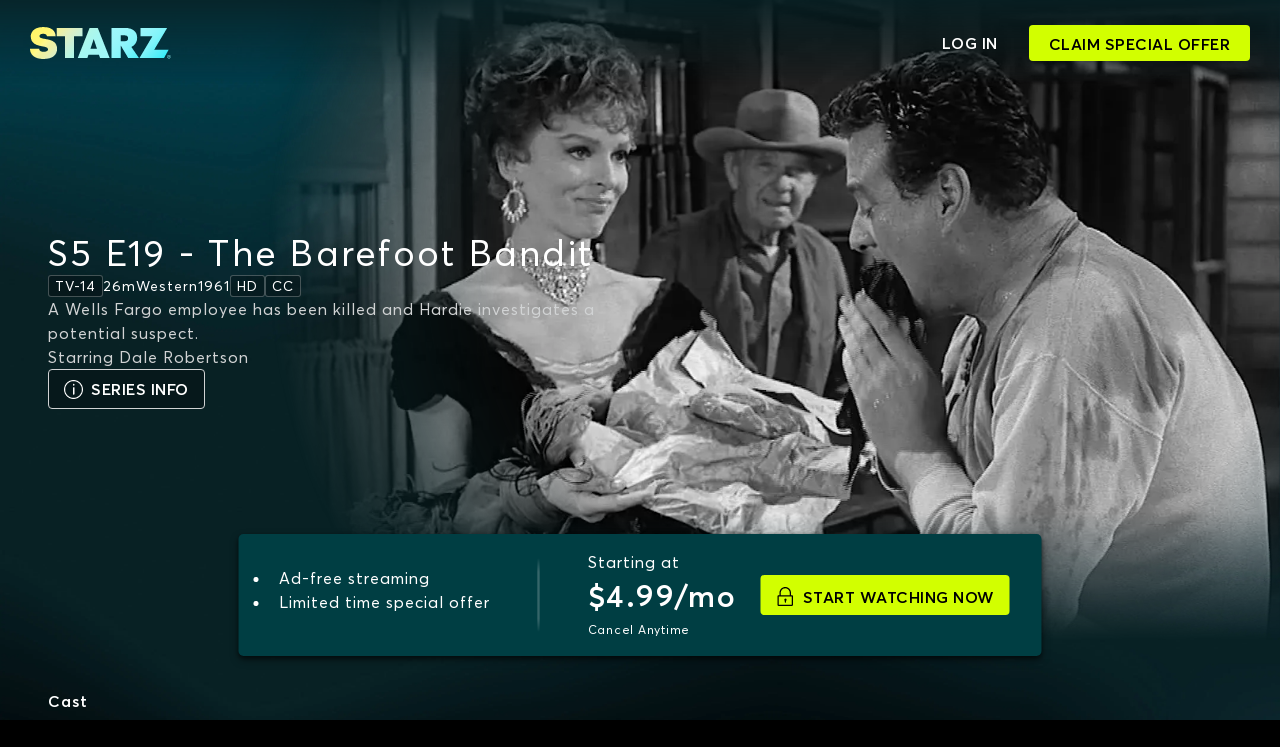

--- FILE ---
content_type: text/html; charset=utf-8
request_url: https://www.starz.com/us/en/series/tales-of-wells-fargo/season-5/episode-19/31042
body_size: 67953
content:
<!DOCTYPE html><html lang="en-US"><head><meta charSet="utf-8" data-next-head=""/><meta name="viewport" content="width=device-width, initial-scale=1" data-next-head=""/><title data-next-head="">Watch Tales Of Wells Fargo: Season 5, S5 E19 - The Barefoot Bandit on STARZ</title><meta name="theme-color" content="#082125" data-next-head=""/><link rel="icon" type="image/x-icon" href="/assets/starz/images/favicon.ico" data-next-head=""/><link rel="manifest" href="/manifest.json" data-next-head=""/><meta name="title" content="Watch Tales Of Wells Fargo: Season 5, S5 E19 - The Barefoot Bandit on STARZ" data-next-head=""/><meta name="description" content="A Wells Fargo employee has been killed and Hardie investigates a potential suspect." data-next-head=""/><meta name="apple-itunes-app" content="app-id=550221096" data-next-head=""/><meta name="apple-media-service-subscription" content="expires=1209600, type=premium" data-next-head=""/><meta property="og:type" content="website" data-next-head=""/><meta property="og:site_name" content="Starz.com" data-next-head=""/><meta property="og:image:width" content="470" data-next-head=""/><meta property="og:image:height" content="275" data-next-head=""/><meta property="og:title" content="Watch Tales Of Wells Fargo: Season 5, S5 E19 - The Barefoot Bandit on STARZ" data-next-head=""/><meta property="og:description" content="A Wells Fargo employee has been killed and Hardie investigates a potential suspect." data-next-head=""/><meta property="og:locale" content="en-US" data-next-head=""/><meta name="twitter:title" content="Watch Tales Of Wells Fargo: Season 5, S5 E19 - The Barefoot Bandit on STARZ" data-next-head=""/><meta name="twitter:description" content="A Wells Fargo employee has been killed and Hardie investigates a potential suspect." data-next-head=""/><meta name="twitter:card" content="summary_large_image" data-next-head=""/><meta name="twitter:site" content="@STARZ_Channel" data-next-head=""/><meta name="twitter:creator" content="@STARZ_Channel" data-next-head=""/><link rel="preload" href="https://stz1.imgix.net/web/contentId/31042/type/STUDIO/dimension/2560x1440/lang/en-US?fit=max&amp;auto=format,compress&amp;w=412" as="image" media="(max-width: 0px)" data-next-head=""/><link rel="preload" href="https://stz1.imgix.net/web/contentId/31042/type/STUDIO/dimension/2560x1440/lang/en-US?fit=max&amp;auto=format,compress&amp;w=768" as="image" media="(min-width: 576.1px) and (max-width: 768px)" data-next-head=""/><link rel="preload" href="https://stz1.imgix.net/web/contentId/31042/type/STUDIO/dimension/2560x1440/lang/en-US?fit=max&amp;auto=format,compress&amp;w=992" as="image" media="(min-width: 768.1px) and (max-width: 992px)" data-next-head=""/><link rel="preload" href="https://stz1.imgix.net/web/contentId/31042/type/STUDIO/dimension/2560x1440/lang/en-US?fit=max&amp;auto=format,compress&amp;w=1280" as="image" media="(min-width: 992.1px) and (max-width: 1280px)" data-next-head=""/><link rel="preload" href="https://stz1.imgix.net/web/contentId/31042/type/STUDIO/dimension/2560x1440/lang/en-US?fit=max&amp;auto=format,compress&amp;w=1440" as="image" media="(min-width: 1280.1px) and (max-width: 1440px)" data-next-head=""/><link rel="preload" href="https://stz1.imgix.net/web/contentId/31042/type/STUDIO/dimension/2560x1440/lang/en-US?fit=max&amp;auto=format,compress&amp;w=1920" as="image" media="(min-width: 1440.1px) and (max-width: 1920px)" data-next-head=""/><link rel="preload" href="https://stz1.imgix.net/web/contentId/31042/type/STUDIO/dimension/2560x1440/lang/en-US?fit=max&amp;auto=format,compress&amp;w=2560" as="image" media="(min-width: 1920.1px)" data-next-head=""/><link data-next-font="" rel="preconnect" href="/" crossorigin="anonymous"/><link rel="preload" href="/_next/static/css/cf565539f43e5899.css" as="style"/><link rel="preload" href="/_next/static/css/98bc6bc44a73ea42.css" as="style"/><link rel="preload" href="/_next/static/css/fc83d3e7c5148422.css" as="style"/><base href="/us/en/" data-next-head=""/><link rel="canonical" data-next-head=""/><script type="application/ld+json" data-next-head="">{"@context":"http://schema.org","@type":"Organization","url":"https://www.starz.com","contactPoint":[{"@type":"ContactPoint","contactType":"Customer Service"}]}</script><link data-next-head=""/><link rel="stylesheet" href="/_next/static/css/cf565539f43e5899.css" data-n-g=""/><link rel="stylesheet" href="/_next/static/css/98bc6bc44a73ea42.css" data-n-p=""/><link rel="stylesheet" href="/_next/static/css/fc83d3e7c5148422.css" data-n-p=""/><noscript data-n-css=""></noscript><script defer="" noModule="" src="/_next/static/chunks/polyfills-42372ed130431b0a.js"></script><script src="/_next/static/chunks/webpack-e1efe255e36b11e2.js" defer=""></script><script src="/_next/static/chunks/framework-32492dd9c4fc5870.js" defer=""></script><script src="/_next/static/chunks/main-84c2ce5308d434e1.js" defer=""></script><script src="/_next/static/chunks/pages/_app-3dbe31e24bc66d57.js" defer=""></script><script src="/_next/static/chunks/9481-e502e5739c6bf753.js" defer=""></script><script src="/_next/static/chunks/626-6e90c0edb9056d76.js" defer=""></script><script src="/_next/static/chunks/2458-bded358c049a8805.js" defer=""></script><script src="/_next/static/chunks/9477-0d7e574bf425e586.js" defer=""></script><script src="/_next/static/chunks/4927-a227ed4e9f81740c.js" defer=""></script><script src="/_next/static/chunks/917-33ea5d7ff67c5a65.js" defer=""></script><script src="/_next/static/chunks/5623-a479f7ab8b097556.js" defer=""></script><script src="/_next/static/chunks/1197-4838f998260a4328.js" defer=""></script><script src="/_next/static/chunks/4383-34b26d8148faefbe.js" defer=""></script><script src="/_next/static/chunks/pages/series/%5BseriesName%5D/%5B...series%5D-d0766f5ae09a4f5a.js" defer=""></script><script src="/_next/static/FMIUR1JHW7CKMAKw3HXLI/_buildManifest.js" defer=""></script><script src="/_next/static/FMIUR1JHW7CKMAKw3HXLI/_ssgManifest.js" defer=""></script></head><body><link rel="preload" as="image" href="../../../assets/images/icons/starz-logo-glint.svg"/><div id="__next"><div id="view-container" class="ViewContainer_view-container__rmTND"><section class="ViewContainer_subview-container__4Vz6l"><header class="HeaderWithoutNav_header__mDQBi d-flex align-items-center justify-content-between"><div class="HeaderWithoutNav_header-bar-wrapper__ow5Aa flexgrid-fluid no-gutters px-0 d-flex align-items-center justify-content-between"><div class="Logo_logo__zy6zR"><a href="." class="Logo_logo-link__4rJsy d-flex"><img alt="Starz Logo" class="Logo_logo-img__T5igR" src="../../../assets/images/icons/starz-logo-glint.svg" height="211" width="932"/></a></div><div class="d-flex justify-content-end align-items-center px-0"><a class="login-link d-none d-sm-block col-auto navigation" href="login"><span>Log In</span></a><a href="/signup" class="d-block StarzButton_btn-1__S0ZSs HeaderWithoutNav_desktop-signup-button__uhbqP ml-3 StarzButton_nav-btn__ia5Eg" rel=""><span class="">Claim Special Offer</span></a><a href="/signup" class="d-block StarzButton_btn-1__S0ZSs d-block d-sm-none ml-3 StarzButton_nav-btn__ia5Eg" rel=""><span class="">SIGN UP</span></a></div></div></header><main><div class="EpisodeContent_container__ny31S d-flex flex-column align-items-center"><section class="EpisodeContent_hero-container__2miT_"><div class="EpisodeContent_hero-media-container__k7kPe"><div class="StarzPictureSources_starz-picture-sources__SOUC5"><picture><source height="1440" media="(min-width: 1920px)" srcSet="https://stz1.imgix.net/web/contentId/31042/type/STUDIO/dimension/2560x1440/lang/en-US?fit=max&amp;auto=format,compress&amp;w=2560" width="2560"/><source height="1440" media="(min-width: 1440px)" srcSet="https://stz1.imgix.net/web/contentId/31042/type/STUDIO/dimension/2560x1440/lang/en-US?fit=max&amp;auto=format,compress&amp;w=1920" width="2560"/><source height="1440" media="(min-width: 1280px)" srcSet="https://stz1.imgix.net/web/contentId/31042/type/STUDIO/dimension/2560x1440/lang/en-US?fit=max&amp;auto=format,compress&amp;w=1440" width="2560"/><source height="1440" media="(min-width: 992px)" srcSet="https://stz1.imgix.net/web/contentId/31042/type/STUDIO/dimension/2560x1440/lang/en-US?fit=max&amp;auto=format,compress&amp;w=1280" width="2560"/><source height="1440" media="(min-width: 768px)" srcSet="https://stz1.imgix.net/web/contentId/31042/type/STUDIO/dimension/2560x1440/lang/en-US?fit=max&amp;auto=format,compress&amp;w=992" width="2560"/><source height="1440" media="(min-width: 576px)" srcSet="https://stz1.imgix.net/web/contentId/31042/type/STUDIO/dimension/2560x1440/lang/en-US?fit=max&amp;auto=format,compress&amp;w=768" width="2560"/><source height="1440" media="(min-width: 0px)" srcSet="https://stz1.imgix.net/web/contentId/31042/type/STUDIO/dimension/2560x1440/lang/en-US?fit=max&amp;auto=format,compress&amp;w=412" width="2560"/><img class="StarzPictureSources_stretch-image__Y_CrB StarzPictureSources_hero-mask__jlUal" src="https://stz1.imgix.net/web/contentId/31042/type/STUDIO/dimension/2560x1440/lang/en-US?fit=max&amp;auto=format,compress&amp;w=412" alt="S5 E19 - The Barefoot Bandit" loading="eager"/></picture></div></div><div class="EpisodeContent_info-over-hero__xunSe d-none d-xl-block"><div class="EpisodeContent_info-container__LU9EK d-flex flex-column align-items-center align-items-xl-start mx-4 mx-xl-0 pl-xl-5"><h1 class="h2 text-center text-xl-left d-flex flex-column align-items-center align-items-xl-start on-surface-1 mb-0">S5 E19 - The Barefoot Bandit</h1><div class="d-none d-md-block mx-4 mx-xl-0"><div class="Metadata_metadata-container__UDH6f metadata-copy medium on-surface-1 d-flex align-items-center justify-content-start"><div class="metadataSegment Metadata_badge__tKSSf">tv-14</div><div class="metadataSegment">26m</div><div class="metadataSegment">western</div><div class="metadataSegment">1961</div><div class="metadataSegment Metadata_badge__tKSSf">hd</div><div class="metadataSegment Metadata_badge__tKSSf">cc</div></div></div><div class="d-block d-md-none mx-4 mx-xl-0"><div class="Metadata_metadata-container__UDH6f metadata-copy medium on-surface-1 d-flex align-items-center justify-content-center"><div class="metadataSegment Metadata_badge__tKSSf">tv-14</div><div class="metadataSegment">26m</div><div class="metadataSegment">western</div><div class="metadataSegment">1961</div><div class="metadataSegment Metadata_badge__tKSSf">hd</div><div class="metadataSegment Metadata_badge__tKSSf">cc</div></div></div><p class="EpisodeContent_episode-description__MLjZE text-center text-xl-left on-surface-1-variant-1 p mb-0"><span>A Wells Fargo employee has been killed and Hardie investigates a potential suspect.</span><span class="d-none">...</span><button class="EpisodeContent_description-toggle-button__32l27 d-none text-uppercase">more</button></p><p class="important-cast text-center text-xl-left pb-0 m-0 on-surface-1-variant-1">Starring<!-- --> <!-- -->Dale Robertson</p><div class="EpisodeContent_cta-container__1xlv_ d-flex flex-column flex-xl-row"><a href="series/tales-of-wells-fargo/29903" class="d-block StarzButton_btn-2__646Xq d-flex justify-content-center align-items-center StarzButton_icon-btn__4sx3Y" rel=""><svg width="40px" height="40px" viewBox="0 0 40 40" version="1.1" xmlns="http://www.w3.org/2000/svg" xmlns:xlink="http://www.w3.org/1999/xlink" fill="currentColor" class="d-flex" aria-hidden="false"><use href="../../../assets/images/icons/info.svg#info"></use></svg><span class="text-nowrap">SERIES INFO</span></a></div></div></div><div class="HeroAssetCtaContainer_container__lk68m d-none d-xl-flex align-items-center justify-content-center mx-auto px-40 py-20"><div class="AssetCtaBanner_container__dHpGO d-flex justify-content-center justify-content-xl-between"><div class="AssetCtaBanner_cta-column__brPvi d-none d-xl-flex"><ul class="AssetCtaBanner_cta-copy__NL_sb p-0 pl-3 p"><li><span class="pl-2">Ad-free streaming</span></li><li><span class="pl-2">Limited time special offer</span></li></ul></div><div class="AssetCtaBanner_vertical-separator__xfVla d-none d-xl-block align-self-stretch mx-5 my-2 on-surface-5"></div><div class="AssetCtaBanner_cta-column__brPvi d-flex flex-column flex-sm-row justify-content-between align-items-center"><div class="d-flex flex-column text-center text-sm-left mb-3 mb-sm-0 mr-sm-4 on-surface-5"><p class="cta-text starting-text mb-2 mb-sm-1">Starting at</p><p class="cta-text price-text text-nowrap mb-2 mb-sm-1 h3" data-src="cms">$4.99/mo</p><p class="cta-text cancel-text mb-0 p3">Cancel Anytime</p></div><div class="AssetCtaBanner_actions-container__vPT3H d-flex flex-column justify-content-center"><a href="/signup" class="d-block StarzButton_btn-1__S0ZSs text-nowrap AssetCtaBanner_signup-button__Dcvn6 mx-0 StarzButton_icon-btn__4sx3Y" rel=""><div class="d-flex justify-content-center align-items-center"><svg width="40px" height="40px" viewBox="0 0 40 40" version="1.1" xmlns="http://www.w3.org/2000/svg" xmlns:xlink="http://www.w3.org/1999/xlink" fill="currentColor" class="d-flex" aria-hidden="false"><use href="../../../assets/images/icons/locked.svg#locked"></use></svg><span>Start watching now</span></div></a></div></div></div></div></section><section class="d-xl-none mt-3"><div class="EpisodeContent_info-container__LU9EK d-flex flex-column align-items-center align-items-xl-start mx-4 mx-xl-0 pl-xl-5"><h1 class="h2 text-center text-xl-left d-flex flex-column align-items-center align-items-xl-start on-surface-1 mb-0">S5 E19 - The Barefoot Bandit</h1><div class="d-none d-md-block mx-4 mx-xl-0"><div class="Metadata_metadata-container__UDH6f metadata-copy medium on-surface-1 d-flex align-items-center justify-content-start"><div class="metadataSegment Metadata_badge__tKSSf">tv-14</div><div class="metadataSegment">26m</div><div class="metadataSegment">western</div><div class="metadataSegment">1961</div><div class="metadataSegment Metadata_badge__tKSSf">hd</div><div class="metadataSegment Metadata_badge__tKSSf">cc</div></div></div><div class="d-block d-md-none mx-4 mx-xl-0"><div class="Metadata_metadata-container__UDH6f metadata-copy medium on-surface-1 d-flex align-items-center justify-content-center"><div class="metadataSegment Metadata_badge__tKSSf">tv-14</div><div class="metadataSegment">26m</div><div class="metadataSegment">western</div><div class="metadataSegment">1961</div><div class="metadataSegment Metadata_badge__tKSSf">hd</div><div class="metadataSegment Metadata_badge__tKSSf">cc</div></div></div><p class="EpisodeContent_episode-description__MLjZE text-center text-xl-left on-surface-1-variant-1 p mb-0"><span>A Wells Fargo employee has been killed and Hardie investigates a potential suspect.</span><span class="d-none">...</span><button class="EpisodeContent_description-toggle-button__32l27 d-none text-uppercase">more</button></p><p class="important-cast text-center text-xl-left pb-0 m-0 on-surface-1-variant-1">Starring<!-- --> <!-- -->Dale Robertson</p><div class="EpisodeContent_cta-container__1xlv_ d-flex flex-column flex-xl-row"><a href="series/tales-of-wells-fargo/29903" class="d-block StarzButton_btn-2__646Xq d-flex justify-content-center align-items-center StarzButton_icon-btn__4sx3Y" rel=""><svg width="40px" height="40px" viewBox="0 0 40 40" version="1.1" xmlns="http://www.w3.org/2000/svg" xmlns:xlink="http://www.w3.org/1999/xlink" fill="currentColor" class="d-flex" aria-hidden="false"><use href="../../../assets/images/icons/info.svg#info"></use></svg><span class="text-nowrap">SERIES INFO</span></a></div></div></section><section class="MobileAssetCtaContainer_container__LRA0Z d-xl-none d-flex align-items-center justify-content-center mt-5 px-20 py-40"><div class="AssetCtaBanner_container__dHpGO d-flex justify-content-center justify-content-xl-between"><div class="AssetCtaBanner_cta-column__brPvi d-none d-xl-flex"><ul class="AssetCtaBanner_cta-copy__NL_sb p-0 pl-3 p"><li><span class="pl-2">Ad-free streaming</span></li><li><span class="pl-2">Limited time special offer</span></li></ul></div><div class="AssetCtaBanner_vertical-separator__xfVla d-none d-xl-block align-self-stretch mx-5 my-2 on-surface-5"></div><div class="AssetCtaBanner_cta-column__brPvi d-flex flex-column flex-sm-row justify-content-between align-items-center"><div class="d-flex flex-column text-center text-sm-left mb-3 mb-sm-0 mr-sm-4 on-surface-5"><p class="cta-text starting-text mb-2 mb-sm-1">Starting at</p><p class="cta-text price-text text-nowrap mb-2 mb-sm-1 h3" data-src="cms">$4.99/mo</p><p class="cta-text cancel-text mb-0 p3">Cancel Anytime</p></div><div class="AssetCtaBanner_actions-container__vPT3H d-flex flex-column justify-content-center"><a href="/signup" class="d-block StarzButton_btn-1__S0ZSs text-nowrap AssetCtaBanner_signup-button__Dcvn6 mx-0 StarzButton_icon-btn__4sx3Y" rel=""><div class="d-flex justify-content-center align-items-center"><svg width="40px" height="40px" viewBox="0 0 40 40" version="1.1" xmlns="http://www.w3.org/2000/svg" xmlns:xlink="http://www.w3.org/1999/xlink" fill="currentColor" class="d-flex" aria-hidden="false"><use href="../../../assets/images/icons/locked.svg#locked"></use></svg><span>Start watching now</span></div></a></div></div></div></section><section class="EpisodeContent_credits-container__yUV4V mt-5 px-3 px-md-4 px-xl-5"><div class="d-flex flex-column text-center text-lg-left"><div class=""><h6 class="Credits_role-title__Dqdz9 text-capitalize on-surface-1">cast</h6><div class="row d-none d-lg-flex"><a class="Credits_person__Y_SZp p text-capitalize d-block col-12 col-lg-4 col-xl-3 mb-2 mb-lg-3" href="browse/artist/dale-robertson/1421">Dale Robertson</a></div><span class="d-lg-none"><span class="on-surface-1-variant-1"><a class="Credits_person__Y_SZp p text-capitalize" href="browse/artist/dale-robertson/1421">Dale Robertson</a></span></span></div><div class="d-flex flex-column flex-lg-row flex-wrap"></div></div></section><p class="p3 on-surface-1-variant-1 ml-lg-4 ml-xl-5 mt-2 align-self-lg-start">© Universal Pay Television</p><section class="EpisodeContent_bottom-cta-container__eEYFk mt-5"><div class="PageSellCTA_container__S2kBM d-flex flex-column align-items-center justify-content-center text-center px-3 py-5"><p class="sell-cta-header mb-2 h3 on-surface-1 text-capitalize">Get even more with STARZ</p><p class="sell-cta-subtext mb-4 p on-surface-1-variant-1">All of STARZ blockbuster movies, epic originals, and addictive series.</p><a href="/signup" class="d-block StarzButton_btn-1__S0ZSs StarzButton_icon-btn__4sx3Y" rel=""><div class="d-flex align-items-center justify-content-center"><svg width="40px" height="40px" viewBox="0 0 40 40" version="1.1" xmlns="http://www.w3.org/2000/svg" xmlns:xlink="http://www.w3.org/1999/xlink" fill="currentColor" class="d-flex" aria-hidden="false"><use href="../../../assets/images/icons/locked.svg#locked"></use></svg><span>Start watching now</span></div></a></div></section></div></main><footer class="CombinedFooter_footer__dfW4d"><div role="contentinfo" class="CombinedFooter_container__BLi1A d-flex flex-column p-0"><div class="MegaFooter_footer-links__6osn7 flexgrid"><div class="d-flex flex-column flex-lg-row ml-0 mr-0 justify-content-between"><div class="col-12 col-lg-6 d-flex flex-column"><h3 class="MegaFooter_footer-header__gJqBm footer-heading">Browse STARZ</h3><div class="d-flex flex-column flex-md-row justify-content-center justify-content-lg-start"><div class="MegaFooter_browse-list-container__WwbXN"><ul class="originals-container MegaFooter_footer-links-container__yt2KQ"><li><a class="footer-link" href="series/the-nowhere-man/73706">The Nowhere Man</a></li><li><a class="footer-link" href="series/power-book-iv-force/62261">Power Book IV: Force</a></li><li><a class="footer-link" href="series/the-bmf-documentary-blowing-money-fast/66052">The BMF Documentary: Blowing Money Fast</a></li><li><a class="footer-link" href="series/spartacus-house-of-ashur/72002">Spartacus: House of Ashur</a></li><li><a href="browse/originals" class="MegaFooter_more-link__4jv46 footer-link-small">More Originals...</a></li></ul></div><div class="MegaFooter_browse-list-container__WwbXN"><ul class="MegaFooter_footer-links-container__yt2KQ"><li><a class="footer-link" href="movies/spider-man-no-way-home-59983">Spider-Man: No Way Home</a></li><li><a class="footer-link" href="movies/trouble-man-73521">Trouble Man</a></li><li><a class="footer-link" href="movies/the-long-walk-72162">The Long Walk</a></li><li><a class="footer-link" href="movies/from-the-world-of-john-wick-ballerina-67347">From the World of John Wick: Ballerina</a></li><li><a href="movies" class="MegaFooter_more-link__4jv46 footer-link-small">More Movies...</a></li></ul></div><div class="MegaFooter_browse-list-container__WwbXN"><ul class="MegaFooter_footer-links-container__yt2KQ"><li><a class="footer-link" href="series/the-nowhere-man/73706">The Nowhere Man</a></li><li><a class="footer-link" href="series/power-book-iv-force/62261">Power Book IV: Force</a></li><li><a class="footer-link" href="series/the-bmf-documentary-blowing-money-fast/66052">The BMF Documentary: Blowing Money Fast</a></li><li><a class="footer-link" href="series/spartacus-house-of-ashur/72002">Spartacus: House of Ashur</a></li><li><a href="series" class="MegaFooter_more-link__4jv46 footer-link-small">More Series...</a></li></ul></div></div></div><div class="col-12 col-lg-6 d-flex flex-column flex-md-row justify-content-center justify-content-lg-between"><div class="MegaFooter_footer-list-container__5Hayq"><h3 class="MegaFooter_footer-header__gJqBm footer-heading">Get Started</h3><ul class="MegaFooter_footer-links-container__yt2KQ"><li><a href="ways-to-buy/find-providers" class="footer-link">Order STARZ</a></li><li><a class="footer-link" href="/us/en/offers?c=YWNxXzIwMjYxMjIyX3dlYl80OTlfZm9yXzNtbw==">Claim Special Offer</a></li><li><a href="gift" class="footer-link">Redeem Gift Card</a></li><li><a href="login" class="footer-link text-capitalize">Log In</a></li></ul></div><div class="MegaFooter_footer-list-container__5Hayq"><h3 class="MegaFooter_footer-header__gJqBm footer-heading">Help</h3><ul class="MegaFooter_footer-links-container__yt2KQ"><li><a href="http://support.starz.com/" target="_blank" rel="noreferrer" class="footer-link">Support Center</a></li><li><a href="login/activate" class="footer-link">Activate a Device</a></li><li><a href="supporteddevices" class="footer-link">Supported Devices</a></li><li><a href="accessibility" class="footer-link" rel="noreferrer">Accessibility</a></li></ul></div><div class="MegaFooter_footer-list-container__5Hayq"><h3 class="MegaFooter_footer-header__gJqBm footer-heading">Company</h3><ul class="MegaFooter_footer-links-container__yt2KQ pb-1"><li><a href="corporatelinks" class="footer-link">STARZ Corporate</a></li><li><a href="https://starz.com/takethelead" target="_blank" class="footer-link" rel="noreferrer">STARZ #TakeTheLead</a></li><li><a href="https://careers.starz.com/" target="_blank" class="footer-link" rel="noreferrer">Careers</a></li><li><a href="privacy" class="footer-link" rel="noreferrer" target="_blank">Privacy Notice</a></li><li><a href="privacy#California%20Privacy%20Notice" class="footer-link">California Privacy Rights</a></li><li><a href="https://submit-irm.trustarc.com/services/validation/ae459e19-429f-4e7e-bdd5-aae67f528d57" class="footer-link" rel="noreferrer" target="_blank">Privacy Rights Manager</a></li><li><a href="termsofuse" class="footer-link" target="_blank" rel="noreferrer">Terms of Use</a></li><li><a href="donotsell" class="footer-link" rel="noreferrer">Do Not Sell/Share My Personal Information</a></li><li><a href="privacy#Advertising%20Cookies" class="footer-link" rel="noreferrer">Cookies/Ad Settings</a></li><li><a href="https://investors.starz.com" class="footer-link" rel="noreferrer">Investor Relations</a></li></ul><div class="d-none d-lg-block mt-3"><div class="d-flex flex-column social-links-m-top"><div class="d-flex SocialLinks_social-icons-wrapper__F09IF"><a target="_blank" href="https://www.facebook.com/starz/" rel="noopener noreferrer" aria-label="Facebook"><span class="SocialLinks_icon__xQUDl"><svg width="28px" height="28px" viewBox="0 0 40 40" version="1.1" xmlns="http://www.w3.org/2000/svg" xmlns:xlink="http://www.w3.org/1999/xlink" fill="currentColor" class="d-flex" aria-hidden="false"><use href="../../../assets/images/icons/facebook.svg#facebook"></use></svg></span></a><a target="_blank" href="https://www.instagram.com/starz/" rel="noopener noreferrer" aria-label="Instagram"><span class="SocialLinks_icon__xQUDl"><svg width="28px" height="28px" viewBox="0 0 40 40" version="1.1" xmlns="http://www.w3.org/2000/svg" xmlns:xlink="http://www.w3.org/1999/xlink" fill="currentColor" class="d-flex" aria-hidden="false"><use href="../../../assets/images/icons/instagram.svg#instagram"></use></svg></span></a><a target="_blank" href="https://www.youtube.com/user/starz" rel="noopener noreferrer" aria-label="YouTube"><span class="SocialLinks_icon__xQUDl"><svg width="28px" height="28px" viewBox="0 0 40 40" version="1.1" xmlns="http://www.w3.org/2000/svg" xmlns:xlink="http://www.w3.org/1999/xlink" fill="currentColor" class="d-flex" aria-hidden="false"><use href="../../../assets/images/icons/youtube.svg#youtube"></use></svg></span></a><a target="_blank" href="https://www.tiktok.com/@starz" rel="noopener noreferrer" aria-label="TikTok"><span class="SocialLinks_icon__xQUDl"><svg width="28px" height="28px" viewBox="0 0 40 40" version="1.1" xmlns="http://www.w3.org/2000/svg" xmlns:xlink="http://www.w3.org/1999/xlink" fill="currentColor" class="d-flex" aria-hidden="false"><use href="../../../assets/images/icons/tiktok.svg#tiktok"></use></svg></span></a></div></div></div></div></div></div><div class="MegaFooter_social-container__uanwC d-flex justify-content-center d-lg-none mt-4"><div class="d-flex flex-column "><div class="d-flex SocialLinks_social-icons-wrapper__F09IF"><a target="_blank" href="https://www.facebook.com/starz/" rel="noopener noreferrer" aria-label="Facebook"><span class="SocialLinks_icon__xQUDl"><svg width="28px" height="28px" viewBox="0 0 40 40" version="1.1" xmlns="http://www.w3.org/2000/svg" xmlns:xlink="http://www.w3.org/1999/xlink" fill="currentColor" class="d-flex" aria-hidden="false"><use href="../../../assets/images/icons/facebook.svg#facebook"></use></svg></span></a><a target="_blank" href="https://www.instagram.com/starz/" rel="noopener noreferrer" aria-label="Instagram"><span class="SocialLinks_icon__xQUDl"><svg width="28px" height="28px" viewBox="0 0 40 40" version="1.1" xmlns="http://www.w3.org/2000/svg" xmlns:xlink="http://www.w3.org/1999/xlink" fill="currentColor" class="d-flex" aria-hidden="false"><use href="../../../assets/images/icons/instagram.svg#instagram"></use></svg></span></a><a target="_blank" href="https://www.youtube.com/user/starz" rel="noopener noreferrer" aria-label="YouTube"><span class="SocialLinks_icon__xQUDl"><svg width="28px" height="28px" viewBox="0 0 40 40" version="1.1" xmlns="http://www.w3.org/2000/svg" xmlns:xlink="http://www.w3.org/1999/xlink" fill="currentColor" class="d-flex" aria-hidden="false"><use href="../../../assets/images/icons/youtube.svg#youtube"></use></svg></span></a><a target="_blank" href="https://www.tiktok.com/@starz" rel="noopener noreferrer" aria-label="TikTok"><span class="SocialLinks_icon__xQUDl"><svg width="28px" height="28px" viewBox="0 0 40 40" version="1.1" xmlns="http://www.w3.org/2000/svg" xmlns:xlink="http://www.w3.org/1999/xlink" fill="currentColor" class="d-flex" aria-hidden="false"><use href="../../../assets/images/icons/tiktok.svg#tiktok"></use></svg></span></a></div></div></div></div><div class="CombinedFooter_gradiant-border__9wDgO align-self-center"></div><div class="SimpleFooter_container__OXAPV d-flex flexgrid flex-column flex-lg-row align-items-center m-auto"><div class="logo-and-copyright d-flex flex-column flex-lg-row align-items-center"><div class="SimpleFooter_copyright__TyUWb footer-copyright SimpleFooter_copyrightLeftSpacing__N4HIX mb-0">© 2026 STARZ</div></div></div></div></footer></section></div><button class="ClickBlocker_click-blocker__hUXRx" aria-hidden="true"></button></div><script id="__NEXT_DATA__" type="application/json">{"props":{"pageProps":{"_nextI18Next":{"initialI18nStore":{"en-US":{"common":{"common-zipCode":"Zip Code"},"cookieBanner":{},"cookiePrefModal":{},"footer":{},"geolocationModal":{},"privacyModal":{},"doNotSell":{"checkbox":"Do not sell or share my personal information","device-header":"Device Information","device-body":"To opt out of our use of personal information associated with a device that may be considered “sales”, “sharing” or “targeted advertising” please check the box below. You will need to make this choice in each service you use to access STARZ and will need to renew this choice if you clear your browser cookies, or if you return to a service you use to access STARZ using a different browser or device.","email-header":"Email Address","email-body":"To exercise your opt-out rights (as described above) in connection with the email address you provided to us (such as through account registration, newsletters, or marketing subscriptions) please submit your request","header":"Notice of the Right to Opt Out of the Sole or Sharing of Personal Information","terms":"Privacy laws including the California Consumer Privacy Act and the Virginia Consumer Data Privacy Act give residents the right to opt-out of the sale and sharing of their personal information. If you are a resident of CA, CO, VA, CT, NV, or UT, and would like to record your preference that Starz not sell or share your data, please follow the instructions below."},"appLaunchModal":{},"assetDetails":{},"buy":{"buyStarz-bottomHeader":"STARZ","buyStarz-bottomSubHeader":"Sign Up + Stream Now","buyStarz-list1":"No charge until after your free trial","buyStarz-list1-dso":"Limited time special offer","buyStarz-list2":"Ad-free streaming","buyStarz-list3":"Download to watch offline","buyStarz-list4":"Discounted quarterly subscriptions","buyStarz-pagelet1Body":"With a continuously-updated library of groundbreaking shows, movies and docuseries, STARZ brings fresh and diverse perspectives to your device.","buyStarz-pagelet1Header":"Original Series. Hit Movies. Bold Storytelling.","buyStarz-pagelet2Body":"Unlimited streaming and downloads. Watch on multiple devices simultaneously or download directly to your device to watch anytime, anywhere.","buyStarz-pagelet2Header":"Watch Whenever, Wherever","buyStarz-pagelet3Body":"After Your Free Trial","buyStarz-pagelet3Header":"No Commitment","buyStarz-pagelet3SubHeader":"Only {{price}} per month"},"freeTrialModal":{},"play":{},"signup":{"signupEmail-tocAgreement":"By clicking \"Continue\", you agree to the {{brand}}","signupPassword-title-v1":"Success!"}},"en":{"common":{"card":"Card","common-accessibility":"Accessibility","common-afterFreeTrial":"after {{trialLength}} day free trial","common-and":"and","common-and-combined":"and","common-applePay-label":{"Annual":"Annually","Daily":"Daily","Monthly":"Monthly","Quarterly":"Quarterly","SemiAnnual":"Semi Annually"},"common-applePay-label-offer":{"month":"Monthly","other":"{{planIntervalLength}} {{planIntervalUnit}}","year":"Annual"},"common-back":"Back","common-cali-privacy-link":"California Privacy Rights","common-cancelAnytime":"Cancel Anytime","common-change-cookie-preferences":"Change Cookie Preferences","common-claimOfferButton":"Claim Offer","common-claimOfferTerms":"By selecting \"CLAIM OFFER\", you agree to authorize this charge and to the {{brand}}","common-claimSpecialOffer":"Claim Special Offer","common-claimSpecialOfferShortened":"Claim Special Offer","common-claimToday":"Claim Today","common-close":"Close","common-comingSoon":"Coming Soon","common-contactUs":"Contact us","common-continue":"Continue","common-corporate-title-careers":"Careers","common-createAccount":"Create Account","common-cta-subTitle":{"day_one":"day","day_other":"days","main":"Watch your favorite series and movies at no cost for {{trialLength}} {{trialIntervalUnit}}.","main-nft":"Sign up now—bold series and movies await.","month_one":"month","month_other":"months"},"common-cta-title":"Explore Thousands Of Hits","common-directedBy":"Directed By","common-donotsell":"Do Not Sell/Share My Personal Information","common-email":"Email","common-emailAddress":"Email Address","common-emailInvalidError":"Please enter a valid email address.","common-episodes":"Episodes","common-execProducedBy":"Executive Produced By","common-extras":"Extras","common-failed":"Failed","common-free":"Free","common-genericErrorMessage":"An unknown error occurred. Please try again","common-geolocationError":"{{brand}} online streaming services are only available through participating partners located in the United States or Puerto Rico.","common-getBrand":"Get {{brand}}","common-getMore":"Get even more with {{brand}}","common-hide":"hide","common-i-accept":"I Accept","common-imprint":"Imprint","common-info":"Info","common-limitedTimeOffer":"Limited Time Offer","common-login":"Log In","common-logout":"Log Out","common-mins":"Mins","common-more":"more","common-moreInfo":"More Info","common-moreLikeThis":"Others Also Watched","common-movies":"Movies","common-new":"New","common-next":"Next","common-noThanks":"No Thanks","common-of2":"of 2","common-of3":"of 3","common-offerTerms":"Offer Terms","common-offerTermsModal":"Offer Terms","common-ok":"Ok","common-or":"or","common-pageCtaText":"All of {{brand}} blockbuster movies, epic originals, and addictive series.","common-password":"password","common-passwordField-formConfirmSmallTitle":"Confirm Your Password","common-passwordField-hidePassword":"Hide","common-passwordField-passwordEmailIncorrectError":"Our records indicate that this account already exists.","common-passwordField-passwordError":"Please enter your password.","common-passwordField-passwordMinLengthError":"Your password must be at least 6 characters long.","common-passwordField-passwordMismatchError":"Hmm, your passwords don't match. Please try again.","common-passwordField-showPassword":"Show","common-paymentMethod":"Payment Method","common-planIntervalFullPlural":{"day":"Days","month":"Months","year":"Years"},"common-planIntervalFullSingular":{"day":"Day","month":"Month","year":"Year"},"common-planIntervalUnit":{"3mos":"/3 mo","6mos":"/6 mo","day":"/day","mo":"/mo","yr":"/yr"},"common-planTermV2":{"Annual":"Annual","Daily":"Daily","Monthly":"Monthly","Quarterly":"Quarterly","SemiAnnual":"Bi-Annual"},"common-planTermV2Subtext":{"Annual":"Billed Annually","Monthly":"Billed Monthly","Quarterly":"Billed Quarterly","SemiAnnual":"Billed Bi-Annually"},"common-play":"Play","common-pleaseEnterEmail":"Please enter your email address.","common-privacy":"Privacy","common-privacyPolicy":"Privacy Notice","common-privacyPolicyForPaymentInfo":"Privacy Policy","common-previous":"Previous","common-producedBy":"Produced By","common-promo":"Promo","common-requestTimeout":"Your request has timed out. Please try again.","common-retry":"Retry","common-returning":"Returning","common-save":"Save","common-search":"Search","common-season":"Season","common-series":"Series","common-seriesInfo":"SERIES INFO","common-sharingOptions":"More Sharing Options","common-signup":"SIGN UP","common-starring":"Starring","common-startFreeTrial":"Start Your Free Trial","common-startFreeTrialShortened":"Start Your Free Trial","common-startYourFreeTrial":"Start Your Free Trial","common-startingAt":"Starting at","common-step1":"Step 1","common-step2":"Step 2","common-step3":"Step 3","common-subscribe":"Subscribe","common-supported-devices":"Supported Devices","common-tax-identifier":"CPF/CNPJ","common-termsBanner-body":"We have made some changes to our \u003cta className='hyperlink terms-of-use-acceptance-link' href='termsofuse' target='_blank' rel='noreferrer'\u003eTerms of Use\u003c/ta\u003e effective as of {{lastModifiedDate}}. We encourage you to review the updated \u003cta className='hyperlink terms-of-use-acceptance-link' href='termsofuse' target='_blank' rel='noreferrer'\u003eTerms of Use\u003c/ta\u003e. Using the STARZ site, service and mobile apps indicates your acceptance of the updated \u003cta className='hyperlink terms-of-use-acceptance-link' href='termsofuse' target='_blank' rel='noreferrer'\u003eTerms of Use\u003c/ta\u003e.","common-termsBanner-header":"Terms of Use Update","common-termsOfService":"Terms of Use","common-trailer":"Trailer","common-tvShows":"TV Shows","common-universalOfferTerms":"For more information, please see the \u003cstarzButton\u003eOffer Terms\u003c/starzButton\u003e.","common-verifying":"Verifying","common-watch-series":"Watch Series","common-watchFreeEpisode":"Watch Free Episode","common-watchTitle-imgAltText":"Watch {{title}} on {{brand}}","common-writtenBy":"Written By","common-zipCode":"Postal Code","continue-to-starz":"Continue To {{brand}}.com","investorRelations":"Investor Relations","full-price":"Full Price","if-you-like-sub-text":"People who watched {{ title }} also enjoyed these popular movies and shows on {{brand}}.","recentSearches-recentSearches":"Recent searches","search-checkSpelling":"Whoops! Please check you have the right spelling.","search-noResultsFound":"No Results Found","search-placeholder":"Search for Movies, Series or Actors","search-results":"result(s)","search-searchResultsFor":"Search results for","signupNow":"Sign Up Now","slider-learnMore":"LEARN MORE","step-with-number":"Step {{stepNumber}}","success":"Success","whatToWatch-bottom-title":"Want More Movies \u0026 Series","whatToWatch-header":"What's on {{brand}}: Browse All Movies and TV Shows","correlationId":"Correlation ID: {{correlationId}}"},"cookieBanner":{"cookie-banner-learn-more":"Learn More","cookie-banner-message":"We use Cookies to provide you with the best user experience. Simply click ","cookie-banner-message-p2":"to agree to the use of all cookies. Please click","cookie-banner-message-p3":"if you'd like to read more about how {{brand}} uses cookies."},"cookiePrefModal":{"cookie-modal-explaination":"You can use this page to manage all non-essential cookies. For more detailed information about the cookies we use, see our ","cookie-modal-explaination-p2":"These settings will be saved and associated with your account. {{brand}} uses cookies to provide you with the best possible experience. To deactivate all or certain cookies on your device, you may need to use the corresponding functionality of your browser.","cookie-modal-title":"Cookie Preferences"},"footer":{"aboutLionsgate":"About LIONSGATE+","activateDevice":"Activate a Device","activateStarPlus":"Activate your STAR+ Account","browseStarz":"Browse {{brand}}","contactUs":"Contact us","cookiesAdSettings":"Cookies/Ad Settings","copyright":"© {{copyrightYear}} {{brand}}","corporate":"{{brand}} Corporate","corporate-title-careers":"Careers","customerSupport":"Support Center","faq":"FAQ","headerCompany":"Company","headerGetStarted":"Get Started","headerHelp":"Help","moreMovies":"More Movies...","moreOriginals":"More Originals...","moreSeries":"More Series...","order":"Order {{brand}}","privacyRightsManager":"Privacy Rights Manager","redeem":"Redeem Gift Card","supportedDevices":"Supported Devices","takeTheLead":"{{brand}} #TakeTheLead"},"geolocationModal":{"title":"Not Available"},"privacyModal":{"privacy-changeCookieButton":"Change Cookie Preferences"},"doNotSell":{"checkbox":"Do not sell or share my personal information","device-header":"Device Information","device-body":"To opt out of our use of personal information associated with a device that may be considered “sales”, “sharing” or “targeted advertising” please check the box below. You will need to make this choice in each service you use to access STARZ and will need to renew this choice if you clear your browser cookies, or if you return to a service you use to access STARZ using a different browser or device.","email-header":"Email Address","email-body":"To exercise your opt-out rights (as described above) in connection with the email address you provided to us (such as through account registration, newsletters, or marketing subscriptions) please submit your request","header":"Notice of the Right to Opt Out of the Sole or Sharing of Personal Information","terms":"Privacy laws including the California Consumer Privacy Act and the Virginia Consumer Data Privacy Act give residents the right to opt-out of the sale and sharing of their personal information. If you are a resident of CA, CO, VA, CT, NV, or UT, and would like to record your preference that Starz not sell or share your data, please follow the instructions below."},"appLaunchModal":{"appLaunchModal-description1":"Download the {{brand}} App to watch","appLaunchModal-description2":"and thousands of other hit movies and series any time on your phone or tablet.","appLaunchModal-downloadApp":"Download {{brand}}","appLaunchModal-haveApp":"Already have the app?","appLaunchModal-openApp":"Open to watch","appLaunchModal-title":"Download the {{brand}} App Today"},"assetDetails":{"assetDetails-actorsTitle":"CAST","assetDetails-coming":"Coming","assetDetails-comingSoon":"Coming Soon","assetDetails-directorsTitle":"DIRECTED BY","assetDetails-firstBulletCopy":"Ad-free streaming","assetDetails-free":"Free","assetDetails-minute":"{{count}} min","assetDetails-minute_plural":"{{count}} mins","assetDetails-moreInfo":"More Info","assetDetails-moreLikeThis":"Others Also Watched","assetDetails-new":"New","assetDetails-secondBulletCopy":"Discounted quarterly","assetDetails-see-all-cast-crew":"See all cast \u0026 crew","assetDetails-shareTitle":"Follow {{brand}}","assetDetails-startWatchingNow":"Start watching now","assetDetails-topTen-position-highlight":{"Movie":"#{{position}} Movie on {{brand}} Today","Series":"#{{position}} Series on {{brand}} Today"},"assetDetails-trailer":"Trailer","assetDetails-viewAll":"View All","assetDetails-writersTitle":"Written By","originalsPost":"Originals"},"buy":{"bestDeal":"Best Deal","buyMobile-ctaSlideBody":"That's great! Sign up now so you can watch all STARZ hit moves and series any time.","buyMobile-ctaSlideHeader":"Looks Like You’re Enjoying STARZ","buyMobile-swipeTutorial":"Swipe up to explore more","buyStarz-bottomHeader":"Get The App. Get It All.","buyStarz-bottomSubHeader":"Sign Up + Stream Now","buyStarz-list1":"No charge until after your free trial","buyStarz-list1-dso":"Limited time special offer","buyStarz-list1-nft":"Unlimited Access","buyStarz-list2":"Cancel anytime online","buyStarz-list3":"No long term contract","buyStarz-list4":"Sign up now","buyStarz-pagelet1Body":"Get access to {{brand}} Original Programmes, New Films, and Exclusive premieres at an unbeatable price.","buyStarz-pagelet1Header":"EXCLUSIVE PROGRAMMES AND HIT MOVIES","buyStarz-pagelet2Body":"Enjoy unlimited HD streaming of new programmes and hit movies added every month.","buyStarz-pagelet2Header":"STREAM IT ALL","buyStarz-pagelet3Body":"","buyStarz-pagelet3Header":"NO COMMITMENT NECESSARY","buyStarz-pagelet3SubHeader":"AFTER YOUR FREE TRIAL","buyStarz-pagelet3SubHeader-stepUp":{"3mos":"Starting at {{price}} for 3 months","6mos":"Starting at {{price}} for 6 months","day":"Starting at {{price}} a day","mo":"Starting at {{price}} a month","yr":"Starting at {{price}} a year"},"buyStarz-play":"Play Trailer","buyStarz-see":"See What's On {{brand}}","months":"{{count}} month","months_other":"{{count}} months","offerPickerTerms":"Special rates apply for $t(buy:months, {\"count\": {{duration}} }). Once the promotional period passes, standard rates will apply.","planDescription":{"10mos":"Auto-renews every 10 months","3mos":"Auto-renews quarterly","6mos":"Auto-renews semi-annually","day":"Auto-renews daily","mo":"Auto-renews monthly","yr":"Auto-renews annually"},"planTitle":{"10mos":"10-month Plan","3mos":"Quarterly Plan","6mos":"Semi-Annual Plan","day":"Daily Plan","mo":"Monthly Plan","yr":"Annual Plan"}},"freeTrialModal":{"freeTrialModal-header":"Start Your Free Trial","freeTrialModal-header-dso":"Claim Special Offer","freeTrialModal-body":"Start your free trial to enjoy the best original series and hit movies. Download the {{brand}} app today to get started.","freeTrialModal-body-dso":"Start your subscription to enjoy the best original series and hit movies. Download the {{brand}} app today to get started."},"play":{"controls-fullscreen":"Fullscreen","controls-mute":"Mute","controls-play":"Play","controls-pause":"Pause","controls-replay":"Replay","controls-unmute":"Unmute","controls-volume":"Volume","genericErrorMessage":"An unknown error occurred. Please try again","play-drm-chrome-message":"Unfortunately, {{brand}} can't play on this device without a current version of the WidevineCdm component. Visit chrome://plugins to verify that the Widevine Content Decryption Module is enabled. To update the WidevineCdm, visit chrome://components and select 'Check for update'.","play-drm-edge-message":"Unfortunately, {{brand}} can't play on this device unless Windows Updates are installed. Please visit Settings \u003e Update \u0026 Security \u003e Windows Update and apply all required and recommended updates.","play-drm-firefox-message":"Unfortunately, {{brand}} can't play on this device without a current version of the WidevineCdm component. Please verify that you're running Firefox version 47 or greater and the WidevineCdm component is enabled.","play-drm-safari-message":"Unfortunately, {{brand}} can't play on this device unless system upgrades are installed. Please visit the App Store on your device and apply all available OS X or macOS updates.","play-minimum-security-requirement-message":"Uh oh...looks like your browser needs to be upgraded. To keep watching {{brand}} Original Series and movies, please upgrade to one of these: Chrome, Safari (OS X 10.10 or higher), Firefox version 47, and Edge.","player-error-service-title":"We're not feeling much of a connection.","player-error-stream-overload-description":"We know you can’t get enough of {{brand}}. But, unfortunately, you can only stream from 4 devices at once."},"signup":{"accountAlreadyExistsBody":"A STARZ account using the email address {{emailAddress}} already exists. Would you like to link this account to log in with Google?","accountAlreadyLinkedBody":"The Google account is already connected to the STARZ account for {{emailAddress}}.  Would you like to log in to that account?","accountAlreadyLinkedTitle":"You Already Have An Account","applePay-header":"Subscribe with Apple Pay®","applePay-subHeader":"Your Apple account will be used to create your STARZ account.","billDateDropdownLabel":"{{countOrdinal}} of the month","billedOn":"Billed on the {{countOrdinal}} of each month.","billingDate":"Billing Date","billingSchedule":"Billing Schedule","buyMobile-emailDescription":"Sign up now to continue watching {{title}} and thousands of other hit movies and series.","calculating":"Calculating","cancel":"Cancel","cancel-anytime":"Cancel Anytime","change-payment-method":"Change Payment Method","countOrdinal_ordinal_one":"{{count}}st","countOrdinal_ordinal_two":"{{count}}nd","countOrdinal_ordinal_few":"{{count}}rd","countOrdinal_ordinal_other":"{{count}}th","coversDays":"Covers your first {{days}} days","createPassword":"Create Password","default":"Default","dunning-body":"There was a problem charging your payment on file. Please update your payment method now to continue enjoying {{brand}}.","dunning-success":"Your payment information has been successfully updated. You now have access to the most talked about Original Series and newest Hollywood movies you love","genericOauthErrorTitle":"Something Went Wrong","genericOauthErrorBody":"We had a problem finding the email address for your {{providerType}} account. Please try again.","planIntervalPayment":{"3mos":"Quarterly Payment","6mos":"Semi Annual Payment","day":"Daily Payment","mo":"Monthly Payment","yr":"Annual Payment"},"proratedPayment":"Prorated Payment","edit":"Edit","editBillingDateLink":"Your subscription will renew on the {{countOrdinal}} of each month.","editBillingDateBody":"Your subscription renews on the {{countOrdinal}} of each month. You can change your billing date in the dropdown below.","editBillingDateBodyChanged":"Your subscription will renew on the {{countOrdinal}} of each month. You can change your billing date in the dropdown below.","editBillingDateBtn":"Edit Billing Date","has-tooltip":"Tell me more","klarnaBtn":"Subscribe with","klarnaConfirmationBody-validating":"This will only take a moment.","klarnaConfirmationBody-updating":"Hang tight—Your STARZ experience will begin in just a moment.","linkAccounts":"Link Accounts","no-commitment":"No Commitment","offer-plan-duration":{"day":"{{discountDuration}} Day Subscription","month":"{{discountDuration}} Month Subscription","year":"{{discountDuration}} Year Subscription"},"onePlanMessage":"Cancel before \u003cspan class='accent'\u003e{{firstBillingDate}}\u003c/span\u003e to avoid being charged \u003cspan class='accent'\u003e{{planPrice}}/{{planTerm}}\u003c/span\u003e.","only-pay":"Pay Only","oauthTimeoutErrorTitle":"Session Expired","oauthTimeoutErrorBody":"Your Google sign-in link is expired. Please restart from the email step to try again.","payToday":"Pay Today","pleaseWait":"Please Wait","pricing-details-button":"View Pricing Details","pricingDetails":{"Annual":"Annual Pricing Details","Daily":"Daily Pricing Details","Monthly":"Monthly Pricing Details","Quarterly":"Quarterly Pricing Details","SemiAnnual":"Semi-Annual Pricing Details","StepUp":"Step Up Pricing Details"},"promo-applied":"Promotion Applied","promo-details":"After this {{discountDuration}} month promotional period, your subscription will be {{planPrice}}{{planDuration}}.","renew-cta":"Renew Now","saveChanges":"Save Changes","secure-message-title":"Secure Server","selectYourPlan":"Select Your Plan","selectYourBillingDate":"Select Your Billing Date","settings-signupNewsletter":"Sign up for {{brand}} email marketing","settingUpYourAccount":"Setting Up Your Account","signUpBilling-stepupSubheader":"Choose Your Subscription Length and Pricing","signUpBilling-stepupTitle":"Plan \u0026 Payment Info","signupBilling-emailSubtitle-v1":"Account for:","signupBilling-emailSubtitle-v1-1":"Use","signupBilling-emailSubtitle-v1-2":"and this password to watch across devices.","signupBilling-offerTitle":"Enter Payment Info for after your free trial","signupBilling-title":"Payment Details","signupCreateAccount-accountCreated":"Account Created","signupCreateAccount-createdTitle":"Use this email to access your account:","signupCreateAccount-emailExistError":"The email address you entered is already registered to an account.","signupEmail-clickOfferTerms":"Offer Terms","signupEmail-createAccount":"Create Your Account","signupEmail-emailExistError":"Our records indicate this account already exists. Please","signupEmail-existingAccount":"Already have an account?","signupEmail-passwordExistError":"This email already exists please enter the correct password to update the account or enter a new email.","signupEmail-signInHere":"Log In","signupEmail-signupSubmitButton":"Continue","signupEmail-signupWithGoogle":"Sign up with Google","signupEmail-title":"Enter Your Email To Start","signupEmail-tocAgreement":"By selecting \"Continue\", you agree to the {{brand}}","signupPassword-signupSubmitButton":"Continue","signupPassword-subTitle-bundle":"Your {{brand}} account has been created.  Please setup a {{brand}} password and proceed to activate {{partner}}.","signupPassword-subTitle-v1-2":"Your account has been created. Please setup a password for future logins.","signupPassword-title":"Enter Password","signupPassword-title-v1":"Pick a Password","signupPassword-tocAgreement":"By selecting \"CONTINUE\", you agree to authorize this charge and to the {{brand}}","subscription":"Subscription","subscription-title":"Your Subscription","subscription-titleSelect":"Select Subscription","toggleDescription":"Installment payments every 2 weeks","tooltip-body":"We safeguard your payment information with SSL (Secure Sockets Layer) when sent over the internet. SSL encrypts payment information so that it can't be intercepted by a third party. {{brand}} does not store your credit card information.","tooltip-title":"Secure Server","tryAgain":"Try Again","update-account":"Update Account","update-payment":"Update Payment"}}},"initialLocale":"en-US","ns":["common","cookieBanner","cookiePrefModal","footer","geolocationModal","privacyModal","doNotSell","appLaunchModal","assetDetails","buy","freeTrialModal","play","signup"],"userConfig":{"i18n":{"defaultLocale":"en","locales":["en"],"interpolation":{"skipOnVariables":false}},"localePath":"./public/locales/starz"}},"baseHref":"/us/en/","buildTimestamp":"Fri, 23 Jan 2026 19:56:17 GMT","locale":"en-US","environment":{"nodeEnv":"production","sysEnv":"prod","countryCode":"us","countryName":"united states","analyticsUrl":"https://analytics-qa.starz.com/track/","metadataUrl":"https://playdata.starz.com","recommenderUrl":"https://recommender.starz.com","webApiUrl":"https://www.starz.com","apiPartner":"web","allowedLanguages":["en"],"localeToPlayAuthCultureLookup":{"en-US":"en-US"},"languageTitles":{"en":"English","es":"Español","fr":"Français","pt":"Português","de":"Deutsch","it":"Italiano","nl":"Nederlands","fi":"Suomi","no":"Norsk","da":"Dansk","sv":"Svenska"},"webApiPathSegment":"/sapi","headerApiPathSegment":"/header","webApiVersionPathSegment":"/v1","mdsApiVersion":"v8","platform":"starz","brand":"STARZ","contentfulEnv":"Prod","defaultCurrency":"USD","footerLogoUrl":"https://starz-web-images.imgix.net/web-images/logos/starz-prismatic-color.png","faviconUrl":"/assets/starz/images/favicon.ico","gtmId":"GTM-TGC433C","isCCPAEnabled":true,"defaultCookieConsentLevel":"all","isGDPREnforced":false,"helpEmail":"support@help.starz.com","helpPhone":"(970) 438-2789","playAuthUrl":"https://auth.starz.com/api/v4","playAuthApiKey":"643A576419B84247AB96A9E42DD1E4AB","zzPlayAuthApiKey":"34E91C862AF34CF5A41B7976099D8684","offersBackgroundImage":"https://starz-web-images.imgix.net/web-images/offers/backgrounds/marquee-us.jpg","ccpaUrl":"https://storenotification.starz.com/api/v1/userdata/privacy","hasAccessibility":true,"hasImpressum":false,"hasSectionOneSevenTwoStatement":false,"termsOfUseUrl":"https://resources.starz.com/legal/spi-terms-web-us-en.html","privacyPolicyUrl":"https://resources.starz.com/legal/spi-privacy-web-us-en.html","logoUrl":"https://starz-web-images.imgix.net/web-images/logos/starz-prismatic-color.png","showTakeTheLeadLink":true,"hasBilling":true,"sunsetting":false,"isSunset":false,"hasFooterCorporateLink":true,"hasFooterAdSettingsLink":true,"externalFaqUrl":"https://faqs.starz.com/","hasAffiliateLogin":true,"facebookUrl":"https://www.facebook.com/starz/","tiktokUrl":"https://www.tiktok.com/@starz","instagramUrl":"https://www.instagram.com/starz/","youtubeUrl":"https://www.youtube.com/user/starz","hasGiftCard":true,"buyFlowVersion":1,"recurlyEnvironment":"prod","recurlyPublicApiKey":"ewr1-UECzhkAEU70JjarmjtCpIF","recurlyUrl":"https://js.recurly.com/v4/recurly.js","supportedCreditCards":["discover","master","visa","american_express"],"newsletterEnabledDefault":true,"facebookPixelId":"1029370713872009","showTermsTextSignupEmailPass":false,"allowedPaymentMethods":["creditCard","payPal","googlePay","applePay","klarna"],"otherRequiredPaymentFields":{"taxIdentifier":false},"paymentMethods":[{"key":"creditCard","icon":"credit-card.svg#credit-card","display":"Credit Card","lpm":false,"height":"25","width":"40"},{"key":"payPal","icon":"paypal-logo.svg#paypal-logo","display":"Paypal","lpm":false,"height":"32","width":"47"},{"key":"googlePay","icon":"google-pay-logo.svg#google-pay-logo","display":"GooglePay","lpm":false,"height":"32","width":"61"},{"key":"applePay","icon":"apple-pay-logo.svg#apple-pay-logo","display":"ApplePay","lpm":false,"height":"32","width":"51"},{"key":"klarna","icon":"klarna-icon-rounded.svg#klarna-icon-rounded","display":"Klarna","lpm":false,"height":"30","width":"48"}],"adyenSkinCode":"9ZQsqFMo","psd2Challenge":false,"initialSlideImageSrcUrl":"assets/images/nothing.gif","defaultLocale":{"da-dk":"da-DK","es-es":"es-ES","fi-fi":"fi-FI","fr-fr":"fr-FR","it-it":"it-IT","no-no":"no-NO","pt-BR":"pt-BR","sv-se":"sv-SE"},"googleCaptchaSiteKey":"6LcEfBQTAAAAALieedzZpKQjnadMODkPJVydSNvq","googlePayEnv":"PRODUCTION","resellers":["verizon"],"accessibilityUrl":"https://resources.starz.com/legal/spi-accessibility-web-us-en.html","ccpaPolicyUrl":"","privacyRightsManagerUrl":"https://submit-irm.trustarc.com/services/validation/ae459e19-429f-4e7e-bdd5-aae67f528d57","styleBrand":"starz","recaptchaEnterpriseKey":{"dev":"6LeGaRUnAAAAAH_qW7JlZK1PG1X1VXF7cJWRVgZX","prod":"6LeT0RQnAAAAAEJl3EykBjQcwKAzSwWKjNycTLMK"},"californiaPrivacyUrl":"privacy#California%20Privacy%20Notice","customerSupportUrl":"http://support.starz.com/","previousTermsOfUseUrl":"https://resources.starz.com/legal/spi-terms-web-us-en-previous.html","showOriginalsImage":true,"enableDeviceManagement":true,"imgixUrl":"https://stz1.imgix.net","tikTokPixelId":"CCH65RJC77U0P3N5L1SG","scheduleContentPath":"v8/content/linear","signupExpressPartners":{"metropolis":{"partnerName":"metropolis","formattedPartnerName":"Metropolis","coBrandedLogoUrl":"https://starz-web-images.imgix.net/web-images/logos/starz-metropolis.png","uniqueIdentifier":"pub_user_id"}},"recurlyStripePublicKey":"pk_live_40DpPkZhqK69boNdC3ygyqOhhvwU83GPZTzPmQfuOe3LRwtHJaMYLH9ID5s7DvAi2bNpOASqoZSX1OfQhILfHb5Wu00aHgiDD2z","stripeAccountId":"acct_1MgFQ7FhvX3E2Vfx","externalFontsUrl":"https://web-static-files.starz.com/fonts","optimizelyKlarnaExperimentId":"5600702773329920","optimizelyKlarnaVariationId":"6733012113555456","linearTimeZone":"America/New_York","locale":"en-US","region":"us","partnerLinks":[{"title":"[US] Apple","country":["us"],"name":"Apple","badge":"https://static-web-images.imgix.net/buy/app-badges/en-us/app-store-white.png?auto=compress,format\u0026w=225\u0026fit=max","iconClass":"apple.svg#apple","url":"https://itunes.apple.com/us/app/starz/id550221096?mt=8","sortOrder":0,"environments":["Prod"],"sysId":"wPv0DGDBF1dTjwEcGfGV7","contentfulType":"partnerLink","rebrandIcon":{"width":"40","height":"40","icon":"apple.svg#apple"}},{"title":"[US] Google","country":["us"],"name":"Google","badge":"https://static-web-images.imgix.net/buy/app-badges/en-us/google-play-badge.png?fit=max\u0026auto=format,compress\u0026w=239","iconClass":"android.svg#android","url":"https://play.google.com/store/apps/details?id=com.bydeluxe.d3.android.program.starz","sortOrder":1,"environments":["Prod"],"sysId":"9vvXZjVTAvbk33MDStlMW","contentfulType":"partnerLink","rebrandIcon":{"width":"79","height":"20","icon":"android.svg#android"}},{"title":"[US] Amazon","country":["us"],"name":"Amazon","badge":"https://static-web-images.imgix.net/buy/app-badges/en-us/fire-tv-badge.png","iconClass":"amazon.svg#amazon","url":"https://www.amazon.com/Starz-Entertainment-LLC-STARZ/dp/B00YHZVOCW/ref=sr_1_1","sortOrder":2,"environments":["Dev","Prod","Avod"],"sysId":"2Wt94kYqI2xC5yoPlZfxsj","contentfulType":"partnerLink","rebrandIcon":{"width":"79","height":"40","icon":"amazon.svg#amazon"}},{"title":"[US] Roku","country":["us"],"name":"Roku","badge":"https://static-web-images.imgix.net/buy/app-badges/en-us/roku-badge.png","iconClass":"roku.svg#roku","url":"https://channelstore.roku.com/details/65067/starz","sortOrder":3,"environments":["Dev","Prod","Avod"],"sysId":"1kXeKXzBGuIlVcdMirk0gA","contentfulType":"partnerLink","rebrandIcon":{"width":"40","height":"40","icon":"roku.svg#roku"}},{"title":"[US] Xbox","country":["us"],"name":"Xbox","badge":"https://static-web-images.imgix.net/buy/app-badges/en-us/xbox-badge.png","iconClass":"xbox.svg#xbox","url":"https://www.microsoft.com/en-us/p/starz/9nblggh510wb?rtc=1\u0026activetab=pivot%3Aoverviewtab","sortOrder":4,"environments":["Dev","Prod","Avod"],"sysId":"5ED1IraKvSUZZ8IQ0Kglak","contentfulType":"partnerLink","rebrandIcon":{"width":"80","height":"23","icon":"xbox.svg#xbox"}},{"title":"[US] Samsung Smart TV","country":["us"],"name":"Samsung Smart TV","iconClass":"samsung.svg#samsung","sortOrder":5,"environments":["Dev","Prod","Avod"],"sysId":"2IXzCNEY7mVWaFy1sj4YYc","contentfulType":"partnerLink","rebrandIcon":{"width":"97","height":"16","icon":"samsung.svg#samsung"}},{"title":"[US] LG TV","country":["us"],"name":"LG TV","iconClass":"lg.svg#lg","sortOrder":6,"environments":["Dev","Prod","Avod"],"sysId":"169Jj5xBRiSZYU6mPGlHQc","contentfulType":"partnerLink","rebrandIcon":{"width":"56","height":"30","icon":"lg.svg#lg"}},{"title":"[US] Xumo","country":["us"],"name":"Xumo","badge":"https://static-web-images.imgix.net/logos/xumo.png?fit=max\u0026auto=format,compress\u0026h=19","iconClass":"xumo.svg#xumo","sortOrder":7,"environments":["Dev","Avod","Prod"],"sysId":"2UCgNuezJfDtE2iia1wcjT","contentfulType":"partnerLink","rebrandIcon":""}],"investorRelationsUrl":"https://investors.starz.com","careersUrl":"https://careers.starz.com/","doNotSellAccountUrl":"https://submit-irm.trustarc.com/services/validation/0ad23704-a20b-4961-8290-405cd5d4c777","rsaAnalyticsUrl":"https://rsa.starz.com/track/"},"seriesData":{"title":"Tales Of Wells Fargo","contentType":"Series with Season","contentId":29903,"firstEpisodeRuntime":1558,"minReleaseYear":"1957","maxReleaseYear":"1962","logLine":"Special agent Jim Hardie protects Wells Fargo agents from the perils of the road","studio":"© Universal Pay Television","detail":"TV-14 | 6 SEASONS | WESTERN","credits":[{"id":1421,"name":"Dale Robertson","keyedRoles":[{"name":"Actor","key":"C"}]},{"id":1936,"name":"Earl Bellamy","keyedRoles":[{"name":"Director","key":"D"}]},{"id":2507,"name":"george waGGner","keyedRoles":[{"name":"Director","key":"D"}]},{"id":3588,"name":"John English","keyedRoles":[{"name":"Director","key":"D"}]},{"id":6758,"name":"Sidney Salkow","keyedRoles":[{"name":"Director","key":"D"}]},{"id":361835,"name":"Christian Nyby","keyedRoles":[{"name":"Director","key":"D"}]},{"id":4418734,"name":"Gene Fowler Jr.","keyedRoles":[{"name":"Director","key":"D"}]},{"id":4505376,"name":"R. G. Springsteen","keyedRoles":[{"name":"Director","key":"D"}]},{"id":4687137,"name":"Steve Fisher","keyedRoles":[{"name":"Writer","key":"W"}]},{"id":2980,"name":"Jack Ging","keyedRoles":[{"name":"Actor","key":"C"}]},{"id":819456,"name":"William F. Leicester","keyedRoles":[{"name":"Writer","key":"W"}]},{"id":822163,"name":"Gerald Milton","keyedRoles":[{"name":"Actor","key":"C"}]},{"id":850157,"name":"Frank Gruber","keyedRoles":[{"name":"Writer","key":"W"}]},{"id":2065957,"name":"William Fay","keyedRoles":[{"name":"Writer","key":"W"}]},{"id":4462987,"name":"Buckley Angell","keyedRoles":[{"name":"Writer","key":"W"}]},{"id":4475701,"name":"George Slavin","keyedRoles":[{"name":"Writer","key":"W"}]},{"id":4487041,"name":"Martin Berkeley","keyedRoles":[{"name":"Writer","key":"W"}]},{"id":4490954,"name":"Dwight Newton","keyedRoles":[{"name":"Writer","key":"W"}]},{"id":4603526,"name":"Ellis Marcus","keyedRoles":[{"name":"Writer","key":"W"}]},{"id":4689093,"name":"Thomas T. Flynn","keyedRoles":[{"name":"Writer","key":"W"}]},{"id":4698626,"name":"David Harmon","keyedRoles":[{"name":"Writer","key":"W"}]},{"id":5437335,"name":"Jeanne Bal","keyedRoles":[{"name":"Actor","key":"C"}]},{"id":7572,"name":"William Demarest","keyedRoles":[{"name":"Actor","key":"C"}]},{"id":817227,"name":"Jean Howell","keyedRoles":[{"name":"Actor","key":"C"}]},{"id":5222772,"name":"Clarke Reynolds","keyedRoles":[{"name":"Writer","key":"W"}]},{"id":5437321,"name":"L. Ron Hubbard","keyedRoles":[{"name":"Writer","key":"W"}]},{"id":5437330,"name":"Samuel A. Peeples","keyedRoles":[{"name":"Writer","key":"W"}]},{"id":669063,"name":"Robert Cornthwaite","keyedRoles":[{"name":"Actor","key":"C"}]},{"id":4702700,"name":"Anthony George","keyedRoles":[{"name":"Actor","key":"C"}]},{"id":666097,"name":"Richard Devon","keyedRoles":[{"name":"Actor","key":"C"}]},{"id":668026,"name":"Jason Evers","keyedRoles":[{"name":"Actor","key":"C"}]},{"id":664867,"name":"Bobby Johnson","keyedRoles":[{"name":"Actor","key":"C"}]}],"actors":[{"id":1421,"fullName":"Dale Robertson"},{"id":2980,"fullName":"Jack Ging"},{"id":822163,"fullName":"Gerald Milton"},{"id":5437335,"fullName":"Jeanne Bal"},{"id":7572,"fullName":"William Demarest"},{"id":817227,"fullName":"Jean Howell"},{"id":669063,"fullName":"Robert Cornthwaite"},{"id":4702700,"fullName":"Anthony George"},{"id":666097,"fullName":"Richard Devon"},{"id":668026,"fullName":"Jason Evers"},{"id":664867,"fullName":"Bobby Johnson"}],"directors":[{"id":1936,"fullName":"Earl Bellamy"},{"id":2507,"fullName":"george waGGner"},{"id":3588,"fullName":"John English"},{"id":6758,"fullName":"Sidney Salkow"},{"id":361835,"fullName":"Christian Nyby"},{"id":4418734,"fullName":"Gene Fowler Jr."},{"id":4505376,"fullName":"R. G. Springsteen"}],"childContent":[{"title":"Season 1","contentType":"Season","contentId":29907,"order":1,"minReleaseYear":"1957","maxReleaseYear":"1957","logLine":"Special agent Jim Hardie protects Wells Fargo agents from the perils of the road.","studio":"© Universal Pay Television","childContent":[{"title":"Tales Of Wells Fargo: The Thin Rope","contentType":"Episode","scheduledItemId":2578309,"contentId":29905,"order":1,"mediaId":"ed63505e-d987-4f9b-a1ab-c295e671f547","runtime":1558,"formattedRuntime":"26m","creditTimeIn":1518,"releaseYear":"1957","logLine":"Jim Hardie guards a stagecoach carrying gold.","detail":"TV-14 | 25 MINS | 1957","episodeLabel":"S1 E1","credits":[{"id":1421,"name":"Dale Robertson","keyedRoles":[{"name":"Actor","key":"C"}]}],"actors":[{"id":1421,"fullName":"Dale Robertson"}],"categories":[{"id":4249,"name":"Tales of Wells Fargo","key":"TALES_OF_WELLS_FARGO"},{"id":1108,"name":"Westerns","key":"WESTERNS"}],"genres":[{"description":"Western"}],"simplifiedGenres":["Western"],"topContentId":29903,"seriesName":"Tales Of Wells Fargo","seasonNumber":1,"seasonContentId":29907,"nextContentId":29904,"popularity":38,"original":false,"startDate":"2024-01-01T00:00:00.000-0500","endDate":"2999-12-31T23:59:59.000-0500","titleSort":"Thin Rope, The","titleBrief":"Wells Fargo 001","HD":true,"audioType":"Stereo","properCaseTitle":"S1 E1 - The Thin Rope","product":"encoreplay","ratingName":"TV-14","ratingCode":"TV14","ratingSystem":"TV","ratingRank":14,"minHdHeight":720,"cc":true,"formattedFileSize":"17.7GB","images":{"landscape2560":"https://stz1.imgix.net/web/contentId/29905/type/KEY/dimension/2560x1440/lang/en-US","portrait1200":"https://stz1.imgix.net/web/contentId/29905/type/KEY/dimension/1200x1600/lang/en-US","portrait":"https://stz1.imgix.net/web/contentId/29905/type/KEY/dimension/1536x2048/lang/en-US","landscapeBg":"https://stz1.imgix.net/web/contentId/29905/type/STUDIO/dimension/2560x1440/lang/en-US","portraitSchedule":"https://stz1.imgix.net/web/contentId/29905/type/KEY/dimension/182x270/lang/en-US","titleArt":"https://stz1.imgix.net/web/contentId/29905/type/titleart/dimension/3000x3000/lang/en-US","assetDetailBackground":"https://stz1.imgix.net/web/contentId/29905/type/background/lang/en-US"},"metadataLong":[{"value":"TV-14","badge":true},{"value":"26m","badge":false},{"value":"Western","badge":false},{"value":"1957","badge":false},{"value":"HD","badge":true},{"value":"","badge":true},{"value":"CC","badge":true}],"metadataShort":[{"value":"26m","badge":false}]},{"title":"Tales Of Wells Fargo: The Hasty Gun","contentType":"Episode","scheduledItemId":2578311,"contentId":29904,"order":2,"mediaId":"e6e7fefd-c7e3-405e-b906-5914ce8bd7e6","runtime":1552,"formattedRuntime":"26m","creditTimeIn":1527,"releaseYear":"1957","logLine":"Jim investigates an accidental killing during a robbery.","detail":"TV-14 | 25 MINS | 1957","episodeLabel":"S1 E2","credits":[{"id":1421,"name":"Dale Robertson","keyedRoles":[{"name":"Actor","key":"C"}]}],"actors":[{"id":1421,"fullName":"Dale Robertson"}],"categories":[{"id":4249,"name":"Tales of Wells Fargo","key":"TALES_OF_WELLS_FARGO"}],"genres":[{"description":"Western"}],"simplifiedGenres":["Western"],"topContentId":29903,"seriesName":"Tales Of Wells Fargo","seasonNumber":1,"seasonContentId":29907,"nextContentId":29913,"previousContentId":29905,"popularity":22,"original":false,"startDate":"2024-01-01T00:00:00.000-0500","endDate":"2999-12-31T23:59:59.000-0500","titleSort":"Hasty Gun, The","titleBrief":"Wells Fargo 002","HD":true,"audioType":"Stereo","properCaseTitle":"S1 E2 - The Hasty Gun","product":"encoreplay","ratingName":"TV-14","ratingCode":"TV14","ratingSystem":"TV","ratingRank":14,"minHdHeight":720,"cc":true,"formattedFileSize":"17.6GB","images":{"landscape2560":"https://stz1.imgix.net/web/contentId/29904/type/KEY/dimension/2560x1440/lang/en-US","portrait1200":"https://stz1.imgix.net/web/contentId/29904/type/KEY/dimension/1200x1600/lang/en-US","portrait":"https://stz1.imgix.net/web/contentId/29904/type/KEY/dimension/1536x2048/lang/en-US","landscapeBg":"https://stz1.imgix.net/web/contentId/29904/type/STUDIO/dimension/2560x1440/lang/en-US","portraitSchedule":"https://stz1.imgix.net/web/contentId/29904/type/KEY/dimension/182x270/lang/en-US","titleArt":"https://stz1.imgix.net/web/contentId/29904/type/titleart/dimension/3000x3000/lang/en-US","assetDetailBackground":"https://stz1.imgix.net/web/contentId/29904/type/background/lang/en-US"},"metadataLong":[{"value":"TV-14","badge":true},{"value":"26m","badge":false},{"value":"Western","badge":false},{"value":"1957","badge":false},{"value":"HD","badge":true},{"value":"","badge":true},{"value":"CC","badge":true}],"metadataShort":[{"value":"26m","badge":false}]},{"title":"Tales Of Wells Fargo: Alder Gulch","contentType":"Episode","scheduledItemId":2578317,"contentId":29913,"order":3,"mediaId":"21fb0ee3-074e-4513-a193-83064902a14a","runtime":1561,"formattedRuntime":"26m","creditTimeIn":1527,"releaseYear":"1957","logLine":"The office in Alder Gulch, Montana has reported a series of stage coach robberies and Jim Hardie is sent to investigate.","detail":"TV-14 | 26 MINS | 1957","episodeLabel":"S1 E3","credits":[{"id":1421,"name":"Dale Robertson","keyedRoles":[{"name":"Actor","key":"C"}]}],"actors":[{"id":1421,"fullName":"Dale Robertson"}],"categories":[{"id":4249,"name":"Tales of Wells Fargo","key":"TALES_OF_WELLS_FARGO"}],"genres":[{"description":"Western"}],"simplifiedGenres":["Western"],"topContentId":29903,"seriesName":"Tales Of Wells Fargo","seasonNumber":1,"seasonContentId":29907,"nextContentId":29914,"previousContentId":29904,"popularity":18,"original":false,"startDate":"2024-01-01T00:00:00.000-0500","endDate":"2999-12-31T23:59:59.000-0500","titleSort":"Alder Gulch","titleBrief":"Wells Fargo 003","HD":true,"audioType":"Stereo","properCaseTitle":"S1 E3 - Alder Gulch","product":"encoreplay","ratingName":"TV-14","ratingCode":"TV14","ratingSystem":"TV","ratingRank":14,"minHdHeight":720,"cc":true,"formattedFileSize":"17.7GB","images":{"landscape2560":"https://stz1.imgix.net/web/contentId/29913/type/KEY/dimension/2560x1440/lang/en-US","portrait1200":"https://stz1.imgix.net/web/contentId/29913/type/KEY/dimension/1200x1600/lang/en-US","portrait":"https://stz1.imgix.net/web/contentId/29913/type/KEY/dimension/1536x2048/lang/en-US","landscapeBg":"https://stz1.imgix.net/web/contentId/29913/type/STUDIO/dimension/2560x1440/lang/en-US","portraitSchedule":"https://stz1.imgix.net/web/contentId/29913/type/KEY/dimension/182x270/lang/en-US","titleArt":"https://stz1.imgix.net/web/contentId/29913/type/titleart/dimension/3000x3000/lang/en-US","assetDetailBackground":"https://stz1.imgix.net/web/contentId/29913/type/background/lang/en-US"},"metadataLong":[{"value":"TV-14","badge":true},{"value":"26m","badge":false},{"value":"Western","badge":false},{"value":"1957","badge":false},{"value":"HD","badge":true},{"value":"","badge":true},{"value":"CC","badge":true}],"metadataShort":[{"value":"26m","badge":false}]},{"title":"Tales Of Wells Fargo: The Bounty","contentType":"Episode","scheduledItemId":2578320,"contentId":29914,"order":4,"mediaId":"fb853b07-445f-4268-ad9f-08f8b76c478d","runtime":1556,"formattedRuntime":"26m","creditTimeIn":1516,"releaseYear":"1957","logLine":"Jim Hardie is off to Moose County, Canada. A man is trying to claim a reward for an outlaw's body and Jim must confirm the identity of the body.","detail":"TV-14 | 25 MINS | 1957","episodeLabel":"S1 E4","credits":[{"id":1421,"name":"Dale Robertson","keyedRoles":[{"name":"Actor","key":"C"}]},{"id":2507,"name":"george waGGner","keyedRoles":[{"name":"Director","key":"D"}]},{"id":822163,"name":"Gerald Milton","keyedRoles":[{"name":"Actor","key":"C"}]},{"id":4475701,"name":"George Slavin","keyedRoles":[{"name":"Writer","key":"W"}]},{"id":817227,"name":"Jean Howell","keyedRoles":[{"name":"Actor","key":"C"}]},{"id":4702700,"name":"Anthony George","keyedRoles":[{"name":"Actor","key":"C"}]}],"actors":[{"id":1421,"fullName":"Dale Robertson"},{"id":822163,"fullName":"Gerald Milton"},{"id":817227,"fullName":"Jean Howell"},{"id":4702700,"fullName":"Anthony George"}],"directors":[{"id":2507,"fullName":"george waGGner"}],"categories":[{"id":4249,"name":"Tales of Wells Fargo","key":"TALES_OF_WELLS_FARGO"}],"genres":[{"description":"Western"}],"simplifiedGenres":["Western"],"topContentId":29903,"seriesName":"Tales Of Wells Fargo","seasonNumber":1,"seasonContentId":29907,"nextContentId":29915,"previousContentId":29913,"popularity":23,"original":false,"startDate":"2024-01-01T00:00:00.000-0500","endDate":"2999-12-31T23:59:59.000-0500","titleSort":"Bounty, The","titleBrief":"Wells Fargo 004","HD":true,"audioType":"Stereo","properCaseTitle":"S1 E4 - The Bounty","product":"encoreplay","ratingName":"TV-14","ratingCode":"TV14","ratingSystem":"TV","ratingRank":14,"minHdHeight":720,"cc":true,"formattedFileSize":"17.6GB","images":{"landscape2560":"https://stz1.imgix.net/web/contentId/29914/type/KEY/dimension/2560x1440/lang/en-US","portrait1200":"https://stz1.imgix.net/web/contentId/29914/type/KEY/dimension/1200x1600/lang/en-US","portrait":"https://stz1.imgix.net/web/contentId/29914/type/KEY/dimension/1536x2048/lang/en-US","landscapeBg":"https://stz1.imgix.net/web/contentId/29914/type/STUDIO/dimension/2560x1440/lang/en-US","portraitSchedule":"https://stz1.imgix.net/web/contentId/29914/type/KEY/dimension/182x270/lang/en-US","titleArt":"https://stz1.imgix.net/web/contentId/29914/type/titleart/dimension/3000x3000/lang/en-US","assetDetailBackground":"https://stz1.imgix.net/web/contentId/29914/type/background/lang/en-US"},"metadataLong":[{"value":"TV-14","badge":true},{"value":"26m","badge":false},{"value":"Western","badge":false},{"value":"1957","badge":false},{"value":"HD","badge":true},{"value":"","badge":true},{"value":"CC","badge":true}],"metadataShort":[{"value":"26m","badge":false}]},{"title":"Tales Of Wells Fargo: A Time To Kill","contentType":"Episode","scheduledItemId":2578326,"contentId":29915,"order":5,"mediaId":"e3f9fc88-2c13-4557-bf80-adb18a3f7ae6","runtime":1555,"formattedRuntime":"26m","creditTimeIn":1519,"releaseYear":"1957","logLine":"Jim Hardie follows stolen money to the home of a man who recently died. His sister and his son are certain the man was not involved in the robbery.","detail":"TV-14 | 25 MINS | 1957","episodeLabel":"S1 E5","credits":[{"id":1421,"name":"Dale Robertson","keyedRoles":[{"name":"Actor","key":"C"}]}],"actors":[{"id":1421,"fullName":"Dale Robertson"}],"categories":[{"id":4249,"name":"Tales of Wells Fargo","key":"TALES_OF_WELLS_FARGO"}],"genres":[{"description":"Western"}],"simplifiedGenres":["Western"],"topContentId":29903,"seriesName":"Tales Of Wells Fargo","seasonNumber":1,"seasonContentId":29907,"nextContentId":29911,"previousContentId":29914,"popularity":29,"original":false,"startDate":"2024-01-01T00:00:00.000-0500","endDate":"2999-12-31T23:59:59.000-0500","titleSort":"Time To Kill, A","titleBrief":"Wells Fargo 005","HD":true,"audioType":"Stereo","properCaseTitle":"S1 E5 - A Time To Kill","product":"encoreplay","ratingName":"TV-14","ratingCode":"TV14","ratingSystem":"TV","ratingRank":14,"minHdHeight":720,"cc":true,"formattedFileSize":"17.6GB","images":{"landscape2560":"https://stz1.imgix.net/web/contentId/29915/type/KEY/dimension/2560x1440/lang/en-US","portrait1200":"https://stz1.imgix.net/web/contentId/29915/type/KEY/dimension/1200x1600/lang/en-US","portrait":"https://stz1.imgix.net/web/contentId/29915/type/KEY/dimension/1536x2048/lang/en-US","landscapeBg":"https://stz1.imgix.net/web/contentId/29915/type/STUDIO/dimension/2560x1440/lang/en-US","portraitSchedule":"https://stz1.imgix.net/web/contentId/29915/type/KEY/dimension/182x270/lang/en-US","titleArt":"https://stz1.imgix.net/web/contentId/29915/type/titleart/dimension/3000x3000/lang/en-US","assetDetailBackground":"https://stz1.imgix.net/web/contentId/29915/type/background/lang/en-US"},"metadataLong":[{"value":"TV-14","badge":true},{"value":"26m","badge":false},{"value":"Western","badge":false},{"value":"1957","badge":false},{"value":"HD","badge":true},{"value":"","badge":true},{"value":"CC","badge":true}],"metadataShort":[{"value":"26m","badge":false}]},{"title":"Tales Of Wells Fargo: Shotgun Messenger","contentType":"Episode","scheduledItemId":2578361,"contentId":29911,"order":6,"mediaId":"187637a4-4a90-484a-b158-bc15162cd4ba","runtime":1564,"formattedRuntime":"26m","creditTimeIn":1524,"releaseYear":"1957","logLine":"Jim Hardie is setting up a new branch on the Wells Fargo line and is looking for someone for the shotgun messenger.","detail":"TV-14 | 26 MINS | 1957","episodeLabel":"S1 E6","credits":[{"id":1421,"name":"Dale Robertson","keyedRoles":[{"name":"Actor","key":"C"}]}],"actors":[{"id":1421,"fullName":"Dale Robertson"}],"categories":[{"id":4249,"name":"Tales of Wells Fargo","key":"TALES_OF_WELLS_FARGO"}],"genres":[{"description":"Western"}],"simplifiedGenres":["Western"],"topContentId":29903,"seriesName":"Tales Of Wells Fargo","seasonNumber":1,"seasonContentId":29907,"nextContentId":29917,"previousContentId":29915,"popularity":31,"original":false,"startDate":"2024-01-01T00:00:00.000-0500","endDate":"2999-12-31T23:59:59.000-0500","titleSort":"Shotgun Messenger","titleBrief":"Wells Fargo 006","HD":true,"audioType":"Stereo","properCaseTitle":"S1 E6 - Shotgun Messenger","product":"encoreplay","ratingName":"TV-14","ratingCode":"TV14","ratingSystem":"TV","ratingRank":14,"minHdHeight":720,"cc":true,"formattedFileSize":"17.7GB","images":{"landscape2560":"https://stz1.imgix.net/web/contentId/29911/type/KEY/dimension/2560x1440/lang/en-US","portrait1200":"https://stz1.imgix.net/web/contentId/29911/type/KEY/dimension/1200x1600/lang/en-US","portrait":"https://stz1.imgix.net/web/contentId/29911/type/KEY/dimension/1536x2048/lang/en-US","landscapeBg":"https://stz1.imgix.net/web/contentId/29911/type/STUDIO/dimension/2560x1440/lang/en-US","portraitSchedule":"https://stz1.imgix.net/web/contentId/29911/type/KEY/dimension/182x270/lang/en-US","titleArt":"https://stz1.imgix.net/web/contentId/29911/type/titleart/dimension/3000x3000/lang/en-US","assetDetailBackground":"https://stz1.imgix.net/web/contentId/29911/type/background/lang/en-US"},"metadataLong":[{"value":"TV-14","badge":true},{"value":"26m","badge":false},{"value":"Western","badge":false},{"value":"1957","badge":false},{"value":"HD","badge":true},{"value":"","badge":true},{"value":"CC","badge":true}],"metadataShort":[{"value":"26m","badge":false}]},{"title":"Tales Of Wells Fargo: The Lynching","contentType":"Episode","scheduledItemId":2578344,"contentId":29917,"order":7,"mediaId":"4d68d092-4fdc-4d28-8e4f-1fa0a490b552","runtime":1558,"formattedRuntime":"26m","creditTimeIn":1521,"releaseYear":"1957","logLine":"An angry mob of townspeople are out to lynch a shepherd accused of kidnapping a six year old girl.","detail":"TV-14 | 25 MINS | 1957","episodeLabel":"S1 E7","credits":[{"id":1421,"name":"Dale Robertson","keyedRoles":[{"name":"Actor","key":"C"}]}],"actors":[{"id":1421,"fullName":"Dale Robertson"}],"categories":[{"id":4249,"name":"Tales of Wells Fargo","key":"TALES_OF_WELLS_FARGO"}],"genres":[{"description":"Western"}],"simplifiedGenres":["Western"],"topContentId":29903,"seriesName":"Tales Of Wells Fargo","seasonNumber":1,"seasonContentId":29907,"nextContentId":29916,"previousContentId":29911,"popularity":30,"original":false,"startDate":"2024-01-01T00:00:00.000-0500","endDate":"2999-12-31T23:59:59.000-0500","titleSort":"Lynching, The","titleBrief":"Wells Fargo 007","HD":true,"audioType":"Stereo","properCaseTitle":"S1 E7 - The Lynching","product":"encoreplay","ratingName":"TV-14","ratingCode":"TV14","ratingSystem":"TV","ratingRank":14,"minHdHeight":720,"cc":true,"formattedFileSize":"17.7GB","images":{"landscape2560":"https://stz1.imgix.net/web/contentId/29917/type/KEY/dimension/2560x1440/lang/en-US","portrait1200":"https://stz1.imgix.net/web/contentId/29917/type/KEY/dimension/1200x1600/lang/en-US","portrait":"https://stz1.imgix.net/web/contentId/29917/type/KEY/dimension/1536x2048/lang/en-US","landscapeBg":"https://stz1.imgix.net/web/contentId/29917/type/STUDIO/dimension/2560x1440/lang/en-US","portraitSchedule":"https://stz1.imgix.net/web/contentId/29917/type/KEY/dimension/182x270/lang/en-US","titleArt":"https://stz1.imgix.net/web/contentId/29917/type/titleart/dimension/3000x3000/lang/en-US","assetDetailBackground":"https://stz1.imgix.net/web/contentId/29917/type/background/lang/en-US"},"metadataLong":[{"value":"TV-14","badge":true},{"value":"26m","badge":false},{"value":"Western","badge":false},{"value":"1957","badge":false},{"value":"HD","badge":true},{"value":"","badge":true},{"value":"CC","badge":true}],"metadataShort":[{"value":"26m","badge":false}]},{"title":"Tales Of Wells Fargo: Renegade Raiders","contentType":"Episode","scheduledItemId":2578347,"contentId":29916,"order":8,"mediaId":"a298a48c-9a52-4008-9523-d255fefda7ea","runtime":1551,"formattedRuntime":"26m","creditTimeIn":1514,"releaseYear":"1957","logLine":"Jim Hardie hears about renegade Indians who are getting their guns from someone around St. Joseph, Missouri.","detail":"TV-14 | 25 MINS | 1957","episodeLabel":"S1 E8","credits":[{"id":1421,"name":"Dale Robertson","keyedRoles":[{"name":"Actor","key":"C"}]}],"actors":[{"id":1421,"fullName":"Dale Robertson"}],"categories":[{"id":4249,"name":"Tales of Wells Fargo","key":"TALES_OF_WELLS_FARGO"}],"genres":[{"description":"Western"}],"simplifiedGenres":["Western"],"topContentId":29903,"seriesName":"Tales Of Wells Fargo","seasonNumber":1,"seasonContentId":29907,"nextContentId":29918,"previousContentId":29917,"popularity":23,"original":false,"startDate":"2024-01-01T00:00:00.000-0500","endDate":"2999-12-31T23:59:59.000-0500","titleSort":"Renegade Raiders","titleBrief":"Wells Fargo 008","HD":true,"audioType":"Stereo","properCaseTitle":"S1 E8 - Renegade Raiders","product":"encoreplay","ratingName":"TV-14","ratingCode":"TV14","ratingSystem":"TV","ratingRank":14,"minHdHeight":720,"cc":true,"formattedFileSize":"17.6GB","images":{"landscape2560":"https://stz1.imgix.net/web/contentId/29916/type/KEY/dimension/2560x1440/lang/en-US","portrait1200":"https://stz1.imgix.net/web/contentId/29916/type/KEY/dimension/1200x1600/lang/en-US","portrait":"https://stz1.imgix.net/web/contentId/29916/type/KEY/dimension/1536x2048/lang/en-US","landscapeBg":"https://stz1.imgix.net/web/contentId/29916/type/STUDIO/dimension/2560x1440/lang/en-US","portraitSchedule":"https://stz1.imgix.net/web/contentId/29916/type/KEY/dimension/182x270/lang/en-US","titleArt":"https://stz1.imgix.net/web/contentId/29916/type/titleart/dimension/3000x3000/lang/en-US","assetDetailBackground":"https://stz1.imgix.net/web/contentId/29916/type/background/lang/en-US"},"metadataLong":[{"value":"TV-14","badge":true},{"value":"26m","badge":false},{"value":"Western","badge":false},{"value":"1957","badge":false},{"value":"HD","badge":true},{"value":"","badge":true},{"value":"CC","badge":true}],"metadataShort":[{"value":"26m","badge":false}]},{"title":"Tales Of Wells Fargo: Rio Grande","contentType":"Episode","scheduledItemId":2578353,"contentId":29918,"order":9,"mediaId":"1594f368-d338-420f-bad8-7f4d887ef138","runtime":1559,"formattedRuntime":"26m","creditTimeIn":1517,"releaseYear":"1957","logLine":"Bandits have been operating along the Mexican border and Jim Hardie has been tasked with transporting a million dollars through the area.","detail":"TV-14 | 25 MINS | 1957","episodeLabel":"S1 E9","credits":[{"id":1421,"name":"Dale Robertson","keyedRoles":[{"name":"Actor","key":"C"}]}],"actors":[{"id":1421,"fullName":"Dale Robertson"}],"categories":[{"id":4249,"name":"Tales of Wells Fargo","key":"TALES_OF_WELLS_FARGO"}],"genres":[{"description":"Western"}],"simplifiedGenres":["Western"],"topContentId":29903,"seriesName":"Tales Of Wells Fargo","seasonNumber":1,"seasonContentId":29907,"nextContentId":29919,"previousContentId":29916,"popularity":20,"original":false,"startDate":"2024-01-01T00:00:00.000-0500","endDate":"2999-12-31T23:59:59.000-0500","titleSort":"Rio Grande","titleBrief":"Wells Fargo 009","HD":true,"audioType":"Stereo","properCaseTitle":"S1 E9 - Rio Grande","product":"encoreplay","ratingName":"TV-14","ratingCode":"TV14","ratingSystem":"TV","ratingRank":14,"minHdHeight":720,"cc":true,"formattedFileSize":"17.7GB","images":{"landscape2560":"https://stz1.imgix.net/web/contentId/29918/type/KEY/dimension/2560x1440/lang/en-US","portrait1200":"https://stz1.imgix.net/web/contentId/29918/type/KEY/dimension/1200x1600/lang/en-US","portrait":"https://stz1.imgix.net/web/contentId/29918/type/KEY/dimension/1536x2048/lang/en-US","landscapeBg":"https://stz1.imgix.net/web/contentId/29918/type/STUDIO/dimension/2560x1440/lang/en-US","portraitSchedule":"https://stz1.imgix.net/web/contentId/29918/type/KEY/dimension/182x270/lang/en-US","titleArt":"https://stz1.imgix.net/web/contentId/29918/type/titleart/dimension/3000x3000/lang/en-US","assetDetailBackground":"https://stz1.imgix.net/web/contentId/29918/type/background/lang/en-US"},"metadataLong":[{"value":"TV-14","badge":true},{"value":"26m","badge":false},{"value":"Western","badge":false},{"value":"1957","badge":false},{"value":"HD","badge":true},{"value":"","badge":true},{"value":"CC","badge":true}],"metadataShort":[{"value":"26m","badge":false}]},{"title":"Tales Of Wells Fargo: Sam Bass","contentType":"Episode","scheduledItemId":2578357,"contentId":29919,"order":10,"mediaId":"803edf7a-f69e-4cc2-9a64-47e8bd9ac025","runtime":1559,"formattedRuntime":"26m","creditTimeIn":1517,"releaseYear":"1957","logLine":"Jim Hardie goes undercover as an outlaw and tracks down infamous outlaw, Sam Bass, to Texas.","detail":"TV-14 | 25 MINS | 1957","episodeLabel":"S1 E10","credits":[{"id":1421,"name":"Dale Robertson","keyedRoles":[{"name":"Actor","key":"C"}]}],"actors":[{"id":1421,"fullName":"Dale Robertson"}],"categories":[{"id":4249,"name":"Tales of Wells Fargo","key":"TALES_OF_WELLS_FARGO"}],"genres":[{"description":"Western"}],"simplifiedGenres":["Western"],"topContentId":29903,"seriesName":"Tales Of Wells Fargo","seasonNumber":1,"seasonContentId":29907,"nextContentId":29927,"previousContentId":29918,"popularity":21,"original":false,"startDate":"2024-01-01T00:00:00.000-0500","endDate":"2999-12-31T23:59:59.000-0500","titleSort":"Sam Bass","titleBrief":"Wells Fargo 010","HD":true,"audioType":"Stereo","properCaseTitle":"S1 E10 - Sam Bass","product":"encoreplay","ratingName":"TV-14","ratingCode":"TV14","ratingSystem":"TV","ratingRank":14,"minHdHeight":720,"cc":true,"formattedFileSize":"17.7GB","images":{"landscape2560":"https://stz1.imgix.net/web/contentId/29919/type/KEY/dimension/2560x1440/lang/en-US","portrait1200":"https://stz1.imgix.net/web/contentId/29919/type/KEY/dimension/1200x1600/lang/en-US","portrait":"https://stz1.imgix.net/web/contentId/29919/type/KEY/dimension/1536x2048/lang/en-US","landscapeBg":"https://stz1.imgix.net/web/contentId/29919/type/STUDIO/dimension/2560x1440/lang/en-US","portraitSchedule":"https://stz1.imgix.net/web/contentId/29919/type/KEY/dimension/182x270/lang/en-US","titleArt":"https://stz1.imgix.net/web/contentId/29919/type/titleart/dimension/3000x3000/lang/en-US","assetDetailBackground":"https://stz1.imgix.net/web/contentId/29919/type/background/lang/en-US"},"metadataLong":[{"value":"TV-14","badge":true},{"value":"26m","badge":false},{"value":"Western","badge":false},{"value":"1957","badge":false},{"value":"HD","badge":true},{"value":"","badge":true},{"value":"CC","badge":true}],"metadataShort":[{"value":"26m","badge":false}]},{"title":"Tales Of Wells Fargo: The Hijackers","contentType":"Episode","scheduledItemId":2578330,"contentId":29927,"order":11,"mediaId":"76193f62-b932-469b-a048-a4e0e0b40fe3","runtime":1560,"formattedRuntime":"26m","creditTimeIn":1518,"releaseYear":"1957","logLine":"Jim Hardie is called in to investigate what happened to a long overdue stagecoach.","detail":"TV-14 | 26 MINS | 1957","episodeLabel":"S1 E11","credits":[{"id":1421,"name":"Dale Robertson","keyedRoles":[{"name":"Actor","key":"C"}]},{"id":3588,"name":"John English","keyedRoles":[{"name":"Director","key":"D"}]}],"actors":[{"id":1421,"fullName":"Dale Robertson"}],"directors":[{"id":3588,"fullName":"John English"}],"categories":[{"id":4249,"name":"Tales of Wells Fargo","key":"TALES_OF_WELLS_FARGO"}],"genres":[{"description":"Western"}],"simplifiedGenres":["Western"],"topContentId":29903,"seriesName":"Tales Of Wells Fargo","seasonNumber":1,"seasonContentId":29907,"nextContentId":29925,"previousContentId":29919,"popularity":19,"original":false,"startDate":"2024-01-01T00:00:00.000-0500","endDate":"2999-12-31T23:59:59.000-0500","titleSort":"Hijackers, The","titleBrief":"Wells Fargo 011","HD":true,"audioType":"Stereo","properCaseTitle":"S1 E11 - The Hijackers","product":"encoreplay","ratingName":"TV-14","ratingCode":"TV14","ratingSystem":"TV","ratingRank":14,"minHdHeight":720,"cc":true,"formattedFileSize":"17.7GB","images":{"landscape2560":"https://stz1.imgix.net/web/contentId/29927/type/KEY/dimension/2560x1440/lang/en-US","portrait1200":"https://stz1.imgix.net/web/contentId/29927/type/KEY/dimension/1200x1600/lang/en-US","portrait":"https://stz1.imgix.net/web/contentId/29927/type/KEY/dimension/1536x2048/lang/en-US","landscapeBg":"https://stz1.imgix.net/web/contentId/29927/type/STUDIO/dimension/2560x1440/lang/en-US","portraitSchedule":"https://stz1.imgix.net/web/contentId/29927/type/KEY/dimension/182x270/lang/en-US","titleArt":"https://stz1.imgix.net/web/contentId/29927/type/titleart/dimension/3000x3000/lang/en-US","assetDetailBackground":"https://stz1.imgix.net/web/contentId/29927/type/background/lang/en-US"},"metadataLong":[{"value":"TV-14","badge":true},{"value":"26m","badge":false},{"value":"Western","badge":false},{"value":"1957","badge":false},{"value":"HD","badge":true},{"value":"","badge":true},{"value":"CC","badge":true}],"metadataShort":[{"value":"26m","badge":false}]},{"title":"Tales Of Wells Fargo: Stage To Nowhere","contentType":"Episode","scheduledItemId":2578374,"contentId":29925,"order":12,"mediaId":"f1a29979-74c7-45c8-8ef5-9c4eba9b3c0f","runtime":1558,"formattedRuntime":"26m","creditTimeIn":1516,"releaseYear":"1957","logLine":"Jim Hardie joins a group of passengers aboard a stagecoach that includes a woman and her son, a reporter and an outlaw.","detail":"TV-14 | 25 MINS | 1957","episodeLabel":"S1 E12","credits":[{"id":1421,"name":"Dale Robertson","keyedRoles":[{"name":"Actor","key":"C"}]},{"id":4687137,"name":"Steve Fisher","keyedRoles":[{"name":"Writer","key":"W"}]},{"id":6758,"name":"Sidney Salkow","keyedRoles":[{"name":"Director","key":"D"}]}],"actors":[{"id":1421,"fullName":"Dale Robertson"}],"directors":[{"id":6758,"fullName":"Sidney Salkow"}],"categories":[{"id":4249,"name":"Tales of Wells Fargo","key":"TALES_OF_WELLS_FARGO"}],"genres":[{"description":"Western"}],"simplifiedGenres":["Western"],"topContentId":29903,"seriesName":"Tales Of Wells Fargo","seasonNumber":1,"seasonContentId":29907,"nextContentId":29923,"previousContentId":29927,"popularity":14,"original":false,"startDate":"2024-01-01T00:00:00.000-0500","endDate":"2999-12-31T23:59:59.000-0500","titleSort":"Stage To Nowhere","titleBrief":"Wells Fargo 012","HD":true,"audioType":"Stereo","properCaseTitle":"S1 E12 - Stage To Nowhere","product":"encoreplay","ratingName":"TV-14","ratingCode":"TV14","ratingSystem":"TV","ratingRank":14,"minHdHeight":720,"cc":true,"formattedFileSize":"17.7GB","images":{"landscape2560":"https://stz1.imgix.net/web/contentId/29925/type/KEY/dimension/2560x1440/lang/en-US","portrait1200":"https://stz1.imgix.net/web/contentId/29925/type/KEY/dimension/1200x1600/lang/en-US","portrait":"https://stz1.imgix.net/web/contentId/29925/type/KEY/dimension/1536x2048/lang/en-US","landscapeBg":"https://stz1.imgix.net/web/contentId/29925/type/STUDIO/dimension/2560x1440/lang/en-US","portraitSchedule":"https://stz1.imgix.net/web/contentId/29925/type/KEY/dimension/182x270/lang/en-US","titleArt":"https://stz1.imgix.net/web/contentId/29925/type/titleart/dimension/3000x3000/lang/en-US","assetDetailBackground":"https://stz1.imgix.net/web/contentId/29925/type/background/lang/en-US"},"metadataLong":[{"value":"TV-14","badge":true},{"value":"26m","badge":false},{"value":"Western","badge":false},{"value":"1957","badge":false},{"value":"HD","badge":true},{"value":"","badge":true},{"value":"CC","badge":true}],"metadataShort":[{"value":"26m","badge":false}]},{"title":"Tales Of Wells Fargo: Jesse James","contentType":"Episode","scheduledItemId":2578336,"contentId":29923,"order":13,"mediaId":"4858d921-0389-47ba-acd8-3b488bdac9b3","runtime":1561,"formattedRuntime":"26m","creditTimeIn":1519,"releaseYear":"1957","logLine":"Jim Hardie, disguised as a reporter infiltrates the Jesse James gang who are suspected of a robbery in which a Wells Fargo agent was killed.","detail":"TV-14 | 26 MINS | 1957","episodeLabel":"S1 E13","credits":[{"id":1421,"name":"Dale Robertson","keyedRoles":[{"name":"Actor","key":"C"}]},{"id":2507,"name":"george waGGner","keyedRoles":[{"name":"Director","key":"D"}]},{"id":4490954,"name":"Dwight Newton","keyedRoles":[{"name":"Writer","key":"W"}]}],"actors":[{"id":1421,"fullName":"Dale Robertson"}],"directors":[{"id":2507,"fullName":"george waGGner"}],"categories":[{"id":4249,"name":"Tales of Wells Fargo","key":"TALES_OF_WELLS_FARGO"}],"genres":[{"description":"Western"}],"simplifiedGenres":["Western"],"topContentId":29903,"seriesName":"Tales Of Wells Fargo","seasonNumber":1,"seasonContentId":29907,"nextContentId":29926,"previousContentId":29925,"popularity":14,"original":false,"startDate":"2024-01-01T00:00:00.000-0500","endDate":"2999-12-31T23:59:59.000-0500","titleSort":"Jesse James","titleBrief":"Wells Fargo 013","HD":true,"audioType":"Stereo","properCaseTitle":"S1 E13 - Jesse James","product":"encoreplay","ratingName":"TV-14","ratingCode":"TV14","ratingSystem":"TV","ratingRank":14,"minHdHeight":720,"cc":true,"formattedFileSize":"17.7GB","images":{"landscape2560":"https://stz1.imgix.net/web/contentId/29923/type/KEY/dimension/2560x1440/lang/en-US","portrait1200":"https://stz1.imgix.net/web/contentId/29923/type/KEY/dimension/1200x1600/lang/en-US","portrait":"https://stz1.imgix.net/web/contentId/29923/type/KEY/dimension/1536x2048/lang/en-US","landscapeBg":"https://stz1.imgix.net/web/contentId/29923/type/STUDIO/dimension/2560x1440/lang/en-US","portraitSchedule":"https://stz1.imgix.net/web/contentId/29923/type/KEY/dimension/182x270/lang/en-US","titleArt":"https://stz1.imgix.net/web/contentId/29923/type/titleart/dimension/3000x3000/lang/en-US","assetDetailBackground":"https://stz1.imgix.net/web/contentId/29923/type/background/lang/en-US"},"metadataLong":[{"value":"TV-14","badge":true},{"value":"26m","badge":false},{"value":"Western","badge":false},{"value":"1957","badge":false},{"value":"HD","badge":true},{"value":"","badge":true},{"value":"CC","badge":true}],"metadataShort":[{"value":"26m","badge":false}]},{"title":"Tales Of Wells Fargo: The Silver Bullets","contentType":"Episode","scheduledItemId":2578368,"contentId":29926,"order":14,"mediaId":"0c9e61e9-9b85-41b0-87a6-bcd9e7623512","runtime":1551,"formattedRuntime":"26m","creditTimeIn":1509,"releaseYear":"1957","logLine":"Jim Hardie goes undercover as a dealer in a gambling house to investigate the mysterious death of a Wells Fargo agent and track down the money.","detail":"TV-14 | 25 MINS | 1957","episodeLabel":"S1 E14","credits":[{"id":1421,"name":"Dale Robertson","keyedRoles":[{"name":"Actor","key":"C"}]},{"id":6758,"name":"Sidney Salkow","keyedRoles":[{"name":"Director","key":"D"}]},{"id":819456,"name":"William F. Leicester","keyedRoles":[{"name":"Writer","key":"W"}]}],"actors":[{"id":1421,"fullName":"Dale Robertson"}],"directors":[{"id":6758,"fullName":"Sidney Salkow"}],"categories":[{"id":4249,"name":"Tales of Wells Fargo","key":"TALES_OF_WELLS_FARGO"}],"genres":[{"description":"Western"}],"simplifiedGenres":["Western"],"topContentId":29903,"seriesName":"Tales Of Wells Fargo","seasonNumber":1,"seasonContentId":29907,"nextContentId":29928,"previousContentId":29923,"popularity":12,"original":false,"startDate":"2024-01-01T00:00:00.000-0500","endDate":"2999-12-31T23:59:59.000-0500","titleSort":"Silver Bullets, The","titleBrief":"Wells Fargo 014","HD":true,"audioType":"Stereo","properCaseTitle":"S1 E14 - The Silver Bullets","product":"encoreplay","ratingName":"TV-14","ratingCode":"TV14","ratingSystem":"TV","ratingRank":14,"minHdHeight":720,"cc":true,"formattedFileSize":"17.6GB","images":{"landscape2560":"https://stz1.imgix.net/web/contentId/29926/type/KEY/dimension/2560x1440/lang/en-US","portrait1200":"https://stz1.imgix.net/web/contentId/29926/type/KEY/dimension/1200x1600/lang/en-US","portrait":"https://stz1.imgix.net/web/contentId/29926/type/KEY/dimension/1536x2048/lang/en-US","landscapeBg":"https://stz1.imgix.net/web/contentId/29926/type/STUDIO/dimension/2560x1440/lang/en-US","portraitSchedule":"https://stz1.imgix.net/web/contentId/29926/type/KEY/dimension/182x270/lang/en-US","titleArt":"https://stz1.imgix.net/web/contentId/29926/type/titleart/dimension/3000x3000/lang/en-US","assetDetailBackground":"https://stz1.imgix.net/web/contentId/29926/type/background/lang/en-US"},"metadataLong":[{"value":"TV-14","badge":true},{"value":"26m","badge":false},{"value":"Western","badge":false},{"value":"1957","badge":false},{"value":"HD","badge":true},{"value":"","badge":true},{"value":"CC","badge":true}],"metadataShort":[{"value":"26m","badge":false}]}],"categories":[{"id":4249,"name":"Tales of Wells Fargo","key":"TALES_OF_WELLS_FARGO"},{"id":1108,"name":"Westerns","key":"WESTERNS"}],"genres":[{"description":"Western"}],"simplifiedGenres":["Western"],"topContentId":29903,"popularity":38,"episodeCount":14,"original":false,"titleSort":"Season 1","HD":true,"audioType":"Stereo","properCaseTitle":"Season 1","product":"encoreplay","ratingName":"TV-14","ratingCode":"TV14","ratingSystem":"TV","ratingRank":14,"cc":true,"formattedEpisodeCount":"14 Episodes","formattedFileSize":"247.1GB","images":{"landscape2560":"https://stz1.imgix.net/web/contentId/29907/type/KEY/dimension/2560x1440/lang/en-US","portrait1200":"https://stz1.imgix.net/web/contentId/29907/type/KEY/dimension/1200x1600/lang/en-US","portrait":"https://stz1.imgix.net/web/contentId/29907/type/KEY/dimension/1536x2048/lang/en-US","landscapeBg":"https://stz1.imgix.net/web/contentId/29907/type/STUDIO/dimension/2560x1440/lang/en-US","portraitSchedule":"https://stz1.imgix.net/web/contentId/29907/type/KEY/dimension/182x270/lang/en-US","titleArt":"https://stz1.imgix.net/web/contentId/29907/type/titleart/dimension/3000x3000/lang/en-US","assetDetailBackground":"https://stz1.imgix.net/web/contentId/29907/type/background/lang/en-US"}},{"title":"Season 2","contentType":"Season","contentId":29932,"order":2,"minReleaseYear":"1957","maxReleaseYear":"1958","logLine":"Special agent Jim Hardie protects Wells Fargo agents from the perils of the road.","studio":"© Universal Pay Television","childContent":[{"title":"Tales Of Wells Fargo: Belle Star","contentType":"Episode","scheduledItemId":2577750,"contentId":29928,"order":1,"mediaId":"ad881146-8e49-4219-8298-9897755ff61d","runtime":1546,"formattedRuntime":"26m","creditTimeIn":1509,"releaseYear":"1957","logLine":"Jim Hardie helps a widow but unsuspectingly finds himself involved in a robbery.","detail":"TV-14 | 25 MINS | 1957","episodeLabel":"S2 E1","credits":[{"id":1421,"name":"Dale Robertson","keyedRoles":[{"name":"Actor","key":"C"}]}],"actors":[{"id":1421,"fullName":"Dale Robertson"}],"categories":[{"id":4249,"name":"Tales of Wells Fargo","key":"TALES_OF_WELLS_FARGO"}],"genres":[{"description":"Western"}],"simplifiedGenres":["Western"],"topContentId":29903,"seriesName":"Tales Of Wells Fargo","seasonNumber":2,"seasonContentId":29932,"nextContentId":29922,"previousContentId":29926,"popularity":13,"original":false,"startDate":"2024-01-01T00:00:00.000-0500","endDate":"2999-12-31T23:59:59.000-0500","titleSort":"Belle Star","titleBrief":"Wells Fargo 015","HD":true,"audioType":"Stereo","properCaseTitle":"S2 E1 - Belle Star","product":"encoreplay","ratingName":"TV-14","ratingCode":"TV14","ratingSystem":"TV","ratingRank":14,"minHdHeight":720,"cc":true,"formattedFileSize":"17.5GB","images":{"landscape2560":"https://stz1.imgix.net/web/contentId/29928/type/KEY/dimension/2560x1440/lang/en-US","portrait1200":"https://stz1.imgix.net/web/contentId/29928/type/KEY/dimension/1200x1600/lang/en-US","portrait":"https://stz1.imgix.net/web/contentId/29928/type/KEY/dimension/1536x2048/lang/en-US","landscapeBg":"https://stz1.imgix.net/web/contentId/29928/type/STUDIO/dimension/2560x1440/lang/en-US","portraitSchedule":"https://stz1.imgix.net/web/contentId/29928/type/KEY/dimension/182x270/lang/en-US","titleArt":"https://stz1.imgix.net/web/contentId/29928/type/titleart/dimension/3000x3000/lang/en-US","assetDetailBackground":"https://stz1.imgix.net/web/contentId/29928/type/background/lang/en-US"},"metadataLong":[{"value":"TV-14","badge":true},{"value":"26m","badge":false},{"value":"Western","badge":false},{"value":"1957","badge":false},{"value":"HD","badge":true},{"value":"","badge":true},{"value":"CC","badge":true}],"metadataShort":[{"value":"26m","badge":false}]},{"title":"Tales Of Wells Fargo: Two Cartridges","contentType":"Episode","scheduledItemId":2577898,"contentId":29922,"order":2,"mediaId":"419dfb2f-d678-49f8-b7f2-3efcd9aec40f","runtime":1548,"formattedRuntime":"26m","creditTimeIn":1510,"releaseYear":"1957","logLine":"Jim heads to Deadwood to pick up $10,000 for transport to San Francisco.","detail":"TV-14 | 25 MINS | 1957","episodeLabel":"S2 E2","credits":[{"id":1421,"name":"Dale Robertson","keyedRoles":[{"name":"Actor","key":"C"}]}],"actors":[{"id":1421,"fullName":"Dale Robertson"}],"categories":[{"id":4249,"name":"Tales of Wells Fargo","key":"TALES_OF_WELLS_FARGO"}],"genres":[{"description":"Western"}],"simplifiedGenres":["Western"],"topContentId":29903,"seriesName":"Tales Of Wells Fargo","seasonNumber":2,"seasonContentId":29932,"nextContentId":29930,"previousContentId":29928,"popularity":18,"original":false,"startDate":"2024-01-01T00:00:00.000-0500","endDate":"2999-12-31T23:59:59.000-0500","titleSort":"Two Cartridges","titleBrief":"Wells Fargo 016","HD":true,"audioType":"Stereo","properCaseTitle":"S2 E2 - Two Cartridges","product":"encoreplay","ratingName":"TV-14","ratingCode":"TV14","ratingSystem":"TV","ratingRank":14,"minHdHeight":720,"cc":true,"formattedFileSize":"17.6GB","images":{"landscape2560":"https://stz1.imgix.net/web/contentId/29922/type/KEY/dimension/2560x1440/lang/en-US","portrait1200":"https://stz1.imgix.net/web/contentId/29922/type/KEY/dimension/1200x1600/lang/en-US","portrait":"https://stz1.imgix.net/web/contentId/29922/type/KEY/dimension/1536x2048/lang/en-US","landscapeBg":"https://stz1.imgix.net/web/contentId/29922/type/STUDIO/dimension/2560x1440/lang/en-US","portraitSchedule":"https://stz1.imgix.net/web/contentId/29922/type/KEY/dimension/182x270/lang/en-US","titleArt":"https://stz1.imgix.net/web/contentId/29922/type/titleart/dimension/3000x3000/lang/en-US","assetDetailBackground":"https://stz1.imgix.net/web/contentId/29922/type/background/lang/en-US"},"metadataLong":[{"value":"TV-14","badge":true},{"value":"26m","badge":false},{"value":"Western","badge":false},{"value":"1957","badge":false},{"value":"HD","badge":true},{"value":"","badge":true},{"value":"CC","badge":true}],"metadataShort":[{"value":"26m","badge":false}]},{"title":"Tales Of Wells Fargo: Apache Gold","contentType":"Episode","scheduledItemId":2578383,"contentId":29930,"order":3,"mediaId":"e8c4b2d5-e9b3-4f0d-96c7-ae70c092c21f","runtime":1553,"formattedRuntime":"26m","creditTimeIn":1516,"releaseYear":"1957","logLine":"Jim searches the Apache hills for a missing boy, the son of a large Wells Fargo stockholder.","detail":"TV-14 | 25 MINS | 1957","episodeLabel":"S2 E3","credits":[{"id":1421,"name":"Dale Robertson","keyedRoles":[{"name":"Actor","key":"C"}]}],"actors":[{"id":1421,"fullName":"Dale Robertson"}],"categories":[{"id":4249,"name":"Tales of Wells Fargo","key":"TALES_OF_WELLS_FARGO"}],"genres":[{"description":"Western"}],"simplifiedGenres":["Western"],"topContentId":29903,"seriesName":"Tales Of Wells Fargo","seasonNumber":2,"seasonContentId":29932,"nextContentId":29929,"previousContentId":29922,"popularity":20,"original":false,"startDate":"2024-01-01T00:00:00.000-0500","endDate":"2999-12-31T23:59:59.000-0500","titleSort":"Apache Gold","titleBrief":"Wells Fargo 017","HD":true,"audioType":"Stereo","properCaseTitle":"S2 E3 - Apache Gold","product":"encoreplay","ratingName":"TV-14","ratingCode":"TV14","ratingSystem":"TV","ratingRank":14,"minHdHeight":720,"cc":true,"formattedFileSize":"17.6GB","images":{"landscape2560":"https://stz1.imgix.net/web/contentId/29930/type/KEY/dimension/2560x1440/lang/en-US","portrait1200":"https://stz1.imgix.net/web/contentId/29930/type/KEY/dimension/1200x1600/lang/en-US","portrait":"https://stz1.imgix.net/web/contentId/29930/type/KEY/dimension/1536x2048/lang/en-US","landscapeBg":"https://stz1.imgix.net/web/contentId/29930/type/STUDIO/dimension/2560x1440/lang/en-US","portraitSchedule":"https://stz1.imgix.net/web/contentId/29930/type/KEY/dimension/182x270/lang/en-US","titleArt":"https://stz1.imgix.net/web/contentId/29930/type/titleart/dimension/3000x3000/lang/en-US","assetDetailBackground":"https://stz1.imgix.net/web/contentId/29930/type/background/lang/en-US"},"metadataLong":[{"value":"TV-14","badge":true},{"value":"26m","badge":false},{"value":"Western","badge":false},{"value":"1957","badge":false},{"value":"HD","badge":true},{"value":"","badge":true},{"value":"CC","badge":true}],"metadataShort":[{"value":"26m","badge":false}]},{"title":"Tales Of Wells Fargo: John Wesley Hardin","contentType":"Episode","scheduledItemId":2577915,"contentId":29929,"order":4,"mediaId":"e66fbf16-8c46-4e8f-b440-af26665bc759","runtime":1556,"formattedRuntime":"26m","creditTimeIn":1519,"releaseYear":"1957","logLine":"Jim returns to town as the only witness for the trial of a murderer that he arrested.","detail":"TV-14 | 25 MINS | 1957","episodeLabel":"S2 E4","credits":[{"id":1421,"name":"Dale Robertson","keyedRoles":[{"name":"Actor","key":"C"}]}],"actors":[{"id":1421,"fullName":"Dale Robertson"}],"categories":[{"id":4249,"name":"Tales of Wells Fargo","key":"TALES_OF_WELLS_FARGO"}],"genres":[{"description":"Western"}],"simplifiedGenres":["Western"],"topContentId":29903,"seriesName":"Tales Of Wells Fargo","seasonNumber":2,"seasonContentId":29932,"nextContentId":29924,"previousContentId":29930,"popularity":21,"original":false,"startDate":"2024-01-01T00:00:00.000-0500","endDate":"2999-12-31T23:59:59.000-0500","titleSort":"John Wesley Hardin","titleBrief":"Wells Fargo 018","HD":true,"audioType":"Stereo","properCaseTitle":"S2 E4 - John Wesley Hardin","product":"encoreplay","ratingName":"TV-14","ratingCode":"TV14","ratingSystem":"TV","ratingRank":14,"minHdHeight":720,"cc":true,"formattedFileSize":"17.6GB","images":{"landscape2560":"https://stz1.imgix.net/web/contentId/29929/type/KEY/dimension/2560x1440/lang/en-US","portrait1200":"https://stz1.imgix.net/web/contentId/29929/type/KEY/dimension/1200x1600/lang/en-US","portrait":"https://stz1.imgix.net/web/contentId/29929/type/KEY/dimension/1536x2048/lang/en-US","landscapeBg":"https://stz1.imgix.net/web/contentId/29929/type/STUDIO/dimension/2560x1440/lang/en-US","portraitSchedule":"https://stz1.imgix.net/web/contentId/29929/type/KEY/dimension/182x270/lang/en-US","titleArt":"https://stz1.imgix.net/web/contentId/29929/type/titleart/dimension/3000x3000/lang/en-US","assetDetailBackground":"https://stz1.imgix.net/web/contentId/29929/type/background/lang/en-US"},"metadataLong":[{"value":"TV-14","badge":true},{"value":"26m","badge":false},{"value":"Western","badge":false},{"value":"1957","badge":false},{"value":"HD","badge":true},{"value":"","badge":true},{"value":"CC","badge":true}],"metadataShort":[{"value":"26m","badge":false}]},{"title":"Tales Of Wells Fargo: The Target","contentType":"Episode","scheduledItemId":2577897,"contentId":29924,"order":5,"mediaId":"2618fc59-152e-444a-a9a5-3f08f627d61d","runtime":1546,"formattedRuntime":"26m","creditTimeIn":1509,"releaseYear":"1957","logLine":"A young Pony Express is the target of robbers, Jim is tasked with bringing them to justice.","detail":"TV-14 | 25 MINS | 1957","episodeLabel":"S2 E5","credits":[{"id":1421,"name":"Dale Robertson","keyedRoles":[{"name":"Actor","key":"C"}]}],"actors":[{"id":1421,"fullName":"Dale Robertson"}],"categories":[{"id":4249,"name":"Tales of Wells Fargo","key":"TALES_OF_WELLS_FARGO"}],"genres":[{"description":"Western"}],"simplifiedGenres":["Western"],"topContentId":29903,"seriesName":"Tales Of Wells Fargo","seasonNumber":2,"seasonContentId":29932,"nextContentId":29931,"previousContentId":29929,"popularity":26,"original":false,"startDate":"2024-01-01T00:00:00.000-0500","endDate":"2999-12-31T23:59:59.000-0500","titleSort":"Target, The","titleBrief":"Wells Fargo 019","HD":true,"audioType":"Stereo","properCaseTitle":"S2 E5 - The Target","product":"encoreplay","ratingName":"TV-14","ratingCode":"TV14","ratingSystem":"TV","ratingRank":14,"minHdHeight":720,"cc":true,"formattedFileSize":"17.5GB","images":{"landscape2560":"https://stz1.imgix.net/web/contentId/29924/type/KEY/dimension/2560x1440/lang/en-US","portrait1200":"https://stz1.imgix.net/web/contentId/29924/type/KEY/dimension/1200x1600/lang/en-US","portrait":"https://stz1.imgix.net/web/contentId/29924/type/KEY/dimension/1536x2048/lang/en-US","landscapeBg":"https://stz1.imgix.net/web/contentId/29924/type/STUDIO/dimension/2560x1440/lang/en-US","portraitSchedule":"https://stz1.imgix.net/web/contentId/29924/type/KEY/dimension/182x270/lang/en-US","titleArt":"https://stz1.imgix.net/web/contentId/29924/type/titleart/dimension/3000x3000/lang/en-US","assetDetailBackground":"https://stz1.imgix.net/web/contentId/29924/type/background/lang/en-US"},"metadataLong":[{"value":"TV-14","badge":true},{"value":"26m","badge":false},{"value":"Western","badge":false},{"value":"1957","badge":false},{"value":"HD","badge":true},{"value":"","badge":true},{"value":"CC","badge":true}],"metadataShort":[{"value":"26m","badge":false}]},{"title":"Tales Of Wells Fargo: The Feud","contentType":"Episode","scheduledItemId":2577789,"contentId":29931,"order":6,"mediaId":"6042b5b6-a679-4d5c-a8f5-232bafcb1bff","runtime":1549,"formattedRuntime":"26m","creditTimeIn":1512,"releaseYear":"1957","logLine":"Hardie is sent to negotiate a right-of-way for their stagecoaches through Sam Brundage's land.","detail":"TV-14 | 25 MINS | 1957","episodeLabel":"S2 E6","credits":[{"id":1421,"name":"Dale Robertson","keyedRoles":[{"name":"Actor","key":"C"}]}],"actors":[{"id":1421,"fullName":"Dale Robertson"}],"categories":[{"id":4249,"name":"Tales of Wells Fargo","key":"TALES_OF_WELLS_FARGO"}],"genres":[{"description":"Western"}],"simplifiedGenres":["Western"],"topContentId":29903,"seriesName":"Tales Of Wells Fargo","seasonNumber":2,"seasonContentId":29932,"nextContentId":29946,"previousContentId":29924,"popularity":24,"original":false,"startDate":"2024-01-01T00:00:00.000-0500","endDate":"2999-12-31T23:59:59.000-0500","titleSort":"Feud, The","titleBrief":"Wells Fargo 020","HD":true,"audioType":"Stereo","properCaseTitle":"S2 E6 - The Feud","product":"encoreplay","ratingName":"TV-14","ratingCode":"TV14","ratingSystem":"TV","ratingRank":14,"minHdHeight":720,"cc":true,"formattedFileSize":"17.6GB","images":{"landscape2560":"https://stz1.imgix.net/web/contentId/29931/type/KEY/dimension/2560x1440/lang/en-US","portrait1200":"https://stz1.imgix.net/web/contentId/29931/type/KEY/dimension/1200x1600/lang/en-US","portrait":"https://stz1.imgix.net/web/contentId/29931/type/KEY/dimension/1536x2048/lang/en-US","landscapeBg":"https://stz1.imgix.net/web/contentId/29931/type/STUDIO/dimension/2560x1440/lang/en-US","portraitSchedule":"https://stz1.imgix.net/web/contentId/29931/type/KEY/dimension/182x270/lang/en-US","titleArt":"https://stz1.imgix.net/web/contentId/29931/type/titleart/dimension/3000x3000/lang/en-US","assetDetailBackground":"https://stz1.imgix.net/web/contentId/29931/type/background/lang/en-US"},"metadataLong":[{"value":"TV-14","badge":true},{"value":"26m","badge":false},{"value":"Western","badge":false},{"value":"1957","badge":false},{"value":"HD","badge":true},{"value":"","badge":true},{"value":"CC","badge":true}],"metadataShort":[{"value":"26m","badge":false}]},{"title":"Tales Of Wells Fargo: Billy The Kid","contentType":"Episode","scheduledItemId":2577760,"contentId":29946,"order":7,"mediaId":"9fbda058-acc1-40a8-a904-6fa333826337","runtime":1552,"formattedRuntime":"26m","creditTimeIn":1514,"releaseYear":"1957","logLine":"Hardie investigates a stagecoach holdup where white men disguised as Indians kill the driver and the guard and also left a lady for dead.","detail":"TV-14 | 25 MINS | 1957","episodeLabel":"S2 E7","credits":[{"id":1421,"name":"Dale Robertson","keyedRoles":[{"name":"Actor","key":"C"}]}],"actors":[{"id":1421,"fullName":"Dale Robertson"}],"categories":[{"id":4249,"name":"Tales of Wells Fargo","key":"TALES_OF_WELLS_FARGO"}],"genres":[{"description":"Western"}],"simplifiedGenres":["Western"],"topContentId":29903,"seriesName":"Tales Of Wells Fargo","seasonNumber":2,"seasonContentId":29932,"nextContentId":29947,"previousContentId":29931,"popularity":22,"original":false,"startDate":"2024-01-01T00:00:00.000-0500","endDate":"2999-12-31T23:59:59.000-0500","titleSort":"Billy The Kid","titleBrief":"Wells Fargo 021","HD":true,"audioType":"Stereo","properCaseTitle":"S2 E7 - Billy The Kid","product":"encoreplay","ratingName":"TV-14","ratingCode":"TV14","ratingSystem":"TV","ratingRank":14,"minHdHeight":720,"cc":true,"formattedFileSize":"17.6GB","images":{"landscape2560":"https://stz1.imgix.net/web/contentId/29946/type/KEY/dimension/2560x1440/lang/en-US","portrait1200":"https://stz1.imgix.net/web/contentId/29946/type/KEY/dimension/1200x1600/lang/en-US","portrait":"https://stz1.imgix.net/web/contentId/29946/type/KEY/dimension/1536x2048/lang/en-US","landscapeBg":"https://stz1.imgix.net/web/contentId/29946/type/STUDIO/dimension/2560x1440/lang/en-US","portraitSchedule":"https://stz1.imgix.net/web/contentId/29946/type/KEY/dimension/182x270/lang/en-US","titleArt":"https://stz1.imgix.net/web/contentId/29946/type/titleart/dimension/3000x3000/lang/en-US","assetDetailBackground":"https://stz1.imgix.net/web/contentId/29946/type/background/lang/en-US"},"metadataLong":[{"value":"TV-14","badge":true},{"value":"26m","badge":false},{"value":"Western","badge":false},{"value":"1957","badge":false},{"value":"HD","badge":true},{"value":"","badge":true},{"value":"CC","badge":true}],"metadataShort":[{"value":"26m","badge":false}]},{"title":"Tales Of Wells Fargo: The Auction","contentType":"Episode","scheduledItemId":2578388,"contentId":29947,"order":8,"mediaId":"0c81e5cb-dd2f-4d4b-bb36-0a6911bd37fc","runtime":1543,"formattedRuntime":"26m","creditTimeIn":1506,"releaseYear":"1957","logLine":"At the Wells Fargo auction, a man and a woman bid vigorously on a destroyed suitcase.","detail":"TV-14 | 25 MINS | 1957","episodeLabel":"S2 E8","credits":[{"id":1421,"name":"Dale Robertson","keyedRoles":[{"name":"Actor","key":"C"}]}],"actors":[{"id":1421,"fullName":"Dale Robertson"}],"categories":[{"id":4249,"name":"Tales of Wells Fargo","key":"TALES_OF_WELLS_FARGO"}],"genres":[{"description":"Western"}],"simplifiedGenres":["Western"],"topContentId":29903,"seriesName":"Tales Of Wells Fargo","seasonNumber":2,"seasonContentId":29932,"nextContentId":29948,"previousContentId":29946,"popularity":22,"original":false,"startDate":"2024-01-01T00:00:00.000-0500","endDate":"2999-12-31T23:59:59.000-0500","titleSort":"Auction, The","titleBrief":"Wells Fargo 022","HD":true,"audioType":"Stereo","properCaseTitle":"S2 E8 - The Auction","product":"encoreplay","ratingName":"TV-14","ratingCode":"TV14","ratingSystem":"TV","ratingRank":14,"minHdHeight":720,"cc":true,"formattedFileSize":"17.5GB","images":{"landscape2560":"https://stz1.imgix.net/web/contentId/29947/type/KEY/dimension/2560x1440/lang/en-US","portrait1200":"https://stz1.imgix.net/web/contentId/29947/type/KEY/dimension/1200x1600/lang/en-US","portrait":"https://stz1.imgix.net/web/contentId/29947/type/KEY/dimension/1536x2048/lang/en-US","landscapeBg":"https://stz1.imgix.net/web/contentId/29947/type/STUDIO/dimension/2560x1440/lang/en-US","portraitSchedule":"https://stz1.imgix.net/web/contentId/29947/type/KEY/dimension/182x270/lang/en-US","titleArt":"https://stz1.imgix.net/web/contentId/29947/type/titleart/dimension/3000x3000/lang/en-US","assetDetailBackground":"https://stz1.imgix.net/web/contentId/29947/type/background/lang/en-US"},"metadataLong":[{"value":"TV-14","badge":true},{"value":"26m","badge":false},{"value":"Western","badge":false},{"value":"1957","badge":false},{"value":"HD","badge":true},{"value":"","badge":true},{"value":"CC","badge":true}],"metadataShort":[{"value":"26m","badge":false}]},{"title":"Tales Of Wells Fargo: Hank (Chips)","contentType":"Episode","scheduledItemId":2577804,"contentId":29948,"order":9,"mediaId":"a27d38f4-fb3a-4f89-a0c5-1367e1da0e04","runtime":1556,"formattedRuntime":"26m","creditTimeIn":1513,"releaseYear":"1957","logLine":"Hardie is sent in when a stagecoach is robbed near the AZ/NM border. He discovers that the only thing taken was a scrappy dog.","detail":"TV-14 | 25 MINS | 1957","episodeLabel":"S2 E9","credits":[{"id":1421,"name":"Dale Robertson","keyedRoles":[{"name":"Actor","key":"C"}]}],"actors":[{"id":1421,"fullName":"Dale Robertson"}],"categories":[{"id":4249,"name":"Tales of Wells Fargo","key":"TALES_OF_WELLS_FARGO"}],"genres":[{"description":"Western"}],"simplifiedGenres":["Western"],"topContentId":29903,"seriesName":"Tales Of Wells Fargo","seasonNumber":2,"seasonContentId":29932,"nextContentId":29949,"previousContentId":29947,"popularity":23,"original":false,"startDate":"2024-01-01T00:00:00.000-0500","endDate":"2999-12-31T23:59:59.000-0500","titleSort":"Hank (Chips)","titleBrief":"Wells Fargo 023","HD":true,"audioType":"Stereo","properCaseTitle":"S2 E9 - Hank (Chips)","product":"encoreplay","ratingName":"TV-14","ratingCode":"TV14","ratingSystem":"TV","ratingRank":14,"minHdHeight":720,"cc":true,"formattedFileSize":"17.6GB","images":{"landscape2560":"https://stz1.imgix.net/web/contentId/29948/type/KEY/dimension/2560x1440/lang/en-US","portrait1200":"https://stz1.imgix.net/web/contentId/29948/type/KEY/dimension/1200x1600/lang/en-US","portrait":"https://stz1.imgix.net/web/contentId/29948/type/KEY/dimension/1536x2048/lang/en-US","landscapeBg":"https://stz1.imgix.net/web/contentId/29948/type/STUDIO/dimension/2560x1440/lang/en-US","portraitSchedule":"https://stz1.imgix.net/web/contentId/29948/type/KEY/dimension/182x270/lang/en-US","titleArt":"https://stz1.imgix.net/web/contentId/29948/type/titleart/dimension/3000x3000/lang/en-US","assetDetailBackground":"https://stz1.imgix.net/web/contentId/29948/type/background/lang/en-US"},"metadataLong":[{"value":"TV-14","badge":true},{"value":"26m","badge":false},{"value":"Western","badge":false},{"value":"1957","badge":false},{"value":"HD","badge":true},{"value":"","badge":true},{"value":"CC","badge":true}],"metadataShort":[{"value":"26m","badge":false}]},{"title":"Tales Of Wells Fargo: Man In The Box","contentType":"Episode","scheduledItemId":2577838,"contentId":29949,"order":10,"mediaId":"f9fe90b2-028c-436b-97f1-5538f7710aed","runtime":1548,"formattedRuntime":"26m","creditTimeIn":1512,"releaseYear":"1957","logLine":"Jim Hardie and his agents stake out a train in hopes of thwarting the Stillwell Gang.","detail":"TV-14 | 25 MINS | 1957","episodeLabel":"S2 E10","credits":[{"id":1421,"name":"Dale Robertson","keyedRoles":[{"name":"Actor","key":"C"}]},{"id":1936,"name":"Earl Bellamy","keyedRoles":[{"name":"Director","key":"D"}]}],"actors":[{"id":1421,"fullName":"Dale Robertson"}],"directors":[{"id":1936,"fullName":"Earl Bellamy"}],"categories":[{"id":4249,"name":"Tales of Wells Fargo","key":"TALES_OF_WELLS_FARGO"}],"genres":[{"description":"Western"}],"simplifiedGenres":["Western"],"topContentId":29903,"seriesName":"Tales Of Wells Fargo","seasonNumber":2,"seasonContentId":29932,"nextContentId":29954,"previousContentId":29948,"popularity":21,"original":false,"startDate":"2024-01-01T00:00:00.000-0500","endDate":"2999-12-31T23:59:59.000-0500","titleSort":"Man In The Box","titleBrief":"Wells Fargo 024","HD":true,"audioType":"Stereo","properCaseTitle":"S2 E10 - Man In The Box","product":"encoreplay","ratingName":"TV-14","ratingCode":"TV14","ratingSystem":"TV","ratingRank":14,"minHdHeight":720,"cc":true,"formattedFileSize":"17.5GB","images":{"landscape2560":"https://stz1.imgix.net/web/contentId/29949/type/KEY/dimension/2560x1440/lang/en-US","portrait1200":"https://stz1.imgix.net/web/contentId/29949/type/KEY/dimension/1200x1600/lang/en-US","portrait":"https://stz1.imgix.net/web/contentId/29949/type/KEY/dimension/1536x2048/lang/en-US","landscapeBg":"https://stz1.imgix.net/web/contentId/29949/type/STUDIO/dimension/2560x1440/lang/en-US","portraitSchedule":"https://stz1.imgix.net/web/contentId/29949/type/KEY/dimension/182x270/lang/en-US","titleArt":"https://stz1.imgix.net/web/contentId/29949/type/titleart/dimension/3000x3000/lang/en-US","assetDetailBackground":"https://stz1.imgix.net/web/contentId/29949/type/background/lang/en-US"},"metadataLong":[{"value":"TV-14","badge":true},{"value":"26m","badge":false},{"value":"Western","badge":false},{"value":"1957","badge":false},{"value":"HD","badge":true},{"value":"","badge":true},{"value":"CC","badge":true}],"metadataShort":[{"value":"26m","badge":false}]},{"title":"Tales Of Wells Fargo: The Kid","contentType":"Episode","scheduledItemId":2577823,"contentId":29954,"order":11,"mediaId":"b77785e1-d18f-4ba9-acaa-a8877bd8814b","runtime":1550,"formattedRuntime":"26m","creditTimeIn":1514,"releaseYear":"1957","logLine":"Jim Hardie tries to clear a fellow colleague of the charge of murder.","detail":"TV-14 | 25 MINS | 1957","episodeLabel":"S2 E11","credits":[{"id":1421,"name":"Dale Robertson","keyedRoles":[{"name":"Actor","key":"C"}]}],"actors":[{"id":1421,"fullName":"Dale Robertson"}],"categories":[{"id":4249,"name":"Tales of Wells Fargo","key":"TALES_OF_WELLS_FARGO"}],"genres":[{"description":"Western"}],"simplifiedGenres":["Western"],"topContentId":29903,"seriesName":"Tales Of Wells Fargo","seasonNumber":2,"seasonContentId":29932,"nextContentId":29955,"previousContentId":29949,"popularity":25,"original":false,"startDate":"2024-01-01T00:00:00.000-0500","endDate":"2999-12-31T23:59:59.000-0500","titleSort":"Kid, The","titleBrief":"Wells Fargo 025","HD":true,"audioType":"Stereo","properCaseTitle":"S2 E11 - The Kid","product":"encoreplay","ratingName":"TV-14","ratingCode":"TV14","ratingSystem":"TV","ratingRank":14,"minHdHeight":720,"cc":true,"formattedFileSize":"17.6GB","images":{"landscape2560":"https://stz1.imgix.net/web/contentId/29954/type/KEY/dimension/2560x1440/lang/en-US","portrait1200":"https://stz1.imgix.net/web/contentId/29954/type/KEY/dimension/1200x1600/lang/en-US","portrait":"https://stz1.imgix.net/web/contentId/29954/type/KEY/dimension/1536x2048/lang/en-US","landscapeBg":"https://stz1.imgix.net/web/contentId/29954/type/STUDIO/dimension/2560x1440/lang/en-US","portraitSchedule":"https://stz1.imgix.net/web/contentId/29954/type/KEY/dimension/182x270/lang/en-US","titleArt":"https://stz1.imgix.net/web/contentId/29954/type/titleart/dimension/3000x3000/lang/en-US","assetDetailBackground":"https://stz1.imgix.net/web/contentId/29954/type/background/lang/en-US"},"metadataLong":[{"value":"TV-14","badge":true},{"value":"26m","badge":false},{"value":"Western","badge":false},{"value":"1957","badge":false},{"value":"HD","badge":true},{"value":"","badge":true},{"value":"CC","badge":true}],"metadataShort":[{"value":"26m","badge":false}]},{"title":"Tales Of Wells Fargo: The Barbary Coast","contentType":"Episode","scheduledItemId":2577746,"contentId":29955,"order":12,"mediaId":"7a5a6900-df14-4e9f-baed-e152b0324909","runtime":1550,"formattedRuntime":"26m","creditTimeIn":1513,"releaseYear":"1957","logLine":"The Wells Fargo team is tasked with protecting a shipment of jade in San Francisco.","detail":"TV-14 | 25 MINS | 1957","episodeLabel":"S2 E12","credits":[{"id":1421,"name":"Dale Robertson","keyedRoles":[{"name":"Actor","key":"C"}]}],"actors":[{"id":1421,"fullName":"Dale Robertson"}],"categories":[{"id":4249,"name":"Tales of Wells Fargo","key":"TALES_OF_WELLS_FARGO"}],"genres":[{"description":"Western"}],"simplifiedGenres":["Western"],"topContentId":29903,"seriesName":"Tales Of Wells Fargo","seasonNumber":2,"seasonContentId":29932,"nextContentId":29959,"previousContentId":29954,"popularity":21,"original":false,"startDate":"2024-01-01T00:00:00.000-0500","endDate":"2999-12-31T23:59:59.000-0500","titleSort":"Barbary Coast, The","titleBrief":"Wells Fargo 026","HD":true,"audioType":"Stereo","properCaseTitle":"S2 E12 - The Barbary Coast","product":"encoreplay","ratingName":"TV-14","ratingCode":"TV14","ratingSystem":"TV","ratingRank":14,"minHdHeight":720,"cc":true,"formattedFileSize":"17.6GB","images":{"landscape2560":"https://stz1.imgix.net/web/contentId/29955/type/KEY/dimension/2560x1440/lang/en-US","portrait1200":"https://stz1.imgix.net/web/contentId/29955/type/KEY/dimension/1200x1600/lang/en-US","portrait":"https://stz1.imgix.net/web/contentId/29955/type/KEY/dimension/1536x2048/lang/en-US","landscapeBg":"https://stz1.imgix.net/web/contentId/29955/type/STUDIO/dimension/2560x1440/lang/en-US","portraitSchedule":"https://stz1.imgix.net/web/contentId/29955/type/KEY/dimension/182x270/lang/en-US","titleArt":"https://stz1.imgix.net/web/contentId/29955/type/titleart/dimension/3000x3000/lang/en-US","assetDetailBackground":"https://stz1.imgix.net/web/contentId/29955/type/background/lang/en-US"},"metadataLong":[{"value":"TV-14","badge":true},{"value":"26m","badge":false},{"value":"Western","badge":false},{"value":"1957","badge":false},{"value":"HD","badge":true},{"value":"","badge":true},{"value":"CC","badge":true}],"metadataShort":[{"value":"26m","badge":false}]},{"title":"Tales Of Wells Fargo: The General","contentType":"Episode","scheduledItemId":2577797,"contentId":29959,"order":15,"mediaId":"c1c5a5c6-83b0-42ba-9e20-67ce47307b44","runtime":1552,"formattedRuntime":"26m","creditTimeIn":1514,"releaseYear":"1957","logLine":"Hardie rides with a bigoted general on a mission to quell a Sioux uprising.","detail":"TV-14 | 25 MINS | 1957","episodeLabel":"S2 E15","credits":[{"id":1421,"name":"Dale Robertson","keyedRoles":[{"name":"Actor","key":"C"}]}],"actors":[{"id":1421,"fullName":"Dale Robertson"}],"categories":[{"id":4249,"name":"Tales of Wells Fargo","key":"TALES_OF_WELLS_FARGO"}],"genres":[{"description":"Western"}],"simplifiedGenres":["Western"],"topContentId":29903,"seriesName":"Tales Of Wells Fargo","seasonNumber":2,"seasonContentId":29932,"nextContentId":29956,"previousContentId":29955,"popularity":16,"original":false,"startDate":"2024-01-01T00:00:00.000-0500","endDate":"2999-12-31T23:59:59.000-0500","titleSort":"General, The","titleBrief":"Wells Fargo 029","HD":true,"audioType":"Stereo","properCaseTitle":"S2 E15 - The General","product":"encoreplay","ratingName":"TV-14","ratingCode":"TV14","ratingSystem":"TV","ratingRank":14,"minHdHeight":720,"cc":true,"formattedFileSize":"17.6GB","images":{"landscape2560":"https://stz1.imgix.net/web/contentId/29959/type/KEY/dimension/2560x1440/lang/en-US","portrait1200":"https://stz1.imgix.net/web/contentId/29959/type/KEY/dimension/1200x1600/lang/en-US","portrait":"https://stz1.imgix.net/web/contentId/29959/type/KEY/dimension/1536x2048/lang/en-US","landscapeBg":"https://stz1.imgix.net/web/contentId/29959/type/STUDIO/dimension/2560x1440/lang/en-US","portraitSchedule":"https://stz1.imgix.net/web/contentId/29959/type/KEY/dimension/182x270/lang/en-US","titleArt":"https://stz1.imgix.net/web/contentId/29959/type/titleart/dimension/3000x3000/lang/en-US","assetDetailBackground":"https://stz1.imgix.net/web/contentId/29959/type/background/lang/en-US"},"metadataLong":[{"value":"TV-14","badge":true},{"value":"26m","badge":false},{"value":"Western","badge":false},{"value":"1957","badge":false},{"value":"HD","badge":true},{"value":"","badge":true},{"value":"CC","badge":true}],"metadataShort":[{"value":"26m","badge":false}]},{"title":"Tales Of Wells Fargo: Laredo","contentType":"Episode","scheduledItemId":2577832,"contentId":29956,"order":16,"mediaId":"43bd62c3-18a7-4b08-a508-912f2e11fc50","runtime":1546,"formattedRuntime":"26m","creditTimeIn":1509,"releaseYear":"1957","logLine":"Wanted: gun smugglers.","detail":"TV-14 | 25 MINS | 1957","episodeLabel":"S2 E16","credits":[{"id":1421,"name":"Dale Robertson","keyedRoles":[{"name":"Actor","key":"C"}]},{"id":1936,"name":"Earl Bellamy","keyedRoles":[{"name":"Director","key":"D"}]},{"id":4687137,"name":"Steve Fisher","keyedRoles":[{"name":"Writer","key":"W"}]}],"actors":[{"id":1421,"fullName":"Dale Robertson"}],"directors":[{"id":1936,"fullName":"Earl Bellamy"}],"categories":[{"id":4249,"name":"Tales of Wells Fargo","key":"TALES_OF_WELLS_FARGO"}],"genres":[{"description":"Western"}],"simplifiedGenres":["Western"],"topContentId":29903,"seriesName":"Tales Of Wells Fargo","seasonNumber":2,"seasonContentId":29932,"nextContentId":29969,"previousContentId":29959,"popularity":20,"original":false,"startDate":"2024-01-01T00:00:00.000-0500","endDate":"2999-12-31T23:59:59.000-0500","titleSort":"Laredo","titleBrief":"Wells Fargo 030","HD":true,"audioType":"Stereo","properCaseTitle":"S2 E16 - Laredo","product":"encoreplay","ratingName":"TV-14","ratingCode":"TV14","ratingSystem":"TV","ratingRank":14,"minHdHeight":720,"cc":true,"formattedFileSize":"17.5GB","images":{"landscape2560":"https://stz1.imgix.net/web/contentId/29956/type/KEY/dimension/2560x1440/lang/en-US","portrait1200":"https://stz1.imgix.net/web/contentId/29956/type/KEY/dimension/1200x1600/lang/en-US","portrait":"https://stz1.imgix.net/web/contentId/29956/type/KEY/dimension/1536x2048/lang/en-US","landscapeBg":"https://stz1.imgix.net/web/contentId/29956/type/STUDIO/dimension/2560x1440/lang/en-US","portraitSchedule":"https://stz1.imgix.net/web/contentId/29956/type/KEY/dimension/182x270/lang/en-US","titleArt":"https://stz1.imgix.net/web/contentId/29956/type/titleart/dimension/3000x3000/lang/en-US","assetDetailBackground":"https://stz1.imgix.net/web/contentId/29956/type/background/lang/en-US"},"metadataLong":[{"value":"TV-14","badge":true},{"value":"26m","badge":false},{"value":"Western","badge":false},{"value":"1957","badge":false},{"value":"HD","badge":true},{"value":"","badge":true},{"value":"CC","badge":true}],"metadataShort":[{"value":"26m","badge":false}]},{"title":"Tales Of Wells Fargo: The Witness","contentType":"Episode","scheduledItemId":2577910,"contentId":29969,"order":17,"mediaId":"94362672-7f95-484f-89b2-c18a341c267c","runtime":1553,"formattedRuntime":"26m","creditTimeIn":1516,"releaseYear":"1957","logLine":"A very questionable character claims he's the only witness to a robbery in which an innocent bystander was killed.","detail":"TV-14 | 25 MINS | 1957","episodeLabel":"S2 E17","credits":[{"id":1421,"name":"Dale Robertson","keyedRoles":[{"name":"Actor","key":"C"}]},{"id":6758,"name":"Sidney Salkow","keyedRoles":[{"name":"Director","key":"D"}]},{"id":2065957,"name":"William Fay","keyedRoles":[{"name":"Writer","key":"W"}]}],"actors":[{"id":1421,"fullName":"Dale Robertson"}],"directors":[{"id":6758,"fullName":"Sidney Salkow"}],"categories":[{"id":4249,"name":"Tales of Wells Fargo","key":"TALES_OF_WELLS_FARGO"}],"genres":[{"description":"Western"}],"simplifiedGenres":["Western"],"topContentId":29903,"seriesName":"Tales Of Wells Fargo","seasonNumber":2,"seasonContentId":29932,"nextContentId":29971,"previousContentId":29956,"popularity":23,"original":false,"startDate":"2024-01-01T00:00:00.000-0500","endDate":"2999-12-31T23:59:59.000-0500","titleSort":"Witness, The","titleBrief":"Wells Fargo 031","HD":true,"audioType":"Stereo","properCaseTitle":"S2 E17 - The Witness","product":"encoreplay","ratingName":"TV-14","ratingCode":"TV14","ratingSystem":"TV","ratingRank":14,"minHdHeight":720,"cc":true,"formattedFileSize":"17.6GB","images":{"landscape2560":"https://stz1.imgix.net/web/contentId/29969/type/KEY/dimension/2560x1440/lang/en-US","portrait1200":"https://stz1.imgix.net/web/contentId/29969/type/KEY/dimension/1200x1600/lang/en-US","portrait":"https://stz1.imgix.net/web/contentId/29969/type/KEY/dimension/1536x2048/lang/en-US","landscapeBg":"https://stz1.imgix.net/web/contentId/29969/type/STUDIO/dimension/2560x1440/lang/en-US","portraitSchedule":"https://stz1.imgix.net/web/contentId/29969/type/KEY/dimension/182x270/lang/en-US","titleArt":"https://stz1.imgix.net/web/contentId/29969/type/titleart/dimension/3000x3000/lang/en-US","assetDetailBackground":"https://stz1.imgix.net/web/contentId/29969/type/background/lang/en-US"},"metadataLong":[{"value":"TV-14","badge":true},{"value":"26m","badge":false},{"value":"Western","badge":false},{"value":"1957","badge":false},{"value":"HD","badge":true},{"value":"","badge":true},{"value":"CC","badge":true}],"metadataShort":[{"value":"26m","badge":false}]},{"title":"Tales Of Wells Fargo: Doc Bell","contentType":"Episode","scheduledItemId":2577777,"contentId":29971,"order":18,"mediaId":"78ee435f-0277-441e-bc68-d769faf21bc7","runtime":1550,"formattedRuntime":"26m","creditTimeIn":1513,"releaseYear":"1958","logLine":"Hardie tries to find a prisoner's hidden loot.","detail":"TV-14 | 25 MINS | 1958","episodeLabel":"S2 E18","credits":[{"id":1421,"name":"Dale Robertson","keyedRoles":[{"name":"Actor","key":"C"}]}],"actors":[{"id":1421,"fullName":"Dale Robertson"}],"categories":[{"id":4249,"name":"Tales of Wells Fargo","key":"TALES_OF_WELLS_FARGO"}],"genres":[{"description":"Western"}],"simplifiedGenres":["Western"],"topContentId":29903,"seriesName":"Tales Of Wells Fargo","seasonNumber":2,"seasonContentId":29932,"nextContentId":29970,"previousContentId":29969,"popularity":26,"original":false,"startDate":"2024-01-01T00:00:00.000-0500","endDate":"2999-12-31T23:59:59.000-0500","titleSort":"Doc Bell","titleBrief":"Wells Fargo 032","HD":true,"audioType":"Stereo","properCaseTitle":"S2 E18 - Doc Bell","product":"encoreplay","ratingName":"TV-14","ratingCode":"TV14","ratingSystem":"TV","ratingRank":14,"minHdHeight":720,"cc":true,"formattedFileSize":"17.6GB","images":{"landscape2560":"https://stz1.imgix.net/web/contentId/29971/type/KEY/dimension/2560x1440/lang/en-US","portrait1200":"https://stz1.imgix.net/web/contentId/29971/type/KEY/dimension/1200x1600/lang/en-US","portrait":"https://stz1.imgix.net/web/contentId/29971/type/KEY/dimension/1536x2048/lang/en-US","landscapeBg":"https://stz1.imgix.net/web/contentId/29971/type/STUDIO/dimension/2560x1440/lang/en-US","portraitSchedule":"https://stz1.imgix.net/web/contentId/29971/type/KEY/dimension/182x270/lang/en-US","titleArt":"https://stz1.imgix.net/web/contentId/29971/type/titleart/dimension/3000x3000/lang/en-US","assetDetailBackground":"https://stz1.imgix.net/web/contentId/29971/type/background/lang/en-US"},"metadataLong":[{"value":"TV-14","badge":true},{"value":"26m","badge":false},{"value":"Western","badge":false},{"value":"1958","badge":false},{"value":"HD","badge":true},{"value":"","badge":true},{"value":"CC","badge":true}],"metadataShort":[{"value":"26m","badge":false}]},{"title":"Tales Of Wells Fargo: Stage West","contentType":"Episode","scheduledItemId":2577892,"contentId":29970,"order":19,"mediaId":"f13b0336-c303-4554-bb5e-f20533af7e7d","runtime":1551,"formattedRuntime":"26m","creditTimeIn":1513,"releaseYear":"1958","logLine":"Hardie runs into opposition as he escorts a girl to testify at a politician's trial.","detail":"TV-14 | 25 MINS | 1958","episodeLabel":"S2 E19","credits":[{"id":1421,"name":"Dale Robertson","keyedRoles":[{"name":"Actor","key":"C"}]},{"id":1936,"name":"Earl Bellamy","keyedRoles":[{"name":"Director","key":"D"}]},{"id":4462987,"name":"Buckley Angell","keyedRoles":[{"name":"Writer","key":"W"}]}],"actors":[{"id":1421,"fullName":"Dale Robertson"}],"directors":[{"id":1936,"fullName":"Earl Bellamy"}],"categories":[{"id":4249,"name":"Tales of Wells Fargo","key":"TALES_OF_WELLS_FARGO"}],"genres":[{"description":"Western"}],"simplifiedGenres":["Western"],"topContentId":29903,"seriesName":"Tales Of Wells Fargo","seasonNumber":2,"seasonContentId":29932,"nextContentId":29973,"previousContentId":29971,"popularity":17,"original":false,"startDate":"2024-01-01T00:00:00.000-0500","endDate":"2999-12-31T23:59:59.000-0500","titleSort":"Stage West","titleBrief":"Wells Fargo 033","HD":true,"audioType":"Stereo","properCaseTitle":"S2 E19 - Stage West","product":"encoreplay","ratingName":"TV-14","ratingCode":"TV14","ratingSystem":"TV","ratingRank":14,"minHdHeight":720,"cc":true,"formattedFileSize":"17.6GB","images":{"landscape2560":"https://stz1.imgix.net/web/contentId/29970/type/KEY/dimension/2560x1440/lang/en-US","portrait1200":"https://stz1.imgix.net/web/contentId/29970/type/KEY/dimension/1200x1600/lang/en-US","portrait":"https://stz1.imgix.net/web/contentId/29970/type/KEY/dimension/1536x2048/lang/en-US","landscapeBg":"https://stz1.imgix.net/web/contentId/29970/type/STUDIO/dimension/2560x1440/lang/en-US","portraitSchedule":"https://stz1.imgix.net/web/contentId/29970/type/KEY/dimension/182x270/lang/en-US","titleArt":"https://stz1.imgix.net/web/contentId/29970/type/titleart/dimension/3000x3000/lang/en-US","assetDetailBackground":"https://stz1.imgix.net/web/contentId/29970/type/background/lang/en-US"},"metadataLong":[{"value":"TV-14","badge":true},{"value":"26m","badge":false},{"value":"Western","badge":false},{"value":"1958","badge":false},{"value":"HD","badge":true},{"value":"","badge":true},{"value":"CC","badge":true}],"metadataShort":[{"value":"26m","badge":false}]},{"title":"Tales Of Wells Fargo: Hoss Tamer","contentType":"Episode","scheduledItemId":2577816,"contentId":29973,"order":20,"mediaId":"335fb0bc-ae1a-4381-b7be-3367953570cf","runtime":1551,"formattedRuntime":"26m","creditTimeIn":1514,"releaseYear":"1958","logLine":"Hardie tries to find work for a man who helped him on a robbery case.","detail":"TV-14 | 25 MINS | 1958","episodeLabel":"S2 E20","credits":[{"id":1421,"name":"Dale Robertson","keyedRoles":[{"name":"Actor","key":"C"}]},{"id":1936,"name":"Earl Bellamy","keyedRoles":[{"name":"Director","key":"D"}]},{"id":850157,"name":"Frank Gruber","keyedRoles":[{"name":"Writer","key":"W"}]},{"id":5437321,"name":"L. Ron Hubbard","keyedRoles":[{"name":"Writer","key":"W"}]}],"actors":[{"id":1421,"fullName":"Dale Robertson"}],"directors":[{"id":1936,"fullName":"Earl Bellamy"}],"categories":[{"id":4249,"name":"Tales of Wells Fargo","key":"TALES_OF_WELLS_FARGO"}],"genres":[{"description":"Western"}],"simplifiedGenres":["Western"],"topContentId":29903,"seriesName":"Tales Of Wells Fargo","seasonNumber":2,"seasonContentId":29932,"nextContentId":29991,"previousContentId":29970,"popularity":18,"original":false,"startDate":"2024-01-01T00:00:00.000-0500","endDate":"2999-12-31T23:59:59.000-0500","titleSort":"Hoss Tamer","titleBrief":"Wells Fargo 034","HD":true,"audioType":"Stereo","properCaseTitle":"S2 E20 - Hoss Tamer","product":"encoreplay","ratingName":"TV-14","ratingCode":"TV14","ratingSystem":"TV","ratingRank":14,"minHdHeight":720,"cc":true,"formattedFileSize":"17.6GB","images":{"landscape2560":"https://stz1.imgix.net/web/contentId/29973/type/KEY/dimension/2560x1440/lang/en-US","portrait1200":"https://stz1.imgix.net/web/contentId/29973/type/KEY/dimension/1200x1600/lang/en-US","portrait":"https://stz1.imgix.net/web/contentId/29973/type/KEY/dimension/1536x2048/lang/en-US","landscapeBg":"https://stz1.imgix.net/web/contentId/29973/type/STUDIO/dimension/2560x1440/lang/en-US","portraitSchedule":"https://stz1.imgix.net/web/contentId/29973/type/KEY/dimension/182x270/lang/en-US","titleArt":"https://stz1.imgix.net/web/contentId/29973/type/titleart/dimension/3000x3000/lang/en-US","assetDetailBackground":"https://stz1.imgix.net/web/contentId/29973/type/background/lang/en-US"},"metadataLong":[{"value":"TV-14","badge":true},{"value":"26m","badge":false},{"value":"Western","badge":false},{"value":"1958","badge":false},{"value":"HD","badge":true},{"value":"","badge":true},{"value":"CC","badge":true}],"metadataShort":[{"value":"26m","badge":false}]},{"title":"Tales Of Wells Fargo: Hide Jumpers","contentType":"Episode","scheduledItemId":2577812,"contentId":29991,"order":21,"mediaId":"b111a83d-c098-4060-b1d8-ec1b93368fbc","runtime":1552,"formattedRuntime":"26m","creditTimeIn":1516,"releaseYear":"1958","logLine":"Hardie's after outlaws who stole a shipment of buffalo hides.","detail":"TV-14 | 25 MINS | 1958","episodeLabel":"S2 E21","credits":[{"id":1421,"name":"Dale Robertson","keyedRoles":[{"name":"Actor","key":"C"}]},{"id":1936,"name":"Earl Bellamy","keyedRoles":[{"name":"Director","key":"D"}]}],"actors":[{"id":1421,"fullName":"Dale Robertson"}],"directors":[{"id":1936,"fullName":"Earl Bellamy"}],"categories":[{"id":4249,"name":"Tales of Wells Fargo","key":"TALES_OF_WELLS_FARGO"}],"genres":[{"description":"Western"}],"simplifiedGenres":["Western"],"topContentId":29903,"seriesName":"Tales Of Wells Fargo","seasonNumber":2,"seasonContentId":29932,"nextContentId":29992,"previousContentId":29973,"popularity":22,"original":false,"startDate":"2024-01-01T00:00:00.000-0500","endDate":"2999-12-31T23:59:59.000-0500","titleSort":"Hide Jumpers","titleBrief":"Wells Fargo 035","HD":true,"audioType":"Stereo","properCaseTitle":"S2 E21 - Hide Jumpers","product":"encoreplay","ratingName":"TV-14","ratingCode":"TV14","ratingSystem":"TV","ratingRank":14,"minHdHeight":720,"cc":true,"formattedFileSize":"17.6GB","images":{"landscape2560":"https://stz1.imgix.net/web/contentId/29991/type/KEY/dimension/2560x1440/lang/en-US","portrait1200":"https://stz1.imgix.net/web/contentId/29991/type/KEY/dimension/1200x1600/lang/en-US","portrait":"https://stz1.imgix.net/web/contentId/29991/type/KEY/dimension/1536x2048/lang/en-US","landscapeBg":"https://stz1.imgix.net/web/contentId/29991/type/STUDIO/dimension/2560x1440/lang/en-US","portraitSchedule":"https://stz1.imgix.net/web/contentId/29991/type/KEY/dimension/182x270/lang/en-US","titleArt":"https://stz1.imgix.net/web/contentId/29991/type/titleart/dimension/3000x3000/lang/en-US","assetDetailBackground":"https://stz1.imgix.net/web/contentId/29991/type/background/lang/en-US"},"metadataLong":[{"value":"TV-14","badge":true},{"value":"26m","badge":false},{"value":"Western","badge":false},{"value":"1958","badge":false},{"value":"HD","badge":true},{"value":"","badge":true},{"value":"CC","badge":true}],"metadataShort":[{"value":"26m","badge":false}]},{"title":"Tales Of Wells Fargo: The Walking Mountain","contentType":"Episode","scheduledItemId":2577906,"contentId":29992,"order":22,"mediaId":"40d8d3e6-a5f4-479f-9e8a-697ce0e399f0","runtime":1549,"formattedRuntime":"26m","creditTimeIn":1512,"releaseYear":"1958","logLine":"Hardie investigates reports of a gold hijacking.","detail":"TV-14 | 25 MINS | 1958","episodeLabel":"S2 E22","credits":[{"id":1421,"name":"Dale Robertson","keyedRoles":[{"name":"Actor","key":"C"}]}],"actors":[{"id":1421,"fullName":"Dale Robertson"}],"categories":[{"id":4249,"name":"Tales of Wells Fargo","key":"TALES_OF_WELLS_FARGO"}],"genres":[{"description":"Western"}],"simplifiedGenres":["Western"],"topContentId":29903,"seriesName":"Tales Of Wells Fargo","seasonNumber":2,"seasonContentId":29932,"nextContentId":29995,"previousContentId":29991,"popularity":22,"original":false,"startDate":"2024-01-01T00:00:00.000-0500","endDate":"2999-12-31T23:59:59.000-0500","titleSort":"Walking Mountain, The","titleBrief":"Wells Fargo 036","HD":true,"audioType":"Stereo","properCaseTitle":"S2 E22 - The Walking Mountain","product":"encoreplay","ratingName":"TV-14","ratingCode":"TV14","ratingSystem":"TV","ratingRank":14,"minHdHeight":720,"cc":true,"formattedFileSize":"17.6GB","images":{"landscape2560":"https://stz1.imgix.net/web/contentId/29992/type/KEY/dimension/2560x1440/lang/en-US","portrait1200":"https://stz1.imgix.net/web/contentId/29992/type/KEY/dimension/1200x1600/lang/en-US","portrait":"https://stz1.imgix.net/web/contentId/29992/type/KEY/dimension/1536x2048/lang/en-US","landscapeBg":"https://stz1.imgix.net/web/contentId/29992/type/STUDIO/dimension/2560x1440/lang/en-US","portraitSchedule":"https://stz1.imgix.net/web/contentId/29992/type/KEY/dimension/182x270/lang/en-US","titleArt":"https://stz1.imgix.net/web/contentId/29992/type/titleart/dimension/3000x3000/lang/en-US","assetDetailBackground":"https://stz1.imgix.net/web/contentId/29992/type/background/lang/en-US"},"metadataLong":[{"value":"TV-14","badge":true},{"value":"26m","badge":false},{"value":"Western","badge":false},{"value":"1958","badge":false},{"value":"HD","badge":true},{"value":"","badge":true},{"value":"CC","badge":true}],"metadataShort":[{"value":"26m","badge":false}]},{"title":"Tales Of Wells Fargo: Billy Longley","contentType":"Episode","scheduledItemId":2577757,"contentId":29995,"order":23,"mediaId":"692c14fb-3f61-4405-b279-7621bcbe9f4f","runtime":1546,"formattedRuntime":"26m","creditTimeIn":1509,"releaseYear":"1958","logLine":"Steve McQueen stars as an outlaw trailing the same bandit that Hardie is after.","detail":"TV-14 | 25 MINS | 1958","episodeLabel":"S2 E23","credits":[{"id":1421,"name":"Dale Robertson","keyedRoles":[{"name":"Actor","key":"C"}]},{"id":1936,"name":"Earl Bellamy","keyedRoles":[{"name":"Director","key":"D"}]},{"id":4487041,"name":"Martin Berkeley","keyedRoles":[{"name":"Writer","key":"W"}]}],"actors":[{"id":1421,"fullName":"Dale Robertson"}],"directors":[{"id":1936,"fullName":"Earl Bellamy"}],"categories":[{"id":4249,"name":"Tales of Wells Fargo","key":"TALES_OF_WELLS_FARGO"}],"genres":[{"description":"Western"}],"simplifiedGenres":["Western"],"topContentId":29903,"seriesName":"Tales Of Wells Fargo","seasonNumber":2,"seasonContentId":29932,"nextContentId":29996,"previousContentId":29992,"popularity":22,"original":false,"startDate":"2024-01-01T00:00:00.000-0500","endDate":"2999-12-31T23:59:59.000-0500","titleSort":"Billy Longley","titleBrief":"Wells Fargo 037","HD":true,"audioType":"Stereo","properCaseTitle":"S2 E23 - Billy Longley","product":"encoreplay","ratingName":"TV-14","ratingCode":"TV14","ratingSystem":"TV","ratingRank":14,"minHdHeight":720,"cc":true,"formattedFileSize":"17.5GB","images":{"landscape2560":"https://stz1.imgix.net/web/contentId/29995/type/KEY/dimension/2560x1440/lang/en-US","portrait1200":"https://stz1.imgix.net/web/contentId/29995/type/KEY/dimension/1200x1600/lang/en-US","portrait":"https://stz1.imgix.net/web/contentId/29995/type/KEY/dimension/1536x2048/lang/en-US","landscapeBg":"https://stz1.imgix.net/web/contentId/29995/type/STUDIO/dimension/2560x1440/lang/en-US","portraitSchedule":"https://stz1.imgix.net/web/contentId/29995/type/KEY/dimension/182x270/lang/en-US","titleArt":"https://stz1.imgix.net/web/contentId/29995/type/titleart/dimension/3000x3000/lang/en-US","assetDetailBackground":"https://stz1.imgix.net/web/contentId/29995/type/background/lang/en-US"},"metadataLong":[{"value":"TV-14","badge":true},{"value":"26m","badge":false},{"value":"Western","badge":false},{"value":"1958","badge":false},{"value":"HD","badge":true},{"value":"","badge":true},{"value":"CC","badge":true}],"metadataShort":[{"value":"26m","badge":false}]},{"title":"Tales Of Wells Fargo: The Prisoner","contentType":"Episode","scheduledItemId":2577853,"contentId":29996,"order":24,"mediaId":"be9b40ea-f3c1-4034-b032-f37147cbb6cd","runtime":1553,"formattedRuntime":"26m","creditTimeIn":1517,"releaseYear":"1958","logLine":"Hardie's quarry: two outlaws who kidnapped a U.S. senator.","detail":"TV-14 | 25 MINS | 1958","episodeLabel":"S2 E24","credits":[{"id":1421,"name":"Dale Robertson","keyedRoles":[{"name":"Actor","key":"C"}]}],"actors":[{"id":1421,"fullName":"Dale Robertson"}],"categories":[{"id":4249,"name":"Tales of Wells Fargo","key":"TALES_OF_WELLS_FARGO"}],"genres":[{"description":"Western"}],"simplifiedGenres":["Western"],"topContentId":29903,"seriesName":"Tales Of Wells Fargo","seasonNumber":2,"seasonContentId":29932,"nextContentId":30001,"previousContentId":29995,"popularity":23,"original":false,"startDate":"2024-01-01T00:00:00.000-0500","endDate":"2999-12-31T23:59:59.000-0500","titleSort":"Prisoner, The","titleBrief":"Wells Fargo 038","HD":true,"audioType":"Stereo","properCaseTitle":"S2 E24 - The Prisoner","product":"encoreplay","ratingName":"TV-14","ratingCode":"TV14","ratingSystem":"TV","ratingRank":14,"minHdHeight":720,"cc":true,"formattedFileSize":"17.6GB","images":{"landscape2560":"https://stz1.imgix.net/web/contentId/29996/type/KEY/dimension/2560x1440/lang/en-US","portrait1200":"https://stz1.imgix.net/web/contentId/29996/type/KEY/dimension/1200x1600/lang/en-US","portrait":"https://stz1.imgix.net/web/contentId/29996/type/KEY/dimension/1536x2048/lang/en-US","landscapeBg":"https://stz1.imgix.net/web/contentId/29996/type/STUDIO/dimension/2560x1440/lang/en-US","portraitSchedule":"https://stz1.imgix.net/web/contentId/29996/type/KEY/dimension/182x270/lang/en-US","titleArt":"https://stz1.imgix.net/web/contentId/29996/type/titleart/dimension/3000x3000/lang/en-US","assetDetailBackground":"https://stz1.imgix.net/web/contentId/29996/type/background/lang/en-US"},"metadataLong":[{"value":"TV-14","badge":true},{"value":"26m","badge":false},{"value":"Western","badge":false},{"value":"1958","badge":false},{"value":"HD","badge":true},{"value":"","badge":true},{"value":"CC","badge":true}],"metadataShort":[{"value":"26m","badge":false}]},{"title":"Tales Of Wells Fargo: Dr. Alice","contentType":"Episode","scheduledItemId":2577785,"contentId":30001,"order":25,"mediaId":"0cc0ff21-0c56-45e6-965d-386a6f2de8f8","runtime":1553,"formattedRuntime":"26m","creditTimeIn":1516,"releaseYear":"1958","logLine":"Outlaws force Dr. Alice MacCauley to treat their wounded leader.","detail":"TV-14 | 25 MINS | 1958","episodeLabel":"S2 E25","credits":[{"id":1421,"name":"Dale Robertson","keyedRoles":[{"name":"Actor","key":"C"}]},{"id":1936,"name":"Earl Bellamy","keyedRoles":[{"name":"Director","key":"D"}]},{"id":4487041,"name":"Martin Berkeley","keyedRoles":[{"name":"Writer","key":"W"}]}],"actors":[{"id":1421,"fullName":"Dale Robertson"}],"directors":[{"id":1936,"fullName":"Earl Bellamy"}],"categories":[{"id":4249,"name":"Tales of Wells Fargo","key":"TALES_OF_WELLS_FARGO"}],"genres":[{"description":"Western"}],"simplifiedGenres":["Western"],"topContentId":29903,"seriesName":"Tales Of Wells Fargo","seasonNumber":2,"seasonContentId":29932,"nextContentId":30002,"previousContentId":29996,"popularity":16,"original":false,"startDate":"2024-01-01T00:00:00.000-0500","endDate":"2999-12-31T23:59:59.000-0500","titleSort":"Dr. Alice","titleBrief":"Wells Fargo 039","HD":true,"audioType":"Stereo","properCaseTitle":"S2 E25 - Dr. Alice","product":"encoreplay","ratingName":"TV-14","ratingCode":"TV14","ratingSystem":"TV","ratingRank":14,"minHdHeight":720,"cc":true,"formattedFileSize":"17.6GB","images":{"landscape2560":"https://stz1.imgix.net/web/contentId/30001/type/KEY/dimension/2560x1440/lang/en-US","portrait1200":"https://stz1.imgix.net/web/contentId/30001/type/KEY/dimension/1200x1600/lang/en-US","portrait":"https://stz1.imgix.net/web/contentId/30001/type/KEY/dimension/1536x2048/lang/en-US","landscapeBg":"https://stz1.imgix.net/web/contentId/30001/type/STUDIO/dimension/2560x1440/lang/en-US","portraitSchedule":"https://stz1.imgix.net/web/contentId/30001/type/KEY/dimension/182x270/lang/en-US","titleArt":"https://stz1.imgix.net/web/contentId/30001/type/titleart/dimension/3000x3000/lang/en-US","assetDetailBackground":"https://stz1.imgix.net/web/contentId/30001/type/background/lang/en-US"},"metadataLong":[{"value":"TV-14","badge":true},{"value":"26m","badge":false},{"value":"Western","badge":false},{"value":"1958","badge":false},{"value":"HD","badge":true},{"value":"","badge":true},{"value":"CC","badge":true}],"metadataShort":[{"value":"26m","badge":false}]},{"title":"Tales Of Wells Fargo: The Sooners","contentType":"Episode","scheduledItemId":2577882,"contentId":30002,"order":26,"mediaId":"7290431f-708c-4f4a-90e8-1672059179d8","runtime":1552,"formattedRuntime":"26m","creditTimeIn":1516,"releaseYear":"1958","logLine":"Hardie investigates the disappearance of a Fargo agent sent to stake a claim in Oklahoma.","detail":"TV-14 | 25 MINS | 1958","episodeLabel":"S2 E26","credits":[{"id":1421,"name":"Dale Robertson","keyedRoles":[{"name":"Actor","key":"C"}]}],"actors":[{"id":1421,"fullName":"Dale Robertson"}],"categories":[{"id":4249,"name":"Tales of Wells Fargo","key":"TALES_OF_WELLS_FARGO"}],"genres":[{"description":"Western"}],"simplifiedGenres":["Western"],"topContentId":29903,"seriesName":"Tales Of Wells Fargo","seasonNumber":2,"seasonContentId":29932,"nextContentId":30009,"previousContentId":30001,"popularity":15,"original":false,"startDate":"2024-01-01T00:00:00.000-0500","endDate":"2999-12-31T23:59:59.000-0500","titleSort":"Sooners, The","titleBrief":"Wells Fargo 040","HD":true,"audioType":"Stereo","properCaseTitle":"S2 E26 - The Sooners","product":"encoreplay","ratingName":"TV-14","ratingCode":"TV14","ratingSystem":"TV","ratingRank":14,"minHdHeight":720,"cc":true,"formattedFileSize":"17.6GB","images":{"landscape2560":"https://stz1.imgix.net/web/contentId/30002/type/KEY/dimension/2560x1440/lang/en-US","portrait1200":"https://stz1.imgix.net/web/contentId/30002/type/KEY/dimension/1200x1600/lang/en-US","portrait":"https://stz1.imgix.net/web/contentId/30002/type/KEY/dimension/1536x2048/lang/en-US","landscapeBg":"https://stz1.imgix.net/web/contentId/30002/type/STUDIO/dimension/2560x1440/lang/en-US","portraitSchedule":"https://stz1.imgix.net/web/contentId/30002/type/KEY/dimension/182x270/lang/en-US","titleArt":"https://stz1.imgix.net/web/contentId/30002/type/titleart/dimension/3000x3000/lang/en-US","assetDetailBackground":"https://stz1.imgix.net/web/contentId/30002/type/background/lang/en-US"},"metadataLong":[{"value":"TV-14","badge":true},{"value":"26m","badge":false},{"value":"Western","badge":false},{"value":"1958","badge":false},{"value":"HD","badge":true},{"value":"","badge":true},{"value":"CC","badge":true}],"metadataShort":[{"value":"26m","badge":false}]},{"title":"Tales Of Wells Fargo: Alias Jim Hardie","contentType":"Episode","scheduledItemId":2578379,"contentId":30009,"order":27,"mediaId":"f9ec5afd-2c5b-477d-a0f9-b58f5b307f3a","runtime":1550,"formattedRuntime":"26m","creditTimeIn":1514,"releaseYear":"1958","logLine":"Posing as Hardie, an outlaw with a sense of irony robs the Wells Fargo office.","detail":"TV-14 | 25 MINS | 1958","episodeLabel":"S2 E27","credits":[{"id":1421,"name":"Dale Robertson","keyedRoles":[{"name":"Actor","key":"C"}]}],"actors":[{"id":1421,"fullName":"Dale Robertson"}],"categories":[{"id":4249,"name":"Tales of Wells Fargo","key":"TALES_OF_WELLS_FARGO"}],"genres":[{"description":"Western"}],"simplifiedGenres":["Western"],"topContentId":29903,"seriesName":"Tales Of Wells Fargo","seasonNumber":2,"seasonContentId":29932,"nextContentId":30008,"previousContentId":30002,"popularity":13,"original":false,"startDate":"2024-01-01T00:00:00.000-0500","endDate":"2999-12-31T23:59:59.000-0500","titleSort":"Alias Jim Hardie","titleBrief":"Wells Fargo 041","HD":true,"audioType":"Stereo","properCaseTitle":"S2 E27 - Alias Jim Hardie","product":"encoreplay","ratingName":"TV-14","ratingCode":"TV14","ratingSystem":"TV","ratingRank":14,"minHdHeight":720,"cc":true,"formattedFileSize":"17.6GB","images":{"landscape2560":"https://stz1.imgix.net/web/contentId/30009/type/KEY/dimension/2560x1440/lang/en-US","portrait1200":"https://stz1.imgix.net/web/contentId/30009/type/KEY/dimension/1200x1600/lang/en-US","portrait":"https://stz1.imgix.net/web/contentId/30009/type/KEY/dimension/1536x2048/lang/en-US","landscapeBg":"https://stz1.imgix.net/web/contentId/30009/type/STUDIO/dimension/2560x1440/lang/en-US","portraitSchedule":"https://stz1.imgix.net/web/contentId/30009/type/KEY/dimension/182x270/lang/en-US","titleArt":"https://stz1.imgix.net/web/contentId/30009/type/titleart/dimension/3000x3000/lang/en-US","assetDetailBackground":"https://stz1.imgix.net/web/contentId/30009/type/background/lang/en-US"},"metadataLong":[{"value":"TV-14","badge":true},{"value":"26m","badge":false},{"value":"Western","badge":false},{"value":"1958","badge":false},{"value":"HD","badge":true},{"value":"","badge":true},{"value":"CC","badge":true}],"metadataShort":[{"value":"26m","badge":false}]},{"title":"Tales Of Wells Fargo: The Johnny Ringo Story","contentType":"Episode","scheduledItemId":2577818,"contentId":30008,"order":28,"mediaId":"53cdfd21-68cc-44ab-9ba6-979706350d57","runtime":1547,"formattedRuntime":"26m","creditTimeIn":1511,"releaseYear":"1958","logLine":"Johnny Ringo tries desperately to keep his dying sister from finding out that he's an outlaw.","detail":"TV-14 | 25 MINS | 1958","episodeLabel":"S2 E28","credits":[{"id":1421,"name":"Dale Robertson","keyedRoles":[{"name":"Actor","key":"C"}]}],"actors":[{"id":1421,"fullName":"Dale Robertson"}],"categories":[{"id":4249,"name":"Tales of Wells Fargo","key":"TALES_OF_WELLS_FARGO"}],"genres":[{"description":"Western"}],"simplifiedGenres":["Western"],"topContentId":29903,"seriesName":"Tales Of Wells Fargo","seasonNumber":2,"seasonContentId":29932,"nextContentId":30012,"previousContentId":30009,"popularity":13,"original":false,"startDate":"2024-01-01T00:00:00.000-0500","endDate":"2999-12-31T23:59:59.000-0500","titleSort":"Johnny Ringo Story, Th","titleBrief":"Wells Fargo 042","HD":true,"audioType":"Stereo","properCaseTitle":"S2 E28 - The Johnny Ringo Story","product":"encoreplay","ratingName":"TV-14","ratingCode":"TV14","ratingSystem":"TV","ratingRank":14,"minHdHeight":720,"cc":true,"formattedFileSize":"17.5GB","images":{"landscape2560":"https://stz1.imgix.net/web/contentId/30008/type/KEY/dimension/2560x1440/lang/en-US","portrait1200":"https://stz1.imgix.net/web/contentId/30008/type/KEY/dimension/1200x1600/lang/en-US","portrait":"https://stz1.imgix.net/web/contentId/30008/type/KEY/dimension/1536x2048/lang/en-US","landscapeBg":"https://stz1.imgix.net/web/contentId/30008/type/STUDIO/dimension/2560x1440/lang/en-US","portraitSchedule":"https://stz1.imgix.net/web/contentId/30008/type/KEY/dimension/182x270/lang/en-US","titleArt":"https://stz1.imgix.net/web/contentId/30008/type/titleart/dimension/3000x3000/lang/en-US","assetDetailBackground":"https://stz1.imgix.net/web/contentId/30008/type/background/lang/en-US"},"metadataLong":[{"value":"TV-14","badge":true},{"value":"26m","badge":false},{"value":"Western","badge":false},{"value":"1958","badge":false},{"value":"HD","badge":true},{"value":"","badge":true},{"value":"CC","badge":true}],"metadataShort":[{"value":"26m","badge":false}]},{"title":"Tales Of Wells Fargo: The Newspaper","contentType":"Episode","scheduledItemId":2577845,"contentId":30012,"order":29,"mediaId":"fe31967d-eb79-4e84-a84a-ff0994b6d463","runtime":1546,"formattedRuntime":"26m","creditTimeIn":1510,"releaseYear":"1958","logLine":"The company has a mean competitor in Effie Sutton. She owns a town and will do anything to keep Wells Fargo out.","detail":"TV-14 | 25 MINS | 1958","episodeLabel":"S2 E29","credits":[{"id":1421,"name":"Dale Robertson","keyedRoles":[{"name":"Actor","key":"C"}]}],"actors":[{"id":1421,"fullName":"Dale Robertson"}],"categories":[{"id":4249,"name":"Tales of Wells Fargo","key":"TALES_OF_WELLS_FARGO"}],"genres":[{"description":"Western"}],"simplifiedGenres":["Western"],"topContentId":29903,"seriesName":"Tales Of Wells Fargo","seasonNumber":2,"seasonContentId":29932,"nextContentId":30013,"previousContentId":30008,"popularity":13,"original":false,"startDate":"2024-01-01T00:00:00.000-0500","endDate":"2999-12-31T23:59:59.000-0500","titleSort":"Newspaper, The","titleBrief":"Wells Fargo 043","HD":true,"audioType":"Stereo","properCaseTitle":"S2 E29 - The Newspaper","product":"encoreplay","ratingName":"TV-14","ratingCode":"TV14","ratingSystem":"TV","ratingRank":14,"minHdHeight":720,"cc":true,"formattedFileSize":"17.5GB","images":{"landscape2560":"https://stz1.imgix.net/web/contentId/30012/type/KEY/dimension/2560x1440/lang/en-US","portrait1200":"https://stz1.imgix.net/web/contentId/30012/type/KEY/dimension/1200x1600/lang/en-US","portrait":"https://stz1.imgix.net/web/contentId/30012/type/KEY/dimension/1536x2048/lang/en-US","landscapeBg":"https://stz1.imgix.net/web/contentId/30012/type/STUDIO/dimension/2560x1440/lang/en-US","portraitSchedule":"https://stz1.imgix.net/web/contentId/30012/type/KEY/dimension/182x270/lang/en-US","titleArt":"https://stz1.imgix.net/web/contentId/30012/type/titleart/dimension/3000x3000/lang/en-US","assetDetailBackground":"https://stz1.imgix.net/web/contentId/30012/type/background/lang/en-US"},"metadataLong":[{"value":"TV-14","badge":true},{"value":"26m","badge":false},{"value":"Western","badge":false},{"value":"1958","badge":false},{"value":"HD","badge":true},{"value":"","badge":true},{"value":"CC","badge":true}],"metadataShort":[{"value":"26m","badge":false}]},{"title":"Tales Of Wells Fargo: Special Delivery","contentType":"Episode","scheduledItemId":2577883,"contentId":30013,"order":30,"mediaId":"b853d154-85a0-481c-ac82-270f26321411","runtime":1543,"formattedRuntime":"26m","creditTimeIn":1507,"releaseYear":"1958","logLine":"Stagecoach passengers depend on Hardie to protect them from hostile Indians.","detail":"TV-14 | 25 MINS | 1958","episodeLabel":"S2 E30","credits":[{"id":1421,"name":"Dale Robertson","keyedRoles":[{"name":"Actor","key":"C"}]}],"actors":[{"id":1421,"fullName":"Dale Robertson"}],"categories":[{"id":4249,"name":"Tales of Wells Fargo","key":"TALES_OF_WELLS_FARGO"}],"genres":[{"description":"Western"}],"simplifiedGenres":["Western"],"topContentId":29903,"seriesName":"Tales Of Wells Fargo","seasonNumber":2,"seasonContentId":29932,"nextContentId":30084,"previousContentId":30012,"popularity":13,"original":false,"startDate":"2024-01-01T00:00:00.000-0500","endDate":"2999-12-31T23:59:59.000-0500","titleSort":"Special Delivery","titleBrief":"Wells Fargo 044","HD":true,"audioType":"Stereo","properCaseTitle":"S2 E30 - Special Delivery","product":"encoreplay","ratingName":"TV-14","ratingCode":"TV14","ratingSystem":"TV","ratingRank":14,"minHdHeight":720,"cc":true,"formattedFileSize":"17.5GB","images":{"landscape2560":"https://stz1.imgix.net/web/contentId/30013/type/KEY/dimension/2560x1440/lang/en-US","portrait1200":"https://stz1.imgix.net/web/contentId/30013/type/KEY/dimension/1200x1600/lang/en-US","portrait":"https://stz1.imgix.net/web/contentId/30013/type/KEY/dimension/1536x2048/lang/en-US","landscapeBg":"https://stz1.imgix.net/web/contentId/30013/type/STUDIO/dimension/2560x1440/lang/en-US","portraitSchedule":"https://stz1.imgix.net/web/contentId/30013/type/KEY/dimension/182x270/lang/en-US","titleArt":"https://stz1.imgix.net/web/contentId/30013/type/titleart/dimension/3000x3000/lang/en-US","assetDetailBackground":"https://stz1.imgix.net/web/contentId/30013/type/background/lang/en-US"},"metadataLong":[{"value":"TV-14","badge":true},{"value":"26m","badge":false},{"value":"Western","badge":false},{"value":"1958","badge":false},{"value":"HD","badge":true},{"value":"","badge":true},{"value":"CC","badge":true}],"metadataShort":[{"value":"26m","badge":false}]},{"title":"Tales Of Wells Fargo: Deadwood","contentType":"Episode","scheduledItemId":2577773,"contentId":30084,"order":31,"mediaId":"19263bd5-43be-490f-8649-e17c830b7dd5","runtime":1552,"formattedRuntime":"26m","creditTimeIn":1515,"releaseYear":"1958","logLine":"Hardie aids a man who may be framed for a stagecoach robbery.","detail":"TV-14 | 25 MINS | 1958","episodeLabel":"S2 E31","credits":[{"id":1421,"name":"Dale Robertson","keyedRoles":[{"name":"Actor","key":"C"}]}],"actors":[{"id":1421,"fullName":"Dale Robertson"}],"categories":[{"id":4249,"name":"Tales of Wells Fargo","key":"TALES_OF_WELLS_FARGO"}],"genres":[{"description":"Western"}],"simplifiedGenres":["Western"],"topContentId":29903,"seriesName":"Tales Of Wells Fargo","seasonNumber":2,"seasonContentId":29932,"nextContentId":30025,"previousContentId":30013,"popularity":20,"original":false,"startDate":"2024-01-01T00:00:00.000-0500","endDate":"2999-12-31T23:59:59.000-0500","titleSort":"Deadwood","titleBrief":"Wells Fargo 045","HD":true,"audioType":"Stereo","properCaseTitle":"S2 E31 - Deadwood","product":"encoreplay","ratingName":"TV-14","ratingCode":"TV14","ratingSystem":"TV","ratingRank":14,"minHdHeight":720,"cc":true,"formattedFileSize":"17.6GB","images":{"landscape2560":"https://stz1.imgix.net/web/contentId/30084/type/KEY/dimension/2560x1440/lang/en-US","portrait1200":"https://stz1.imgix.net/web/contentId/30084/type/KEY/dimension/1200x1600/lang/en-US","portrait":"https://stz1.imgix.net/web/contentId/30084/type/KEY/dimension/1536x2048/lang/en-US","landscapeBg":"https://stz1.imgix.net/web/contentId/30084/type/STUDIO/dimension/2560x1440/lang/en-US","portraitSchedule":"https://stz1.imgix.net/web/contentId/30084/type/KEY/dimension/182x270/lang/en-US","titleArt":"https://stz1.imgix.net/web/contentId/30084/type/titleart/dimension/3000x3000/lang/en-US","assetDetailBackground":"https://stz1.imgix.net/web/contentId/30084/type/background/lang/en-US"},"metadataLong":[{"value":"TV-14","badge":true},{"value":"26m","badge":false},{"value":"Western","badge":false},{"value":"1958","badge":false},{"value":"HD","badge":true},{"value":"","badge":true},{"value":"CC","badge":true}],"metadataShort":[{"value":"26m","badge":false}]},{"title":"Tales Of Wells Fargo: The Gun","contentType":"Episode","scheduledItemId":2577798,"contentId":30025,"order":32,"mediaId":"c09354f3-5359-4f77-b2b4-a7444e0982ca","runtime":1550,"formattedRuntime":"26m","creditTimeIn":1513,"releaseYear":"1958","logLine":"Hardie must vindicate himself: the town thinks he shot an innocent man.","detail":"TV-14 | 25 MINS | 1958","episodeLabel":"S2 E32","credits":[{"id":1421,"name":"Dale Robertson","keyedRoles":[{"name":"Actor","key":"C"}]}],"actors":[{"id":1421,"fullName":"Dale Robertson"}],"categories":[{"id":4249,"name":"Tales of Wells Fargo","key":"TALES_OF_WELLS_FARGO"}],"genres":[{"description":"Western"}],"simplifiedGenres":["Western"],"topContentId":29903,"seriesName":"Tales Of Wells Fargo","seasonNumber":2,"seasonContentId":29932,"nextContentId":30069,"previousContentId":30084,"popularity":20,"original":false,"startDate":"2024-01-01T00:00:00.000-0500","endDate":"2999-12-31T23:59:59.000-0500","titleSort":"Gun, The","titleBrief":"Wells Fargo 046","HD":true,"audioType":"Stereo","properCaseTitle":"S2 E32 - The Gun","product":"encoreplay","ratingName":"TV-14","ratingCode":"TV14","ratingSystem":"TV","ratingRank":14,"minHdHeight":720,"cc":true,"formattedFileSize":"17.6GB","images":{"landscape2560":"https://stz1.imgix.net/web/contentId/30025/type/KEY/dimension/2560x1440/lang/en-US","portrait1200":"https://stz1.imgix.net/web/contentId/30025/type/KEY/dimension/1200x1600/lang/en-US","portrait":"https://stz1.imgix.net/web/contentId/30025/type/KEY/dimension/1536x2048/lang/en-US","landscapeBg":"https://stz1.imgix.net/web/contentId/30025/type/STUDIO/dimension/2560x1440/lang/en-US","portraitSchedule":"https://stz1.imgix.net/web/contentId/30025/type/KEY/dimension/182x270/lang/en-US","titleArt":"https://stz1.imgix.net/web/contentId/30025/type/titleart/dimension/3000x3000/lang/en-US","assetDetailBackground":"https://stz1.imgix.net/web/contentId/30025/type/background/lang/en-US"},"metadataLong":[{"value":"TV-14","badge":true},{"value":"26m","badge":false},{"value":"Western","badge":false},{"value":"1958","badge":false},{"value":"HD","badge":true},{"value":"","badge":true},{"value":"CC","badge":true}],"metadataShort":[{"value":"26m","badge":false}]},{"title":"Tales Of Wells Fargo: The Reward","contentType":"Episode","scheduledItemId":2577863,"contentId":30069,"order":33,"mediaId":"3f9f26da-a0f2-4a87-9c10-1041528bac26","runtime":1545,"formattedRuntime":"26m","creditTimeIn":1507,"releaseYear":"1958","logLine":"Hardie seeks the murderer of a man scheduled to receive a reward from Wells Fargo.","detail":"TV-14 | 25 MINS | 1958","episodeLabel":"S2 E33","credits":[{"id":1421,"name":"Dale Robertson","keyedRoles":[{"name":"Actor","key":"C"}]}],"actors":[{"id":1421,"fullName":"Dale Robertson"}],"categories":[{"id":4249,"name":"Tales of Wells Fargo","key":"TALES_OF_WELLS_FARGO"}],"genres":[{"description":"Western"}],"simplifiedGenres":["Western"],"topContentId":29903,"seriesName":"Tales Of Wells Fargo","seasonNumber":2,"seasonContentId":29932,"nextContentId":30083,"previousContentId":30025,"popularity":16,"original":false,"startDate":"2024-01-01T00:00:00.000-0500","endDate":"2999-12-31T23:59:59.000-0500","titleSort":"Reward, The","titleBrief":"Wells Fargo 047","HD":true,"audioType":"Stereo","properCaseTitle":"S2 E33 - The Reward","product":"encoreplay","ratingName":"TV-14","ratingCode":"TV14","ratingSystem":"TV","ratingRank":14,"minHdHeight":720,"cc":true,"formattedFileSize":"17.5GB","images":{"landscape2560":"https://stz1.imgix.net/web/contentId/30069/type/KEY/dimension/2560x1440/lang/en-US","portrait1200":"https://stz1.imgix.net/web/contentId/30069/type/KEY/dimension/1200x1600/lang/en-US","portrait":"https://stz1.imgix.net/web/contentId/30069/type/KEY/dimension/1536x2048/lang/en-US","landscapeBg":"https://stz1.imgix.net/web/contentId/30069/type/STUDIO/dimension/2560x1440/lang/en-US","portraitSchedule":"https://stz1.imgix.net/web/contentId/30069/type/KEY/dimension/182x270/lang/en-US","titleArt":"https://stz1.imgix.net/web/contentId/30069/type/titleart/dimension/3000x3000/lang/en-US","assetDetailBackground":"https://stz1.imgix.net/web/contentId/30069/type/background/lang/en-US"},"metadataLong":[{"value":"TV-14","badge":true},{"value":"26m","badge":false},{"value":"Western","badge":false},{"value":"1958","badge":false},{"value":"HD","badge":true},{"value":"","badge":true},{"value":"CC","badge":true}],"metadataShort":[{"value":"26m","badge":false}]},{"title":"Tales Of Wells Fargo: The Pickpocket","contentType":"Episode","scheduledItemId":2577851,"contentId":30083,"order":34,"mediaId":"6699a53c-12e3-4947-aa1c-573548086257","runtime":1548,"formattedRuntime":"26m","creditTimeIn":1512,"releaseYear":"1958","logLine":"A pickpocket steals Hardie's wallet.","detail":"TV-14 | 25 MINS | 1958","episodeLabel":"S2 E34","credits":[{"id":1421,"name":"Dale Robertson","keyedRoles":[{"name":"Actor","key":"C"}]}],"actors":[{"id":1421,"fullName":"Dale Robertson"}],"categories":[{"id":4249,"name":"Tales of Wells Fargo","key":"TALES_OF_WELLS_FARGO"}],"genres":[{"description":"Western"}],"simplifiedGenres":["Western"],"topContentId":29903,"seriesName":"Tales Of Wells Fargo","seasonNumber":2,"seasonContentId":29932,"nextContentId":30034,"previousContentId":30069,"popularity":17,"original":false,"startDate":"2024-01-01T00:00:00.000-0500","endDate":"2999-12-31T23:59:59.000-0500","titleSort":"Pickpocket, The","titleBrief":"Wells Fargo 048","HD":true,"audioType":"Stereo","properCaseTitle":"S2 E34 - The Pickpocket","product":"encoreplay","ratingName":"TV-14","ratingCode":"TV14","ratingSystem":"TV","ratingRank":14,"minHdHeight":720,"cc":true,"formattedFileSize":"17.5GB","images":{"landscape2560":"https://stz1.imgix.net/web/contentId/30083/type/KEY/dimension/2560x1440/lang/en-US","portrait1200":"https://stz1.imgix.net/web/contentId/30083/type/KEY/dimension/1200x1600/lang/en-US","portrait":"https://stz1.imgix.net/web/contentId/30083/type/KEY/dimension/1536x2048/lang/en-US","landscapeBg":"https://stz1.imgix.net/web/contentId/30083/type/STUDIO/dimension/2560x1440/lang/en-US","portraitSchedule":"https://stz1.imgix.net/web/contentId/30083/type/KEY/dimension/182x270/lang/en-US","titleArt":"https://stz1.imgix.net/web/contentId/30083/type/titleart/dimension/3000x3000/lang/en-US","assetDetailBackground":"https://stz1.imgix.net/web/contentId/30083/type/background/lang/en-US"},"metadataLong":[{"value":"TV-14","badge":true},{"value":"26m","badge":false},{"value":"Western","badge":false},{"value":"1958","badge":false},{"value":"HD","badge":true},{"value":"","badge":true},{"value":"CC","badge":true}],"metadataShort":[{"value":"26m","badge":false}]},{"title":"Tales Of Wells Fargo: Scapegoat","contentType":"Episode","scheduledItemId":2577868,"contentId":30034,"order":35,"mediaId":"780edb0d-8250-4b3e-88b6-760fd721f9a7","runtime":1552,"formattedRuntime":"26m","creditTimeIn":1515,"releaseYear":"1958","logLine":"An ex-outlaw, now teacher, is suddenly a murder suspect.","detail":"TV-14 | 25 MINS | 1958","episodeLabel":"S2 E35","credits":[{"id":1421,"name":"Dale Robertson","keyedRoles":[{"name":"Actor","key":"C"}]}],"actors":[{"id":1421,"fullName":"Dale Robertson"}],"categories":[{"id":4249,"name":"Tales of Wells Fargo","key":"TALES_OF_WELLS_FARGO"}],"genres":[{"description":"Western"}],"simplifiedGenres":["Western"],"topContentId":29903,"seriesName":"Tales Of Wells Fargo","seasonNumber":2,"seasonContentId":29932,"nextContentId":30043,"previousContentId":30083,"popularity":16,"original":false,"startDate":"2024-01-01T00:00:00.000-0500","endDate":"2999-12-31T23:59:59.000-0500","titleSort":"Scapegoat","titleBrief":"Wells Fargo 049","HD":true,"audioType":"Stereo","properCaseTitle":"S2 E35 - Scapegoat","product":"encoreplay","ratingName":"TV-14","ratingCode":"TV14","ratingSystem":"TV","ratingRank":14,"minHdHeight":720,"cc":true,"formattedFileSize":"17.6GB","images":{"landscape2560":"https://stz1.imgix.net/web/contentId/30034/type/KEY/dimension/2560x1440/lang/en-US","portrait1200":"https://stz1.imgix.net/web/contentId/30034/type/KEY/dimension/1200x1600/lang/en-US","portrait":"https://stz1.imgix.net/web/contentId/30034/type/KEY/dimension/1536x2048/lang/en-US","landscapeBg":"https://stz1.imgix.net/web/contentId/30034/type/STUDIO/dimension/2560x1440/lang/en-US","portraitSchedule":"https://stz1.imgix.net/web/contentId/30034/type/KEY/dimension/182x270/lang/en-US","titleArt":"https://stz1.imgix.net/web/contentId/30034/type/titleart/dimension/3000x3000/lang/en-US","assetDetailBackground":"https://stz1.imgix.net/web/contentId/30034/type/background/lang/en-US"},"metadataLong":[{"value":"TV-14","badge":true},{"value":"26m","badge":false},{"value":"Western","badge":false},{"value":"1958","badge":false},{"value":"HD","badge":true},{"value":"","badge":true},{"value":"CC","badge":true}],"metadataShort":[{"value":"26m","badge":false}]},{"title":"Tales Of Wells Fargo: The Renegade","contentType":"Episode","scheduledItemId":2577861,"contentId":30043,"order":36,"mediaId":"216d1db5-d50f-416e-8dcc-e1d3120d4eb9","runtime":1549,"formattedRuntime":"26m","creditTimeIn":1512,"releaseYear":"1958","logLine":"An outlaws life is complicated by his relationship with his family.","detail":"TV-14 | 25 MINS | 1958","episodeLabel":"S2 E36","credits":[{"id":1421,"name":"Dale Robertson","keyedRoles":[{"name":"Actor","key":"C"}]}],"actors":[{"id":1421,"fullName":"Dale Robertson"}],"categories":[{"id":4249,"name":"Tales of Wells Fargo","key":"TALES_OF_WELLS_FARGO"}],"genres":[{"description":"Western"}],"simplifiedGenres":["Western"],"topContentId":29903,"seriesName":"Tales Of Wells Fargo","seasonNumber":2,"seasonContentId":29932,"nextContentId":30036,"previousContentId":30034,"popularity":13,"original":false,"startDate":"2024-01-01T00:00:00.000-0500","endDate":"2999-12-31T23:59:59.000-0500","titleSort":"Renegade, The","titleBrief":"Wells Fargo 050","HD":true,"audioType":"Stereo","properCaseTitle":"S2 E36 - The Renegade","product":"encoreplay","ratingName":"TV-14","ratingCode":"TV14","ratingSystem":"TV","ratingRank":14,"minHdHeight":720,"cc":true,"formattedFileSize":"17.6GB","images":{"landscape2560":"https://stz1.imgix.net/web/contentId/30043/type/KEY/dimension/2560x1440/lang/en-US","portrait1200":"https://stz1.imgix.net/web/contentId/30043/type/KEY/dimension/1200x1600/lang/en-US","portrait":"https://stz1.imgix.net/web/contentId/30043/type/KEY/dimension/1536x2048/lang/en-US","landscapeBg":"https://stz1.imgix.net/web/contentId/30043/type/STUDIO/dimension/2560x1440/lang/en-US","portraitSchedule":"https://stz1.imgix.net/web/contentId/30043/type/KEY/dimension/182x270/lang/en-US","titleArt":"https://stz1.imgix.net/web/contentId/30043/type/titleart/dimension/3000x3000/lang/en-US","assetDetailBackground":"https://stz1.imgix.net/web/contentId/30043/type/background/lang/en-US"},"metadataLong":[{"value":"TV-14","badge":true},{"value":"26m","badge":false},{"value":"Western","badge":false},{"value":"1958","badge":false},{"value":"HD","badge":true},{"value":"","badge":true},{"value":"CC","badge":true}],"metadataShort":[{"value":"26m","badge":false}]},{"title":"Tales Of Wells Fargo: The Break","contentType":"Episode","scheduledItemId":2577768,"contentId":30036,"order":37,"mediaId":"33118d39-8580-48f1-a1f6-5f9ee819f698","runtime":1551,"formattedRuntime":"26m","creditTimeIn":1515,"releaseYear":"1958","logLine":"Hardie masquerades as Jesse James to catch a thief.","detail":"TV-14 | 25 MINS | 1958","episodeLabel":"S2 E37","credits":[{"id":1421,"name":"Dale Robertson","keyedRoles":[{"name":"Actor","key":"C"}]}],"actors":[{"id":1421,"fullName":"Dale Robertson"}],"categories":[{"id":4249,"name":"Tales of Wells Fargo","key":"TALES_OF_WELLS_FARGO"}],"genres":[{"description":"Western"}],"simplifiedGenres":["Western"],"topContentId":29903,"seriesName":"Tales Of Wells Fargo","seasonNumber":2,"seasonContentId":29932,"nextContentId":30035,"previousContentId":30043,"popularity":12,"original":false,"startDate":"2024-01-01T00:00:00.000-0500","endDate":"2999-12-31T23:59:59.000-0500","titleSort":"Break, The","titleBrief":"Wells Fargo 051","HD":true,"audioType":"Stereo","properCaseTitle":"S2 E37 - The Break","product":"encoreplay","ratingName":"TV-14","ratingCode":"TV14","ratingSystem":"TV","ratingRank":14,"minHdHeight":720,"cc":true,"formattedFileSize":"17.6GB","images":{"landscape2560":"https://stz1.imgix.net/web/contentId/30036/type/KEY/dimension/2560x1440/lang/en-US","portrait1200":"https://stz1.imgix.net/web/contentId/30036/type/KEY/dimension/1200x1600/lang/en-US","portrait":"https://stz1.imgix.net/web/contentId/30036/type/KEY/dimension/1536x2048/lang/en-US","landscapeBg":"https://stz1.imgix.net/web/contentId/30036/type/STUDIO/dimension/2560x1440/lang/en-US","portraitSchedule":"https://stz1.imgix.net/web/contentId/30036/type/KEY/dimension/182x270/lang/en-US","titleArt":"https://stz1.imgix.net/web/contentId/30036/type/titleart/dimension/3000x3000/lang/en-US","assetDetailBackground":"https://stz1.imgix.net/web/contentId/30036/type/background/lang/en-US"},"metadataLong":[{"value":"TV-14","badge":true},{"value":"26m","badge":false},{"value":"Western","badge":false},{"value":"1958","badge":false},{"value":"HD","badge":true},{"value":"","badge":true},{"value":"CC","badge":true}],"metadataShort":[{"value":"26m","badge":false}]},{"title":"Tales Of Wells Fargo: The Sniper","contentType":"Episode","scheduledItemId":2577873,"contentId":30035,"order":38,"mediaId":"a76f6448-7fb4-4d07-b673-c956af3e7d31","runtime":1551,"formattedRuntime":"26m","creditTimeIn":1514,"releaseYear":"1958","logLine":"A murder complicates a robbery investigation.","detail":"TV-14 | 25 MINS | 1958","episodeLabel":"S2 E38","credits":[{"id":1421,"name":"Dale Robertson","keyedRoles":[{"name":"Actor","key":"C"}]}],"actors":[{"id":1421,"fullName":"Dale Robertson"}],"categories":[{"id":4249,"name":"Tales of Wells Fargo","key":"TALES_OF_WELLS_FARGO"}],"genres":[{"description":"Western"}],"simplifiedGenres":["Western"],"topContentId":29903,"seriesName":"Tales Of Wells Fargo","seasonNumber":2,"seasonContentId":29932,"nextContentId":30070,"previousContentId":30036,"popularity":15,"original":false,"startDate":"2024-01-01T00:00:00.000-0500","endDate":"2999-12-31T23:59:59.000-0500","titleSort":"Sniper, The","titleBrief":"Wells Fargo 052","HD":true,"audioType":"Stereo","properCaseTitle":"S2 E38 - The Sniper","product":"encoreplay","ratingName":"TV-14","ratingCode":"TV14","ratingSystem":"TV","ratingRank":14,"minHdHeight":720,"cc":true,"formattedFileSize":"17.6GB","images":{"landscape2560":"https://stz1.imgix.net/web/contentId/30035/type/KEY/dimension/2560x1440/lang/en-US","portrait1200":"https://stz1.imgix.net/web/contentId/30035/type/KEY/dimension/1200x1600/lang/en-US","portrait":"https://stz1.imgix.net/web/contentId/30035/type/KEY/dimension/1536x2048/lang/en-US","landscapeBg":"https://stz1.imgix.net/web/contentId/30035/type/STUDIO/dimension/2560x1440/lang/en-US","portraitSchedule":"https://stz1.imgix.net/web/contentId/30035/type/KEY/dimension/182x270/lang/en-US","titleArt":"https://stz1.imgix.net/web/contentId/30035/type/titleart/dimension/3000x3000/lang/en-US","assetDetailBackground":"https://stz1.imgix.net/web/contentId/30035/type/background/lang/en-US"},"metadataLong":[{"value":"TV-14","badge":true},{"value":"26m","badge":false},{"value":"Western","badge":false},{"value":"1958","badge":false},{"value":"HD","badge":true},{"value":"","badge":true},{"value":"CC","badge":true}],"metadataShort":[{"value":"26m","badge":false}]}],"categories":[{"id":4249,"name":"Tales of Wells Fargo","key":"TALES_OF_WELLS_FARGO"}],"genres":[{"description":"Western"}],"simplifiedGenres":["Western"],"topContentId":29903,"popularity":26,"episodeCount":36,"original":false,"titleSort":"Season 2","HD":true,"audioType":"Stereo","properCaseTitle":"Season 2","product":"encoreplay","ratingName":"TV-14","ratingCode":"TV14","ratingSystem":"TV","ratingRank":14,"cc":true,"formattedEpisodeCount":"36 Episodes","formattedFileSize":"632.3GB","images":{"landscape2560":"https://stz1.imgix.net/web/contentId/29932/type/KEY/dimension/2560x1440/lang/en-US","portrait1200":"https://stz1.imgix.net/web/contentId/29932/type/KEY/dimension/1200x1600/lang/en-US","portrait":"https://stz1.imgix.net/web/contentId/29932/type/KEY/dimension/1536x2048/lang/en-US","landscapeBg":"https://stz1.imgix.net/web/contentId/29932/type/STUDIO/dimension/2560x1440/lang/en-US","portraitSchedule":"https://stz1.imgix.net/web/contentId/29932/type/KEY/dimension/182x270/lang/en-US","titleArt":"https://stz1.imgix.net/web/contentId/29932/type/titleart/dimension/3000x3000/lang/en-US","assetDetailBackground":"https://stz1.imgix.net/web/contentId/29932/type/background/lang/en-US"}},{"title":"Season 3","contentType":"Season","contentId":30098,"order":3,"minReleaseYear":"1958","maxReleaseYear":"1959","logLine":"Special agent Jim Hardie protects Wells Fargo agents from the perils of the road.","studio":"© Universal Pay Television","childContent":[{"title":"Tales Of Wells Fargo: The Gambler","contentType":"Episode","scheduledItemId":2577921,"contentId":30070,"order":1,"mediaId":"579103ce-625c-4a44-a790-12c5e563b89d","runtime":1555,"formattedRuntime":"26m","creditTimeIn":1519,"releaseYear":"1958","logLine":"Hardie puts trust in newly released outlaw, Bill Dowd, but will he regret it?","detail":"TV-14 | 25 MINS | 1958","episodeLabel":"S3 E1","credits":[{"id":1421,"name":"Dale Robertson","keyedRoles":[{"name":"Actor","key":"C"}]}],"actors":[{"id":1421,"fullName":"Dale Robertson"}],"categories":[{"id":4249,"name":"Tales of Wells Fargo","key":"TALES_OF_WELLS_FARGO"}],"genres":[{"description":"Western"}],"simplifiedGenres":["Western"],"topContentId":29903,"seriesName":"Tales Of Wells Fargo","seasonNumber":3,"seasonContentId":30098,"nextContentId":30085,"previousContentId":30035,"popularity":14,"original":false,"startDate":"2024-01-01T00:00:00.000-0500","endDate":"2999-12-31T23:59:59.000-0500","titleSort":"Gambler, The","titleBrief":"Wells Fargo 053","HD":true,"audioType":"Stereo","properCaseTitle":"S3 E1 - The Gambler","product":"encoreplay","ratingName":"TV-14","ratingCode":"TV14","ratingSystem":"TV","ratingRank":14,"minHdHeight":720,"cc":true,"formattedFileSize":"17.6GB","images":{"landscape2560":"https://stz1.imgix.net/web/contentId/30070/type/KEY/dimension/2560x1440/lang/en-US","portrait1200":"https://stz1.imgix.net/web/contentId/30070/type/KEY/dimension/1200x1600/lang/en-US","portrait":"https://stz1.imgix.net/web/contentId/30070/type/KEY/dimension/1536x2048/lang/en-US","landscapeBg":"https://stz1.imgix.net/web/contentId/30070/type/STUDIO/dimension/2560x1440/lang/en-US","portraitSchedule":"https://stz1.imgix.net/web/contentId/30070/type/KEY/dimension/182x270/lang/en-US","titleArt":"https://stz1.imgix.net/web/contentId/30070/type/titleart/dimension/3000x3000/lang/en-US","assetDetailBackground":"https://stz1.imgix.net/web/contentId/30070/type/background/lang/en-US"},"metadataLong":[{"value":"TV-14","badge":true},{"value":"26m","badge":false},{"value":"Western","badge":false},{"value":"1958","badge":false},{"value":"HD","badge":true},{"value":"","badge":true},{"value":"CC","badge":true}],"metadataShort":[{"value":"26m","badge":false}]},{"title":"Tales Of Wells Fargo: The Manuscript","contentType":"Episode","scheduledItemId":2577928,"contentId":30085,"order":2,"mediaId":"84ea4595-ac8f-49ad-b5d9-d5dd10aad705","runtime":1553,"formattedRuntime":"26m","creditTimeIn":1516,"releaseYear":"1958","logLine":"Bob Dawson is finishing up his memoirs about every man in the territory and Hardie discovers that some of those men may not want to be found out.","detail":"TV-14 | 25 MINS | 1958","episodeLabel":"S3 E2","credits":[{"id":1421,"name":"Dale Robertson","keyedRoles":[{"name":"Actor","key":"C"}]}],"actors":[{"id":1421,"fullName":"Dale Robertson"}],"categories":[{"id":4249,"name":"Tales of Wells Fargo","key":"TALES_OF_WELLS_FARGO"}],"genres":[{"description":"Western"}],"simplifiedGenres":["Western"],"topContentId":29903,"seriesName":"Tales Of Wells Fargo","seasonNumber":3,"seasonContentId":30098,"nextContentId":30037,"previousContentId":30070,"popularity":20,"original":false,"startDate":"2024-01-01T00:00:00.000-0500","endDate":"2999-12-31T23:59:59.000-0500","titleSort":"Manuscript, The","titleBrief":"Wells Fargo 054","HD":true,"audioType":"Stereo","properCaseTitle":"S3 E2 - The Manuscript","product":"encoreplay","ratingName":"TV-14","ratingCode":"TV14","ratingSystem":"TV","ratingRank":14,"minHdHeight":720,"cc":true,"formattedFileSize":"17.6GB","images":{"landscape2560":"https://stz1.imgix.net/web/contentId/30085/type/KEY/dimension/2560x1440/lang/en-US","portrait1200":"https://stz1.imgix.net/web/contentId/30085/type/KEY/dimension/1200x1600/lang/en-US","portrait":"https://stz1.imgix.net/web/contentId/30085/type/KEY/dimension/1536x2048/lang/en-US","landscapeBg":"https://stz1.imgix.net/web/contentId/30085/type/STUDIO/dimension/2560x1440/lang/en-US","portraitSchedule":"https://stz1.imgix.net/web/contentId/30085/type/KEY/dimension/182x270/lang/en-US","titleArt":"https://stz1.imgix.net/web/contentId/30085/type/titleart/dimension/3000x3000/lang/en-US","assetDetailBackground":"https://stz1.imgix.net/web/contentId/30085/type/background/lang/en-US"},"metadataLong":[{"value":"TV-14","badge":true},{"value":"26m","badge":false},{"value":"Western","badge":false},{"value":"1958","badge":false},{"value":"HD","badge":true},{"value":"","badge":true},{"value":"CC","badge":true}],"metadataShort":[{"value":"26m","badge":false}]},{"title":"Tales Of Wells Fargo: White Indian","contentType":"Episode","scheduledItemId":2577933,"contentId":30037,"order":3,"mediaId":"4846280b-bacd-4857-a89b-ad01fc3fe600","runtime":1550,"formattedRuntime":"26m","creditTimeIn":1513,"releaseYear":"1958","logLine":"Hardie sets out to solve a 15 year old mystery about the missing McCray boy.","detail":"TV-14 | 25 MINS | 1958","episodeLabel":"S3 E3","credits":[{"id":1421,"name":"Dale Robertson","keyedRoles":[{"name":"Actor","key":"C"}]}],"actors":[{"id":1421,"fullName":"Dale Robertson"}],"categories":[{"id":4249,"name":"Tales of Wells Fargo","key":"TALES_OF_WELLS_FARGO"}],"genres":[{"description":"Western"}],"simplifiedGenres":["Western"],"topContentId":29903,"seriesName":"Tales Of Wells Fargo","seasonNumber":3,"seasonContentId":30098,"nextContentId":30038,"previousContentId":30085,"popularity":15,"original":false,"startDate":"2024-01-01T00:00:00.000-0500","endDate":"2999-12-31T23:59:59.000-0500","titleSort":"White Indian","titleBrief":"Wells Fargo 055","HD":true,"audioType":"Stereo","properCaseTitle":"S3 E3 - White Indian","product":"encoreplay","ratingName":"TV-14","ratingCode":"TV14","ratingSystem":"TV","ratingRank":14,"minHdHeight":720,"cc":true,"formattedFileSize":"17.6GB","images":{"landscape2560":"https://stz1.imgix.net/web/contentId/30037/type/KEY/dimension/2560x1440/lang/en-US","portrait1200":"https://stz1.imgix.net/web/contentId/30037/type/KEY/dimension/1200x1600/lang/en-US","portrait":"https://stz1.imgix.net/web/contentId/30037/type/KEY/dimension/1536x2048/lang/en-US","landscapeBg":"https://stz1.imgix.net/web/contentId/30037/type/STUDIO/dimension/2560x1440/lang/en-US","portraitSchedule":"https://stz1.imgix.net/web/contentId/30037/type/KEY/dimension/182x270/lang/en-US","titleArt":"https://stz1.imgix.net/web/contentId/30037/type/titleart/dimension/3000x3000/lang/en-US","assetDetailBackground":"https://stz1.imgix.net/web/contentId/30037/type/background/lang/en-US"},"metadataLong":[{"value":"TV-14","badge":true},{"value":"26m","badge":false},{"value":"Western","badge":false},{"value":"1958","badge":false},{"value":"HD","badge":true},{"value":"","badge":true},{"value":"CC","badge":true}],"metadataShort":[{"value":"26m","badge":false}]},{"title":"Tales Of Wells Fargo: The Golden Owl","contentType":"Episode","scheduledItemId":2577935,"contentId":30038,"order":4,"mediaId":"e6e1bdb4-b66c-49e0-b094-bdc327c789da","runtime":1552,"formattedRuntime":"26m","creditTimeIn":1515,"releaseYear":"1958","logLine":"Hardie tries to deliver a golden owl, except Hardie is ambushed by a religious society that claims they are they are the rightful owner.","detail":"TV-14 | 25 MINS | 1958","episodeLabel":"S3 E4","credits":[{"id":1421,"name":"Dale Robertson","keyedRoles":[{"name":"Actor","key":"C"}]}],"actors":[{"id":1421,"fullName":"Dale Robertson"}],"categories":[{"id":4249,"name":"Tales of Wells Fargo","key":"TALES_OF_WELLS_FARGO"}],"genres":[{"description":"Western"}],"simplifiedGenres":["Western"],"topContentId":29903,"seriesName":"Tales Of Wells Fargo","seasonNumber":3,"seasonContentId":30098,"nextContentId":30026,"previousContentId":30037,"popularity":15,"original":false,"startDate":"2024-01-01T00:00:00.000-0500","endDate":"2999-12-31T23:59:59.000-0500","titleSort":"Golden Owl, The","titleBrief":"Wells Fargo 056","HD":true,"audioType":"Stereo","properCaseTitle":"S3 E4 - The Golden Owl","product":"encoreplay","ratingName":"TV-14","ratingCode":"TV14","ratingSystem":"TV","ratingRank":14,"minHdHeight":720,"cc":true,"formattedFileSize":"17.6GB","images":{"landscape2560":"https://stz1.imgix.net/web/contentId/30038/type/KEY/dimension/2560x1440/lang/en-US","portrait1200":"https://stz1.imgix.net/web/contentId/30038/type/KEY/dimension/1200x1600/lang/en-US","portrait":"https://stz1.imgix.net/web/contentId/30038/type/KEY/dimension/1536x2048/lang/en-US","landscapeBg":"https://stz1.imgix.net/web/contentId/30038/type/STUDIO/dimension/2560x1440/lang/en-US","portraitSchedule":"https://stz1.imgix.net/web/contentId/30038/type/KEY/dimension/182x270/lang/en-US","titleArt":"https://stz1.imgix.net/web/contentId/30038/type/titleart/dimension/3000x3000/lang/en-US","assetDetailBackground":"https://stz1.imgix.net/web/contentId/30038/type/background/lang/en-US"},"metadataLong":[{"value":"TV-14","badge":true},{"value":"26m","badge":false},{"value":"Western","badge":false},{"value":"1958","badge":false},{"value":"HD","badge":true},{"value":"","badge":true},{"value":"CC","badge":true}],"metadataShort":[{"value":"26m","badge":false}]},{"title":"Tales Of Wells Fargo: Faster Gun","contentType":"Episode","scheduledItemId":2577941,"contentId":30026,"order":5,"mediaId":"4f24a9ab-deb3-41db-8563-1b0ec3916aa0","runtime":1548,"formattedRuntime":"26m","creditTimeIn":1512,"releaseYear":"1958","logLine":"Will an outlaw beat Hardie to a draw?","detail":"TV-14 | 25 MINS | 1958","episodeLabel":"S3 E5","credits":[{"id":1421,"name":"Dale Robertson","keyedRoles":[{"name":"Actor","key":"C"}]}],"actors":[{"id":1421,"fullName":"Dale Robertson"}],"categories":[{"id":4249,"name":"Tales of Wells Fargo","key":"TALES_OF_WELLS_FARGO"}],"genres":[{"description":"Western"}],"simplifiedGenres":["Western"],"topContentId":29903,"seriesName":"Tales Of Wells Fargo","seasonNumber":3,"seasonContentId":30098,"nextContentId":30019,"previousContentId":30038,"popularity":16,"original":false,"startDate":"2024-01-01T00:00:00.000-0500","endDate":"2999-12-31T23:59:59.000-0500","titleSort":"Faster Gun","titleBrief":"Wells Fargo 057","HD":true,"audioType":"Stereo","properCaseTitle":"S3 E5 - Faster Gun","product":"encoreplay","ratingName":"TV-14","ratingCode":"TV14","ratingSystem":"TV","ratingRank":14,"minHdHeight":720,"cc":true,"formattedFileSize":"17.6GB","images":{"landscape2560":"https://stz1.imgix.net/web/contentId/30026/type/KEY/dimension/2560x1440/lang/en-US","portrait1200":"https://stz1.imgix.net/web/contentId/30026/type/KEY/dimension/1200x1600/lang/en-US","portrait":"https://stz1.imgix.net/web/contentId/30026/type/KEY/dimension/1536x2048/lang/en-US","landscapeBg":"https://stz1.imgix.net/web/contentId/30026/type/STUDIO/dimension/2560x1440/lang/en-US","portraitSchedule":"https://stz1.imgix.net/web/contentId/30026/type/KEY/dimension/182x270/lang/en-US","titleArt":"https://stz1.imgix.net/web/contentId/30026/type/titleart/dimension/3000x3000/lang/en-US","assetDetailBackground":"https://stz1.imgix.net/web/contentId/30026/type/background/lang/en-US"},"metadataLong":[{"value":"TV-14","badge":true},{"value":"26m","badge":false},{"value":"Western","badge":false},{"value":"1958","badge":false},{"value":"HD","badge":true},{"value":"","badge":true},{"value":"CC","badge":true}],"metadataShort":[{"value":"26m","badge":false}]},{"title":"Tales Of Wells Fargo: Butch Cassidy","contentType":"Episode","scheduledItemId":2577945,"contentId":30019,"order":6,"mediaId":"1e516381-09c0-4c98-8607-54b5d726bc25","runtime":1545,"formattedRuntime":"26m","creditTimeIn":1508,"releaseYear":"1958","logLine":"Hardie pursues Butch Cassidy again, but not quite like the last time that ended with Cassidy's imprisonment.","detail":"TV-14 | 25 MINS | 1958","episodeLabel":"S3 E6","credits":[{"id":1421,"name":"Dale Robertson","keyedRoles":[{"name":"Actor","key":"C"}]}],"actors":[{"id":1421,"fullName":"Dale Robertson"}],"categories":[{"id":4249,"name":"Tales of Wells Fargo","key":"TALES_OF_WELLS_FARGO"}],"genres":[{"description":"Western"}],"simplifiedGenres":["Western"],"topContentId":29903,"seriesName":"Tales Of Wells Fargo","seasonNumber":3,"seasonContentId":30098,"nextContentId":30094,"previousContentId":30026,"popularity":13,"original":false,"startDate":"2024-01-01T00:00:00.000-0500","endDate":"2999-12-31T23:59:59.000-0500","titleSort":"Butch Cassidy","titleBrief":"Wells Fargo 058","HD":true,"audioType":"Stereo","properCaseTitle":"S3 E6 - Butch Cassidy","product":"encoreplay","ratingName":"TV-14","ratingCode":"TV14","ratingSystem":"TV","ratingRank":14,"minHdHeight":720,"cc":true,"formattedFileSize":"17.5GB","images":{"landscape2560":"https://stz1.imgix.net/web/contentId/30019/type/KEY/dimension/2560x1440/lang/en-US","portrait1200":"https://stz1.imgix.net/web/contentId/30019/type/KEY/dimension/1200x1600/lang/en-US","portrait":"https://stz1.imgix.net/web/contentId/30019/type/KEY/dimension/1536x2048/lang/en-US","landscapeBg":"https://stz1.imgix.net/web/contentId/30019/type/STUDIO/dimension/2560x1440/lang/en-US","portraitSchedule":"https://stz1.imgix.net/web/contentId/30019/type/KEY/dimension/182x270/lang/en-US","titleArt":"https://stz1.imgix.net/web/contentId/30019/type/titleart/dimension/3000x3000/lang/en-US","assetDetailBackground":"https://stz1.imgix.net/web/contentId/30019/type/background/lang/en-US"},"metadataLong":[{"value":"TV-14","badge":true},{"value":"26m","badge":false},{"value":"Western","badge":false},{"value":"1958","badge":false},{"value":"HD","badge":true},{"value":"","badge":true},{"value":"CC","badge":true}],"metadataShort":[{"value":"26m","badge":false}]},{"title":"Tales Of Wells Fargo: End Of The Trail","contentType":"Episode","scheduledItemId":2577952,"contentId":30094,"order":7,"mediaId":"cf19cb2b-0399-46d8-b6d3-2b80610e6dab","runtime":1548,"formattedRuntime":"26m","creditTimeIn":1511,"releaseYear":"1958","logLine":"Hardie negotiates with a violent Pawnee tribe so that a section of railroad in the Dakota Black Hills can be completed.","detail":"TV-14 | 25 MINS | 1958","episodeLabel":"S3 E7","credits":[{"id":1421,"name":"Dale Robertson","keyedRoles":[{"name":"Actor","key":"C"}]}],"actors":[{"id":1421,"fullName":"Dale Robertson"}],"categories":[{"id":4249,"name":"Tales of Wells Fargo","key":"TALES_OF_WELLS_FARGO"}],"genres":[{"description":"Western"}],"simplifiedGenres":["Western"],"topContentId":29903,"seriesName":"Tales Of Wells Fargo","seasonNumber":3,"seasonContentId":30098,"nextContentId":30071,"previousContentId":30019,"popularity":14,"original":false,"startDate":"2024-01-01T00:00:00.000-0500","endDate":"2999-12-31T23:59:59.000-0500","titleSort":"End Of The Trail","titleBrief":"Wells Fargo 059","HD":true,"audioType":"Stereo","properCaseTitle":"S3 E7 - End Of The Trail","product":"encoreplay","ratingName":"TV-14","ratingCode":"TV14","ratingSystem":"TV","ratingRank":14,"minHdHeight":720,"cc":true,"formattedFileSize":"17.5GB","images":{"landscape2560":"https://stz1.imgix.net/web/contentId/30094/type/KEY/dimension/2560x1440/lang/en-US","portrait1200":"https://stz1.imgix.net/web/contentId/30094/type/KEY/dimension/1200x1600/lang/en-US","portrait":"https://stz1.imgix.net/web/contentId/30094/type/KEY/dimension/1536x2048/lang/en-US","landscapeBg":"https://stz1.imgix.net/web/contentId/30094/type/STUDIO/dimension/2560x1440/lang/en-US","portraitSchedule":"https://stz1.imgix.net/web/contentId/30094/type/KEY/dimension/182x270/lang/en-US","titleArt":"https://stz1.imgix.net/web/contentId/30094/type/titleart/dimension/3000x3000/lang/en-US","assetDetailBackground":"https://stz1.imgix.net/web/contentId/30094/type/background/lang/en-US"},"metadataLong":[{"value":"TV-14","badge":true},{"value":"26m","badge":false},{"value":"Western","badge":false},{"value":"1958","badge":false},{"value":"HD","badge":true},{"value":"","badge":true},{"value":"CC","badge":true}],"metadataShort":[{"value":"26m","badge":false}]},{"title":"Tales Of Wells Fargo: A Matter Of Honor","contentType":"Episode","scheduledItemId":2577958,"contentId":30071,"order":8,"mediaId":"a56cfef4-1b29-4b14-a3a7-e8b015fa8669","runtime":1551,"formattedRuntime":"26m","creditTimeIn":1514,"releaseYear":"1958","logLine":"Jim heads to the town of Medicine River to open a new office.","detail":"TV-14 | 25 MINS | 1958","episodeLabel":"S3 E8","credits":[{"id":1421,"name":"Dale Robertson","keyedRoles":[{"name":"Actor","key":"C"}]}],"actors":[{"id":1421,"fullName":"Dale Robertson"}],"categories":[{"id":4249,"name":"Tales of Wells Fargo","key":"TALES_OF_WELLS_FARGO"}],"genres":[{"description":"Western"}],"simplifiedGenres":["Western"],"topContentId":29903,"seriesName":"Tales Of Wells Fargo","seasonNumber":3,"seasonContentId":30098,"nextContentId":30095,"previousContentId":30094,"popularity":16,"original":false,"startDate":"2024-01-01T00:00:00.000-0500","endDate":"2999-12-31T23:59:59.000-0500","titleSort":"Matter Of Honor, A","titleBrief":"Wells Fargo 060","HD":true,"audioType":"Stereo","properCaseTitle":"S3 E8 - A Matter Of Honor","product":"encoreplay","ratingName":"TV-14","ratingCode":"TV14","ratingSystem":"TV","ratingRank":14,"minHdHeight":720,"cc":true,"formattedFileSize":"17.6GB","images":{"landscape2560":"https://stz1.imgix.net/web/contentId/30071/type/KEY/dimension/2560x1440/lang/en-US","portrait1200":"https://stz1.imgix.net/web/contentId/30071/type/KEY/dimension/1200x1600/lang/en-US","portrait":"https://stz1.imgix.net/web/contentId/30071/type/KEY/dimension/1536x2048/lang/en-US","landscapeBg":"https://stz1.imgix.net/web/contentId/30071/type/STUDIO/dimension/2560x1440/lang/en-US","portraitSchedule":"https://stz1.imgix.net/web/contentId/30071/type/KEY/dimension/182x270/lang/en-US","titleArt":"https://stz1.imgix.net/web/contentId/30071/type/titleart/dimension/3000x3000/lang/en-US","assetDetailBackground":"https://stz1.imgix.net/web/contentId/30071/type/background/lang/en-US"},"metadataLong":[{"value":"TV-14","badge":true},{"value":"26m","badge":false},{"value":"Western","badge":false},{"value":"1958","badge":false},{"value":"HD","badge":true},{"value":"","badge":true},{"value":"CC","badge":true}],"metadataShort":[{"value":"26m","badge":false}]},{"title":"Tales Of Wells Fargo: The Most Dangerous Man Alive","contentType":"Episode","scheduledItemId":2577962,"contentId":30095,"order":9,"mediaId":"84c334cc-62d1-4249-a88d-bc42926aff73","runtime":1552,"formattedRuntime":"26m","creditTimeIn":1515,"releaseYear":"1958","logLine":"Jim Hardie has to face the \"worst killer the West ever knew.\"","detail":"TV-14 | 25 MINS | 1958","episodeLabel":"S3 E9","credits":[{"id":1421,"name":"Dale Robertson","keyedRoles":[{"name":"Actor","key":"C"}]}],"actors":[{"id":1421,"fullName":"Dale Robertson"}],"categories":[{"id":4249,"name":"Tales of Wells Fargo","key":"TALES_OF_WELLS_FARGO"}],"genres":[{"description":"Western"}],"simplifiedGenres":["Western"],"topContentId":29903,"seriesName":"Tales Of Wells Fargo","seasonNumber":3,"seasonContentId":30098,"nextContentId":30052,"previousContentId":30071,"popularity":12,"original":false,"startDate":"2024-01-01T00:00:00.000-0500","endDate":"2999-12-31T23:59:59.000-0500","titleSort":"Most Dangerous Man Ali","titleBrief":"Wells Fargo 061","HD":true,"audioType":"Stereo","properCaseTitle":"S3 E9 - The Most Dangerous Man Alive","product":"encoreplay","ratingName":"TV-14","ratingCode":"TV14","ratingSystem":"TV","ratingRank":14,"minHdHeight":720,"cc":true,"formattedFileSize":"17.6GB","images":{"landscape2560":"https://stz1.imgix.net/web/contentId/30095/type/KEY/dimension/2560x1440/lang/en-US","portrait1200":"https://stz1.imgix.net/web/contentId/30095/type/KEY/dimension/1200x1600/lang/en-US","portrait":"https://stz1.imgix.net/web/contentId/30095/type/KEY/dimension/1536x2048/lang/en-US","landscapeBg":"https://stz1.imgix.net/web/contentId/30095/type/STUDIO/dimension/2560x1440/lang/en-US","portraitSchedule":"https://stz1.imgix.net/web/contentId/30095/type/KEY/dimension/182x270/lang/en-US","titleArt":"https://stz1.imgix.net/web/contentId/30095/type/titleart/dimension/3000x3000/lang/en-US","assetDetailBackground":"https://stz1.imgix.net/web/contentId/30095/type/background/lang/en-US"},"metadataLong":[{"value":"TV-14","badge":true},{"value":"26m","badge":false},{"value":"Western","badge":false},{"value":"1958","badge":false},{"value":"HD","badge":true},{"value":"","badge":true},{"value":"CC","badge":true}],"metadataShort":[{"value":"26m","badge":false}]},{"title":"Tales Of Wells Fargo: The Gunfighter","contentType":"Episode","scheduledItemId":2577964,"contentId":30052,"order":10,"mediaId":"eba3e39a-6848-456f-9d42-3061e6e657be","runtime":1555,"formattedRuntime":"26m","creditTimeIn":1519,"releaseYear":"1958","logLine":"Jim Hardie looks for a couple of outlaws known as the Rucker Brothers.","detail":"TV-14 | 25 MINS | 1958","episodeLabel":"S3 E10","credits":[{"id":1421,"name":"Dale Robertson","keyedRoles":[{"name":"Actor","key":"C"}]}],"actors":[{"id":1421,"fullName":"Dale Robertson"}],"categories":[{"id":4249,"name":"Tales of Wells Fargo","key":"TALES_OF_WELLS_FARGO"}],"genres":[{"description":"Western"}],"simplifiedGenres":["Western"],"topContentId":29903,"seriesName":"Tales Of Wells Fargo","seasonNumber":3,"seasonContentId":30098,"nextContentId":30055,"previousContentId":30095,"popularity":14,"original":false,"startDate":"2024-01-01T00:00:00.000-0500","endDate":"2999-12-31T23:59:59.000-0500","titleSort":"Gunfighter, The","titleBrief":"Wells Fargo 062","HD":true,"audioType":"Stereo","properCaseTitle":"S3 E10 - The Gunfighter","product":"encoreplay","ratingName":"TV-14","ratingCode":"TV14","ratingSystem":"TV","ratingRank":14,"minHdHeight":720,"cc":true,"formattedFileSize":"17.6GB","images":{"landscape2560":"https://stz1.imgix.net/web/contentId/30052/type/KEY/dimension/2560x1440/lang/en-US","portrait1200":"https://stz1.imgix.net/web/contentId/30052/type/KEY/dimension/1200x1600/lang/en-US","portrait":"https://stz1.imgix.net/web/contentId/30052/type/KEY/dimension/1536x2048/lang/en-US","landscapeBg":"https://stz1.imgix.net/web/contentId/30052/type/STUDIO/dimension/2560x1440/lang/en-US","portraitSchedule":"https://stz1.imgix.net/web/contentId/30052/type/KEY/dimension/182x270/lang/en-US","titleArt":"https://stz1.imgix.net/web/contentId/30052/type/titleart/dimension/3000x3000/lang/en-US","assetDetailBackground":"https://stz1.imgix.net/web/contentId/30052/type/background/lang/en-US"},"metadataLong":[{"value":"TV-14","badge":true},{"value":"26m","badge":false},{"value":"Western","badge":false},{"value":"1958","badge":false},{"value":"HD","badge":true},{"value":"","badge":true},{"value":"CC","badge":true}],"metadataShort":[{"value":"26m","badge":false}]},{"title":"Tales Of Wells Fargo: The Deserter","contentType":"Episode","scheduledItemId":2577970,"contentId":30055,"order":11,"mediaId":"a34e31d1-14f8-495d-b8c2-3f9a1f930a70","runtime":1549,"formattedRuntime":"26m","creditTimeIn":1512,"releaseYear":"1958","logLine":"After a treaty with the Apaches, Fort Chapman is closing down. Meanwhile, Jim Hardie must keep the peace until civilian law could fill the void.","detail":"TV-14 | 25 MINS | 1958","episodeLabel":"S3 E11","credits":[{"id":1421,"name":"Dale Robertson","keyedRoles":[{"name":"Actor","key":"C"}]}],"actors":[{"id":1421,"fullName":"Dale Robertson"}],"categories":[{"id":4249,"name":"Tales of Wells Fargo","key":"TALES_OF_WELLS_FARGO"}],"genres":[{"description":"Western"}],"simplifiedGenres":["Western"],"topContentId":29903,"seriesName":"Tales Of Wells Fargo","seasonNumber":3,"seasonContentId":30098,"nextContentId":30053,"previousContentId":30052,"popularity":13,"original":false,"startDate":"2024-01-01T00:00:00.000-0500","endDate":"2999-12-31T23:59:59.000-0500","titleSort":"Deserter, The","titleBrief":"Wells Fargo 063","HD":true,"audioType":"Stereo","properCaseTitle":"S3 E11 - The Deserter","product":"encoreplay","ratingName":"TV-14","ratingCode":"TV14","ratingSystem":"TV","ratingRank":14,"minHdHeight":720,"cc":true,"formattedFileSize":"17.6GB","images":{"landscape2560":"https://stz1.imgix.net/web/contentId/30055/type/KEY/dimension/2560x1440/lang/en-US","portrait1200":"https://stz1.imgix.net/web/contentId/30055/type/KEY/dimension/1200x1600/lang/en-US","portrait":"https://stz1.imgix.net/web/contentId/30055/type/KEY/dimension/1536x2048/lang/en-US","landscapeBg":"https://stz1.imgix.net/web/contentId/30055/type/STUDIO/dimension/2560x1440/lang/en-US","portraitSchedule":"https://stz1.imgix.net/web/contentId/30055/type/KEY/dimension/182x270/lang/en-US","titleArt":"https://stz1.imgix.net/web/contentId/30055/type/titleart/dimension/3000x3000/lang/en-US","assetDetailBackground":"https://stz1.imgix.net/web/contentId/30055/type/background/lang/en-US"},"metadataLong":[{"value":"TV-14","badge":true},{"value":"26m","badge":false},{"value":"Western","badge":false},{"value":"1958","badge":false},{"value":"HD","badge":true},{"value":"","badge":true},{"value":"CC","badge":true}],"metadataShort":[{"value":"26m","badge":false}]},{"title":"Tales Of Wells Fargo: The Killer","contentType":"Episode","scheduledItemId":2577975,"contentId":30053,"order":12,"mediaId":"61eda29a-1f59-4aaf-ad2b-043f4d3fce47","runtime":1547,"formattedRuntime":"26m","creditTimeIn":1510,"releaseYear":"1958","logLine":"Hardie must protect a senator from angry ranchers.","detail":"TV-14 | 25 MINS | 1958","episodeLabel":"S3 E12","credits":[{"id":1421,"name":"Dale Robertson","keyedRoles":[{"name":"Actor","key":"C"}]}],"actors":[{"id":1421,"fullName":"Dale Robertson"}],"categories":[{"id":4249,"name":"Tales of Wells Fargo","key":"TALES_OF_WELLS_FARGO"}],"genres":[{"description":"Western"}],"simplifiedGenres":["Western"],"topContentId":29903,"seriesName":"Tales Of Wells Fargo","seasonNumber":3,"seasonContentId":30098,"nextContentId":30020,"previousContentId":30055,"popularity":12,"original":false,"startDate":"2024-01-01T00:00:00.000-0500","endDate":"2999-12-31T23:59:59.000-0500","titleSort":"Killer, The","titleBrief":"Wells Fargo 064","HD":true,"audioType":"Stereo","properCaseTitle":"S3 E12 - The Killer","product":"encoreplay","ratingName":"TV-14","ratingCode":"TV14","ratingSystem":"TV","ratingRank":14,"minHdHeight":720,"cc":true,"formattedFileSize":"17.5GB","images":{"landscape2560":"https://stz1.imgix.net/web/contentId/30053/type/KEY/dimension/2560x1440/lang/en-US","portrait1200":"https://stz1.imgix.net/web/contentId/30053/type/KEY/dimension/1200x1600/lang/en-US","portrait":"https://stz1.imgix.net/web/contentId/30053/type/KEY/dimension/1536x2048/lang/en-US","landscapeBg":"https://stz1.imgix.net/web/contentId/30053/type/STUDIO/dimension/2560x1440/lang/en-US","portraitSchedule":"https://stz1.imgix.net/web/contentId/30053/type/KEY/dimension/182x270/lang/en-US","titleArt":"https://stz1.imgix.net/web/contentId/30053/type/titleart/dimension/3000x3000/lang/en-US","assetDetailBackground":"https://stz1.imgix.net/web/contentId/30053/type/background/lang/en-US"},"metadataLong":[{"value":"TV-14","badge":true},{"value":"26m","badge":false},{"value":"Western","badge":false},{"value":"1958","badge":false},{"value":"HD","badge":true},{"value":"","badge":true},{"value":"CC","badge":true}],"metadataShort":[{"value":"26m","badge":false}]},{"title":"Tales Of Wells Fargo: The Counterfeiters","contentType":"Episode","scheduledItemId":2577979,"contentId":30020,"order":13,"mediaId":"952164fb-7cee-49ab-9b48-0b8d8be3d252","runtime":1553,"formattedRuntime":"26m","creditTimeIn":1516,"releaseYear":"1958","logLine":"Hardie goes after counterfeiters using fake Wells Fargo checks.","detail":"TV-14 | 25 MINS | 1958","episodeLabel":"S3 E13","credits":[{"id":1421,"name":"Dale Robertson","keyedRoles":[{"name":"Actor","key":"C"}]}],"actors":[{"id":1421,"fullName":"Dale Robertson"}],"categories":[{"id":4249,"name":"Tales of Wells Fargo","key":"TALES_OF_WELLS_FARGO"}],"genres":[{"description":"Western"}],"simplifiedGenres":["Western"],"topContentId":29903,"seriesName":"Tales Of Wells Fargo","seasonNumber":3,"seasonContentId":30098,"nextContentId":30044,"previousContentId":30053,"popularity":11,"original":false,"startDate":"2024-01-01T00:00:00.000-0500","endDate":"2999-12-31T23:59:59.000-0500","titleSort":"Counterfeiters, The","titleBrief":"Wells Fargo 065","HD":true,"audioType":"Stereo","properCaseTitle":"S3 E13 - The Counterfeiters","product":"encoreplay","ratingName":"TV-14","ratingCode":"TV14","ratingSystem":"TV","ratingRank":14,"minHdHeight":720,"cc":true,"formattedFileSize":"17.6GB","images":{"landscape2560":"https://stz1.imgix.net/web/contentId/30020/type/KEY/dimension/2560x1440/lang/en-US","portrait1200":"https://stz1.imgix.net/web/contentId/30020/type/KEY/dimension/1200x1600/lang/en-US","portrait":"https://stz1.imgix.net/web/contentId/30020/type/KEY/dimension/1536x2048/lang/en-US","landscapeBg":"https://stz1.imgix.net/web/contentId/30020/type/STUDIO/dimension/2560x1440/lang/en-US","portraitSchedule":"https://stz1.imgix.net/web/contentId/30020/type/KEY/dimension/182x270/lang/en-US","titleArt":"https://stz1.imgix.net/web/contentId/30020/type/titleart/dimension/3000x3000/lang/en-US","assetDetailBackground":"https://stz1.imgix.net/web/contentId/30020/type/background/lang/en-US"},"metadataLong":[{"value":"TV-14","badge":true},{"value":"26m","badge":false},{"value":"Western","badge":false},{"value":"1958","badge":false},{"value":"HD","badge":true},{"value":"","badge":true},{"value":"CC","badge":true}],"metadataShort":[{"value":"26m","badge":false}]},{"title":"Tales Of Wells Fargo: Cow Town","contentType":"Episode","scheduledItemId":2577988,"contentId":30044,"order":14,"mediaId":"a03b113f-7498-471c-a37b-e5dc3a0ede58","runtime":1549,"formattedRuntime":"26m","creditTimeIn":1512,"releaseYear":"1958","logLine":"Hardie looks into a trail boss for stealing from his own payroll.","detail":"TV-14 | 25 MINS | 1958","episodeLabel":"S3 E14","credits":[{"id":1421,"name":"Dale Robertson","keyedRoles":[{"name":"Actor","key":"C"}]}],"actors":[{"id":1421,"fullName":"Dale Robertson"}],"categories":[{"id":4249,"name":"Tales of Wells Fargo","key":"TALES_OF_WELLS_FARGO"}],"genres":[{"description":"Western"}],"simplifiedGenres":["Western"],"topContentId":29903,"seriesName":"Tales Of Wells Fargo","seasonNumber":3,"seasonContentId":30098,"nextContentId":30054,"previousContentId":30020,"popularity":10,"original":false,"startDate":"2024-01-01T00:00:00.000-0500","endDate":"2999-12-31T23:59:59.000-0500","titleSort":"Cow Town","titleBrief":"Wells Fargo 066","HD":true,"audioType":"Stereo","properCaseTitle":"S3 E14 - Cow Town","product":"encoreplay","ratingName":"TV-14","ratingCode":"TV14","ratingSystem":"TV","ratingRank":14,"minHdHeight":720,"cc":true,"formattedFileSize":"17.6GB","images":{"landscape2560":"https://stz1.imgix.net/web/contentId/30044/type/KEY/dimension/2560x1440/lang/en-US","portrait1200":"https://stz1.imgix.net/web/contentId/30044/type/KEY/dimension/1200x1600/lang/en-US","portrait":"https://stz1.imgix.net/web/contentId/30044/type/KEY/dimension/1536x2048/lang/en-US","landscapeBg":"https://stz1.imgix.net/web/contentId/30044/type/STUDIO/dimension/2560x1440/lang/en-US","portraitSchedule":"https://stz1.imgix.net/web/contentId/30044/type/KEY/dimension/182x270/lang/en-US","titleArt":"https://stz1.imgix.net/web/contentId/30044/type/titleart/dimension/3000x3000/lang/en-US","assetDetailBackground":"https://stz1.imgix.net/web/contentId/30044/type/background/lang/en-US"},"metadataLong":[{"value":"TV-14","badge":true},{"value":"26m","badge":false},{"value":"Western","badge":false},{"value":"1958","badge":false},{"value":"HD","badge":true},{"value":"","badge":true},{"value":"CC","badge":true}],"metadataShort":[{"value":"26m","badge":false}]},{"title":"Tales Of Wells Fargo: The Happy Tree","contentType":"Episode","scheduledItemId":2577990,"contentId":30054,"order":15,"mediaId":"f2f6b467-cab7-43f7-89de-ecc0870abc78","runtime":1544,"formattedRuntime":"26m","creditTimeIn":1507,"releaseYear":"1958","logLine":"A condemned convict's belligerent son is shown to a new home.","detail":"TV-14 | 25 MINS | 1958","episodeLabel":"S3 E15","credits":[{"id":1421,"name":"Dale Robertson","keyedRoles":[{"name":"Actor","key":"C"}]}],"actors":[{"id":1421,"fullName":"Dale Robertson"}],"categories":[{"id":4249,"name":"Tales of Wells Fargo","key":"TALES_OF_WELLS_FARGO"}],"genres":[{"description":"Western"}],"simplifiedGenres":["Western"],"topContentId":29903,"seriesName":"Tales Of Wells Fargo","seasonNumber":3,"seasonContentId":30098,"nextContentId":30254,"previousContentId":30044,"popularity":10,"original":false,"startDate":"2024-01-01T00:00:00.000-0500","endDate":"2999-12-31T23:59:59.000-0500","titleSort":"Happy Tree, The","titleBrief":"Wells Fargo 067","HD":true,"audioType":"Stereo","properCaseTitle":"S3 E15 - The Happy Tree","product":"encoreplay","ratingName":"TV-14","ratingCode":"TV14","ratingSystem":"TV","ratingRank":14,"minHdHeight":720,"cc":true,"formattedFileSize":"17.5GB","images":{"landscape2560":"https://stz1.imgix.net/web/contentId/30054/type/KEY/dimension/2560x1440/lang/en-US","portrait1200":"https://stz1.imgix.net/web/contentId/30054/type/KEY/dimension/1200x1600/lang/en-US","portrait":"https://stz1.imgix.net/web/contentId/30054/type/KEY/dimension/1536x2048/lang/en-US","landscapeBg":"https://stz1.imgix.net/web/contentId/30054/type/STUDIO/dimension/2560x1440/lang/en-US","portraitSchedule":"https://stz1.imgix.net/web/contentId/30054/type/KEY/dimension/182x270/lang/en-US","titleArt":"https://stz1.imgix.net/web/contentId/30054/type/titleart/dimension/3000x3000/lang/en-US","assetDetailBackground":"https://stz1.imgix.net/web/contentId/30054/type/background/lang/en-US"},"metadataLong":[{"value":"TV-14","badge":true},{"value":"26m","badge":false},{"value":"Western","badge":false},{"value":"1958","badge":false},{"value":"HD","badge":true},{"value":"","badge":true},{"value":"CC","badge":true}],"metadataShort":[{"value":"26m","badge":false}]},{"title":"Tales Of Wells Fargo: The Dealer","contentType":"Episode","scheduledItemId":2577997,"contentId":30254,"order":16,"mediaId":"692b83b7-f49f-4f0a-ae3c-aaf25599746e","runtime":1547,"formattedRuntime":"26m","creditTimeIn":1511,"releaseYear":"1958","logLine":"A gambler's winning streak gives cause for suspicion.","detail":"TV-14 | 25 MINS | 1958","episodeLabel":"S3 E16","credits":[{"id":1421,"name":"Dale Robertson","keyedRoles":[{"name":"Actor","key":"C"}]}],"actors":[{"id":1421,"fullName":"Dale Robertson"}],"categories":[{"id":4249,"name":"Tales of Wells Fargo","key":"TALES_OF_WELLS_FARGO"}],"genres":[{"description":"Western"}],"simplifiedGenres":["Western"],"topContentId":29903,"seriesName":"Tales Of Wells Fargo","seasonNumber":3,"seasonContentId":30098,"nextContentId":30257,"previousContentId":30054,"popularity":12,"original":false,"startDate":"2024-01-01T00:00:00.000-0500","endDate":"2999-12-31T23:59:59.000-0500","titleSort":"Dealer, The","titleBrief":"Wells Fargo 068","HD":true,"audioType":"Stereo","properCaseTitle":"S3 E16 - The Dealer","product":"encoreplay","ratingName":"TV-14","ratingCode":"TV14","ratingSystem":"TV","ratingRank":14,"minHdHeight":720,"cc":true,"formattedFileSize":"17.5GB","images":{"landscape2560":"https://stz1.imgix.net/web/contentId/30254/type/KEY/dimension/2560x1440/lang/en-US","portrait1200":"https://stz1.imgix.net/web/contentId/30254/type/KEY/dimension/1200x1600/lang/en-US","portrait":"https://stz1.imgix.net/web/contentId/30254/type/KEY/dimension/1536x2048/lang/en-US","landscapeBg":"https://stz1.imgix.net/web/contentId/30254/type/STUDIO/dimension/2560x1440/lang/en-US","portraitSchedule":"https://stz1.imgix.net/web/contentId/30254/type/KEY/dimension/182x270/lang/en-US","titleArt":"https://stz1.imgix.net/web/contentId/30254/type/titleart/dimension/3000x3000/lang/en-US","assetDetailBackground":"https://stz1.imgix.net/web/contentId/30254/type/background/lang/en-US"},"metadataLong":[{"value":"TV-14","badge":true},{"value":"26m","badge":false},{"value":"Western","badge":false},{"value":"1958","badge":false},{"value":"HD","badge":true},{"value":"","badge":true},{"value":"CC","badge":true}],"metadataShort":[{"value":"26m","badge":false}]},{"title":"Tales Of Wells Fargo: Showdown Trail","contentType":"Episode","scheduledItemId":2578001,"contentId":30257,"order":17,"mediaId":"a2f241d2-9adc-49d9-af39-da5244c069a1","runtime":1557,"formattedRuntime":"26m","creditTimeIn":1520,"releaseYear":"1959","logLine":"A family of outlaws poses trouble for Hardie.","detail":"TV-14 | 25 MINS | 1959","episodeLabel":"S3 E17","credits":[{"id":1421,"name":"Dale Robertson","keyedRoles":[{"name":"Actor","key":"C"}]}],"actors":[{"id":1421,"fullName":"Dale Robertson"}],"categories":[{"id":4249,"name":"Tales of Wells Fargo","key":"TALES_OF_WELLS_FARGO"}],"genres":[{"description":"Western"}],"simplifiedGenres":["Western"],"topContentId":29903,"seriesName":"Tales Of Wells Fargo","seasonNumber":3,"seasonContentId":30098,"nextContentId":30255,"previousContentId":30254,"popularity":10,"original":false,"startDate":"2024-01-01T00:00:00.000-0500","endDate":"2999-12-31T23:59:59.000-0500","titleSort":"Showdown Trail","titleBrief":"Wells Fargo 069","HD":true,"audioType":"Stereo","properCaseTitle":"S3 E17 - Showdown Trail","product":"encoreplay","ratingName":"TV-14","ratingCode":"TV14","ratingSystem":"TV","ratingRank":14,"minHdHeight":720,"cc":true,"formattedFileSize":"17.6GB","images":{"landscape2560":"https://stz1.imgix.net/web/contentId/30257/type/KEY/dimension/2560x1440/lang/en-US","portrait1200":"https://stz1.imgix.net/web/contentId/30257/type/KEY/dimension/1200x1600/lang/en-US","portrait":"https://stz1.imgix.net/web/contentId/30257/type/KEY/dimension/1536x2048/lang/en-US","landscapeBg":"https://stz1.imgix.net/web/contentId/30257/type/STUDIO/dimension/2560x1440/lang/en-US","portraitSchedule":"https://stz1.imgix.net/web/contentId/30257/type/KEY/dimension/182x270/lang/en-US","titleArt":"https://stz1.imgix.net/web/contentId/30257/type/titleart/dimension/3000x3000/lang/en-US","assetDetailBackground":"https://stz1.imgix.net/web/contentId/30257/type/background/lang/en-US"},"metadataLong":[{"value":"TV-14","badge":true},{"value":"26m","badge":false},{"value":"Western","badge":false},{"value":"1959","badge":false},{"value":"HD","badge":true},{"value":"","badge":true},{"value":"CC","badge":true}],"metadataShort":[{"value":"26m","badge":false}]},{"title":"Tales Of Wells Fargo: Wild Cargo","contentType":"Episode","scheduledItemId":2578007,"contentId":30255,"order":18,"mediaId":"a9da353d-13b0-4b06-aa15-5e8fc5ae5338","runtime":1550,"formattedRuntime":"26m","creditTimeIn":1513,"releaseYear":"1959","logLine":"Hardie guards a shipment of four beautiful ladies.","detail":"TV-14 | 25 MINS | 1959","episodeLabel":"S3 E18","credits":[{"id":1421,"name":"Dale Robertson","keyedRoles":[{"name":"Actor","key":"C"}]}],"actors":[{"id":1421,"fullName":"Dale Robertson"}],"categories":[{"id":4249,"name":"Tales of Wells Fargo","key":"TALES_OF_WELLS_FARGO"}],"genres":[{"description":"Western"}],"simplifiedGenres":["Western"],"topContentId":29903,"seriesName":"Tales Of Wells Fargo","seasonNumber":3,"seasonContentId":30098,"nextContentId":30276,"previousContentId":30257,"popularity":9,"original":false,"startDate":"2024-01-01T00:00:00.000-0500","endDate":"2999-12-31T23:59:59.000-0500","titleSort":"Wild Cargo","titleBrief":"Wells Fargo 070","HD":true,"audioType":"Stereo","properCaseTitle":"S3 E18 - Wild Cargo","product":"encoreplay","ratingName":"TV-14","ratingCode":"TV14","ratingSystem":"TV","ratingRank":14,"minHdHeight":720,"cc":true,"formattedFileSize":"17.6GB","images":{"landscape2560":"https://stz1.imgix.net/web/contentId/30255/type/KEY/dimension/2560x1440/lang/en-US","portrait1200":"https://stz1.imgix.net/web/contentId/30255/type/KEY/dimension/1200x1600/lang/en-US","portrait":"https://stz1.imgix.net/web/contentId/30255/type/KEY/dimension/1536x2048/lang/en-US","landscapeBg":"https://stz1.imgix.net/web/contentId/30255/type/STUDIO/dimension/2560x1440/lang/en-US","portraitSchedule":"https://stz1.imgix.net/web/contentId/30255/type/KEY/dimension/182x270/lang/en-US","titleArt":"https://stz1.imgix.net/web/contentId/30255/type/titleart/dimension/3000x3000/lang/en-US","assetDetailBackground":"https://stz1.imgix.net/web/contentId/30255/type/background/lang/en-US"},"metadataLong":[{"value":"TV-14","badge":true},{"value":"26m","badge":false},{"value":"Western","badge":false},{"value":"1959","badge":false},{"value":"HD","badge":true},{"value":"","badge":true},{"value":"CC","badge":true}],"metadataShort":[{"value":"26m","badge":false}]},{"title":"Tales Of Wells Fargo: The Cleanup","contentType":"Episode","scheduledItemId":2578014,"contentId":30276,"order":19,"mediaId":"0ed5ebd6-8940-407a-b947-f2becb908a6c","runtime":1556,"formattedRuntime":"26m","creditTimeIn":1520,"releaseYear":"1959","logLine":"Jim must clean up a town where a Fargo agent was killed.","detail":"TV-14 | 25 MINS | 1959","episodeLabel":"S3 E19","credits":[{"id":1421,"name":"Dale Robertson","keyedRoles":[{"name":"Actor","key":"C"}]}],"actors":[{"id":1421,"fullName":"Dale Robertson"}],"categories":[{"id":4249,"name":"Tales of Wells Fargo","key":"TALES_OF_WELLS_FARGO"}],"genres":[{"description":"Western"}],"simplifiedGenres":["Western"],"topContentId":29903,"seriesName":"Tales Of Wells Fargo","seasonNumber":3,"seasonContentId":30098,"nextContentId":30275,"previousContentId":30255,"popularity":13,"original":false,"startDate":"2024-01-01T00:00:00.000-0500","endDate":"2999-12-31T23:59:59.000-0500","titleSort":"Cleanup, The","titleBrief":"Wells Fargo 071","HD":true,"audioType":"Stereo","properCaseTitle":"S3 E19 - The Cleanup","product":"encoreplay","ratingName":"TV-14","ratingCode":"TV14","ratingSystem":"TV","ratingRank":14,"minHdHeight":720,"cc":true,"formattedFileSize":"17.6GB","images":{"landscape2560":"https://stz1.imgix.net/web/contentId/30276/type/KEY/dimension/2560x1440/lang/en-US","portrait1200":"https://stz1.imgix.net/web/contentId/30276/type/KEY/dimension/1200x1600/lang/en-US","portrait":"https://stz1.imgix.net/web/contentId/30276/type/KEY/dimension/1536x2048/lang/en-US","landscapeBg":"https://stz1.imgix.net/web/contentId/30276/type/STUDIO/dimension/2560x1440/lang/en-US","portraitSchedule":"https://stz1.imgix.net/web/contentId/30276/type/KEY/dimension/182x270/lang/en-US","titleArt":"https://stz1.imgix.net/web/contentId/30276/type/titleart/dimension/3000x3000/lang/en-US","assetDetailBackground":"https://stz1.imgix.net/web/contentId/30276/type/background/lang/en-US"},"metadataLong":[{"value":"TV-14","badge":true},{"value":"26m","badge":false},{"value":"Western","badge":false},{"value":"1959","badge":false},{"value":"HD","badge":true},{"value":"","badge":true},{"value":"CC","badge":true}],"metadataShort":[{"value":"26m","badge":false}]},{"title":"Tales Of Wells Fargo: Fort Massacre","contentType":"Episode","scheduledItemId":2578019,"contentId":30275,"order":20,"mediaId":"132394f2-768b-480f-92c0-a3637ef96fed","runtime":1553,"formattedRuntime":"26m","creditTimeIn":1516,"releaseYear":"1959","logLine":"The army must hold a fort from an Indian attack, Hardie helps.","detail":"TV-14 | 25 MINS | 1959","episodeLabel":"S3 E20","credits":[{"id":1421,"name":"Dale Robertson","keyedRoles":[{"name":"Actor","key":"C"}]}],"actors":[{"id":1421,"fullName":"Dale Robertson"}],"categories":[{"id":4249,"name":"Tales of Wells Fargo","key":"TALES_OF_WELLS_FARGO"}],"genres":[{"description":"Western"}],"simplifiedGenres":["Western"],"topContentId":29903,"seriesName":"Tales Of Wells Fargo","seasonNumber":3,"seasonContentId":30098,"nextContentId":30277,"previousContentId":30276,"popularity":10,"original":false,"startDate":"2024-01-01T00:00:00.000-0500","endDate":"2999-12-31T23:59:59.000-0500","titleSort":"Fort Massacre","titleBrief":"Wells Fargo 072","HD":true,"audioType":"Stereo","properCaseTitle":"S3 E20 - Fort Massacre","product":"encoreplay","ratingName":"TV-14","ratingCode":"TV14","ratingSystem":"TV","ratingRank":14,"minHdHeight":720,"cc":true,"formattedFileSize":"17.6GB","images":{"landscape2560":"https://stz1.imgix.net/web/contentId/30275/type/KEY/dimension/2560x1440/lang/en-US","portrait1200":"https://stz1.imgix.net/web/contentId/30275/type/KEY/dimension/1200x1600/lang/en-US","portrait":"https://stz1.imgix.net/web/contentId/30275/type/KEY/dimension/1536x2048/lang/en-US","landscapeBg":"https://stz1.imgix.net/web/contentId/30275/type/STUDIO/dimension/2560x1440/lang/en-US","portraitSchedule":"https://stz1.imgix.net/web/contentId/30275/type/KEY/dimension/182x270/lang/en-US","titleArt":"https://stz1.imgix.net/web/contentId/30275/type/titleart/dimension/3000x3000/lang/en-US","assetDetailBackground":"https://stz1.imgix.net/web/contentId/30275/type/background/lang/en-US"},"metadataLong":[{"value":"TV-14","badge":true},{"value":"26m","badge":false},{"value":"Western","badge":false},{"value":"1959","badge":false},{"value":"HD","badge":true},{"value":"","badge":true},{"value":"CC","badge":true}],"metadataShort":[{"value":"26m","badge":false}]},{"title":"Tales Of Wells Fargo: The Town That Wouldn't Talk","contentType":"Episode","scheduledItemId":2578022,"contentId":30277,"order":21,"mediaId":"53e07b3e-f7e5-4b70-ab3b-16381e2c23d8","runtime":1551,"formattedRuntime":"26m","creditTimeIn":1514,"releaseYear":"1959","logLine":"One of Hardie's investigation sends him to a small town where everyone is dying.","detail":"TV-14 | 25 MINS | 1959","episodeLabel":"S3 E21","credits":[{"id":1421,"name":"Dale Robertson","keyedRoles":[{"name":"Actor","key":"C"}]}],"actors":[{"id":1421,"fullName":"Dale Robertson"}],"categories":[{"id":4249,"name":"Tales of Wells Fargo","key":"TALES_OF_WELLS_FARGO"}],"genres":[{"description":"Western"}],"simplifiedGenres":["Western"],"topContentId":29903,"seriesName":"Tales Of Wells Fargo","seasonNumber":3,"seasonContentId":30098,"nextContentId":30274,"previousContentId":30275,"popularity":12,"original":false,"startDate":"2024-01-01T00:00:00.000-0500","endDate":"2999-12-31T23:59:59.000-0500","titleSort":"Town That Wouldn't Tal","titleBrief":"Wells Fargo 073","HD":true,"audioType":"Stereo","properCaseTitle":"S3 E21 - The Town That Wouldn't Talk","product":"encoreplay","ratingName":"TV-14","ratingCode":"TV14","ratingSystem":"TV","ratingRank":14,"minHdHeight":720,"cc":true,"formattedFileSize":"17.6GB","images":{"landscape2560":"https://stz1.imgix.net/web/contentId/30277/type/KEY/dimension/2560x1440/lang/en-US","portrait1200":"https://stz1.imgix.net/web/contentId/30277/type/KEY/dimension/1200x1600/lang/en-US","portrait":"https://stz1.imgix.net/web/contentId/30277/type/KEY/dimension/1536x2048/lang/en-US","landscapeBg":"https://stz1.imgix.net/web/contentId/30277/type/STUDIO/dimension/2560x1440/lang/en-US","portraitSchedule":"https://stz1.imgix.net/web/contentId/30277/type/KEY/dimension/182x270/lang/en-US","titleArt":"https://stz1.imgix.net/web/contentId/30277/type/titleart/dimension/3000x3000/lang/en-US","assetDetailBackground":"https://stz1.imgix.net/web/contentId/30277/type/background/lang/en-US"},"metadataLong":[{"value":"TV-14","badge":true},{"value":"26m","badge":false},{"value":"Western","badge":false},{"value":"1959","badge":false},{"value":"HD","badge":true},{"value":"","badge":true},{"value":"CC","badge":true}],"metadataShort":[{"value":"26m","badge":false}]},{"title":"Tales Of Wells Fargo: Lola Montez","contentType":"Episode","scheduledItemId":2578029,"contentId":30274,"order":22,"mediaId":"db537df3-9364-4c0f-b63f-e0fe5cdc4057","runtime":1553,"formattedRuntime":"26m","creditTimeIn":1516,"releaseYear":"1959","logLine":"Rita Moreno guest starts in this Hardie tale.","detail":"TV-14 | 25 MINS | 1959","episodeLabel":"S3 E22","credits":[{"id":1421,"name":"Dale Robertson","keyedRoles":[{"name":"Actor","key":"C"}]},{"id":1936,"name":"Earl Bellamy","keyedRoles":[{"name":"Director","key":"D"}]},{"id":4487041,"name":"Martin Berkeley","keyedRoles":[{"name":"Writer","key":"W"}]},{"id":5222772,"name":"Clarke Reynolds","keyedRoles":[{"name":"Writer","key":"W"}]}],"actors":[{"id":1421,"fullName":"Dale Robertson"}],"directors":[{"id":1936,"fullName":"Earl Bellamy"}],"categories":[{"id":4249,"name":"Tales of Wells Fargo","key":"TALES_OF_WELLS_FARGO"}],"genres":[{"description":"Western"}],"simplifiedGenres":["Western"],"topContentId":29903,"seriesName":"Tales Of Wells Fargo","seasonNumber":3,"seasonContentId":30098,"nextContentId":30286,"previousContentId":30277,"popularity":12,"original":false,"startDate":"2024-01-01T00:00:00.000-0500","endDate":"2999-12-31T23:59:59.000-0500","titleSort":"Lola Montez","titleBrief":"Wells Fargo 074","HD":true,"audioType":"Stereo","properCaseTitle":"S3 E22 - Lola Montez","product":"encoreplay","ratingName":"TV-14","ratingCode":"TV14","ratingSystem":"TV","ratingRank":14,"minHdHeight":720,"cc":true,"formattedFileSize":"17.6GB","images":{"landscape2560":"https://stz1.imgix.net/web/contentId/30274/type/KEY/dimension/2560x1440/lang/en-US","portrait1200":"https://stz1.imgix.net/web/contentId/30274/type/KEY/dimension/1200x1600/lang/en-US","portrait":"https://stz1.imgix.net/web/contentId/30274/type/KEY/dimension/1536x2048/lang/en-US","landscapeBg":"https://stz1.imgix.net/web/contentId/30274/type/STUDIO/dimension/2560x1440/lang/en-US","portraitSchedule":"https://stz1.imgix.net/web/contentId/30274/type/KEY/dimension/182x270/lang/en-US","titleArt":"https://stz1.imgix.net/web/contentId/30274/type/titleart/dimension/3000x3000/lang/en-US","assetDetailBackground":"https://stz1.imgix.net/web/contentId/30274/type/background/lang/en-US"},"metadataLong":[{"value":"TV-14","badge":true},{"value":"26m","badge":false},{"value":"Western","badge":false},{"value":"1959","badge":false},{"value":"HD","badge":true},{"value":"","badge":true},{"value":"CC","badge":true}],"metadataShort":[{"value":"26m","badge":false}]},{"title":"Tales Of Wells Fargo: The Branding Iron","contentType":"Episode","scheduledItemId":2578035,"contentId":30286,"order":23,"mediaId":"d5f6f02f-64a5-46cb-adfd-284b08c0a904","runtime":1558,"formattedRuntime":"26m","creditTimeIn":1517,"releaseYear":"1959","logLine":"Hardie almost gets roped into a marriage.","detail":"TV-14 | 25 MINS | 1959","episodeLabel":"S3 E23","credits":[{"id":1421,"name":"Dale Robertson","keyedRoles":[{"name":"Actor","key":"C"}]}],"actors":[{"id":1421,"fullName":"Dale Robertson"}],"categories":[{"id":4249,"name":"Tales of Wells Fargo","key":"TALES_OF_WELLS_FARGO"}],"genres":[{"description":"Western"}],"simplifiedGenres":["Western"],"topContentId":29903,"seriesName":"Tales Of Wells Fargo","seasonNumber":3,"seasonContentId":30098,"nextContentId":30285,"previousContentId":30274,"popularity":12,"original":false,"startDate":"2024-01-01T00:00:00.000-0500","endDate":"2999-12-31T23:59:59.000-0500","titleSort":"Branding Iron, The","titleBrief":"Wells Fargo 075","HD":true,"audioType":"Stereo","properCaseTitle":"S3 E23 - The Branding Iron","product":"encoreplay","ratingName":"TV-14","ratingCode":"TV14","ratingSystem":"TV","ratingRank":14,"minHdHeight":720,"cc":true,"formattedFileSize":"17.7GB","images":{"landscape2560":"https://stz1.imgix.net/web/contentId/30286/type/KEY/dimension/2560x1440/lang/en-US","portrait1200":"https://stz1.imgix.net/web/contentId/30286/type/KEY/dimension/1200x1600/lang/en-US","portrait":"https://stz1.imgix.net/web/contentId/30286/type/KEY/dimension/1536x2048/lang/en-US","landscapeBg":"https://stz1.imgix.net/web/contentId/30286/type/STUDIO/dimension/2560x1440/lang/en-US","portraitSchedule":"https://stz1.imgix.net/web/contentId/30286/type/KEY/dimension/182x270/lang/en-US","titleArt":"https://stz1.imgix.net/web/contentId/30286/type/titleart/dimension/3000x3000/lang/en-US","assetDetailBackground":"https://stz1.imgix.net/web/contentId/30286/type/background/lang/en-US"},"metadataLong":[{"value":"TV-14","badge":true},{"value":"26m","badge":false},{"value":"Western","badge":false},{"value":"1959","badge":false},{"value":"HD","badge":true},{"value":"","badge":true},{"value":"CC","badge":true}],"metadataShort":[{"value":"26m","badge":false}]},{"title":"Tales Of Wells Fargo: The House I Enter","contentType":"Episode","scheduledItemId":2578036,"contentId":30285,"order":24,"mediaId":"16c0b42c-1bcb-4187-90a3-26418376b5e0","runtime":1561,"formattedRuntime":"26m","creditTimeIn":1525,"releaseYear":"1959","logLine":"Hardie seeks help from a doctor in a search fro two thieves.","detail":"TV-14 | 26 MINS | 1959","episodeLabel":"S3 E24","credits":[{"id":1421,"name":"Dale Robertson","keyedRoles":[{"name":"Actor","key":"C"}]}],"actors":[{"id":1421,"fullName":"Dale Robertson"}],"categories":[{"id":4249,"name":"Tales of Wells Fargo","key":"TALES_OF_WELLS_FARGO"}],"genres":[{"description":"Western"}],"simplifiedGenres":["Western"],"topContentId":29903,"seriesName":"Tales Of Wells Fargo","seasonNumber":3,"seasonContentId":30098,"nextContentId":30287,"previousContentId":30286,"popularity":11,"original":false,"startDate":"2024-01-01T00:00:00.000-0500","endDate":"2999-12-31T23:59:59.000-0500","titleSort":"House I Enter, The","titleBrief":"Wells Fargo 076","HD":true,"audioType":"Stereo","properCaseTitle":"S3 E24 - The House I Enter","product":"encoreplay","ratingName":"TV-14","ratingCode":"TV14","ratingSystem":"TV","ratingRank":14,"minHdHeight":720,"cc":true,"formattedFileSize":"17.7GB","images":{"landscape2560":"https://stz1.imgix.net/web/contentId/30285/type/KEY/dimension/2560x1440/lang/en-US","portrait1200":"https://stz1.imgix.net/web/contentId/30285/type/KEY/dimension/1200x1600/lang/en-US","portrait":"https://stz1.imgix.net/web/contentId/30285/type/KEY/dimension/1536x2048/lang/en-US","landscapeBg":"https://stz1.imgix.net/web/contentId/30285/type/STUDIO/dimension/2560x1440/lang/en-US","portraitSchedule":"https://stz1.imgix.net/web/contentId/30285/type/KEY/dimension/182x270/lang/en-US","titleArt":"https://stz1.imgix.net/web/contentId/30285/type/titleart/dimension/3000x3000/lang/en-US","assetDetailBackground":"https://stz1.imgix.net/web/contentId/30285/type/background/lang/en-US"},"metadataLong":[{"value":"TV-14","badge":true},{"value":"26m","badge":false},{"value":"Western","badge":false},{"value":"1959","badge":false},{"value":"HD","badge":true},{"value":"","badge":true},{"value":"CC","badge":true}],"metadataShort":[{"value":"26m","badge":false}]},{"title":"Tales Of Wells Fargo: The Legacy","contentType":"Episode","scheduledItemId":2578045,"contentId":30287,"order":25,"mediaId":"6d839817-1942-44a3-b8f0-ba293aae94e7","runtime":1558,"formattedRuntime":"26m","creditTimeIn":1521,"releaseYear":"1959","logLine":"An young man from the east gets more than he bargained for when he arrives to claim his inheritance.","detail":"TV-14 | 25 MINS | 1959","episodeLabel":"S3 E25","credits":[{"id":1421,"name":"Dale Robertson","keyedRoles":[{"name":"Actor","key":"C"}]}],"actors":[{"id":1421,"fullName":"Dale Robertson"}],"categories":[{"id":4249,"name":"Tales of Wells Fargo","key":"TALES_OF_WELLS_FARGO"}],"genres":[{"description":"Western"}],"simplifiedGenres":["Western"],"topContentId":29903,"seriesName":"Tales Of Wells Fargo","seasonNumber":3,"seasonContentId":30098,"nextContentId":30288,"previousContentId":30285,"popularity":11,"original":false,"startDate":"2024-01-01T00:00:00.000-0500","endDate":"2999-12-31T23:59:59.000-0500","titleSort":"Legacy, The","titleBrief":"Wells Fargo 077","HD":true,"audioType":"Stereo","properCaseTitle":"S3 E25 - The Legacy","product":"encoreplay","ratingName":"TV-14","ratingCode":"TV14","ratingSystem":"TV","ratingRank":14,"minHdHeight":720,"cc":true,"formattedFileSize":"17.7GB","images":{"landscape2560":"https://stz1.imgix.net/web/contentId/30287/type/KEY/dimension/2560x1440/lang/en-US","portrait1200":"https://stz1.imgix.net/web/contentId/30287/type/KEY/dimension/1200x1600/lang/en-US","portrait":"https://stz1.imgix.net/web/contentId/30287/type/KEY/dimension/1536x2048/lang/en-US","landscapeBg":"https://stz1.imgix.net/web/contentId/30287/type/STUDIO/dimension/2560x1440/lang/en-US","portraitSchedule":"https://stz1.imgix.net/web/contentId/30287/type/KEY/dimension/182x270/lang/en-US","titleArt":"https://stz1.imgix.net/web/contentId/30287/type/titleart/dimension/3000x3000/lang/en-US","assetDetailBackground":"https://stz1.imgix.net/web/contentId/30287/type/background/lang/en-US"},"metadataLong":[{"value":"TV-14","badge":true},{"value":"26m","badge":false},{"value":"Western","badge":false},{"value":"1959","badge":false},{"value":"HD","badge":true},{"value":"","badge":true},{"value":"CC","badge":true}],"metadataShort":[{"value":"26m","badge":false}]},{"title":"Tales Of Wells Fargo: The Rawhide Kid","contentType":"Episode","scheduledItemId":2578050,"contentId":30288,"order":26,"mediaId":"e48afb08-a166-43ab-b7a3-ddfb771eff07","runtime":1563,"formattedRuntime":"26m","creditTimeIn":1526,"releaseYear":"1959","logLine":"Troy Donahue guest stars as a murder suspect.","detail":"TV-14 | 26 MINS | 1959","episodeLabel":"S3 E26","credits":[{"id":1421,"name":"Dale Robertson","keyedRoles":[{"name":"Actor","key":"C"}]},{"id":1936,"name":"Earl Bellamy","keyedRoles":[{"name":"Director","key":"D"}]},{"id":4689093,"name":"Thomas T. Flynn","keyedRoles":[{"name":"Writer","key":"W"}]},{"id":5437330,"name":"Samuel A. Peeples","keyedRoles":[{"name":"Writer","key":"W"}]}],"actors":[{"id":1421,"fullName":"Dale Robertson"}],"directors":[{"id":1936,"fullName":"Earl Bellamy"}],"categories":[{"id":4249,"name":"Tales of Wells Fargo","key":"TALES_OF_WELLS_FARGO"}],"genres":[{"description":"Western"}],"simplifiedGenres":["Western"],"topContentId":29903,"seriesName":"Tales Of Wells Fargo","seasonNumber":3,"seasonContentId":30098,"nextContentId":30297,"previousContentId":30287,"popularity":14,"original":false,"startDate":"2024-01-01T00:00:00.000-0500","endDate":"2999-12-31T23:59:59.000-0500","titleSort":"Rawhide Kid, The","titleBrief":"Wells Fargo 078","HD":true,"audioType":"Stereo","properCaseTitle":"S3 E26 - The Rawhide Kid","product":"encoreplay","ratingName":"TV-14","ratingCode":"TV14","ratingSystem":"TV","ratingRank":14,"minHdHeight":720,"cc":true,"formattedFileSize":"17.7GB","images":{"landscape2560":"https://stz1.imgix.net/web/contentId/30288/type/KEY/dimension/2560x1440/lang/en-US","portrait1200":"https://stz1.imgix.net/web/contentId/30288/type/KEY/dimension/1200x1600/lang/en-US","portrait":"https://stz1.imgix.net/web/contentId/30288/type/KEY/dimension/1536x2048/lang/en-US","landscapeBg":"https://stz1.imgix.net/web/contentId/30288/type/STUDIO/dimension/2560x1440/lang/en-US","portraitSchedule":"https://stz1.imgix.net/web/contentId/30288/type/KEY/dimension/182x270/lang/en-US","titleArt":"https://stz1.imgix.net/web/contentId/30288/type/titleart/dimension/3000x3000/lang/en-US","assetDetailBackground":"https://stz1.imgix.net/web/contentId/30288/type/background/lang/en-US"},"metadataLong":[{"value":"TV-14","badge":true},{"value":"26m","badge":false},{"value":"Western","badge":false},{"value":"1959","badge":false},{"value":"HD","badge":true},{"value":"","badge":true},{"value":"CC","badge":true}],"metadataShort":[{"value":"26m","badge":false}]},{"title":"Tales Of Wells Fargo: Toll Road","contentType":"Episode","scheduledItemId":2578055,"contentId":30297,"order":27,"mediaId":"bd41a6d1-1a44-47b7-b1fe-9dc7ae3a758c","runtime":1557,"formattedRuntime":"26m","creditTimeIn":1516,"releaseYear":"1959","logLine":"A feud between a sheriff and a gunslinger draws Hardie into the mix.","detail":"TV-14 | 25 MINS | 1959","episodeLabel":"S3 E27","credits":[{"id":1421,"name":"Dale Robertson","keyedRoles":[{"name":"Actor","key":"C"}]}],"actors":[{"id":1421,"fullName":"Dale Robertson"}],"categories":[{"id":4249,"name":"Tales of Wells Fargo","key":"TALES_OF_WELLS_FARGO"}],"genres":[{"description":"Western"}],"simplifiedGenres":["Western"],"topContentId":29903,"seriesName":"Tales Of Wells Fargo","seasonNumber":3,"seasonContentId":30098,"nextContentId":30298,"previousContentId":30288,"popularity":13,"original":false,"startDate":"2024-01-01T00:00:00.000-0500","endDate":"2999-12-31T23:59:59.000-0500","titleSort":"Toll Road","titleBrief":"Wells Fargo 079","HD":true,"audioType":"Stereo","properCaseTitle":"S3 E27 - Toll Road","product":"encoreplay","ratingName":"TV-14","ratingCode":"TV14","ratingSystem":"TV","ratingRank":14,"minHdHeight":720,"cc":true,"formattedFileSize":"17.7GB","images":{"landscape2560":"https://stz1.imgix.net/web/contentId/30297/type/KEY/dimension/2560x1440/lang/en-US","portrait1200":"https://stz1.imgix.net/web/contentId/30297/type/KEY/dimension/1200x1600/lang/en-US","portrait":"https://stz1.imgix.net/web/contentId/30297/type/KEY/dimension/1536x2048/lang/en-US","landscapeBg":"https://stz1.imgix.net/web/contentId/30297/type/STUDIO/dimension/2560x1440/lang/en-US","portraitSchedule":"https://stz1.imgix.net/web/contentId/30297/type/KEY/dimension/182x270/lang/en-US","titleArt":"https://stz1.imgix.net/web/contentId/30297/type/titleart/dimension/3000x3000/lang/en-US","assetDetailBackground":"https://stz1.imgix.net/web/contentId/30297/type/background/lang/en-US"},"metadataLong":[{"value":"TV-14","badge":true},{"value":"26m","badge":false},{"value":"Western","badge":false},{"value":"1959","badge":false},{"value":"HD","badge":true},{"value":"","badge":true},{"value":"CC","badge":true}],"metadataShort":[{"value":"26m","badge":false}]},{"title":"Tales Of Wells Fargo: The Tired Gun","contentType":"Episode","scheduledItemId":2578060,"contentId":30298,"order":28,"mediaId":"8434f24e-a539-4b31-aee9-7cc27bd9467a","runtime":1557,"formattedRuntime":"26m","creditTimeIn":1516,"releaseYear":"1959","logLine":"Hardie must deal with the leader of a bank-robbing gang.","detail":"TV-14 | 25 MINS | 1959","episodeLabel":"S3 E28","credits":[{"id":1421,"name":"Dale Robertson","keyedRoles":[{"name":"Actor","key":"C"}]}],"actors":[{"id":1421,"fullName":"Dale Robertson"}],"categories":[{"id":4249,"name":"Tales of Wells Fargo","key":"TALES_OF_WELLS_FARGO"}],"genres":[{"description":"Western"}],"simplifiedGenres":["Western"],"topContentId":29903,"seriesName":"Tales Of Wells Fargo","seasonNumber":3,"seasonContentId":30098,"nextContentId":30300,"previousContentId":30297,"popularity":16,"original":false,"startDate":"2024-01-01T00:00:00.000-0500","endDate":"2999-12-31T23:59:59.000-0500","titleSort":"Tired Gun, The","titleBrief":"Wells Fargo 080","HD":true,"audioType":"Stereo","properCaseTitle":"S3 E28 - The Tired Gun","product":"encoreplay","ratingName":"TV-14","ratingCode":"TV14","ratingSystem":"TV","ratingRank":14,"minHdHeight":720,"cc":true,"formattedFileSize":"17.7GB","images":{"landscape2560":"https://stz1.imgix.net/web/contentId/30298/type/KEY/dimension/2560x1440/lang/en-US","portrait1200":"https://stz1.imgix.net/web/contentId/30298/type/KEY/dimension/1200x1600/lang/en-US","portrait":"https://stz1.imgix.net/web/contentId/30298/type/KEY/dimension/1536x2048/lang/en-US","landscapeBg":"https://stz1.imgix.net/web/contentId/30298/type/STUDIO/dimension/2560x1440/lang/en-US","portraitSchedule":"https://stz1.imgix.net/web/contentId/30298/type/KEY/dimension/182x270/lang/en-US","titleArt":"https://stz1.imgix.net/web/contentId/30298/type/titleart/dimension/3000x3000/lang/en-US","assetDetailBackground":"https://stz1.imgix.net/web/contentId/30298/type/background/lang/en-US"},"metadataLong":[{"value":"TV-14","badge":true},{"value":"26m","badge":false},{"value":"Western","badge":false},{"value":"1959","badge":false},{"value":"HD","badge":true},{"value":"","badge":true},{"value":"CC","badge":true}],"metadataShort":[{"value":"26m","badge":false}]},{"title":"Tales Of Wells Fargo: Terry","contentType":"Episode","scheduledItemId":2578062,"contentId":30300,"order":29,"mediaId":"ec6a54ae-afd7-430f-8282-45833b8b9c97","runtime":1559,"formattedRuntime":"26m","creditTimeIn":1518,"releaseYear":"1959","logLine":"A Wells Fargo agent is distracted from job by some family problems.","detail":"TV-14 | 25 MINS | 1959","episodeLabel":"S3 E29","credits":[{"id":1421,"name":"Dale Robertson","keyedRoles":[{"name":"Actor","key":"C"}]}],"actors":[{"id":1421,"fullName":"Dale Robertson"}],"categories":[{"id":4249,"name":"Tales of Wells Fargo","key":"TALES_OF_WELLS_FARGO"}],"genres":[{"description":"Western"}],"simplifiedGenres":["Western"],"topContentId":29903,"seriesName":"Tales Of Wells Fargo","seasonNumber":3,"seasonContentId":30098,"nextContentId":30302,"previousContentId":30298,"popularity":14,"original":false,"startDate":"2024-01-01T00:00:00.000-0500","endDate":"2999-12-31T23:59:59.000-0500","titleSort":"Terry","titleBrief":"Wells Fargo 081","HD":true,"audioType":"Stereo","properCaseTitle":"S3 E29 - Terry","product":"encoreplay","ratingName":"TV-14","ratingCode":"TV14","ratingSystem":"TV","ratingRank":14,"minHdHeight":720,"cc":true,"formattedFileSize":"17.7GB","images":{"landscape2560":"https://stz1.imgix.net/web/contentId/30300/type/KEY/dimension/2560x1440/lang/en-US","portrait1200":"https://stz1.imgix.net/web/contentId/30300/type/KEY/dimension/1200x1600/lang/en-US","portrait":"https://stz1.imgix.net/web/contentId/30300/type/KEY/dimension/1536x2048/lang/en-US","landscapeBg":"https://stz1.imgix.net/web/contentId/30300/type/STUDIO/dimension/2560x1440/lang/en-US","portraitSchedule":"https://stz1.imgix.net/web/contentId/30300/type/KEY/dimension/182x270/lang/en-US","titleArt":"https://stz1.imgix.net/web/contentId/30300/type/titleart/dimension/3000x3000/lang/en-US","assetDetailBackground":"https://stz1.imgix.net/web/contentId/30300/type/background/lang/en-US"},"metadataLong":[{"value":"TV-14","badge":true},{"value":"26m","badge":false},{"value":"Western","badge":false},{"value":"1959","badge":false},{"value":"HD","badge":true},{"value":"","badge":true},{"value":"CC","badge":true}],"metadataShort":[{"value":"26m","badge":false}]},{"title":"Tales Of Wells Fargo: The Last Stand","contentType":"Episode","scheduledItemId":2578067,"contentId":30302,"order":30,"mediaId":"1e0bda76-9276-471b-8de4-dbb96ee079e0","runtime":1553,"formattedRuntime":"26m","creditTimeIn":1516,"releaseYear":"1959","logLine":"A former lawman helps a group of bandits pull off a robbery.","detail":"TV-14 | 25 MINS | 1959","episodeLabel":"S3 E30","credits":[{"id":1421,"name":"Dale Robertson","keyedRoles":[{"name":"Actor","key":"C"}]}],"actors":[{"id":1421,"fullName":"Dale Robertson"}],"categories":[{"id":4249,"name":"Tales of Wells Fargo","key":"TALES_OF_WELLS_FARGO"}],"genres":[{"description":"Western"}],"simplifiedGenres":["Western"],"topContentId":29903,"seriesName":"Tales Of Wells Fargo","seasonNumber":3,"seasonContentId":30098,"nextContentId":30344,"previousContentId":30300,"popularity":16,"original":false,"startDate":"2024-01-01T00:00:00.000-0500","endDate":"2999-12-31T23:59:59.000-0500","titleSort":"Last Stand, The","titleBrief":"Wells Fargo 082","HD":true,"audioType":"Stereo","properCaseTitle":"S3 E30 - The Last Stand","product":"encoreplay","ratingName":"TV-14","ratingCode":"TV14","ratingSystem":"TV","ratingRank":14,"minHdHeight":720,"cc":true,"formattedFileSize":"17.6GB","images":{"landscape2560":"https://stz1.imgix.net/web/contentId/30302/type/KEY/dimension/2560x1440/lang/en-US","portrait1200":"https://stz1.imgix.net/web/contentId/30302/type/KEY/dimension/1200x1600/lang/en-US","portrait":"https://stz1.imgix.net/web/contentId/30302/type/KEY/dimension/1536x2048/lang/en-US","landscapeBg":"https://stz1.imgix.net/web/contentId/30302/type/STUDIO/dimension/2560x1440/lang/en-US","portraitSchedule":"https://stz1.imgix.net/web/contentId/30302/type/KEY/dimension/182x270/lang/en-US","titleArt":"https://stz1.imgix.net/web/contentId/30302/type/titleart/dimension/3000x3000/lang/en-US","assetDetailBackground":"https://stz1.imgix.net/web/contentId/30302/type/background/lang/en-US"},"metadataLong":[{"value":"TV-14","badge":true},{"value":"26m","badge":false},{"value":"Western","badge":false},{"value":"1959","badge":false},{"value":"HD","badge":true},{"value":"","badge":true},{"value":"CC","badge":true}],"metadataShort":[{"value":"26m","badge":false}]},{"title":"Tales Of Wells Fargo: Bob Dawson","contentType":"Episode","scheduledItemId":2578073,"contentId":30344,"order":31,"mediaId":"031cbc37-39f0-406b-ac4c-c7f1873cb3c3","runtime":1558,"formattedRuntime":"26m","creditTimeIn":1516,"releaseYear":"1959","logLine":"Wells Fargo pardons an outlaw in return for a favor, however, the outlaw is released into Hardie's custody.","detail":"TV-14 | 25 MINS | 1959","episodeLabel":"S3 E31","credits":[{"id":1421,"name":"Dale Robertson","keyedRoles":[{"name":"Actor","key":"C"}]}],"actors":[{"id":1421,"fullName":"Dale Robertson"}],"categories":[{"id":4249,"name":"Tales of Wells Fargo","key":"TALES_OF_WELLS_FARGO"}],"genres":[{"description":"Western"}],"simplifiedGenres":["Western"],"topContentId":29903,"seriesName":"Tales Of Wells Fargo","seasonNumber":3,"seasonContentId":30098,"nextContentId":30411,"previousContentId":30302,"popularity":12,"original":false,"startDate":"2024-01-01T00:00:00.000-0500","endDate":"2999-12-31T23:59:59.000-0500","titleSort":"Bob Dawson","titleBrief":"Wells Fargo 083","HD":true,"audioType":"Stereo","properCaseTitle":"S3 E31 - Bob Dawson","product":"encoreplay","ratingName":"TV-14","ratingCode":"TV14","ratingSystem":"TV","ratingRank":14,"minHdHeight":720,"cc":true,"formattedFileSize":"17.7GB","images":{"landscape2560":"https://stz1.imgix.net/web/contentId/30344/type/KEY/dimension/2560x1440/lang/en-US","portrait1200":"https://stz1.imgix.net/web/contentId/30344/type/KEY/dimension/1200x1600/lang/en-US","portrait":"https://stz1.imgix.net/web/contentId/30344/type/KEY/dimension/1536x2048/lang/en-US","landscapeBg":"https://stz1.imgix.net/web/contentId/30344/type/STUDIO/dimension/2560x1440/lang/en-US","portraitSchedule":"https://stz1.imgix.net/web/contentId/30344/type/KEY/dimension/182x270/lang/en-US","titleArt":"https://stz1.imgix.net/web/contentId/30344/type/titleart/dimension/3000x3000/lang/en-US","assetDetailBackground":"https://stz1.imgix.net/web/contentId/30344/type/background/lang/en-US"},"metadataLong":[{"value":"TV-14","badge":true},{"value":"26m","badge":false},{"value":"Western","badge":false},{"value":"1959","badge":false},{"value":"HD","badge":true},{"value":"","badge":true},{"value":"CC","badge":true}],"metadataShort":[{"value":"26m","badge":false}]},{"title":"Tales Of Wells Fargo: The Tall Texan","contentType":"Episode","scheduledItemId":2578076,"contentId":30411,"order":32,"mediaId":"85e973a2-ee6f-4391-8ff1-4bd503974c26","runtime":1553,"formattedRuntime":"26m","creditTimeIn":1513,"releaseYear":"1959","logLine":"Hardie must get to a holdup before a group of thieves.","detail":"TV-14 | 25 MINS | 1959","episodeLabel":"S3 E32","credits":[{"id":1421,"name":"Dale Robertson","keyedRoles":[{"name":"Actor","key":"C"}]}],"actors":[{"id":1421,"fullName":"Dale Robertson"}],"categories":[{"id":4249,"name":"Tales of Wells Fargo","key":"TALES_OF_WELLS_FARGO"}],"genres":[{"description":"Western"}],"simplifiedGenres":["Western"],"topContentId":29903,"seriesName":"Tales Of Wells Fargo","seasonNumber":3,"seasonContentId":30098,"nextContentId":30381,"previousContentId":30344,"popularity":11,"original":false,"startDate":"2024-01-01T00:00:00.000-0500","endDate":"2999-12-31T23:59:59.000-0500","titleSort":"Tall Texan, The","titleBrief":"Wells Fargo 084","HD":true,"audioType":"Stereo","properCaseTitle":"S3 E32 - The Tall Texan","product":"encoreplay","ratingName":"TV-14","ratingCode":"TV14","ratingSystem":"TV","ratingRank":14,"minHdHeight":720,"cc":true,"formattedFileSize":"17.6GB","images":{"landscape2560":"https://stz1.imgix.net/web/contentId/30411/type/KEY/dimension/2560x1440/lang/en-US","portrait1200":"https://stz1.imgix.net/web/contentId/30411/type/KEY/dimension/1200x1600/lang/en-US","portrait":"https://stz1.imgix.net/web/contentId/30411/type/KEY/dimension/1536x2048/lang/en-US","landscapeBg":"https://stz1.imgix.net/web/contentId/30411/type/STUDIO/dimension/2560x1440/lang/en-US","portraitSchedule":"https://stz1.imgix.net/web/contentId/30411/type/KEY/dimension/182x270/lang/en-US","titleArt":"https://stz1.imgix.net/web/contentId/30411/type/titleart/dimension/3000x3000/lang/en-US","assetDetailBackground":"https://stz1.imgix.net/web/contentId/30411/type/background/lang/en-US"},"metadataLong":[{"value":"TV-14","badge":true},{"value":"26m","badge":false},{"value":"Western","badge":false},{"value":"1959","badge":false},{"value":"HD","badge":true},{"value":"","badge":true},{"value":"CC","badge":true}],"metadataShort":[{"value":"26m","badge":false}]},{"title":"Tales Of Wells Fargo: Doc Holliday","contentType":"Episode","scheduledItemId":2578083,"contentId":30381,"order":33,"mediaId":"c3d2b6b9-3f7f-4fe9-91b4-8f2929cdb584","runtime":1557,"formattedRuntime":"26m","creditTimeIn":1516,"releaseYear":"1959","logLine":"Martin Landau guests as Doc Holliday, and Hardie's suspect in a stagecoach robbery.","detail":"TV-14 | 25 MINS | 1959","episodeLabel":"S3 E33","credits":[{"id":1421,"name":"Dale Robertson","keyedRoles":[{"name":"Actor","key":"C"}]}],"actors":[{"id":1421,"fullName":"Dale Robertson"}],"categories":[{"id":4249,"name":"Tales of Wells Fargo","key":"TALES_OF_WELLS_FARGO"}],"genres":[{"description":"Western"}],"simplifiedGenres":["Western"],"topContentId":29903,"seriesName":"Tales Of Wells Fargo","seasonNumber":3,"seasonContentId":30098,"nextContentId":30410,"previousContentId":30411,"popularity":11,"original":false,"startDate":"2024-01-01T00:00:00.000-0500","endDate":"2999-12-31T23:59:59.000-0500","titleSort":"Doc Holliday","titleBrief":"Wells Fargo 085","HD":true,"audioType":"Stereo","properCaseTitle":"S3 E33 - Doc Holliday","product":"encoreplay","ratingName":"TV-14","ratingCode":"TV14","ratingSystem":"TV","ratingRank":14,"minHdHeight":720,"cc":true,"formattedFileSize":"17.6GB","images":{"landscape2560":"https://stz1.imgix.net/web/contentId/30381/type/KEY/dimension/2560x1440/lang/en-US","portrait1200":"https://stz1.imgix.net/web/contentId/30381/type/KEY/dimension/1200x1600/lang/en-US","portrait":"https://stz1.imgix.net/web/contentId/30381/type/KEY/dimension/1536x2048/lang/en-US","landscapeBg":"https://stz1.imgix.net/web/contentId/30381/type/STUDIO/dimension/2560x1440/lang/en-US","portraitSchedule":"https://stz1.imgix.net/web/contentId/30381/type/KEY/dimension/182x270/lang/en-US","titleArt":"https://stz1.imgix.net/web/contentId/30381/type/titleart/dimension/3000x3000/lang/en-US","assetDetailBackground":"https://stz1.imgix.net/web/contentId/30381/type/background/lang/en-US"},"metadataLong":[{"value":"TV-14","badge":true},{"value":"26m","badge":false},{"value":"Western","badge":false},{"value":"1959","badge":false},{"value":"HD","badge":true},{"value":"","badge":true},{"value":"CC","badge":true}],"metadataShort":[{"value":"26m","badge":false}]},{"title":"Tales Of Wells Fargo: Kid Curry","contentType":"Episode","scheduledItemId":2578089,"contentId":30410,"order":34,"mediaId":"0e74cb15-a5d1-4e1c-a405-6b20cf12f625","runtime":1549,"formattedRuntime":"26m","creditTimeIn":1513,"releaseYear":"1959","logLine":"Bounty hunters are also seeking the same outlaw as Hardie.","detail":"TV-14 | 25 MINS | 1959","episodeLabel":"S3 E34","credits":[{"id":1421,"name":"Dale Robertson","keyedRoles":[{"name":"Actor","key":"C"}]}],"actors":[{"id":1421,"fullName":"Dale Robertson"}],"categories":[{"id":4249,"name":"Tales of Wells Fargo","key":"TALES_OF_WELLS_FARGO"}],"genres":[{"description":"Western"}],"simplifiedGenres":["Western"],"topContentId":29903,"seriesName":"Tales Of Wells Fargo","seasonNumber":3,"seasonContentId":30098,"nextContentId":30329,"previousContentId":30381,"popularity":13,"original":false,"startDate":"2024-01-01T00:00:00.000-0500","endDate":"2999-12-31T23:59:59.000-0500","titleSort":"Kid Curry","titleBrief":"Wells Fargo 086","HD":true,"audioType":"Stereo","properCaseTitle":"S3 E34 - Kid Curry","product":"encoreplay","ratingName":"TV-14","ratingCode":"TV14","ratingSystem":"TV","ratingRank":14,"minHdHeight":720,"cc":true,"formattedFileSize":"17.6GB","images":{"landscape2560":"https://stz1.imgix.net/web/contentId/30410/type/KEY/dimension/2560x1440/lang/en-US","portrait1200":"https://stz1.imgix.net/web/contentId/30410/type/KEY/dimension/1200x1600/lang/en-US","portrait":"https://stz1.imgix.net/web/contentId/30410/type/KEY/dimension/1536x2048/lang/en-US","landscapeBg":"https://stz1.imgix.net/web/contentId/30410/type/STUDIO/dimension/2560x1440/lang/en-US","portraitSchedule":"https://stz1.imgix.net/web/contentId/30410/type/KEY/dimension/182x270/lang/en-US","titleArt":"https://stz1.imgix.net/web/contentId/30410/type/titleart/dimension/3000x3000/lang/en-US","assetDetailBackground":"https://stz1.imgix.net/web/contentId/30410/type/background/lang/en-US"},"metadataLong":[{"value":"TV-14","badge":true},{"value":"26m","badge":false},{"value":"Western","badge":false},{"value":"1959","badge":false},{"value":"HD","badge":true},{"value":"","badge":true},{"value":"CC","badge":true}],"metadataShort":[{"value":"26m","badge":false}]},{"title":"Tales Of Wells Fargo: The Little Man","contentType":"Episode","scheduledItemId":2578091,"contentId":30329,"order":35,"mediaId":"f94a8bc8-c8dc-4305-9e01-b2395c1d685e","runtime":1549,"formattedRuntime":"26m","creditTimeIn":1508,"releaseYear":"1959","logLine":"Hardie seeks an outlaw known only as \"The Little Man.\"","detail":"TV-14 | 25 MINS | 1959","episodeLabel":"S3 E35","credits":[{"id":1421,"name":"Dale Robertson","keyedRoles":[{"name":"Actor","key":"C"}]}],"actors":[{"id":1421,"fullName":"Dale Robertson"}],"categories":[{"id":4249,"name":"Tales of Wells Fargo","key":"TALES_OF_WELLS_FARGO"}],"genres":[{"description":"Western"}],"simplifiedGenres":["Western"],"topContentId":29903,"seriesName":"Tales Of Wells Fargo","seasonNumber":3,"seasonContentId":30098,"nextContentId":30345,"previousContentId":30410,"popularity":12,"original":false,"startDate":"2024-01-01T00:00:00.000-0500","endDate":"2999-12-31T23:59:59.000-0500","titleSort":"Little Man, The","titleBrief":"Wells Fargo 087","HD":true,"audioType":"Stereo","properCaseTitle":"S3 E35 - The Little Man","product":"encoreplay","ratingName":"TV-14","ratingCode":"TV14","ratingSystem":"TV","ratingRank":14,"minHdHeight":720,"cc":true,"formattedFileSize":"17.6GB","images":{"landscape2560":"https://stz1.imgix.net/web/contentId/30329/type/KEY/dimension/2560x1440/lang/en-US","portrait1200":"https://stz1.imgix.net/web/contentId/30329/type/KEY/dimension/1200x1600/lang/en-US","portrait":"https://stz1.imgix.net/web/contentId/30329/type/KEY/dimension/1536x2048/lang/en-US","landscapeBg":"https://stz1.imgix.net/web/contentId/30329/type/STUDIO/dimension/2560x1440/lang/en-US","portraitSchedule":"https://stz1.imgix.net/web/contentId/30329/type/KEY/dimension/182x270/lang/en-US","titleArt":"https://stz1.imgix.net/web/contentId/30329/type/titleart/dimension/3000x3000/lang/en-US","assetDetailBackground":"https://stz1.imgix.net/web/contentId/30329/type/background/lang/en-US"},"metadataLong":[{"value":"TV-14","badge":true},{"value":"26m","badge":false},{"value":"Western","badge":false},{"value":"1959","badge":false},{"value":"HD","badge":true},{"value":"","badge":true},{"value":"CC","badge":true}],"metadataShort":[{"value":"26m","badge":false}]},{"title":"Tales Of Wells Fargo: The Daltons","contentType":"Episode","scheduledItemId":2578114,"contentId":30345,"order":36,"mediaId":"44b474a4-964c-4eda-8863-f658c15018ca","runtime":1558,"formattedRuntime":"26m","creditTimeIn":1521,"releaseYear":"1959","logLine":"Hardie faces trouble with the famous Dalton gang.","detail":"TV-14 | 25 MINS | 1959","episodeLabel":"S3 E36","credits":[{"id":1421,"name":"Dale Robertson","keyedRoles":[{"name":"Actor","key":"C"}]}],"actors":[{"id":1421,"fullName":"Dale Robertson"}],"categories":[{"id":4249,"name":"Tales of Wells Fargo","key":"TALES_OF_WELLS_FARGO"}],"genres":[{"description":"Western"}],"simplifiedGenres":["Western"],"topContentId":29903,"seriesName":"Tales Of Wells Fargo","seasonNumber":3,"seasonContentId":30098,"nextContentId":30398,"previousContentId":30329,"popularity":11,"original":false,"startDate":"2024-01-01T00:00:00.000-0500","endDate":"2999-12-31T23:59:59.000-0500","titleSort":"Daltons, The","titleBrief":"Wells Fargo 088","HD":true,"audioType":"Stereo","properCaseTitle":"S3 E36 - The Daltons","product":"encoreplay","ratingName":"TV-14","ratingCode":"TV14","ratingSystem":"TV","ratingRank":14,"minHdHeight":720,"cc":true,"formattedFileSize":"17.7GB","images":{"landscape2560":"https://stz1.imgix.net/web/contentId/30345/type/KEY/dimension/2560x1440/lang/en-US","portrait1200":"https://stz1.imgix.net/web/contentId/30345/type/KEY/dimension/1200x1600/lang/en-US","portrait":"https://stz1.imgix.net/web/contentId/30345/type/KEY/dimension/1536x2048/lang/en-US","landscapeBg":"https://stz1.imgix.net/web/contentId/30345/type/STUDIO/dimension/2560x1440/lang/en-US","portraitSchedule":"https://stz1.imgix.net/web/contentId/30345/type/KEY/dimension/182x270/lang/en-US","titleArt":"https://stz1.imgix.net/web/contentId/30345/type/titleart/dimension/3000x3000/lang/en-US","assetDetailBackground":"https://stz1.imgix.net/web/contentId/30345/type/background/lang/en-US"},"metadataLong":[{"value":"TV-14","badge":true},{"value":"26m","badge":false},{"value":"Western","badge":false},{"value":"1959","badge":false},{"value":"HD","badge":true},{"value":"","badge":true},{"value":"CC","badge":true}],"metadataShort":[{"value":"26m","badge":false}]},{"title":"Tales Of Wells Fargo: The Bounty Hunter","contentType":"Episode","scheduledItemId":2578121,"contentId":30398,"order":37,"mediaId":"f622d4b3-d485-4ef7-a732-dc1e87cd4325","runtime":1555,"formattedRuntime":"26m","creditTimeIn":1514,"releaseYear":"1959","logLine":"A bounty hunter seeks Hardie's help to find a wanted outlaw.","detail":"TV-14 | 25 MINS | 1959","episodeLabel":"S3 E37","credits":[{"id":1421,"name":"Dale Robertson","keyedRoles":[{"name":"Actor","key":"C"}]}],"actors":[{"id":1421,"fullName":"Dale Robertson"}],"categories":[{"id":4249,"name":"Tales of Wells Fargo","key":"TALES_OF_WELLS_FARGO"}],"genres":[{"description":"Western"}],"simplifiedGenres":["Western"],"topContentId":29903,"seriesName":"Tales Of Wells Fargo","seasonNumber":3,"seasonContentId":30098,"nextContentId":30409,"previousContentId":30345,"popularity":15,"original":false,"startDate":"2024-01-01T00:00:00.000-0500","endDate":"2999-12-31T23:59:59.000-0500","titleSort":"Bounty Hunter, The","titleBrief":"Wells Fargo 089","HD":true,"audioType":"Stereo","properCaseTitle":"S3 E37 - The Bounty Hunter","product":"encoreplay","ratingName":"TV-14","ratingCode":"TV14","ratingSystem":"TV","ratingRank":14,"minHdHeight":720,"cc":true,"formattedFileSize":"17.6GB","images":{"landscape2560":"https://stz1.imgix.net/web/contentId/30398/type/KEY/dimension/2560x1440/lang/en-US","portrait1200":"https://stz1.imgix.net/web/contentId/30398/type/KEY/dimension/1200x1600/lang/en-US","portrait":"https://stz1.imgix.net/web/contentId/30398/type/KEY/dimension/1536x2048/lang/en-US","landscapeBg":"https://stz1.imgix.net/web/contentId/30398/type/STUDIO/dimension/2560x1440/lang/en-US","portraitSchedule":"https://stz1.imgix.net/web/contentId/30398/type/KEY/dimension/182x270/lang/en-US","titleArt":"https://stz1.imgix.net/web/contentId/30398/type/titleart/dimension/3000x3000/lang/en-US","assetDetailBackground":"https://stz1.imgix.net/web/contentId/30398/type/background/lang/en-US"},"metadataLong":[{"value":"TV-14","badge":true},{"value":"26m","badge":false},{"value":"Western","badge":false},{"value":"1959","badge":false},{"value":"HD","badge":true},{"value":"","badge":true},{"value":"CC","badge":true}],"metadataShort":[{"value":"26m","badge":false}]},{"title":"Tales Of Wells Fargo: Clay Allison","contentType":"Episode","scheduledItemId":2578127,"contentId":30409,"order":38,"mediaId":"435852f0-36fb-43db-b670-1d59b2d640e2","runtime":1552,"formattedRuntime":"26m","creditTimeIn":1511,"releaseYear":"1959","logLine":"A gunslinger seeks to end his shootin' days to open a saloon but finds it more challenging than expected.","detail":"TV-14 | 25 MINS | 1959","episodeLabel":"S3 E38","credits":[{"id":1421,"name":"Dale Robertson","keyedRoles":[{"name":"Actor","key":"C"}]}],"actors":[{"id":1421,"fullName":"Dale Robertson"}],"categories":[{"id":4249,"name":"Tales of Wells Fargo","key":"TALES_OF_WELLS_FARGO"}],"genres":[{"description":"Western"}],"simplifiedGenres":["Western"],"topContentId":29903,"seriesName":"Tales Of Wells Fargo","seasonNumber":3,"seasonContentId":30098,"nextContentId":30390,"previousContentId":30398,"popularity":32,"original":false,"startDate":"2024-01-01T00:00:00.000-0500","endDate":"2999-12-31T23:59:59.000-0500","titleSort":"Clay Allison","titleBrief":"Wells Fargo 090","HD":true,"audioType":"Stereo","properCaseTitle":"S3 E38 - Clay Allison","product":"encoreplay","ratingName":"TV-14","ratingCode":"TV14","ratingSystem":"TV","ratingRank":14,"minHdHeight":720,"cc":true,"formattedFileSize":"17.6GB","images":{"landscape2560":"https://stz1.imgix.net/web/contentId/30409/type/KEY/dimension/2560x1440/lang/en-US","portrait1200":"https://stz1.imgix.net/web/contentId/30409/type/KEY/dimension/1200x1600/lang/en-US","portrait":"https://stz1.imgix.net/web/contentId/30409/type/KEY/dimension/1536x2048/lang/en-US","landscapeBg":"https://stz1.imgix.net/web/contentId/30409/type/STUDIO/dimension/2560x1440/lang/en-US","portraitSchedule":"https://stz1.imgix.net/web/contentId/30409/type/KEY/dimension/182x270/lang/en-US","titleArt":"https://stz1.imgix.net/web/contentId/30409/type/titleart/dimension/3000x3000/lang/en-US","assetDetailBackground":"https://stz1.imgix.net/web/contentId/30409/type/background/lang/en-US"},"metadataLong":[{"value":"TV-14","badge":true},{"value":"26m","badge":false},{"value":"Western","badge":false},{"value":"1959","badge":false},{"value":"HD","badge":true},{"value":"","badge":true},{"value":"CC","badge":true}],"metadataShort":[{"value":"26m","badge":false}]}],"categories":[{"id":4249,"name":"Tales of Wells Fargo","key":"TALES_OF_WELLS_FARGO"}],"genres":[{"description":"Western"}],"simplifiedGenres":["Western"],"topContentId":29903,"popularity":32,"episodeCount":38,"original":false,"titleSort":"Season 3","HD":true,"audioType":"Stereo","properCaseTitle":"Season 3","product":"encoreplay","ratingName":"TV-14","ratingCode":"TV14","ratingSystem":"TV","ratingRank":14,"cc":true,"formattedEpisodeCount":"38 Episodes","formattedFileSize":"668.9GB","images":{"landscape2560":"https://stz1.imgix.net/web/contentId/30098/type/KEY/dimension/2560x1440/lang/en-US","portrait1200":"https://stz1.imgix.net/web/contentId/30098/type/KEY/dimension/1200x1600/lang/en-US","portrait":"https://stz1.imgix.net/web/contentId/30098/type/KEY/dimension/1536x2048/lang/en-US","landscapeBg":"https://stz1.imgix.net/web/contentId/30098/type/STUDIO/dimension/2560x1440/lang/en-US","portraitSchedule":"https://stz1.imgix.net/web/contentId/30098/type/KEY/dimension/182x270/lang/en-US","titleArt":"https://stz1.imgix.net/web/contentId/30098/type/titleart/dimension/3000x3000/lang/en-US","assetDetailBackground":"https://stz1.imgix.net/web/contentId/30098/type/background/lang/en-US"}},{"title":"Season 4","contentType":"Season","contentId":30458,"order":4,"minReleaseYear":"1959","maxReleaseYear":"1960","logLine":"Special agent Jim Hardie protects Wells Fargo agents from the perils of the road.","studio":"© Universal Pay Television","childContent":[{"title":"Tales Of Wells Fargo: Young Jim Hardie","contentType":"Episode","scheduledItemId":2578134,"contentId":30390,"order":1,"mediaId":"f939781c-b409-4556-bc87-a7601575c01c","runtime":1565,"formattedRuntime":"26m","creditTimeIn":1522,"releaseYear":"1959","logLine":"Young Jim Hardie tells the story of his life to an Eastern reporter.","detail":"TV-14 | 26 MINS | 1959","episodeLabel":"S4 E1","credits":[{"id":1421,"name":"Dale Robertson","keyedRoles":[{"name":"Actor","key":"C"}]},{"id":6758,"name":"Sidney Salkow","keyedRoles":[{"name":"Director","key":"D"}]},{"id":2065957,"name":"William Fay","keyedRoles":[{"name":"Writer","key":"W"}]}],"actors":[{"id":1421,"fullName":"Dale Robertson"}],"directors":[{"id":6758,"fullName":"Sidney Salkow"}],"categories":[{"id":4249,"name":"Tales of Wells Fargo","key":"TALES_OF_WELLS_FARGO"}],"genres":[{"description":"Western"}],"simplifiedGenres":["Western"],"topContentId":29903,"seriesName":"Tales Of Wells Fargo","seasonNumber":4,"seasonContentId":30458,"nextContentId":30331,"previousContentId":30409,"popularity":19,"original":false,"startDate":"2024-01-01T00:00:00.000-0500","endDate":"2999-12-31T23:59:59.000-0500","titleSort":"Young Jim Hardie","titleBrief":"Wells Fargo 091","HD":true,"audioType":"Stereo","properCaseTitle":"S4 E1 - Young Jim Hardie","product":"encoreplay","ratingName":"TV-14","ratingCode":"TV14","ratingSystem":"TV","ratingRank":14,"minHdHeight":720,"cc":true,"formattedFileSize":"17.7GB","images":{"landscape2560":"https://stz1.imgix.net/web/contentId/30390/type/KEY/dimension/2560x1440/lang/en-US","portrait1200":"https://stz1.imgix.net/web/contentId/30390/type/KEY/dimension/1200x1600/lang/en-US","portrait":"https://stz1.imgix.net/web/contentId/30390/type/KEY/dimension/1536x2048/lang/en-US","landscapeBg":"https://stz1.imgix.net/web/contentId/30390/type/STUDIO/dimension/2560x1440/lang/en-US","portraitSchedule":"https://stz1.imgix.net/web/contentId/30390/type/KEY/dimension/182x270/lang/en-US","titleArt":"https://stz1.imgix.net/web/contentId/30390/type/titleart/dimension/3000x3000/lang/en-US","assetDetailBackground":"https://stz1.imgix.net/web/contentId/30390/type/background/lang/en-US"},"metadataLong":[{"value":"TV-14","badge":true},{"value":"26m","badge":false},{"value":"Western","badge":false},{"value":"1959","badge":false},{"value":"HD","badge":true},{"value":"","badge":true},{"value":"CC","badge":true}],"metadataShort":[{"value":"26m","badge":false}]},{"title":"Tales Of Wells Fargo: Desert Showdown","contentType":"Episode","scheduledItemId":2578137,"contentId":30331,"order":2,"mediaId":"5fd9a8e1-01d4-4078-9d6a-201cc70d26bf","runtime":1564,"formattedRuntime":"26m","creditTimeIn":1521,"releaseYear":"1959","logLine":"Young Jim Hardie and a cavalry patrol face a long trek across the desert as they escort a prisoner to a small town.","detail":"TV-14 | 26 MINS | 1959","episodeLabel":"S4 E2","credits":[{"id":1421,"name":"Dale Robertson","keyedRoles":[{"name":"Actor","key":"C"}]}],"actors":[{"id":1421,"fullName":"Dale Robertson"}],"categories":[{"id":4249,"name":"Tales of Wells Fargo","key":"TALES_OF_WELLS_FARGO"}],"genres":[{"description":"Western"}],"simplifiedGenres":["Western"],"topContentId":29903,"seriesName":"Tales Of Wells Fargo","seasonNumber":4,"seasonContentId":30458,"nextContentId":30364,"previousContentId":30390,"popularity":13,"original":false,"startDate":"2024-01-01T00:00:00.000-0500","endDate":"2999-12-31T23:59:59.000-0500","titleSort":"Desert Showdown","titleBrief":"Wells Fargo 092","HD":true,"audioType":"Stereo","properCaseTitle":"S4 E2 - Desert Showdown","product":"encoreplay","ratingName":"TV-14","ratingCode":"TV14","ratingSystem":"TV","ratingRank":14,"minHdHeight":720,"cc":true,"formattedFileSize":"17.7GB","images":{"landscape2560":"https://stz1.imgix.net/web/contentId/30331/type/KEY/dimension/2560x1440/lang/en-US","portrait1200":"https://stz1.imgix.net/web/contentId/30331/type/KEY/dimension/1200x1600/lang/en-US","portrait":"https://stz1.imgix.net/web/contentId/30331/type/KEY/dimension/1536x2048/lang/en-US","landscapeBg":"https://stz1.imgix.net/web/contentId/30331/type/STUDIO/dimension/2560x1440/lang/en-US","portraitSchedule":"https://stz1.imgix.net/web/contentId/30331/type/KEY/dimension/182x270/lang/en-US","titleArt":"https://stz1.imgix.net/web/contentId/30331/type/titleart/dimension/3000x3000/lang/en-US","assetDetailBackground":"https://stz1.imgix.net/web/contentId/30331/type/background/lang/en-US"},"metadataLong":[{"value":"TV-14","badge":true},{"value":"26m","badge":false},{"value":"Western","badge":false},{"value":"1959","badge":false},{"value":"HD","badge":true},{"value":"","badge":true},{"value":"CC","badge":true}],"metadataShort":[{"value":"26m","badge":false}]},{"title":"Tales Of Wells Fargo: The Warrior's Return","contentType":"Episode","scheduledItemId":2578143,"contentId":30364,"order":3,"mediaId":"20e04835-fbcd-4f4e-81ee-4ed9d9d70e09","runtime":1565,"formattedRuntime":"26m","creditTimeIn":1522,"releaseYear":"1959","logLine":"Only Jim Hardie is willing to defend a soldier accused of murder.","detail":"TV-14 | 26 MINS | 1959","episodeLabel":"S4 E3","credits":[{"id":1421,"name":"Dale Robertson","keyedRoles":[{"name":"Actor","key":"C"}]}],"actors":[{"id":1421,"fullName":"Dale Robertson"}],"categories":[{"id":4249,"name":"Tales of Wells Fargo","key":"TALES_OF_WELLS_FARGO"}],"genres":[{"description":"Western"}],"simplifiedGenres":["Western"],"topContentId":29903,"seriesName":"Tales Of Wells Fargo","seasonNumber":4,"seasonContentId":30458,"nextContentId":30399,"previousContentId":30331,"popularity":26,"original":false,"startDate":"2024-01-01T00:00:00.000-0500","endDate":"2999-12-31T23:59:59.000-0500","titleSort":"Warrior's Return, The","titleBrief":"Wells Fargo 093","HD":true,"audioType":"Stereo","properCaseTitle":"S4 E3 - The Warrior's Return","product":"encoreplay","ratingName":"TV-14","ratingCode":"TV14","ratingSystem":"TV","ratingRank":14,"minHdHeight":720,"cc":true,"formattedFileSize":"17.7GB","images":{"landscape2560":"https://stz1.imgix.net/web/contentId/30364/type/KEY/dimension/2560x1440/lang/en-US","portrait1200":"https://stz1.imgix.net/web/contentId/30364/type/KEY/dimension/1200x1600/lang/en-US","portrait":"https://stz1.imgix.net/web/contentId/30364/type/KEY/dimension/1536x2048/lang/en-US","landscapeBg":"https://stz1.imgix.net/web/contentId/30364/type/STUDIO/dimension/2560x1440/lang/en-US","portraitSchedule":"https://stz1.imgix.net/web/contentId/30364/type/KEY/dimension/182x270/lang/en-US","titleArt":"https://stz1.imgix.net/web/contentId/30364/type/titleart/dimension/3000x3000/lang/en-US","assetDetailBackground":"https://stz1.imgix.net/web/contentId/30364/type/background/lang/en-US"},"metadataLong":[{"value":"TV-14","badge":true},{"value":"26m","badge":false},{"value":"Western","badge":false},{"value":"1959","badge":false},{"value":"HD","badge":true},{"value":"","badge":true},{"value":"CC","badge":true}],"metadataShort":[{"value":"26m","badge":false}]},{"title":"Tales Of Wells Fargo: The Jackass","contentType":"Episode","scheduledItemId":2578150,"contentId":30399,"order":4,"mediaId":"08c08c48-ac1a-4fba-8125-063e1558dff8","runtime":1566,"formattedRuntime":"26m","creditTimeIn":1523,"releaseYear":"1959","logLine":"Hardie talks to a little old lady that knows something about three stagecoach robberies.","detail":"TV-14 | 26 MINS | 1959","episodeLabel":"S4 E4","credits":[{"id":1421,"name":"Dale Robertson","keyedRoles":[{"name":"Actor","key":"C"}]}],"actors":[{"id":1421,"fullName":"Dale Robertson"}],"categories":[{"id":4249,"name":"Tales of Wells Fargo","key":"TALES_OF_WELLS_FARGO"}],"genres":[{"description":"Western"}],"simplifiedGenres":["Western"],"topContentId":29903,"seriesName":"Tales Of Wells Fargo","seasonNumber":4,"seasonContentId":30458,"nextContentId":30365,"previousContentId":30364,"popularity":21,"original":false,"startDate":"2024-01-01T00:00:00.000-0500","endDate":"2999-12-31T23:59:59.000-0500","titleSort":"Jackass, The","titleBrief":"Wells Fargo 094","HD":true,"audioType":"Stereo","properCaseTitle":"S4 E4 - The Jackass","product":"encoreplay","ratingName":"TV-14","ratingCode":"TV14","ratingSystem":"TV","ratingRank":14,"minHdHeight":720,"cc":true,"formattedFileSize":"17.7GB","images":{"landscape2560":"https://stz1.imgix.net/web/contentId/30399/type/KEY/dimension/2560x1440/lang/en-US","portrait1200":"https://stz1.imgix.net/web/contentId/30399/type/KEY/dimension/1200x1600/lang/en-US","portrait":"https://stz1.imgix.net/web/contentId/30399/type/KEY/dimension/1536x2048/lang/en-US","landscapeBg":"https://stz1.imgix.net/web/contentId/30399/type/STUDIO/dimension/2560x1440/lang/en-US","portraitSchedule":"https://stz1.imgix.net/web/contentId/30399/type/KEY/dimension/182x270/lang/en-US","titleArt":"https://stz1.imgix.net/web/contentId/30399/type/titleart/dimension/3000x3000/lang/en-US","assetDetailBackground":"https://stz1.imgix.net/web/contentId/30399/type/background/lang/en-US"},"metadataLong":[{"value":"TV-14","badge":true},{"value":"26m","badge":false},{"value":"Western","badge":false},{"value":"1959","badge":false},{"value":"HD","badge":true},{"value":"","badge":true},{"value":"CC","badge":true}],"metadataShort":[{"value":"26m","badge":false}]},{"title":"Tales Of Wells Fargo: The Stage Line","contentType":"Episode","scheduledItemId":2578151,"contentId":30365,"order":5,"mediaId":"7763d5fc-1df9-4e7b-91ef-ea60700e1060","runtime":1566,"formattedRuntime":"26m","creditTimeIn":1523,"releaseYear":"1959","logLine":"Hardie's curious when a successful stage-line owner suddenly decides to sell out, at a very low price.","detail":"TV-14 | 26 MINS | 1959","episodeLabel":"S4 E5","credits":[{"id":1421,"name":"Dale Robertson","keyedRoles":[{"name":"Actor","key":"C"}]}],"actors":[{"id":1421,"fullName":"Dale Robertson"}],"categories":[{"id":4249,"name":"Tales of Wells Fargo","key":"TALES_OF_WELLS_FARGO"}],"genres":[{"description":"Western"}],"simplifiedGenres":["Western"],"topContentId":29903,"seriesName":"Tales Of Wells Fargo","seasonNumber":4,"seasonContentId":30458,"nextContentId":30346,"previousContentId":30399,"popularity":22,"original":false,"startDate":"2024-01-01T00:00:00.000-0500","endDate":"2999-12-31T23:59:59.000-0500","titleSort":"Stage Line, The","titleBrief":"Wells Fargo 095","HD":true,"audioType":"Stereo","properCaseTitle":"S4 E5 - The Stage Line","product":"encoreplay","ratingName":"TV-14","ratingCode":"TV14","ratingSystem":"TV","ratingRank":14,"minHdHeight":720,"cc":true,"formattedFileSize":"17.7GB","images":{"landscape2560":"https://stz1.imgix.net/web/contentId/30365/type/KEY/dimension/2560x1440/lang/en-US","portrait1200":"https://stz1.imgix.net/web/contentId/30365/type/KEY/dimension/1200x1600/lang/en-US","portrait":"https://stz1.imgix.net/web/contentId/30365/type/KEY/dimension/1536x2048/lang/en-US","landscapeBg":"https://stz1.imgix.net/web/contentId/30365/type/STUDIO/dimension/2560x1440/lang/en-US","portraitSchedule":"https://stz1.imgix.net/web/contentId/30365/type/KEY/dimension/182x270/lang/en-US","titleArt":"https://stz1.imgix.net/web/contentId/30365/type/titleart/dimension/3000x3000/lang/en-US","assetDetailBackground":"https://stz1.imgix.net/web/contentId/30365/type/background/lang/en-US"},"metadataLong":[{"value":"TV-14","badge":true},{"value":"26m","badge":false},{"value":"Western","badge":false},{"value":"1959","badge":false},{"value":"HD","badge":true},{"value":"","badge":true},{"value":"CC","badge":true}],"metadataShort":[{"value":"26m","badge":false}]},{"title":"Tales Of Wells Fargo: The Train Robbery","contentType":"Episode","scheduledItemId":2578159,"contentId":30346,"order":6,"mediaId":"7ea75f46-29dc-4328-ae80-532e6fd45b55","runtime":1554,"formattedRuntime":"26m","creditTimeIn":1511,"releaseYear":"1959","logLine":"An embittered wife helps Hardie find her outlaw husband.","detail":"TV-14 | 25 MINS | 1959","episodeLabel":"S4 E6","credits":[{"id":1421,"name":"Dale Robertson","keyedRoles":[{"name":"Actor","key":"C"}]}],"actors":[{"id":1421,"fullName":"Dale Robertson"}],"categories":[{"id":4249,"name":"Tales of Wells Fargo","key":"TALES_OF_WELLS_FARGO"}],"genres":[{"description":"Western"}],"simplifiedGenres":["Western"],"topContentId":29903,"seriesName":"Tales Of Wells Fargo","seasonNumber":4,"seasonContentId":30458,"nextContentId":30347,"previousContentId":30365,"popularity":16,"original":false,"startDate":"2024-01-01T00:00:00.000-0500","endDate":"2999-12-31T23:59:59.000-0500","titleSort":"Train Robbery, The","titleBrief":"Wells Fargo 096","HD":true,"audioType":"Stereo","properCaseTitle":"S4 E6 - The Train Robbery","product":"encoreplay","ratingName":"TV-14","ratingCode":"TV14","ratingSystem":"TV","ratingRank":14,"minHdHeight":720,"cc":true,"formattedFileSize":"17.6GB","images":{"landscape2560":"https://stz1.imgix.net/web/contentId/30346/type/KEY/dimension/2560x1440/lang/en-US","portrait1200":"https://stz1.imgix.net/web/contentId/30346/type/KEY/dimension/1200x1600/lang/en-US","portrait":"https://stz1.imgix.net/web/contentId/30346/type/KEY/dimension/1536x2048/lang/en-US","landscapeBg":"https://stz1.imgix.net/web/contentId/30346/type/STUDIO/dimension/2560x1440/lang/en-US","portraitSchedule":"https://stz1.imgix.net/web/contentId/30346/type/KEY/dimension/182x270/lang/en-US","titleArt":"https://stz1.imgix.net/web/contentId/30346/type/titleart/dimension/3000x3000/lang/en-US","assetDetailBackground":"https://stz1.imgix.net/web/contentId/30346/type/background/lang/en-US"},"metadataLong":[{"value":"TV-14","badge":true},{"value":"26m","badge":false},{"value":"Western","badge":false},{"value":"1959","badge":false},{"value":"HD","badge":true},{"value":"","badge":true},{"value":"CC","badge":true}],"metadataShort":[{"value":"26m","badge":false}]},{"title":"Tales Of Wells Fargo: Double Reverse","contentType":"Episode","scheduledItemId":2578161,"contentId":30347,"order":7,"mediaId":"06d92a92-40c4-4b2a-b2a0-15f18f03f1f9","runtime":1564,"formattedRuntime":"26m","creditTimeIn":1521,"releaseYear":"1959","logLine":"Hardie meets a woman whose estranged husband is a wanted outlaw.","detail":"TV-14 | 26 MINS | 1959","episodeLabel":"S4 E7","credits":[{"id":1421,"name":"Dale Robertson","keyedRoles":[{"name":"Actor","key":"C"}]}],"actors":[{"id":1421,"fullName":"Dale Robertson"}],"categories":[{"id":4249,"name":"Tales of Wells Fargo","key":"TALES_OF_WELLS_FARGO"}],"genres":[{"description":"Western"}],"simplifiedGenres":["Western"],"topContentId":29903,"seriesName":"Tales Of Wells Fargo","seasonNumber":4,"seasonContentId":30458,"nextContentId":30366,"previousContentId":30346,"popularity":35,"original":false,"startDate":"2024-01-01T00:00:00.000-0500","endDate":"2999-12-31T23:59:59.000-0500","titleSort":"Double Reverse","titleBrief":"Wells Fargo 097","HD":true,"audioType":"Stereo","properCaseTitle":"S4 E7 - Double Reverse","product":"encoreplay","ratingName":"TV-14","ratingCode":"TV14","ratingSystem":"TV","ratingRank":14,"minHdHeight":720,"cc":true,"formattedFileSize":"17.7GB","images":{"landscape2560":"https://stz1.imgix.net/web/contentId/30347/type/KEY/dimension/2560x1440/lang/en-US","portrait1200":"https://stz1.imgix.net/web/contentId/30347/type/KEY/dimension/1200x1600/lang/en-US","portrait":"https://stz1.imgix.net/web/contentId/30347/type/KEY/dimension/1536x2048/lang/en-US","landscapeBg":"https://stz1.imgix.net/web/contentId/30347/type/STUDIO/dimension/2560x1440/lang/en-US","portraitSchedule":"https://stz1.imgix.net/web/contentId/30347/type/KEY/dimension/182x270/lang/en-US","titleArt":"https://stz1.imgix.net/web/contentId/30347/type/titleart/dimension/3000x3000/lang/en-US","assetDetailBackground":"https://stz1.imgix.net/web/contentId/30347/type/background/lang/en-US"},"metadataLong":[{"value":"TV-14","badge":true},{"value":"26m","badge":false},{"value":"Western","badge":false},{"value":"1959","badge":false},{"value":"HD","badge":true},{"value":"","badge":true},{"value":"CC","badge":true}],"metadataShort":[{"value":"26m","badge":false}]},{"title":"Tales Of Wells Fargo: Tom Horn","contentType":"Episode","scheduledItemId":2578167,"contentId":30366,"order":8,"mediaId":"d7ffc95c-839e-4135-8076-fa41a04b244e","runtime":1567,"formattedRuntime":"26m","creditTimeIn":1524,"releaseYear":"1959","logLine":"Hardie stops a group of vigilante cowboys from hanging an accused cow rustler.","detail":"TV-14 | 26 MINS | 1959","episodeLabel":"S4 E8","credits":[{"id":1421,"name":"Dale Robertson","keyedRoles":[{"name":"Actor","key":"C"}]}],"actors":[{"id":1421,"fullName":"Dale Robertson"}],"categories":[{"id":4249,"name":"Tales of Wells Fargo","key":"TALES_OF_WELLS_FARGO"}],"genres":[{"description":"Western"}],"simplifiedGenres":["Western"],"topContentId":29903,"seriesName":"Tales Of Wells Fargo","seasonNumber":4,"seasonContentId":30458,"nextContentId":30391,"previousContentId":30347,"popularity":26,"original":false,"startDate":"2024-01-01T00:00:00.000-0500","endDate":"2999-12-31T23:59:59.000-0500","titleSort":"Tom Horn","titleBrief":"Wells Fargo 098","HD":true,"audioType":"Stereo","properCaseTitle":"S4 E8 - Tom Horn","product":"encoreplay","ratingName":"TV-14","ratingCode":"TV14","ratingSystem":"TV","ratingRank":14,"minHdHeight":720,"cc":true,"formattedFileSize":"17.8GB","images":{"landscape2560":"https://stz1.imgix.net/web/contentId/30366/type/KEY/dimension/2560x1440/lang/en-US","portrait1200":"https://stz1.imgix.net/web/contentId/30366/type/KEY/dimension/1200x1600/lang/en-US","portrait":"https://stz1.imgix.net/web/contentId/30366/type/KEY/dimension/1536x2048/lang/en-US","landscapeBg":"https://stz1.imgix.net/web/contentId/30366/type/STUDIO/dimension/2560x1440/lang/en-US","portraitSchedule":"https://stz1.imgix.net/web/contentId/30366/type/KEY/dimension/182x270/lang/en-US","titleArt":"https://stz1.imgix.net/web/contentId/30366/type/titleart/dimension/3000x3000/lang/en-US","assetDetailBackground":"https://stz1.imgix.net/web/contentId/30366/type/background/lang/en-US"},"metadataLong":[{"value":"TV-14","badge":true},{"value":"26m","badge":false},{"value":"Western","badge":false},{"value":"1959","badge":false},{"value":"HD","badge":true},{"value":"","badge":true},{"value":"CC","badge":true}],"metadataShort":[{"value":"26m","badge":false}]},{"title":"Tales Of Wells Fargo: The Quiet Village","contentType":"Episode","scheduledItemId":2578173,"contentId":30391,"order":9,"mediaId":"b2e279cc-66ae-4440-8dc1-4b1e8c27cab8","runtime":1572,"formattedRuntime":"26m","creditTimeIn":1528,"releaseYear":"1959","logLine":"An armed gunman robs the stage agent in a sleepy town, and he seeks refuge in the home of an unsuspecting widow.","detail":"TV-14 | 26 MINS | 1959","episodeLabel":"S4 E9","credits":[{"id":1421,"name":"Dale Robertson","keyedRoles":[{"name":"Actor","key":"C"}]}],"actors":[{"id":1421,"fullName":"Dale Robertson"}],"categories":[{"id":4249,"name":"Tales of Wells Fargo","key":"TALES_OF_WELLS_FARGO"}],"genres":[{"description":"Western"}],"simplifiedGenres":["Western"],"topContentId":29903,"seriesName":"Tales Of Wells Fargo","seasonNumber":4,"seasonContentId":30458,"nextContentId":30330,"previousContentId":30366,"popularity":30,"original":false,"startDate":"2024-01-01T00:00:00.000-0500","endDate":"2999-12-31T23:59:59.000-0500","titleSort":"Quiet Village, The","titleBrief":"Wells Fargo 099","HD":true,"audioType":"Stereo","properCaseTitle":"S4 E9 - The Quiet Village","product":"encoreplay","ratingName":"TV-14","ratingCode":"TV14","ratingSystem":"TV","ratingRank":14,"minHdHeight":720,"cc":true,"formattedFileSize":"17.8GB","images":{"landscape2560":"https://stz1.imgix.net/web/contentId/30391/type/KEY/dimension/2560x1440/lang/en-US","portrait1200":"https://stz1.imgix.net/web/contentId/30391/type/KEY/dimension/1200x1600/lang/en-US","portrait":"https://stz1.imgix.net/web/contentId/30391/type/KEY/dimension/1536x2048/lang/en-US","landscapeBg":"https://stz1.imgix.net/web/contentId/30391/type/STUDIO/dimension/2560x1440/lang/en-US","portraitSchedule":"https://stz1.imgix.net/web/contentId/30391/type/KEY/dimension/182x270/lang/en-US","titleArt":"https://stz1.imgix.net/web/contentId/30391/type/titleart/dimension/3000x3000/lang/en-US","assetDetailBackground":"https://stz1.imgix.net/web/contentId/30391/type/background/lang/en-US"},"metadataLong":[{"value":"TV-14","badge":true},{"value":"26m","badge":false},{"value":"Western","badge":false},{"value":"1959","badge":false},{"value":"HD","badge":true},{"value":"","badge":true},{"value":"CC","badge":true}],"metadataShort":[{"value":"26m","badge":false}]},{"title":"Tales Of Wells Fargo: Home Town","contentType":"Episode","scheduledItemId":2578177,"contentId":30330,"order":10,"mediaId":"de669a07-8816-49aa-a766-9dc0cd1b6f3e","runtime":1567,"formattedRuntime":"26m","creditTimeIn":1523,"releaseYear":"1959","logLine":"After serving a prison sentence, a young ex-con is returning home on the Wells Fargo stage.","detail":"TV-14 | 26 MINS | 1959","episodeLabel":"S4 E10","credits":[{"id":1421,"name":"Dale Robertson","keyedRoles":[{"name":"Actor","key":"C"}]}],"actors":[{"id":1421,"fullName":"Dale Robertson"}],"categories":[{"id":4249,"name":"Tales of Wells Fargo","key":"TALES_OF_WELLS_FARGO"}],"genres":[{"description":"Western"}],"simplifiedGenres":["Western"],"topContentId":29903,"seriesName":"Tales Of Wells Fargo","seasonNumber":4,"seasonContentId":30458,"nextContentId":30367,"previousContentId":30391,"popularity":32,"original":false,"startDate":"2024-01-01T00:00:00.000-0500","endDate":"2999-12-31T23:59:59.000-0500","titleSort":"Home Town","titleBrief":"Wells Fargo 100","HD":true,"audioType":"Stereo","properCaseTitle":"S4 E10 - Home Town","product":"encoreplay","ratingName":"TV-14","ratingCode":"TV14","ratingSystem":"TV","ratingRank":14,"minHdHeight":720,"cc":true,"formattedFileSize":"17.8GB","images":{"landscape2560":"https://stz1.imgix.net/web/contentId/30330/type/KEY/dimension/2560x1440/lang/en-US","portrait1200":"https://stz1.imgix.net/web/contentId/30330/type/KEY/dimension/1200x1600/lang/en-US","portrait":"https://stz1.imgix.net/web/contentId/30330/type/KEY/dimension/1536x2048/lang/en-US","landscapeBg":"https://stz1.imgix.net/web/contentId/30330/type/STUDIO/dimension/2560x1440/lang/en-US","portraitSchedule":"https://stz1.imgix.net/web/contentId/30330/type/KEY/dimension/182x270/lang/en-US","titleArt":"https://stz1.imgix.net/web/contentId/30330/type/titleart/dimension/3000x3000/lang/en-US","assetDetailBackground":"https://stz1.imgix.net/web/contentId/30330/type/background/lang/en-US"},"metadataLong":[{"value":"TV-14","badge":true},{"value":"26m","badge":false},{"value":"Western","badge":false},{"value":"1959","badge":false},{"value":"HD","badge":true},{"value":"","badge":true},{"value":"CC","badge":true}],"metadataShort":[{"value":"26m","badge":false}]},{"title":"Tales Of Wells Fargo: End Of A Legend","contentType":"Episode","scheduledItemId":2578182,"contentId":30367,"order":11,"mediaId":"6614ec3b-67a0-4086-96b3-aa58443abc9f","runtime":1565,"formattedRuntime":"26m","creditTimeIn":1522,"releaseYear":"1959","logLine":"Hardie seeks to clear the name of a town bum, incriminated in a recent shooting.","detail":"TV-14 | 26 MINS | 1959","episodeLabel":"S4 E11","credits":[{"id":1421,"name":"Dale Robertson","keyedRoles":[{"name":"Actor","key":"C"}]}],"actors":[{"id":1421,"fullName":"Dale Robertson"}],"categories":[{"id":4249,"name":"Tales of Wells Fargo","key":"TALES_OF_WELLS_FARGO"}],"genres":[{"description":"Western"}],"simplifiedGenres":["Western"],"topContentId":29903,"seriesName":"Tales Of Wells Fargo","seasonNumber":4,"seasonContentId":30458,"nextContentId":30620,"previousContentId":30330,"popularity":22,"original":false,"startDate":"2024-01-01T00:00:00.000-0500","endDate":"2999-12-31T23:59:59.000-0500","titleSort":"End Of A Legend","titleBrief":"Wells Fargo 101","HD":true,"audioType":"Stereo","properCaseTitle":"S4 E11 - End Of A Legend","product":"encoreplay","ratingName":"TV-14","ratingCode":"TV14","ratingSystem":"TV","ratingRank":14,"minHdHeight":720,"cc":true,"formattedFileSize":"17.7GB","images":{"landscape2560":"https://stz1.imgix.net/web/contentId/30367/type/KEY/dimension/2560x1440/lang/en-US","portrait1200":"https://stz1.imgix.net/web/contentId/30367/type/KEY/dimension/1200x1600/lang/en-US","portrait":"https://stz1.imgix.net/web/contentId/30367/type/KEY/dimension/1536x2048/lang/en-US","landscapeBg":"https://stz1.imgix.net/web/contentId/30367/type/STUDIO/dimension/2560x1440/lang/en-US","portraitSchedule":"https://stz1.imgix.net/web/contentId/30367/type/KEY/dimension/182x270/lang/en-US","titleArt":"https://stz1.imgix.net/web/contentId/30367/type/titleart/dimension/3000x3000/lang/en-US","assetDetailBackground":"https://stz1.imgix.net/web/contentId/30367/type/background/lang/en-US"},"metadataLong":[{"value":"TV-14","badge":true},{"value":"26m","badge":false},{"value":"Western","badge":false},{"value":"1959","badge":false},{"value":"HD","badge":true},{"value":"","badge":true},{"value":"CC","badge":true}],"metadataShort":[{"value":"26m","badge":false}]},{"title":"Tales Of Wells Fargo: Return Of Doc Bell","contentType":"Episode","scheduledItemId":2578189,"contentId":30620,"order":12,"mediaId":"3975b38c-8420-49a1-930e-f44d63f255cb","runtime":1565,"formattedRuntime":"26m","creditTimeIn":1522,"releaseYear":"1959","logLine":"Doc Bell, a former outlaw, is a suspect in a train robbery.","detail":"TV-14 | 26 MINS | 1959","episodeLabel":"S4 E12","credits":[{"id":1421,"name":"Dale Robertson","keyedRoles":[{"name":"Actor","key":"C"}]}],"actors":[{"id":1421,"fullName":"Dale Robertson"}],"categories":[{"id":4249,"name":"Tales of Wells Fargo","key":"TALES_OF_WELLS_FARGO"}],"genres":[{"description":"Western"}],"simplifiedGenres":["Western"],"topContentId":29903,"seriesName":"Tales Of Wells Fargo","seasonNumber":4,"seasonContentId":30458,"nextContentId":30622,"previousContentId":30367,"popularity":18,"original":false,"startDate":"2024-01-01T00:00:00.000-0500","endDate":"2999-12-31T23:59:59.000-0500","titleSort":"Return Of Doc Bell","titleBrief":"Wells Fargo 102","HD":true,"audioType":"Stereo","properCaseTitle":"S4 E12 - Return Of Doc Bell","product":"encoreplay","ratingName":"TV-14","ratingCode":"TV14","ratingSystem":"TV","ratingRank":14,"minHdHeight":720,"cc":true,"formattedFileSize":"17.7GB","images":{"landscape2560":"https://stz1.imgix.net/web/contentId/30620/type/KEY/dimension/2560x1440/lang/en-US","portrait1200":"https://stz1.imgix.net/web/contentId/30620/type/KEY/dimension/1200x1600/lang/en-US","portrait":"https://stz1.imgix.net/web/contentId/30620/type/KEY/dimension/1536x2048/lang/en-US","landscapeBg":"https://stz1.imgix.net/web/contentId/30620/type/STUDIO/dimension/2560x1440/lang/en-US","portraitSchedule":"https://stz1.imgix.net/web/contentId/30620/type/KEY/dimension/182x270/lang/en-US","titleArt":"https://stz1.imgix.net/web/contentId/30620/type/titleart/dimension/3000x3000/lang/en-US","assetDetailBackground":"https://stz1.imgix.net/web/contentId/30620/type/background/lang/en-US"},"metadataLong":[{"value":"TV-14","badge":true},{"value":"26m","badge":false},{"value":"Western","badge":false},{"value":"1959","badge":false},{"value":"HD","badge":true},{"value":"","badge":true},{"value":"CC","badge":true}],"metadataShort":[{"value":"26m","badge":false}]},{"title":"Tales Of Wells Fargo: Woman With A Gun","contentType":"Episode","scheduledItemId":2578195,"contentId":30622,"order":13,"mediaId":"0d13d5c1-c18f-4d10-9b03-80a389cc68b8","runtime":1562,"formattedRuntime":"26m","creditTimeIn":1519,"releaseYear":"1959","logLine":"A sister of a man killed by Hardie seeks her own revenge.","detail":"TV-14 | 26 MINS | 1959","episodeLabel":"S4 E13","credits":[{"id":1421,"name":"Dale Robertson","keyedRoles":[{"name":"Actor","key":"C"}]}],"actors":[{"id":1421,"fullName":"Dale Robertson"}],"categories":[{"id":4249,"name":"Tales of Wells Fargo","key":"TALES_OF_WELLS_FARGO"}],"genres":[{"description":"Western"}],"simplifiedGenres":["Western"],"topContentId":29903,"seriesName":"Tales Of Wells Fargo","seasonNumber":4,"seasonContentId":30458,"nextContentId":30623,"previousContentId":30620,"popularity":20,"original":false,"startDate":"2024-01-01T00:00:00.000-0500","endDate":"2999-12-31T23:59:59.000-0500","titleSort":"Woman With A Gun","titleBrief":"Wells Fargo 103","HD":true,"audioType":"Stereo","properCaseTitle":"S4 E13 - Woman With A Gun","product":"encoreplay","ratingName":"TV-14","ratingCode":"TV14","ratingSystem":"TV","ratingRank":14,"minHdHeight":720,"cc":true,"formattedFileSize":"17.7GB","images":{"landscape2560":"https://stz1.imgix.net/web/contentId/30622/type/KEY/dimension/2560x1440/lang/en-US","portrait1200":"https://stz1.imgix.net/web/contentId/30622/type/KEY/dimension/1200x1600/lang/en-US","portrait":"https://stz1.imgix.net/web/contentId/30622/type/KEY/dimension/1536x2048/lang/en-US","landscapeBg":"https://stz1.imgix.net/web/contentId/30622/type/STUDIO/dimension/2560x1440/lang/en-US","portraitSchedule":"https://stz1.imgix.net/web/contentId/30622/type/KEY/dimension/182x270/lang/en-US","titleArt":"https://stz1.imgix.net/web/contentId/30622/type/titleart/dimension/3000x3000/lang/en-US","assetDetailBackground":"https://stz1.imgix.net/web/contentId/30622/type/background/lang/en-US"},"metadataLong":[{"value":"TV-14","badge":true},{"value":"26m","badge":false},{"value":"Western","badge":false},{"value":"1959","badge":false},{"value":"HD","badge":true},{"value":"","badge":true},{"value":"CC","badge":true}],"metadataShort":[{"value":"26m","badge":false}]},{"title":"Tales Of Wells Fargo: Long Odds","contentType":"Episode","scheduledItemId":2578201,"contentId":30623,"order":14,"mediaId":"fddc7b31-7f75-4262-8352-f78b26ad154c","runtime":1572,"formattedRuntime":"26m","creditTimeIn":1528,"releaseYear":"1959","logLine":"Hardie helps an outlaw go straight.","detail":"TV-14 | 26 MINS | 1959","episodeLabel":"S4 E14","credits":[{"id":1421,"name":"Dale Robertson","keyedRoles":[{"name":"Actor","key":"C"}]}],"actors":[{"id":1421,"fullName":"Dale Robertson"}],"categories":[{"id":4249,"name":"Tales of Wells Fargo","key":"TALES_OF_WELLS_FARGO"}],"genres":[{"description":"Western"}],"simplifiedGenres":["Western"],"topContentId":29903,"seriesName":"Tales Of Wells Fargo","seasonNumber":4,"seasonContentId":30458,"nextContentId":30629,"previousContentId":30622,"popularity":17,"original":false,"startDate":"2024-01-01T00:00:00.000-0500","endDate":"2999-12-31T23:59:59.000-0500","titleSort":"Long Odds","titleBrief":"Wells Fargo 104","HD":true,"audioType":"Stereo","properCaseTitle":"S4 E14 - Long Odds","product":"encoreplay","ratingName":"TV-14","ratingCode":"TV14","ratingSystem":"TV","ratingRank":14,"minHdHeight":720,"cc":true,"formattedFileSize":"17.8GB","images":{"landscape2560":"https://stz1.imgix.net/web/contentId/30623/type/KEY/dimension/2560x1440/lang/en-US","portrait1200":"https://stz1.imgix.net/web/contentId/30623/type/KEY/dimension/1200x1600/lang/en-US","portrait":"https://stz1.imgix.net/web/contentId/30623/type/KEY/dimension/1536x2048/lang/en-US","landscapeBg":"https://stz1.imgix.net/web/contentId/30623/type/STUDIO/dimension/2560x1440/lang/en-US","portraitSchedule":"https://stz1.imgix.net/web/contentId/30623/type/KEY/dimension/182x270/lang/en-US","titleArt":"https://stz1.imgix.net/web/contentId/30623/type/titleart/dimension/3000x3000/lang/en-US","assetDetailBackground":"https://stz1.imgix.net/web/contentId/30623/type/background/lang/en-US"},"metadataLong":[{"value":"TV-14","badge":true},{"value":"26m","badge":false},{"value":"Western","badge":false},{"value":"1959","badge":false},{"value":"HD","badge":true},{"value":"","badge":true},{"value":"CC","badge":true}],"metadataShort":[{"value":"26m","badge":false}]},{"title":"Tales Of Wells Fargo: Wanted: Jim Hardie","contentType":"Episode","scheduledItemId":2578202,"contentId":30629,"order":15,"mediaId":"26c6779c-9bfb-4ada-942b-7456eca9eec7","runtime":1558,"formattedRuntime":"26m","creditTimeIn":1515,"releaseYear":"1959","logLine":"Hardie finds trouble with the Donlan gang.","detail":"TV-14 | 25 MINS | 1959","episodeLabel":"S4 E15","credits":[{"id":1421,"name":"Dale Robertson","keyedRoles":[{"name":"Actor","key":"C"}]}],"actors":[{"id":1421,"fullName":"Dale Robertson"}],"categories":[{"id":4249,"name":"Tales of Wells Fargo","key":"TALES_OF_WELLS_FARGO"}],"genres":[{"description":"Western"}],"simplifiedGenres":["Western"],"topContentId":29903,"seriesName":"Tales Of Wells Fargo","seasonNumber":4,"seasonContentId":30458,"nextContentId":30628,"previousContentId":30623,"popularity":15,"original":false,"startDate":"2024-01-01T00:00:00.000-0500","endDate":"2999-12-31T23:59:59.000-0500","titleSort":"Wanted: Jim Hardie","titleBrief":"Wells Fargo 105","HD":true,"audioType":"Stereo","properCaseTitle":"S4 E15 - Wanted: Jim Hardie","product":"encoreplay","ratingName":"TV-14","ratingCode":"TV14","ratingSystem":"TV","ratingRank":14,"minHdHeight":720,"cc":true,"formattedFileSize":"17.7GB","images":{"landscape2560":"https://stz1.imgix.net/web/contentId/30629/type/KEY/dimension/2560x1440/lang/en-US","portrait1200":"https://stz1.imgix.net/web/contentId/30629/type/KEY/dimension/1200x1600/lang/en-US","portrait":"https://stz1.imgix.net/web/contentId/30629/type/KEY/dimension/1536x2048/lang/en-US","landscapeBg":"https://stz1.imgix.net/web/contentId/30629/type/STUDIO/dimension/2560x1440/lang/en-US","portraitSchedule":"https://stz1.imgix.net/web/contentId/30629/type/KEY/dimension/182x270/lang/en-US","titleArt":"https://stz1.imgix.net/web/contentId/30629/type/titleart/dimension/3000x3000/lang/en-US","assetDetailBackground":"https://stz1.imgix.net/web/contentId/30629/type/background/lang/en-US"},"metadataLong":[{"value":"TV-14","badge":true},{"value":"26m","badge":false},{"value":"Western","badge":false},{"value":"1959","badge":false},{"value":"HD","badge":true},{"value":"","badge":true},{"value":"CC","badge":true}],"metadataShort":[{"value":"26m","badge":false}]},{"title":"Tales Of Wells Fargo: Relay Station","contentType":"Episode","scheduledItemId":2578216,"contentId":30628,"order":16,"mediaId":"8b9dd7c3-f092-4ec2-9e01-8b6d458a0e0c","runtime":1567,"formattedRuntime":"26m","creditTimeIn":1525,"releaseYear":"1959","logLine":"Hardie helps protect a stage-relay station from an outlaw attack.","detail":"TV-14 | 26 MINS | 1959","episodeLabel":"S4 E16","credits":[{"id":1421,"name":"Dale Robertson","keyedRoles":[{"name":"Actor","key":"C"}]}],"actors":[{"id":1421,"fullName":"Dale Robertson"}],"categories":[{"id":4249,"name":"Tales of Wells Fargo","key":"TALES_OF_WELLS_FARGO"}],"genres":[{"description":"Western"}],"simplifiedGenres":["Western"],"topContentId":29903,"seriesName":"Tales Of Wells Fargo","seasonNumber":4,"seasonContentId":30458,"nextContentId":30644,"previousContentId":30629,"popularity":17,"original":false,"startDate":"2024-01-01T00:00:00.000-0500","endDate":"2999-12-31T23:59:59.000-0500","titleSort":"Relay Station","titleBrief":"Wells Fargo 106","HD":true,"audioType":"Stereo","properCaseTitle":"S4 E16 - Relay Station","product":"encoreplay","ratingName":"TV-14","ratingCode":"TV14","ratingSystem":"TV","ratingRank":14,"minHdHeight":720,"cc":true,"formattedFileSize":"17.8GB","images":{"landscape2560":"https://stz1.imgix.net/web/contentId/30628/type/KEY/dimension/2560x1440/lang/en-US","portrait1200":"https://stz1.imgix.net/web/contentId/30628/type/KEY/dimension/1200x1600/lang/en-US","portrait":"https://stz1.imgix.net/web/contentId/30628/type/KEY/dimension/1536x2048/lang/en-US","landscapeBg":"https://stz1.imgix.net/web/contentId/30628/type/STUDIO/dimension/2560x1440/lang/en-US","portraitSchedule":"https://stz1.imgix.net/web/contentId/30628/type/KEY/dimension/182x270/lang/en-US","titleArt":"https://stz1.imgix.net/web/contentId/30628/type/titleart/dimension/3000x3000/lang/en-US","assetDetailBackground":"https://stz1.imgix.net/web/contentId/30628/type/background/lang/en-US"},"metadataLong":[{"value":"TV-14","badge":true},{"value":"26m","badge":false},{"value":"Western","badge":false},{"value":"1959","badge":false},{"value":"HD","badge":true},{"value":"","badge":true},{"value":"CC","badge":true}],"metadataShort":[{"value":"26m","badge":false}]},{"title":"Tales Of Wells Fargo: Cole Younger","contentType":"Episode","scheduledItemId":2578219,"contentId":30644,"order":17,"mediaId":"aa268104-3a7c-453b-9a22-97b6530d5827","runtime":1562,"formattedRuntime":"26m","creditTimeIn":1519,"releaseYear":"1960","logLine":"An outlaw and his crew take refuge in a house that just so happens to be where Hardie is baby-sitting.","detail":"TV-14 | 26 MINS | 1960","episodeLabel":"S4 E17","credits":[{"id":1421,"name":"Dale Robertson","keyedRoles":[{"name":"Actor","key":"C"}]}],"actors":[{"id":1421,"fullName":"Dale Robertson"}],"categories":[{"id":4249,"name":"Tales of Wells Fargo","key":"TALES_OF_WELLS_FARGO"}],"genres":[{"description":"Western"}],"simplifiedGenres":["Western"],"topContentId":29903,"seriesName":"Tales Of Wells Fargo","seasonNumber":4,"seasonContentId":30458,"nextContentId":30645,"previousContentId":30628,"popularity":17,"original":false,"startDate":"2024-01-01T00:00:00.000-0500","endDate":"2999-12-31T23:59:59.000-0500","titleSort":"Cole Younger","titleBrief":"Wells Fargo 107","HD":true,"audioType":"Stereo","properCaseTitle":"S4 E17 - Cole Younger","product":"encoreplay","ratingName":"TV-14","ratingCode":"TV14","ratingSystem":"TV","ratingRank":14,"minHdHeight":720,"cc":true,"formattedFileSize":"17.7GB","images":{"landscape2560":"https://stz1.imgix.net/web/contentId/30644/type/KEY/dimension/2560x1440/lang/en-US","portrait1200":"https://stz1.imgix.net/web/contentId/30644/type/KEY/dimension/1200x1600/lang/en-US","portrait":"https://stz1.imgix.net/web/contentId/30644/type/KEY/dimension/1536x2048/lang/en-US","landscapeBg":"https://stz1.imgix.net/web/contentId/30644/type/STUDIO/dimension/2560x1440/lang/en-US","portraitSchedule":"https://stz1.imgix.net/web/contentId/30644/type/KEY/dimension/182x270/lang/en-US","titleArt":"https://stz1.imgix.net/web/contentId/30644/type/titleart/dimension/3000x3000/lang/en-US","assetDetailBackground":"https://stz1.imgix.net/web/contentId/30644/type/background/lang/en-US"},"metadataLong":[{"value":"TV-14","badge":true},{"value":"26m","badge":false},{"value":"Western","badge":false},{"value":"1960","badge":false},{"value":"HD","badge":true},{"value":"","badge":true},{"value":"CC","badge":true}],"metadataShort":[{"value":"26m","badge":false}]},{"title":"Tales Of Wells Fargo: The Easterner","contentType":"Episode","scheduledItemId":2578226,"contentId":30645,"order":18,"mediaId":"00ee7b4f-99c7-4ddd-b739-6c741b047409","runtime":1566,"formattedRuntime":"26m","creditTimeIn":1523,"releaseYear":"1960","logLine":"An man from the east is suspected of robbing the stage.","detail":"TV-14 | 26 MINS | 1960","episodeLabel":"S4 E18","credits":[{"id":1421,"name":"Dale Robertson","keyedRoles":[{"name":"Actor","key":"C"}]}],"actors":[{"id":1421,"fullName":"Dale Robertson"}],"categories":[{"id":4249,"name":"Tales of Wells Fargo","key":"TALES_OF_WELLS_FARGO"}],"genres":[{"description":"Western"}],"simplifiedGenres":["Western"],"topContentId":29903,"seriesName":"Tales Of Wells Fargo","seasonNumber":4,"seasonContentId":30458,"nextContentId":30655,"previousContentId":30644,"popularity":17,"original":false,"startDate":"2024-01-01T00:00:00.000-0500","endDate":"2999-12-31T23:59:59.000-0500","titleSort":"Easterner, The","titleBrief":"Wells Fargo 108","HD":true,"audioType":"Stereo","properCaseTitle":"S4 E18 - The Easterner","product":"encoreplay","ratingName":"TV-14","ratingCode":"TV14","ratingSystem":"TV","ratingRank":14,"minHdHeight":720,"cc":true,"formattedFileSize":"17.8GB","images":{"landscape2560":"https://stz1.imgix.net/web/contentId/30645/type/KEY/dimension/2560x1440/lang/en-US","portrait1200":"https://stz1.imgix.net/web/contentId/30645/type/KEY/dimension/1200x1600/lang/en-US","portrait":"https://stz1.imgix.net/web/contentId/30645/type/KEY/dimension/1536x2048/lang/en-US","landscapeBg":"https://stz1.imgix.net/web/contentId/30645/type/STUDIO/dimension/2560x1440/lang/en-US","portraitSchedule":"https://stz1.imgix.net/web/contentId/30645/type/KEY/dimension/182x270/lang/en-US","titleArt":"https://stz1.imgix.net/web/contentId/30645/type/titleart/dimension/3000x3000/lang/en-US","assetDetailBackground":"https://stz1.imgix.net/web/contentId/30645/type/background/lang/en-US"},"metadataLong":[{"value":"TV-14","badge":true},{"value":"26m","badge":false},{"value":"Western","badge":false},{"value":"1960","badge":false},{"value":"HD","badge":true},{"value":"","badge":true},{"value":"CC","badge":true}],"metadataShort":[{"value":"26m","badge":false}]},{"title":"Tales Of Wells Fargo: The Governor's Visit","contentType":"Episode","scheduledItemId":2578229,"contentId":30655,"order":19,"mediaId":"56f721d6-219a-4975-aa53-828f66cdb847","runtime":1565,"formattedRuntime":"26m","creditTimeIn":1522,"releaseYear":"1960","logLine":"Hardie must learn why a town has been nearly deserted before the governor arrives.","detail":"TV-14 | 26 MINS | 1960","episodeLabel":"S4 E19","credits":[{"id":1421,"name":"Dale Robertson","keyedRoles":[{"name":"Actor","key":"C"}]}],"actors":[{"id":1421,"fullName":"Dale Robertson"}],"categories":[{"id":4249,"name":"Tales of Wells Fargo","key":"TALES_OF_WELLS_FARGO"}],"genres":[{"description":"Western"}],"simplifiedGenres":["Western"],"topContentId":29903,"seriesName":"Tales Of Wells Fargo","seasonNumber":4,"seasonContentId":30458,"nextContentId":30654,"previousContentId":30645,"popularity":17,"original":false,"startDate":"2024-01-01T00:00:00.000-0500","endDate":"2999-12-31T23:59:59.000-0500","titleSort":"Governor's Visit, The","titleBrief":"Wells Fargo 109","HD":true,"audioType":"Stereo","properCaseTitle":"S4 E19 - The Governor's Visit","product":"encoreplay","ratingName":"TV-14","ratingCode":"TV14","ratingSystem":"TV","ratingRank":14,"minHdHeight":720,"cc":true,"formattedFileSize":"17.7GB","images":{"landscape2560":"https://stz1.imgix.net/web/contentId/30655/type/KEY/dimension/2560x1440/lang/en-US","portrait1200":"https://stz1.imgix.net/web/contentId/30655/type/KEY/dimension/1200x1600/lang/en-US","portrait":"https://stz1.imgix.net/web/contentId/30655/type/KEY/dimension/1536x2048/lang/en-US","landscapeBg":"https://stz1.imgix.net/web/contentId/30655/type/STUDIO/dimension/2560x1440/lang/en-US","portraitSchedule":"https://stz1.imgix.net/web/contentId/30655/type/KEY/dimension/182x270/lang/en-US","titleArt":"https://stz1.imgix.net/web/contentId/30655/type/titleart/dimension/3000x3000/lang/en-US","assetDetailBackground":"https://stz1.imgix.net/web/contentId/30655/type/background/lang/en-US"},"metadataLong":[{"value":"TV-14","badge":true},{"value":"26m","badge":false},{"value":"Western","badge":false},{"value":"1960","badge":false},{"value":"HD","badge":true},{"value":"","badge":true},{"value":"CC","badge":true}],"metadataShort":[{"value":"26m","badge":false}]},{"title":"Tales Of Wells Fargo: The Journey","contentType":"Episode","scheduledItemId":2578237,"contentId":30654,"order":20,"mediaId":"bb31b8f3-e775-4a2e-b39f-23bc04def5a6","runtime":1567,"formattedRuntime":"26m","creditTimeIn":1524,"releaseYear":"1960","logLine":"A shipment of jewels disappears mysteriously... while Hardie is guarding it.","detail":"TV-14 | 26 MINS | 1960","episodeLabel":"S4 E20","credits":[{"id":1421,"name":"Dale Robertson","keyedRoles":[{"name":"Actor","key":"C"}]}],"actors":[{"id":1421,"fullName":"Dale Robertson"}],"categories":[{"id":4249,"name":"Tales of Wells Fargo","key":"TALES_OF_WELLS_FARGO"}],"genres":[{"description":"Western"}],"simplifiedGenres":["Western"],"topContentId":29903,"seriesName":"Tales Of Wells Fargo","seasonNumber":4,"seasonContentId":30458,"nextContentId":30659,"previousContentId":30655,"popularity":16,"original":false,"startDate":"2024-01-01T00:00:00.000-0500","endDate":"2999-12-31T23:59:59.000-0500","titleSort":"Journey, The","titleBrief":"Wells Fargo 110","HD":true,"audioType":"Stereo","properCaseTitle":"S4 E20 - The Journey","product":"encoreplay","ratingName":"TV-14","ratingCode":"TV14","ratingSystem":"TV","ratingRank":14,"minHdHeight":720,"cc":true,"formattedFileSize":"17.8GB","images":{"landscape2560":"https://stz1.imgix.net/web/contentId/30654/type/KEY/dimension/2560x1440/lang/en-US","portrait1200":"https://stz1.imgix.net/web/contentId/30654/type/KEY/dimension/1200x1600/lang/en-US","portrait":"https://stz1.imgix.net/web/contentId/30654/type/KEY/dimension/1536x2048/lang/en-US","landscapeBg":"https://stz1.imgix.net/web/contentId/30654/type/STUDIO/dimension/2560x1440/lang/en-US","portraitSchedule":"https://stz1.imgix.net/web/contentId/30654/type/KEY/dimension/182x270/lang/en-US","titleArt":"https://stz1.imgix.net/web/contentId/30654/type/titleart/dimension/3000x3000/lang/en-US","assetDetailBackground":"https://stz1.imgix.net/web/contentId/30654/type/background/lang/en-US"},"metadataLong":[{"value":"TV-14","badge":true},{"value":"26m","badge":false},{"value":"Western","badge":false},{"value":"1960","badge":false},{"value":"HD","badge":true},{"value":"","badge":true},{"value":"CC","badge":true}],"metadataShort":[{"value":"26m","badge":false}]},{"title":"Tales Of Wells Fargo: The Canyon","contentType":"Episode","scheduledItemId":2578243,"contentId":30659,"order":21,"mediaId":"c17c003e-9f38-460e-b042-755ea81a33e7","runtime":1563,"formattedRuntime":"26m","creditTimeIn":1520,"releaseYear":"1960","logLine":"An outlaw is the only one who can clear a man wrongly convicted of a stagecoach robbery.","detail":"TV-14 | 26 MINS | 1960","episodeLabel":"S4 E21","credits":[{"id":1421,"name":"Dale Robertson","keyedRoles":[{"name":"Actor","key":"C"}]}],"actors":[{"id":1421,"fullName":"Dale Robertson"}],"categories":[{"id":4249,"name":"Tales of Wells Fargo","key":"TALES_OF_WELLS_FARGO"}],"genres":[{"description":"Western"}],"simplifiedGenres":["Western"],"topContentId":29903,"seriesName":"Tales Of Wells Fargo","seasonNumber":4,"seasonContentId":30458,"nextContentId":30658,"previousContentId":30654,"popularity":10,"original":false,"startDate":"2024-01-01T00:00:00.000-0500","endDate":"2999-12-31T23:59:59.000-0500","titleSort":"Canyon, The","titleBrief":"Wells Fargo 111","HD":true,"audioType":"Stereo","properCaseTitle":"S4 E21 - The Canyon","product":"encoreplay","ratingName":"TV-14","ratingCode":"TV14","ratingSystem":"TV","ratingRank":14,"minHdHeight":720,"cc":true,"formattedFileSize":"17.7GB","images":{"landscape2560":"https://stz1.imgix.net/web/contentId/30659/type/KEY/dimension/2560x1440/lang/en-US","portrait1200":"https://stz1.imgix.net/web/contentId/30659/type/KEY/dimension/1200x1600/lang/en-US","portrait":"https://stz1.imgix.net/web/contentId/30659/type/KEY/dimension/1536x2048/lang/en-US","landscapeBg":"https://stz1.imgix.net/web/contentId/30659/type/STUDIO/dimension/2560x1440/lang/en-US","portraitSchedule":"https://stz1.imgix.net/web/contentId/30659/type/KEY/dimension/182x270/lang/en-US","titleArt":"https://stz1.imgix.net/web/contentId/30659/type/titleart/dimension/3000x3000/lang/en-US","assetDetailBackground":"https://stz1.imgix.net/web/contentId/30659/type/background/lang/en-US"},"metadataLong":[{"value":"TV-14","badge":true},{"value":"26m","badge":false},{"value":"Western","badge":false},{"value":"1960","badge":false},{"value":"HD","badge":true},{"value":"","badge":true},{"value":"CC","badge":true}],"metadataShort":[{"value":"26m","badge":false}]},{"title":"Tales Of Wells Fargo: Red Ransom","contentType":"Episode","scheduledItemId":2578247,"contentId":30658,"order":22,"mediaId":"960eacbe-a61a-43a6-bd5b-8a2965cfe93a","runtime":1562,"formattedRuntime":"26m","creditTimeIn":1519,"releaseYear":"1960","logLine":"Apaches hold a Fargo agent's daughter as ransom for a jailed brave.","detail":"TV-14 | 26 MINS | 1960","episodeLabel":"S4 E22","credits":[{"id":1421,"name":"Dale Robertson","keyedRoles":[{"name":"Actor","key":"C"}]}],"actors":[{"id":1421,"fullName":"Dale Robertson"}],"categories":[{"id":4249,"name":"Tales of Wells Fargo","key":"TALES_OF_WELLS_FARGO"}],"genres":[{"description":"Western"}],"simplifiedGenres":["Western"],"topContentId":29903,"seriesName":"Tales Of Wells Fargo","seasonNumber":4,"seasonContentId":30458,"nextContentId":30663,"previousContentId":30659,"popularity":10,"original":false,"startDate":"2024-01-01T00:00:00.000-0500","endDate":"2999-12-31T23:59:59.000-0500","titleSort":"Red Ransom","titleBrief":"Wells Fargo 112","HD":true,"audioType":"Stereo","properCaseTitle":"S4 E22 - Red Ransom","product":"encoreplay","ratingName":"TV-14","ratingCode":"TV14","ratingSystem":"TV","ratingRank":14,"minHdHeight":720,"cc":true,"formattedFileSize":"17.7GB","images":{"landscape2560":"https://stz1.imgix.net/web/contentId/30658/type/KEY/dimension/2560x1440/lang/en-US","portrait1200":"https://stz1.imgix.net/web/contentId/30658/type/KEY/dimension/1200x1600/lang/en-US","portrait":"https://stz1.imgix.net/web/contentId/30658/type/KEY/dimension/1536x2048/lang/en-US","landscapeBg":"https://stz1.imgix.net/web/contentId/30658/type/STUDIO/dimension/2560x1440/lang/en-US","portraitSchedule":"https://stz1.imgix.net/web/contentId/30658/type/KEY/dimension/182x270/lang/en-US","titleArt":"https://stz1.imgix.net/web/contentId/30658/type/titleart/dimension/3000x3000/lang/en-US","assetDetailBackground":"https://stz1.imgix.net/web/contentId/30658/type/background/lang/en-US"},"metadataLong":[{"value":"TV-14","badge":true},{"value":"26m","badge":false},{"value":"Western","badge":false},{"value":"1960","badge":false},{"value":"HD","badge":true},{"value":"","badge":true},{"value":"CC","badge":true}],"metadataShort":[{"value":"26m","badge":false}]},{"title":"Tales Of Wells Fargo: The English Woman","contentType":"Episode","scheduledItemId":2578250,"contentId":30663,"order":23,"mediaId":"f7c1816c-8fd2-49de-a66e-c8d30c56d6c4","runtime":1566,"formattedRuntime":"26m","creditTimeIn":1523,"releaseYear":"1960","logLine":"Hardie looks for the killer of an English woman's mother.","detail":"TV-14 | 26 MINS | 1960","episodeLabel":"S4 E23","credits":[{"id":1421,"name":"Dale Robertson","keyedRoles":[{"name":"Actor","key":"C"}]}],"actors":[{"id":1421,"fullName":"Dale Robertson"}],"categories":[{"id":4249,"name":"Tales of Wells Fargo","key":"TALES_OF_WELLS_FARGO"}],"genres":[{"description":"Western"}],"simplifiedGenres":["Western"],"topContentId":29903,"seriesName":"Tales Of Wells Fargo","seasonNumber":4,"seasonContentId":30458,"nextContentId":30662,"previousContentId":30658,"popularity":10,"original":false,"startDate":"2024-01-01T00:00:00.000-0500","endDate":"2999-12-31T23:59:59.000-0500","titleSort":"English Woman, The","titleBrief":"Wells Fargo 113","HD":true,"audioType":"Stereo","properCaseTitle":"S4 E23 - The English Woman","product":"encoreplay","ratingName":"TV-14","ratingCode":"TV14","ratingSystem":"TV","ratingRank":14,"minHdHeight":720,"cc":true,"formattedFileSize":"17.7GB","images":{"landscape2560":"https://stz1.imgix.net/web/contentId/30663/type/KEY/dimension/2560x1440/lang/en-US","portrait1200":"https://stz1.imgix.net/web/contentId/30663/type/KEY/dimension/1200x1600/lang/en-US","portrait":"https://stz1.imgix.net/web/contentId/30663/type/KEY/dimension/1536x2048/lang/en-US","landscapeBg":"https://stz1.imgix.net/web/contentId/30663/type/STUDIO/dimension/2560x1440/lang/en-US","portraitSchedule":"https://stz1.imgix.net/web/contentId/30663/type/KEY/dimension/182x270/lang/en-US","titleArt":"https://stz1.imgix.net/web/contentId/30663/type/titleart/dimension/3000x3000/lang/en-US","assetDetailBackground":"https://stz1.imgix.net/web/contentId/30663/type/background/lang/en-US"},"metadataLong":[{"value":"TV-14","badge":true},{"value":"26m","badge":false},{"value":"Western","badge":false},{"value":"1960","badge":false},{"value":"HD","badge":true},{"value":"","badge":true},{"value":"CC","badge":true}],"metadataShort":[{"value":"26m","badge":false}]},{"title":"Tales Of Wells Fargo: Forty-Four Forty","contentType":"Episode","scheduledItemId":2578256,"contentId":30662,"order":24,"mediaId":"54d412e3-0076-43ca-af97-51b2a3cfed0d","runtime":1565,"formattedRuntime":"26m","creditTimeIn":1522,"releaseYear":"1960","logLine":"A stagecoach driver is murdered and the only clue is an unusual bullet.","detail":"TV-14 | 26 MINS | 1960","episodeLabel":"S4 E24","credits":[{"id":1421,"name":"Dale Robertson","keyedRoles":[{"name":"Actor","key":"C"}]}],"actors":[{"id":1421,"fullName":"Dale Robertson"}],"categories":[{"id":4249,"name":"Tales of Wells Fargo","key":"TALES_OF_WELLS_FARGO"}],"genres":[{"description":"Western"}],"simplifiedGenres":["Western"],"topContentId":29903,"seriesName":"Tales Of Wells Fargo","seasonNumber":4,"seasonContentId":30458,"nextContentId":30665,"previousContentId":30663,"popularity":9,"original":false,"startDate":"2024-01-01T00:00:00.000-0500","endDate":"2999-12-31T23:59:59.000-0500","titleSort":"Forty-Four Forty","titleBrief":"Wells Fargo 114","HD":true,"audioType":"Stereo","properCaseTitle":"S4 E24 - Forty-Four Forty","product":"encoreplay","ratingName":"TV-14","ratingCode":"TV14","ratingSystem":"TV","ratingRank":14,"minHdHeight":720,"cc":true,"formattedFileSize":"17.7GB","images":{"landscape2560":"https://stz1.imgix.net/web/contentId/30662/type/KEY/dimension/2560x1440/lang/en-US","portrait1200":"https://stz1.imgix.net/web/contentId/30662/type/KEY/dimension/1200x1600/lang/en-US","portrait":"https://stz1.imgix.net/web/contentId/30662/type/KEY/dimension/1536x2048/lang/en-US","landscapeBg":"https://stz1.imgix.net/web/contentId/30662/type/STUDIO/dimension/2560x1440/lang/en-US","portraitSchedule":"https://stz1.imgix.net/web/contentId/30662/type/KEY/dimension/182x270/lang/en-US","titleArt":"https://stz1.imgix.net/web/contentId/30662/type/titleart/dimension/3000x3000/lang/en-US","assetDetailBackground":"https://stz1.imgix.net/web/contentId/30662/type/background/lang/en-US"},"metadataLong":[{"value":"TV-14","badge":true},{"value":"26m","badge":false},{"value":"Western","badge":false},{"value":"1960","badge":false},{"value":"HD","badge":true},{"value":"","badge":true},{"value":"CC","badge":true}],"metadataShort":[{"value":"26m","badge":false}]},{"title":"Tales Of Wells Fargo: The Late Mayor Brown","contentType":"Episode","scheduledItemId":2578261,"contentId":30665,"order":25,"mediaId":"7c43c33e-c63e-4bf4-a8b3-1c94f03b4c04","runtime":1565,"formattedRuntime":"26m","creditTimeIn":1522,"releaseYear":"1960","logLine":"A mayor is murdered - Hardie's only clue: an unusual gun.","detail":"TV-14 | 26 MINS | 1960","episodeLabel":"S4 E25","credits":[{"id":1421,"name":"Dale Robertson","keyedRoles":[{"name":"Actor","key":"C"}]}],"actors":[{"id":1421,"fullName":"Dale Robertson"}],"categories":[{"id":4249,"name":"Tales of Wells Fargo","key":"TALES_OF_WELLS_FARGO"}],"genres":[{"description":"Western"}],"simplifiedGenres":["Western"],"topContentId":29903,"seriesName":"Tales Of Wells Fargo","seasonNumber":4,"seasonContentId":30458,"nextContentId":30664,"previousContentId":30662,"popularity":13,"original":false,"startDate":"2024-01-01T00:00:00.000-0500","endDate":"2999-12-31T23:59:59.000-0500","titleSort":"Late Mayor Brown, The","titleBrief":"Wells Fargo 115","HD":true,"audioType":"Stereo","properCaseTitle":"S4 E25 - The Late Mayor Brown","product":"encoreplay","ratingName":"TV-14","ratingCode":"TV14","ratingSystem":"TV","ratingRank":14,"minHdHeight":720,"cc":true,"formattedFileSize":"17.7GB","images":{"landscape2560":"https://stz1.imgix.net/web/contentId/30665/type/KEY/dimension/2560x1440/lang/en-US","portrait1200":"https://stz1.imgix.net/web/contentId/30665/type/KEY/dimension/1200x1600/lang/en-US","portrait":"https://stz1.imgix.net/web/contentId/30665/type/KEY/dimension/1536x2048/lang/en-US","landscapeBg":"https://stz1.imgix.net/web/contentId/30665/type/STUDIO/dimension/2560x1440/lang/en-US","portraitSchedule":"https://stz1.imgix.net/web/contentId/30665/type/KEY/dimension/182x270/lang/en-US","titleArt":"https://stz1.imgix.net/web/contentId/30665/type/titleart/dimension/3000x3000/lang/en-US","assetDetailBackground":"https://stz1.imgix.net/web/contentId/30665/type/background/lang/en-US"},"metadataLong":[{"value":"TV-14","badge":true},{"value":"26m","badge":false},{"value":"Western","badge":false},{"value":"1960","badge":false},{"value":"HD","badge":true},{"value":"","badge":true},{"value":"CC","badge":true}],"metadataShort":[{"value":"26m","badge":false}]},{"title":"Tales Of Wells Fargo: Black Trail","contentType":"Episode","scheduledItemId":2578266,"contentId":30664,"order":26,"mediaId":"f895f1a2-fdbe-4f0c-93de-03c98dd0e849","runtime":1566,"formattedRuntime":"26m","creditTimeIn":1523,"releaseYear":"1960","logLine":"Hardie searches for a killer by following his girlfriend.","detail":"TV-14 | 26 MINS | 1960","episodeLabel":"S4 E26","credits":[{"id":1421,"name":"Dale Robertson","keyedRoles":[{"name":"Actor","key":"C"}]}],"actors":[{"id":1421,"fullName":"Dale Robertson"}],"categories":[{"id":4249,"name":"Tales of Wells Fargo","key":"TALES_OF_WELLS_FARGO"}],"genres":[{"description":"Western"}],"simplifiedGenres":["Western"],"topContentId":29903,"seriesName":"Tales Of Wells Fargo","seasonNumber":4,"seasonContentId":30458,"nextContentId":30674,"previousContentId":30665,"popularity":9,"original":false,"startDate":"2024-01-01T00:00:00.000-0500","endDate":"2999-12-31T23:59:59.000-0500","titleSort":"Black Trail","titleBrief":"Wells Fargo 116","HD":true,"audioType":"Stereo","properCaseTitle":"S4 E26 - Black Trail","product":"encoreplay","ratingName":"TV-14","ratingCode":"TV14","ratingSystem":"TV","ratingRank":14,"minHdHeight":720,"cc":true,"formattedFileSize":"17.8GB","images":{"landscape2560":"https://stz1.imgix.net/web/contentId/30664/type/KEY/dimension/2560x1440/lang/en-US","portrait1200":"https://stz1.imgix.net/web/contentId/30664/type/KEY/dimension/1200x1600/lang/en-US","portrait":"https://stz1.imgix.net/web/contentId/30664/type/KEY/dimension/1536x2048/lang/en-US","landscapeBg":"https://stz1.imgix.net/web/contentId/30664/type/STUDIO/dimension/2560x1440/lang/en-US","portraitSchedule":"https://stz1.imgix.net/web/contentId/30664/type/KEY/dimension/182x270/lang/en-US","titleArt":"https://stz1.imgix.net/web/contentId/30664/type/titleart/dimension/3000x3000/lang/en-US","assetDetailBackground":"https://stz1.imgix.net/web/contentId/30664/type/background/lang/en-US"},"metadataLong":[{"value":"TV-14","badge":true},{"value":"26m","badge":false},{"value":"Western","badge":false},{"value":"1960","badge":false},{"value":"HD","badge":true},{"value":"","badge":true},{"value":"CC","badge":true}],"metadataShort":[{"value":"26m","badge":false}]},{"title":"Tales Of Wells Fargo: The Great Bullion Robbery","contentType":"Episode","scheduledItemId":2578273,"contentId":30674,"order":27,"mediaId":"c71e7d9b-f919-44a7-a6f6-50eb7461fb97","runtime":1567,"formattedRuntime":"26m","creditTimeIn":1567,"releaseYear":"1960","logLine":"Hardie seeks the man who killed a Fargo agent while stealing gold bullion.","detail":"TV-14 | 26 MINS | 1960","episodeLabel":"S4 E27","credits":[{"id":1421,"name":"Dale Robertson","keyedRoles":[{"name":"Actor","key":"C"}]}],"actors":[{"id":1421,"fullName":"Dale Robertson"}],"categories":[{"id":4249,"name":"Tales of Wells Fargo","key":"TALES_OF_WELLS_FARGO"}],"genres":[{"description":"Western"}],"simplifiedGenres":["Western"],"topContentId":29903,"seriesName":"Tales Of Wells Fargo","seasonNumber":4,"seasonContentId":30458,"nextContentId":30675,"previousContentId":30664,"popularity":9,"original":false,"startDate":"2024-01-01T00:00:00.000-0500","endDate":"2999-12-31T23:59:59.000-0500","titleSort":"Great Bullion Robbery,","titleBrief":"Wells Fargo 117","HD":true,"audioType":"Stereo","properCaseTitle":"S4 E27 - The Great Bullion Robbery","product":"encoreplay","ratingName":"TV-14","ratingCode":"TV14","ratingSystem":"TV","ratingRank":14,"minHdHeight":720,"cc":true,"formattedFileSize":"17.8GB","images":{"landscape2560":"https://stz1.imgix.net/web/contentId/30674/type/KEY/dimension/2560x1440/lang/en-US","portrait1200":"https://stz1.imgix.net/web/contentId/30674/type/KEY/dimension/1200x1600/lang/en-US","portrait":"https://stz1.imgix.net/web/contentId/30674/type/KEY/dimension/1536x2048/lang/en-US","landscapeBg":"https://stz1.imgix.net/web/contentId/30674/type/STUDIO/dimension/2560x1440/lang/en-US","portraitSchedule":"https://stz1.imgix.net/web/contentId/30674/type/KEY/dimension/182x270/lang/en-US","titleArt":"https://stz1.imgix.net/web/contentId/30674/type/titleart/dimension/3000x3000/lang/en-US","assetDetailBackground":"https://stz1.imgix.net/web/contentId/30674/type/background/lang/en-US"},"metadataLong":[{"value":"TV-14","badge":true},{"value":"26m","badge":false},{"value":"Western","badge":false},{"value":"1960","badge":false},{"value":"HD","badge":true},{"value":"","badge":true},{"value":"CC","badge":true}],"metadataShort":[{"value":"26m","badge":false}]},{"title":"Tales Of Wells Fargo: The Outlaw's Wife","contentType":"Episode","scheduledItemId":2578276,"contentId":30675,"order":28,"mediaId":"80321038-a8ad-468e-a07f-775f2994737c","runtime":1563,"formattedRuntime":"26m","creditTimeIn":1520,"releaseYear":"1960","logLine":"An outlaw's widow seeks Hardie assistance for a share in her late husband's loot.","detail":"TV-14 | 26 MINS | 1960","episodeLabel":"S4 E28","credits":[{"id":1421,"name":"Dale Robertson","keyedRoles":[{"name":"Actor","key":"C"}]}],"actors":[{"id":1421,"fullName":"Dale Robertson"}],"categories":[{"id":4249,"name":"Tales of Wells Fargo","key":"TALES_OF_WELLS_FARGO"}],"genres":[{"description":"Western"}],"simplifiedGenres":["Western"],"topContentId":29903,"seriesName":"Tales Of Wells Fargo","seasonNumber":4,"seasonContentId":30458,"nextContentId":30683,"previousContentId":30674,"popularity":8,"original":false,"startDate":"2024-01-01T00:00:00.000-0500","endDate":"2999-12-31T23:59:59.000-0500","titleSort":"Outlaw's Wife, The","titleBrief":"Wells Fargo 118","HD":true,"audioType":"Stereo","properCaseTitle":"S4 E28 - The Outlaw's Wife","product":"encoreplay","ratingName":"TV-14","ratingCode":"TV14","ratingSystem":"TV","ratingRank":14,"minHdHeight":720,"cc":true,"formattedFileSize":"17.7GB","images":{"landscape2560":"https://stz1.imgix.net/web/contentId/30675/type/KEY/dimension/2560x1440/lang/en-US","portrait1200":"https://stz1.imgix.net/web/contentId/30675/type/KEY/dimension/1200x1600/lang/en-US","portrait":"https://stz1.imgix.net/web/contentId/30675/type/KEY/dimension/1536x2048/lang/en-US","landscapeBg":"https://stz1.imgix.net/web/contentId/30675/type/STUDIO/dimension/2560x1440/lang/en-US","portraitSchedule":"https://stz1.imgix.net/web/contentId/30675/type/KEY/dimension/182x270/lang/en-US","titleArt":"https://stz1.imgix.net/web/contentId/30675/type/titleart/dimension/3000x3000/lang/en-US","assetDetailBackground":"https://stz1.imgix.net/web/contentId/30675/type/background/lang/en-US"},"metadataLong":[{"value":"TV-14","badge":true},{"value":"26m","badge":false},{"value":"Western","badge":false},{"value":"1960","badge":false},{"value":"HD","badge":true},{"value":"","badge":true},{"value":"CC","badge":true}],"metadataShort":[{"value":"26m","badge":false}]},{"title":"Tales Of Wells Fargo: The Town","contentType":"Episode","scheduledItemId":2578283,"contentId":30683,"order":29,"mediaId":"afe4904d-8fd5-4d99-b7d9-043008162275","runtime":1568,"formattedRuntime":"26m","creditTimeIn":1525,"releaseYear":"1960","logLine":"Hardie must help a woman who is threatened with death if she claims her inheritance.","detail":"TV-14 | 26 MINS | 1960","episodeLabel":"S4 E29","credits":[{"id":1421,"name":"Dale Robertson","keyedRoles":[{"name":"Actor","key":"C"}]}],"actors":[{"id":1421,"fullName":"Dale Robertson"}],"categories":[{"id":4249,"name":"Tales of Wells Fargo","key":"TALES_OF_WELLS_FARGO"}],"genres":[{"description":"Western"}],"simplifiedGenres":["Western"],"topContentId":29903,"seriesName":"Tales Of Wells Fargo","seasonNumber":4,"seasonContentId":30458,"nextContentId":30682,"previousContentId":30675,"popularity":7,"original":false,"startDate":"2024-01-01T00:00:00.000-0500","endDate":"2999-12-31T23:59:59.000-0500","titleSort":"Town, The","titleBrief":"Wells Fargo 119","HD":true,"audioType":"Stereo","properCaseTitle":"S4 E29 - The Town","product":"encoreplay","ratingName":"TV-14","ratingCode":"TV14","ratingSystem":"TV","ratingRank":14,"minHdHeight":720,"cc":true,"formattedFileSize":"17.8GB","images":{"landscape2560":"https://stz1.imgix.net/web/contentId/30683/type/KEY/dimension/2560x1440/lang/en-US","portrait1200":"https://stz1.imgix.net/web/contentId/30683/type/KEY/dimension/1200x1600/lang/en-US","portrait":"https://stz1.imgix.net/web/contentId/30683/type/KEY/dimension/1536x2048/lang/en-US","landscapeBg":"https://stz1.imgix.net/web/contentId/30683/type/STUDIO/dimension/2560x1440/lang/en-US","portraitSchedule":"https://stz1.imgix.net/web/contentId/30683/type/KEY/dimension/182x270/lang/en-US","titleArt":"https://stz1.imgix.net/web/contentId/30683/type/titleart/dimension/3000x3000/lang/en-US","assetDetailBackground":"https://stz1.imgix.net/web/contentId/30683/type/background/lang/en-US"},"metadataLong":[{"value":"TV-14","badge":true},{"value":"26m","badge":false},{"value":"Western","badge":false},{"value":"1960","badge":false},{"value":"HD","badge":true},{"value":"","badge":true},{"value":"CC","badge":true}],"metadataShort":[{"value":"26m","badge":false}]},{"title":"Tales Of Wells Fargo: The Trading Post","contentType":"Episode","scheduledItemId":2578287,"contentId":30682,"order":30,"mediaId":"dbe9b169-2d2f-4a5d-a96d-12480c4d42ff","runtime":1559,"formattedRuntime":"26m","creditTimeIn":1516,"releaseYear":"1960","logLine":"An heir to a large fortune is wanted.","detail":"TV-14 | 25 MINS | 1960","episodeLabel":"S4 E30","credits":[{"id":1421,"name":"Dale Robertson","keyedRoles":[{"name":"Actor","key":"C"}]}],"actors":[{"id":1421,"fullName":"Dale Robertson"}],"categories":[{"id":4249,"name":"Tales of Wells Fargo","key":"TALES_OF_WELLS_FARGO"}],"genres":[{"description":"Western"}],"simplifiedGenres":["Western"],"topContentId":29903,"seriesName":"Tales Of Wells Fargo","seasonNumber":4,"seasonContentId":30458,"nextContentId":30684,"previousContentId":30683,"popularity":8,"original":false,"startDate":"2024-01-01T00:00:00.000-0500","endDate":"2999-12-31T23:59:59.000-0500","titleSort":"Trading Post, The","titleBrief":"Wells Fargo 120","HD":true,"audioType":"Stereo","properCaseTitle":"S4 E30 - The Trading Post","product":"encoreplay","ratingName":"TV-14","ratingCode":"TV14","ratingSystem":"TV","ratingRank":14,"minHdHeight":720,"cc":true,"formattedFileSize":"17.7GB","images":{"landscape2560":"https://stz1.imgix.net/web/contentId/30682/type/KEY/dimension/2560x1440/lang/en-US","portrait1200":"https://stz1.imgix.net/web/contentId/30682/type/KEY/dimension/1200x1600/lang/en-US","portrait":"https://stz1.imgix.net/web/contentId/30682/type/KEY/dimension/1536x2048/lang/en-US","landscapeBg":"https://stz1.imgix.net/web/contentId/30682/type/STUDIO/dimension/2560x1440/lang/en-US","portraitSchedule":"https://stz1.imgix.net/web/contentId/30682/type/KEY/dimension/182x270/lang/en-US","titleArt":"https://stz1.imgix.net/web/contentId/30682/type/titleart/dimension/3000x3000/lang/en-US","assetDetailBackground":"https://stz1.imgix.net/web/contentId/30682/type/background/lang/en-US"},"metadataLong":[{"value":"TV-14","badge":true},{"value":"26m","badge":false},{"value":"Western","badge":false},{"value":"1960","badge":false},{"value":"HD","badge":true},{"value":"","badge":true},{"value":"CC","badge":true}],"metadataShort":[{"value":"26m","badge":false}]},{"title":"Tales Of Wells Fargo: Dead Man's Street","contentType":"Episode","scheduledItemId":2578290,"contentId":30684,"order":31,"mediaId":"545a2684-eefc-4b1a-b665-4a3e9778e758","runtime":1563,"formattedRuntime":"26m","creditTimeIn":1519,"releaseYear":"1960","logLine":"The head of an evil family rules a town with their firepower.","detail":"TV-14 | 26 MINS | 1960","episodeLabel":"S4 E31","credits":[{"id":1421,"name":"Dale Robertson","keyedRoles":[{"name":"Actor","key":"C"}]}],"actors":[{"id":1421,"fullName":"Dale Robertson"}],"categories":[{"id":4249,"name":"Tales of Wells Fargo","key":"TALES_OF_WELLS_FARGO"}],"genres":[{"description":"Western"}],"simplifiedGenres":["Western"],"topContentId":29903,"seriesName":"Tales Of Wells Fargo","seasonNumber":4,"seasonContentId":30458,"nextContentId":30685,"previousContentId":30682,"popularity":8,"original":false,"startDate":"2024-01-01T00:00:00.000-0500","endDate":"2999-12-31T23:59:59.000-0500","titleSort":"Dead Man's Street","titleBrief":"Wells Fargo 121","HD":true,"audioType":"Stereo","properCaseTitle":"S4 E31 - Dead Man's Street","product":"encoreplay","ratingName":"TV-14","ratingCode":"TV14","ratingSystem":"TV","ratingRank":14,"minHdHeight":720,"cc":true,"formattedFileSize":"17.7GB","images":{"landscape2560":"https://stz1.imgix.net/web/contentId/30684/type/KEY/dimension/2560x1440/lang/en-US","portrait1200":"https://stz1.imgix.net/web/contentId/30684/type/KEY/dimension/1200x1600/lang/en-US","portrait":"https://stz1.imgix.net/web/contentId/30684/type/KEY/dimension/1536x2048/lang/en-US","landscapeBg":"https://stz1.imgix.net/web/contentId/30684/type/STUDIO/dimension/2560x1440/lang/en-US","portraitSchedule":"https://stz1.imgix.net/web/contentId/30684/type/KEY/dimension/182x270/lang/en-US","titleArt":"https://stz1.imgix.net/web/contentId/30684/type/titleart/dimension/3000x3000/lang/en-US","assetDetailBackground":"https://stz1.imgix.net/web/contentId/30684/type/background/lang/en-US"},"metadataLong":[{"value":"TV-14","badge":true},{"value":"26m","badge":false},{"value":"Western","badge":false},{"value":"1960","badge":false},{"value":"HD","badge":true},{"value":"","badge":true},{"value":"CC","badge":true}],"metadataShort":[{"value":"26m","badge":false}]},{"title":"Tales Of Wells Fargo: Threat Of Death","contentType":"Episode","scheduledItemId":2578296,"contentId":30685,"order":32,"mediaId":"542438a4-341b-4e7d-aaf2-063b85e80da2","runtime":1565,"formattedRuntime":"26m","creditTimeIn":1522,"releaseYear":"1960","logLine":"A murderer antagonizes the witnesses against him.","detail":"TV-14 | 26 MINS | 1960","episodeLabel":"S4 E32","credits":[{"id":1421,"name":"Dale Robertson","keyedRoles":[{"name":"Actor","key":"C"}]}],"actors":[{"id":1421,"fullName":"Dale Robertson"}],"categories":[{"id":4249,"name":"Tales of Wells Fargo","key":"TALES_OF_WELLS_FARGO"}],"genres":[{"description":"Western"}],"simplifiedGenres":["Western"],"topContentId":29903,"seriesName":"Tales Of Wells Fargo","seasonNumber":4,"seasonContentId":30458,"nextContentId":30690,"previousContentId":30684,"popularity":10,"original":false,"startDate":"2024-01-01T00:00:00.000-0500","endDate":"2999-12-31T23:59:59.000-0500","titleSort":"Threat Of Death","titleBrief":"Wells Fargo 122","HD":true,"audioType":"Stereo","properCaseTitle":"S4 E32 - Threat Of Death","product":"encoreplay","ratingName":"TV-14","ratingCode":"TV14","ratingSystem":"TV","ratingRank":14,"minHdHeight":720,"cc":true,"formattedFileSize":"17.7GB","images":{"landscape2560":"https://stz1.imgix.net/web/contentId/30685/type/KEY/dimension/2560x1440/lang/en-US","portrait1200":"https://stz1.imgix.net/web/contentId/30685/type/KEY/dimension/1200x1600/lang/en-US","portrait":"https://stz1.imgix.net/web/contentId/30685/type/KEY/dimension/1536x2048/lang/en-US","landscapeBg":"https://stz1.imgix.net/web/contentId/30685/type/STUDIO/dimension/2560x1440/lang/en-US","portraitSchedule":"https://stz1.imgix.net/web/contentId/30685/type/KEY/dimension/182x270/lang/en-US","titleArt":"https://stz1.imgix.net/web/contentId/30685/type/titleart/dimension/3000x3000/lang/en-US","assetDetailBackground":"https://stz1.imgix.net/web/contentId/30685/type/background/lang/en-US"},"metadataLong":[{"value":"TV-14","badge":true},{"value":"26m","badge":false},{"value":"Western","badge":false},{"value":"1960","badge":false},{"value":"HD","badge":true},{"value":"","badge":true},{"value":"CC","badge":true}],"metadataShort":[{"value":"26m","badge":false}]},{"title":"Tales Of Wells Fargo: Dealer's Choice","contentType":"Episode","scheduledItemId":2578397,"contentId":30690,"order":33,"mediaId":"3e513f7f-e558-4053-a067-b47d82356b80","runtime":1565,"formattedRuntime":"26m","creditTimeIn":1522,"releaseYear":"1960","logLine":"Hardie finds lady troubles when he tries to deliver a diamond pendant.","detail":"TV-14 | 26 MINS | 1960","episodeLabel":"S4 E33","credits":[{"id":1421,"name":"Dale Robertson","keyedRoles":[{"name":"Actor","key":"C"}]}],"actors":[{"id":1421,"fullName":"Dale Robertson"}],"categories":[{"id":4249,"name":"Tales of Wells Fargo","key":"TALES_OF_WELLS_FARGO"}],"genres":[{"description":"Western"}],"simplifiedGenres":["Western"],"topContentId":29903,"seriesName":"Tales Of Wells Fargo","seasonNumber":4,"seasonContentId":30458,"nextContentId":30691,"previousContentId":30685,"popularity":15,"original":false,"startDate":"2024-01-01T00:00:00.000-0500","endDate":"2999-12-31T23:59:59.000-0500","titleSort":"Dealer's Choice","titleBrief":"Wells Fargo 123","HD":true,"audioType":"Stereo","properCaseTitle":"S4 E33 - Dealer's Choice","product":"encoreplay","ratingName":"TV-14","ratingCode":"TV14","ratingSystem":"TV","ratingRank":14,"minHdHeight":720,"cc":true,"formattedFileSize":"17.7GB","images":{"landscape2560":"https://stz1.imgix.net/web/contentId/30690/type/KEY/dimension/2560x1440/lang/en-US","portrait1200":"https://stz1.imgix.net/web/contentId/30690/type/KEY/dimension/1200x1600/lang/en-US","portrait":"https://stz1.imgix.net/web/contentId/30690/type/KEY/dimension/1536x2048/lang/en-US","landscapeBg":"https://stz1.imgix.net/web/contentId/30690/type/STUDIO/dimension/2560x1440/lang/en-US","portraitSchedule":"https://stz1.imgix.net/web/contentId/30690/type/KEY/dimension/182x270/lang/en-US","titleArt":"https://stz1.imgix.net/web/contentId/30690/type/titleart/dimension/3000x3000/lang/en-US","assetDetailBackground":"https://stz1.imgix.net/web/contentId/30690/type/background/lang/en-US"},"metadataLong":[{"value":"TV-14","badge":true},{"value":"26m","badge":false},{"value":"Western","badge":false},{"value":"1960","badge":false},{"value":"HD","badge":true},{"value":"","badge":true},{"value":"CC","badge":true}],"metadataShort":[{"value":"26m","badge":false}]},{"title":"Tales Of Wells Fargo: Pearl Hart","contentType":"Episode","scheduledItemId":2578402,"contentId":30691,"order":34,"mediaId":"9a49ac17-7f89-4231-adef-b68ce9a742a8","runtime":1563,"formattedRuntime":"26m","creditTimeIn":1519,"releaseYear":"1960","logLine":"Beverly Garland guest stars as a would-be robber.","detail":"TV-14 | 26 MINS | 1960","episodeLabel":"S4 E34","credits":[{"id":1421,"name":"Dale Robertson","keyedRoles":[{"name":"Actor","key":"C"}]}],"actors":[{"id":1421,"fullName":"Dale Robertson"}],"categories":[{"id":4249,"name":"Tales of Wells Fargo","key":"TALES_OF_WELLS_FARGO"}],"genres":[{"description":"Western"}],"simplifiedGenres":["Western"],"topContentId":29903,"seriesName":"Tales Of Wells Fargo","seasonNumber":4,"seasonContentId":30458,"nextContentId":30694,"previousContentId":30690,"popularity":8,"original":false,"startDate":"2024-01-01T00:00:00.000-0500","endDate":"2999-12-31T23:59:59.000-0500","titleSort":"Pearl Hart","titleBrief":"Wells Fargo 124","HD":true,"audioType":"Stereo","properCaseTitle":"S4 E34 - Pearl Hart","product":"encoreplay","ratingName":"TV-14","ratingCode":"TV14","ratingSystem":"TV","ratingRank":14,"minHdHeight":720,"cc":true,"formattedFileSize":"17.7GB","images":{"landscape2560":"https://stz1.imgix.net/web/contentId/30691/type/KEY/dimension/2560x1440/lang/en-US","portrait1200":"https://stz1.imgix.net/web/contentId/30691/type/KEY/dimension/1200x1600/lang/en-US","portrait":"https://stz1.imgix.net/web/contentId/30691/type/KEY/dimension/1536x2048/lang/en-US","landscapeBg":"https://stz1.imgix.net/web/contentId/30691/type/STUDIO/dimension/2560x1440/lang/en-US","portraitSchedule":"https://stz1.imgix.net/web/contentId/30691/type/KEY/dimension/182x270/lang/en-US","titleArt":"https://stz1.imgix.net/web/contentId/30691/type/titleart/dimension/3000x3000/lang/en-US","assetDetailBackground":"https://stz1.imgix.net/web/contentId/30691/type/background/lang/en-US"},"metadataLong":[{"value":"TV-14","badge":true},{"value":"26m","badge":false},{"value":"Western","badge":false},{"value":"1960","badge":false},{"value":"HD","badge":true},{"value":"","badge":true},{"value":"CC","badge":true}],"metadataShort":[{"value":"26m","badge":false}]},{"title":"Tales Of Wells Fargo: Vasquez","contentType":"Episode","scheduledItemId":2578408,"contentId":30694,"order":35,"mediaId":"45bf0ff7-f838-4f54-8f2b-ebbf328a0a5e","runtime":1564,"formattedRuntime":"26m","creditTimeIn":1521,"releaseYear":"1960","logLine":"Hardie is sent to jail in order to catch a criminal.","detail":"TV-14 | 26 MINS | 1960","episodeLabel":"S4 E35","credits":[{"id":1421,"name":"Dale Robertson","keyedRoles":[{"name":"Actor","key":"C"}]}],"actors":[{"id":1421,"fullName":"Dale Robertson"}],"categories":[{"id":4249,"name":"Tales of Wells Fargo","key":"TALES_OF_WELLS_FARGO"}],"genres":[{"description":"Western"}],"simplifiedGenres":["Western"],"topContentId":29903,"seriesName":"Tales Of Wells Fargo","seasonNumber":4,"seasonContentId":30458,"nextContentId":30695,"previousContentId":30691,"popularity":8,"original":false,"startDate":"2024-01-01T00:00:00.000-0500","endDate":"2999-12-31T23:59:59.000-0500","titleSort":"Vasquez","titleBrief":"Wells Fargo 125","HD":true,"audioType":"Stereo","properCaseTitle":"S4 E35 - Vasquez","product":"encoreplay","ratingName":"TV-14","ratingCode":"TV14","ratingSystem":"TV","ratingRank":14,"minHdHeight":720,"cc":true,"formattedFileSize":"17.7GB","images":{"landscape2560":"https://stz1.imgix.net/web/contentId/30694/type/KEY/dimension/2560x1440/lang/en-US","portrait1200":"https://stz1.imgix.net/web/contentId/30694/type/KEY/dimension/1200x1600/lang/en-US","portrait":"https://stz1.imgix.net/web/contentId/30694/type/KEY/dimension/1536x2048/lang/en-US","landscapeBg":"https://stz1.imgix.net/web/contentId/30694/type/STUDIO/dimension/2560x1440/lang/en-US","portraitSchedule":"https://stz1.imgix.net/web/contentId/30694/type/KEY/dimension/182x270/lang/en-US","titleArt":"https://stz1.imgix.net/web/contentId/30694/type/titleart/dimension/3000x3000/lang/en-US","assetDetailBackground":"https://stz1.imgix.net/web/contentId/30694/type/background/lang/en-US"},"metadataLong":[{"value":"TV-14","badge":true},{"value":"26m","badge":false},{"value":"Western","badge":false},{"value":"1960","badge":false},{"value":"HD","badge":true},{"value":"","badge":true},{"value":"CC","badge":true}],"metadataShort":[{"value":"26m","badge":false}]},{"title":"Tales Of Wells Fargo: Kid Brother","contentType":"Episode","scheduledItemId":2578413,"contentId":30695,"order":36,"mediaId":"4ac47a22-ff75-43be-80b9-b191821d0f86","runtime":1563,"formattedRuntime":"26m","creditTimeIn":1523,"releaseYear":"1960","logLine":"Hardie's troubled kid brother wants to leave the farm and get a job with Wells Fargo.","detail":"TV-14 | 26 MINS | 1960","episodeLabel":"S4 E36","credits":[{"id":1421,"name":"Dale Robertson","keyedRoles":[{"name":"Actor","key":"C"}]}],"actors":[{"id":1421,"fullName":"Dale Robertson"}],"categories":[{"id":4249,"name":"Tales of Wells Fargo","key":"TALES_OF_WELLS_FARGO"}],"genres":[{"description":"Western"}],"simplifiedGenres":["Western"],"topContentId":29903,"seriesName":"Tales Of Wells Fargo","seasonNumber":4,"seasonContentId":30458,"nextContentId":30702,"previousContentId":30694,"popularity":7,"original":false,"startDate":"2024-01-01T00:00:00.000-0500","endDate":"2999-12-31T23:59:59.000-0500","titleSort":"Kid Brother","titleBrief":"Wells Fargo 126","HD":true,"audioType":"Stereo","properCaseTitle":"S4 E36 - Kid Brother","product":"encoreplay","ratingName":"TV-14","ratingCode":"TV14","ratingSystem":"TV","ratingRank":14,"minHdHeight":720,"cc":true,"formattedFileSize":"17.7GB","images":{"landscape2560":"https://stz1.imgix.net/web/contentId/30695/type/KEY/dimension/2560x1440/lang/en-US","portrait1200":"https://stz1.imgix.net/web/contentId/30695/type/KEY/dimension/1200x1600/lang/en-US","portrait":"https://stz1.imgix.net/web/contentId/30695/type/KEY/dimension/1536x2048/lang/en-US","landscapeBg":"https://stz1.imgix.net/web/contentId/30695/type/STUDIO/dimension/2560x1440/lang/en-US","portraitSchedule":"https://stz1.imgix.net/web/contentId/30695/type/KEY/dimension/182x270/lang/en-US","titleArt":"https://stz1.imgix.net/web/contentId/30695/type/titleart/dimension/3000x3000/lang/en-US","assetDetailBackground":"https://stz1.imgix.net/web/contentId/30695/type/background/lang/en-US"},"metadataLong":[{"value":"TV-14","badge":true},{"value":"26m","badge":false},{"value":"Western","badge":false},{"value":"1960","badge":false},{"value":"HD","badge":true},{"value":"","badge":true},{"value":"CC","badge":true}],"metadataShort":[{"value":"26m","badge":false}]},{"title":"Tales Of Wells Fargo: Man For The Job","contentType":"Episode","scheduledItemId":2578417,"contentId":30702,"order":37,"mediaId":"af8cb5c2-826b-46ac-b891-20e2b15e81b1","runtime":1565,"formattedRuntime":"26m","creditTimeIn":1521,"releaseYear":"1960","logLine":"Hardie interviews applicants for a guard position with Wells Fargo.","detail":"TV-14 | 26 MINS | 1960","episodeLabel":"S4 E37","credits":[{"id":1421,"name":"Dale Robertson","keyedRoles":[{"name":"Actor","key":"C"}]}],"actors":[{"id":1421,"fullName":"Dale Robertson"}],"categories":[{"id":4249,"name":"Tales of Wells Fargo","key":"TALES_OF_WELLS_FARGO"}],"genres":[{"description":"Western"}],"simplifiedGenres":["Western"],"topContentId":29903,"seriesName":"Tales Of Wells Fargo","seasonNumber":4,"seasonContentId":30458,"nextContentId":30707,"previousContentId":30695,"popularity":10,"original":false,"startDate":"2024-01-01T00:00:00.000-0500","endDate":"2999-12-31T23:59:59.000-0500","titleSort":"Man For The Job","titleBrief":"Wells Fargo 127","HD":true,"audioType":"Stereo","properCaseTitle":"S4 E37 - Man For The Job","product":"encoreplay","ratingName":"TV-14","ratingCode":"TV14","ratingSystem":"TV","ratingRank":14,"minHdHeight":720,"cc":true,"formattedFileSize":"17.7GB","images":{"landscape2560":"https://stz1.imgix.net/web/contentId/30702/type/KEY/dimension/2560x1440/lang/en-US","portrait1200":"https://stz1.imgix.net/web/contentId/30702/type/KEY/dimension/1200x1600/lang/en-US","portrait":"https://stz1.imgix.net/web/contentId/30702/type/KEY/dimension/1536x2048/lang/en-US","landscapeBg":"https://stz1.imgix.net/web/contentId/30702/type/STUDIO/dimension/2560x1440/lang/en-US","portraitSchedule":"https://stz1.imgix.net/web/contentId/30702/type/KEY/dimension/182x270/lang/en-US","titleArt":"https://stz1.imgix.net/web/contentId/30702/type/titleart/dimension/3000x3000/lang/en-US","assetDetailBackground":"https://stz1.imgix.net/web/contentId/30702/type/background/lang/en-US"},"metadataLong":[{"value":"TV-14","badge":true},{"value":"26m","badge":false},{"value":"Western","badge":false},{"value":"1960","badge":false},{"value":"HD","badge":true},{"value":"","badge":true},{"value":"CC","badge":true}],"metadataShort":[{"value":"26m","badge":false}]}],"categories":[{"id":4249,"name":"Tales of Wells Fargo","key":"TALES_OF_WELLS_FARGO"}],"genres":[{"description":"Western"}],"simplifiedGenres":["Western"],"topContentId":29903,"popularity":35,"episodeCount":37,"original":false,"titleSort":"Season 4","HD":true,"audioType":"Stereo","properCaseTitle":"Season 4","product":"encoreplay","ratingName":"TV-14","ratingCode":"TV14","ratingSystem":"TV","ratingRank":14,"cc":true,"formattedEpisodeCount":"37 Episodes","formattedFileSize":"656.1GB","images":{"landscape2560":"https://stz1.imgix.net/web/contentId/30458/type/KEY/dimension/2560x1440/lang/en-US","portrait1200":"https://stz1.imgix.net/web/contentId/30458/type/KEY/dimension/1200x1600/lang/en-US","portrait":"https://stz1.imgix.net/web/contentId/30458/type/KEY/dimension/1536x2048/lang/en-US","landscapeBg":"https://stz1.imgix.net/web/contentId/30458/type/STUDIO/dimension/2560x1440/lang/en-US","portraitSchedule":"https://stz1.imgix.net/web/contentId/30458/type/KEY/dimension/182x270/lang/en-US","titleArt":"https://stz1.imgix.net/web/contentId/30458/type/titleart/dimension/3000x3000/lang/en-US","assetDetailBackground":"https://stz1.imgix.net/web/contentId/30458/type/background/lang/en-US"}},{"title":"Season 5","contentType":"Season","contentId":30696,"order":5,"minReleaseYear":"1959","maxReleaseYear":"1961","logLine":"Special agent Jim Hardie protects Wells Fargo agents from the perils of the road.","studio":"© Universal Pay Television","childContent":[{"title":"Tales Of Wells Fargo: Day Of Judgment","contentType":"Episode","scheduledItemId":2579270,"contentId":30707,"order":1,"mediaId":"bfd2622c-841f-4876-b653-a7718495bd97","runtime":1563,"formattedRuntime":"26m","creditTimeIn":1511,"releaseYear":"1960","logLine":"As Hardie trails a killer, another man trails Hardie.","detail":"TV-14 | 26 MINS | 1960","episodeLabel":"S5 E1","credits":[{"id":1421,"name":"Dale Robertson","keyedRoles":[{"name":"Actor","key":"C"}]}],"actors":[{"id":1421,"fullName":"Dale Robertson"}],"categories":[{"id":4249,"name":"Tales of Wells Fargo","key":"TALES_OF_WELLS_FARGO"}],"genres":[{"description":"Western"}],"simplifiedGenres":["Western"],"topContentId":29903,"seriesName":"Tales Of Wells Fargo","seasonNumber":5,"seasonContentId":30696,"nextContentId":30730,"previousContentId":30702,"popularity":7,"original":false,"startDate":"2024-01-01T00:00:00.000-0500","endDate":"2999-12-31T23:59:59.000-0500","titleSort":"Day Of Judgment","titleBrief":"Wells Fargo 128","HD":true,"audioType":"Stereo","properCaseTitle":"S5 E1 - Day Of Judgment","product":"encoreplay","ratingName":"TV-14","ratingCode":"TV14","ratingSystem":"TV","ratingRank":14,"minHdHeight":720,"cc":true,"formattedFileSize":"17.7GB","images":{"landscape2560":"https://stz1.imgix.net/web/contentId/30707/type/KEY/dimension/2560x1440/lang/en-US","portrait1200":"https://stz1.imgix.net/web/contentId/30707/type/KEY/dimension/1200x1600/lang/en-US","portrait":"https://stz1.imgix.net/web/contentId/30707/type/KEY/dimension/1536x2048/lang/en-US","landscapeBg":"https://stz1.imgix.net/web/contentId/30707/type/STUDIO/dimension/2560x1440/lang/en-US","portraitSchedule":"https://stz1.imgix.net/web/contentId/30707/type/KEY/dimension/182x270/lang/en-US","titleArt":"https://stz1.imgix.net/web/contentId/30707/type/titleart/dimension/3000x3000/lang/en-US","assetDetailBackground":"https://stz1.imgix.net/web/contentId/30707/type/background/lang/en-US"},"metadataLong":[{"value":"TV-14","badge":true},{"value":"26m","badge":false},{"value":"Western","badge":false},{"value":"1960","badge":false},{"value":"HD","badge":true},{"value":"","badge":true},{"value":"CC","badge":true}],"metadataShort":[{"value":"26m","badge":false}]},{"title":"Tales Of Wells Fargo: Angry Town","contentType":"Episode","scheduledItemId":2579275,"contentId":30730,"order":2,"mediaId":"79704898-e4b2-49e0-894f-dead99f18c82","runtime":1562,"formattedRuntime":"26m","creditTimeIn":1507,"releaseYear":"1960","logLine":"Jim Hardie is searching for a thief named The Utah Kid.","detail":"TV-14 | 26 MINS | 1960","episodeLabel":"S5 E2","credits":[{"id":1421,"name":"Dale Robertson","keyedRoles":[{"name":"Actor","key":"C"}]}],"actors":[{"id":1421,"fullName":"Dale Robertson"}],"categories":[{"id":4249,"name":"Tales of Wells Fargo","key":"TALES_OF_WELLS_FARGO"}],"genres":[{"description":"Western"}],"simplifiedGenres":["Western"],"topContentId":29903,"seriesName":"Tales Of Wells Fargo","seasonNumber":5,"seasonContentId":30696,"nextContentId":30724,"previousContentId":30707,"popularity":11,"original":false,"startDate":"2024-01-01T00:00:00.000-0500","endDate":"2999-12-31T23:59:59.000-0500","titleSort":"Angry Town","titleBrief":"Wells Fargo 129","HD":true,"audioType":"Stereo","properCaseTitle":"S5 E2 - Angry Town","product":"encoreplay","ratingName":"TV-14","ratingCode":"TV14","ratingSystem":"TV","ratingRank":14,"minHdHeight":720,"cc":true,"formattedFileSize":"17.7GB","images":{"landscape2560":"https://stz1.imgix.net/web/contentId/30730/type/KEY/dimension/2560x1440/lang/en-US","portrait1200":"https://stz1.imgix.net/web/contentId/30730/type/KEY/dimension/1200x1600/lang/en-US","portrait":"https://stz1.imgix.net/web/contentId/30730/type/KEY/dimension/1536x2048/lang/en-US","landscapeBg":"https://stz1.imgix.net/web/contentId/30730/type/STUDIO/dimension/2560x1440/lang/en-US","portraitSchedule":"https://stz1.imgix.net/web/contentId/30730/type/KEY/dimension/182x270/lang/en-US","titleArt":"https://stz1.imgix.net/web/contentId/30730/type/titleart/dimension/3000x3000/lang/en-US","assetDetailBackground":"https://stz1.imgix.net/web/contentId/30730/type/background/lang/en-US"},"metadataLong":[{"value":"TV-14","badge":true},{"value":"26m","badge":false},{"value":"Western","badge":false},{"value":"1960","badge":false},{"value":"HD","badge":true},{"value":"","badge":true},{"value":"CC","badge":true}],"metadataShort":[{"value":"26m","badge":false}]},{"title":"Tales Of Wells Fargo: Doc Dawson","contentType":"Episode","scheduledItemId":2579277,"contentId":30724,"order":3,"mediaId":"297407d6-8c35-4c53-9f5a-1380c2e4570e","runtime":1552,"formattedRuntime":"26m","creditTimeIn":1509,"releaseYear":"1960","logLine":"Hardie suspects that a paroled man--who is working as an eccentric frontier dentist--may have something to do with a murdered stage driver.","detail":"TV-14 | 25 MINS | 1960","episodeLabel":"S5 E3","credits":[{"id":1421,"name":"Dale Robertson","keyedRoles":[{"name":"Actor","key":"C"}]},{"id":4418734,"name":"Gene Fowler Jr.","keyedRoles":[{"name":"Director","key":"D"}]}],"actors":[{"id":1421,"fullName":"Dale Robertson"}],"directors":[{"id":4418734,"fullName":"Gene Fowler Jr."}],"categories":[{"id":4249,"name":"Tales of Wells Fargo","key":"TALES_OF_WELLS_FARGO"}],"genres":[{"description":"Western"}],"simplifiedGenres":["Western"],"topContentId":29903,"seriesName":"Tales Of Wells Fargo","seasonNumber":5,"seasonContentId":30696,"nextContentId":30725,"previousContentId":30730,"popularity":11,"original":false,"startDate":"2024-01-01T00:00:00.000-0500","endDate":"2999-12-31T23:59:59.000-0500","titleSort":"Doc Dawson","titleBrief":"Wells Fargo 130","HD":true,"audioType":"Stereo","properCaseTitle":"S5 E3 - Doc Dawson","product":"encoreplay","ratingName":"TV-14","ratingCode":"TV14","ratingSystem":"TV","ratingRank":14,"minHdHeight":720,"cc":true,"formattedFileSize":"17.6GB","images":{"landscape2560":"https://stz1.imgix.net/web/contentId/30724/type/KEY/dimension/2560x1440/lang/en-US","portrait1200":"https://stz1.imgix.net/web/contentId/30724/type/KEY/dimension/1200x1600/lang/en-US","portrait":"https://stz1.imgix.net/web/contentId/30724/type/KEY/dimension/1536x2048/lang/en-US","landscapeBg":"https://stz1.imgix.net/web/contentId/30724/type/STUDIO/dimension/2560x1440/lang/en-US","portraitSchedule":"https://stz1.imgix.net/web/contentId/30724/type/KEY/dimension/182x270/lang/en-US","titleArt":"https://stz1.imgix.net/web/contentId/30724/type/titleart/dimension/3000x3000/lang/en-US","assetDetailBackground":"https://stz1.imgix.net/web/contentId/30724/type/background/lang/en-US"},"metadataLong":[{"value":"TV-14","badge":true},{"value":"26m","badge":false},{"value":"Western","badge":false},{"value":"1960","badge":false},{"value":"HD","badge":true},{"value":"","badge":true},{"value":"CC","badge":true}],"metadataShort":[{"value":"26m","badge":false}]},{"title":"Tales Of Wells Fargo: Kinfolk","contentType":"Episode","scheduledItemId":2579283,"contentId":30725,"order":4,"mediaId":"691d1a57-90e8-42bf-aae8-15c2c3801c39","runtime":1561,"formattedRuntime":"26m","creditTimeIn":1508,"releaseYear":"1960","logLine":"Hardie is tracking a suspect wanted for robbery and murder--but a town sheriff's ties to the outlaw's family might make it difficult.","detail":"TV-14 | 26 MINS | 1960","episodeLabel":"S5 E4","credits":[{"id":1421,"name":"Dale Robertson","keyedRoles":[{"name":"Actor","key":"C"}]}],"actors":[{"id":1421,"fullName":"Dale Robertson"}],"categories":[{"id":4249,"name":"Tales of Wells Fargo","key":"TALES_OF_WELLS_FARGO"}],"genres":[{"description":"Western"}],"simplifiedGenres":["Western"],"topContentId":29903,"seriesName":"Tales Of Wells Fargo","seasonNumber":5,"seasonContentId":30696,"nextContentId":30732,"previousContentId":30724,"popularity":14,"original":false,"startDate":"2024-01-01T00:00:00.000-0500","endDate":"2999-12-31T23:59:59.000-0500","titleSort":"Kinfolk","titleBrief":"Wells Fargo 131","HD":true,"audioType":"Stereo","properCaseTitle":"S5 E4 - Kinfolk","product":"encoreplay","ratingName":"TV-14","ratingCode":"TV14","ratingSystem":"TV","ratingRank":14,"minHdHeight":720,"cc":true,"formattedFileSize":"17.7GB","images":{"landscape2560":"https://stz1.imgix.net/web/contentId/30725/type/KEY/dimension/2560x1440/lang/en-US","portrait1200":"https://stz1.imgix.net/web/contentId/30725/type/KEY/dimension/1200x1600/lang/en-US","portrait":"https://stz1.imgix.net/web/contentId/30725/type/KEY/dimension/1536x2048/lang/en-US","landscapeBg":"https://stz1.imgix.net/web/contentId/30725/type/STUDIO/dimension/2560x1440/lang/en-US","portraitSchedule":"https://stz1.imgix.net/web/contentId/30725/type/KEY/dimension/182x270/lang/en-US","titleArt":"https://stz1.imgix.net/web/contentId/30725/type/titleart/dimension/3000x3000/lang/en-US","assetDetailBackground":"https://stz1.imgix.net/web/contentId/30725/type/background/lang/en-US"},"metadataLong":[{"value":"TV-14","badge":true},{"value":"26m","badge":false},{"value":"Western","badge":false},{"value":"1960","badge":false},{"value":"HD","badge":true},{"value":"","badge":true},{"value":"CC","badge":true}],"metadataShort":[{"value":"26m","badge":false}]},{"title":"Tales Of Wells Fargo: A Study In Petticoats","contentType":"Episode","scheduledItemId":2579286,"contentId":30732,"order":5,"mediaId":"c39c95ff-27be-47c7-931b-179059151a94","runtime":1561,"formattedRuntime":"26m","creditTimeIn":1561,"releaseYear":"1960","logLine":"A lovestruck young woman is infatuated with Hardie, causing him complications during a seemingly simple Wells Fargo job.","detail":"TV-14 | 26 MINS | 1960","episodeLabel":"S5 E5","credits":[{"id":1421,"name":"Dale Robertson","keyedRoles":[{"name":"Actor","key":"C"}]}],"actors":[{"id":1421,"fullName":"Dale Robertson"}],"categories":[{"id":4249,"name":"Tales of Wells Fargo","key":"TALES_OF_WELLS_FARGO"}],"genres":[{"description":"Western"}],"simplifiedGenres":["Western"],"topContentId":29903,"seriesName":"Tales Of Wells Fargo","seasonNumber":5,"seasonContentId":30696,"nextContentId":30754,"previousContentId":30725,"popularity":12,"original":false,"startDate":"2024-01-01T00:00:00.000-0500","endDate":"2999-12-31T23:59:59.000-0500","titleSort":"Study In Petticoats, A","titleBrief":"Wells Fargo 132","HD":true,"audioType":"Stereo","properCaseTitle":"S5 E5 - A Study In Petticoats","product":"encoreplay","ratingName":"TV-14","ratingCode":"TV14","ratingSystem":"TV","ratingRank":14,"minHdHeight":720,"cc":true,"formattedFileSize":"17.7GB","images":{"landscape2560":"https://stz1.imgix.net/web/contentId/30732/type/KEY/dimension/2560x1440/lang/en-US","portrait1200":"https://stz1.imgix.net/web/contentId/30732/type/KEY/dimension/1200x1600/lang/en-US","portrait":"https://stz1.imgix.net/web/contentId/30732/type/KEY/dimension/1536x2048/lang/en-US","landscapeBg":"https://stz1.imgix.net/web/contentId/30732/type/STUDIO/dimension/2560x1440/lang/en-US","portraitSchedule":"https://stz1.imgix.net/web/contentId/30732/type/KEY/dimension/182x270/lang/en-US","titleArt":"https://stz1.imgix.net/web/contentId/30732/type/titleart/dimension/3000x3000/lang/en-US","assetDetailBackground":"https://stz1.imgix.net/web/contentId/30732/type/background/lang/en-US"},"metadataLong":[{"value":"TV-14","badge":true},{"value":"26m","badge":false},{"value":"Western","badge":false},{"value":"1960","badge":false},{"value":"HD","badge":true},{"value":"","badge":true},{"value":"CC","badge":true}],"metadataShort":[{"value":"26m","badge":false}]},{"title":"Tales Of Wells Fargo: All That Glitters","contentType":"Episode","scheduledItemId":2579291,"contentId":30754,"order":6,"mediaId":"e69cc9b4-e1e0-40f3-b683-531f1c135d8f","runtime":1563,"formattedRuntime":"26m","creditTimeIn":1511,"releaseYear":"1960","logLine":"Hardie probes the town after the stagecoach arrives in Denver and is missing $50,000 in gold.","detail":"TV-14 | 26 MINS | 1960","episodeLabel":"S5 E6","credits":[{"id":1421,"name":"Dale Robertson","keyedRoles":[{"name":"Actor","key":"C"}]}],"actors":[{"id":1421,"fullName":"Dale Robertson"}],"categories":[{"id":4249,"name":"Tales of Wells Fargo","key":"TALES_OF_WELLS_FARGO"}],"genres":[{"description":"Western"}],"simplifiedGenres":["Western"],"topContentId":29903,"seriesName":"Tales Of Wells Fargo","seasonNumber":5,"seasonContentId":30696,"nextContentId":30731,"previousContentId":30732,"popularity":12,"original":false,"startDate":"2024-01-01T00:00:00.000-0500","endDate":"2999-12-31T23:59:59.000-0500","titleSort":"All That Glitters","titleBrief":"Wells Fargo 133","HD":true,"audioType":"Stereo","properCaseTitle":"S5 E6 - All That Glitters","product":"encoreplay","ratingName":"TV-14","ratingCode":"TV14","ratingSystem":"TV","ratingRank":14,"minHdHeight":720,"cc":true,"formattedFileSize":"17.7GB","images":{"landscape2560":"https://stz1.imgix.net/web/contentId/30754/type/KEY/dimension/2560x1440/lang/en-US","portrait1200":"https://stz1.imgix.net/web/contentId/30754/type/KEY/dimension/1200x1600/lang/en-US","portrait":"https://stz1.imgix.net/web/contentId/30754/type/KEY/dimension/1536x2048/lang/en-US","landscapeBg":"https://stz1.imgix.net/web/contentId/30754/type/STUDIO/dimension/2560x1440/lang/en-US","portraitSchedule":"https://stz1.imgix.net/web/contentId/30754/type/KEY/dimension/182x270/lang/en-US","titleArt":"https://stz1.imgix.net/web/contentId/30754/type/titleart/dimension/3000x3000/lang/en-US","assetDetailBackground":"https://stz1.imgix.net/web/contentId/30754/type/background/lang/en-US"},"metadataLong":[{"value":"TV-14","badge":true},{"value":"26m","badge":false},{"value":"Western","badge":false},{"value":"1960","badge":false},{"value":"HD","badge":true},{"value":"","badge":true},{"value":"CC","badge":true}],"metadataShort":[{"value":"26m","badge":false}]},{"title":"Tales Of Wells Fargo: Run For The River","contentType":"Episode","scheduledItemId":2579299,"contentId":30731,"order":7,"mediaId":"895e52a6-3eeb-4b95-8375-d4a73098513d","runtime":1561,"formattedRuntime":"26m","creditTimeIn":1499,"releaseYear":"1960","logLine":"Hardie is transporting a prisoner to stand trial in Santa Fe. But when they stop in a small town he discovers that there's a price on the man's head","detail":"TV-14 | 26 MINS | 1960","episodeLabel":"S5 E7","credits":[{"id":1421,"name":"Dale Robertson","keyedRoles":[{"name":"Actor","key":"C"}]}],"actors":[{"id":1421,"fullName":"Dale Robertson"}],"categories":[{"id":4249,"name":"Tales of Wells Fargo","key":"TALES_OF_WELLS_FARGO"}],"genres":[{"description":"Western"}],"simplifiedGenres":["Western"],"topContentId":29903,"seriesName":"Tales Of Wells Fargo","seasonNumber":5,"seasonContentId":30696,"nextContentId":30760,"previousContentId":30754,"popularity":12,"original":false,"startDate":"2024-01-01T00:00:00.000-0500","endDate":"2999-12-31T23:59:59.000-0500","titleSort":"Run For The River","titleBrief":"Wells Fargo 134","HD":true,"audioType":"Stereo","properCaseTitle":"S5 E7 - Run For The River","product":"encoreplay","ratingName":"TV-14","ratingCode":"TV14","ratingSystem":"TV","ratingRank":14,"minHdHeight":720,"cc":true,"formattedFileSize":"17.7GB","images":{"landscape2560":"https://stz1.imgix.net/web/contentId/30731/type/KEY/dimension/2560x1440/lang/en-US","portrait1200":"https://stz1.imgix.net/web/contentId/30731/type/KEY/dimension/1200x1600/lang/en-US","portrait":"https://stz1.imgix.net/web/contentId/30731/type/KEY/dimension/1536x2048/lang/en-US","landscapeBg":"https://stz1.imgix.net/web/contentId/30731/type/STUDIO/dimension/2560x1440/lang/en-US","portraitSchedule":"https://stz1.imgix.net/web/contentId/30731/type/KEY/dimension/182x270/lang/en-US","titleArt":"https://stz1.imgix.net/web/contentId/30731/type/titleart/dimension/3000x3000/lang/en-US","assetDetailBackground":"https://stz1.imgix.net/web/contentId/30731/type/background/lang/en-US"},"metadataLong":[{"value":"TV-14","badge":true},{"value":"26m","badge":false},{"value":"Western","badge":false},{"value":"1960","badge":false},{"value":"HD","badge":true},{"value":"","badge":true},{"value":"CC","badge":true}],"metadataShort":[{"value":"26m","badge":false}]},{"title":"Tales Of Wells Fargo: Leading Citizen","contentType":"Episode","scheduledItemId":2579316,"contentId":30760,"order":8,"mediaId":"e8af1262-f13a-454d-a9ef-07cc55d4087a","runtime":1561,"formattedRuntime":"26m","creditTimeIn":1561,"releaseYear":"1960","logLine":"Hardie finds a stolen stagecoach in a town near the Mexico border--miles from any Wells Fargo station.","detail":"TV-14 | 26 MINS | 1960","episodeLabel":"S5 E8","credits":[{"id":1421,"name":"Dale Robertson","keyedRoles":[{"name":"Actor","key":"C"}]}],"actors":[{"id":1421,"fullName":"Dale Robertson"}],"categories":[{"id":4249,"name":"Tales of Wells Fargo","key":"TALES_OF_WELLS_FARGO"}],"genres":[{"description":"Western"}],"simplifiedGenres":["Western"],"topContentId":29903,"seriesName":"Tales Of Wells Fargo","seasonNumber":5,"seasonContentId":30696,"nextContentId":30925,"previousContentId":30731,"popularity":16,"original":false,"startDate":"2024-01-01T00:00:00.000-0500","endDate":"2999-12-31T23:59:59.000-0500","titleSort":"Leading Citizen","titleBrief":"Wells Fargo 135","HD":true,"audioType":"Stereo","properCaseTitle":"S5 E8 - Leading Citizen","product":"encoreplay","ratingName":"TV-14","ratingCode":"TV14","ratingSystem":"TV","ratingRank":14,"minHdHeight":720,"cc":true,"formattedFileSize":"17.7GB","images":{"landscape2560":"https://stz1.imgix.net/web/contentId/30760/type/KEY/dimension/2560x1440/lang/en-US","portrait1200":"https://stz1.imgix.net/web/contentId/30760/type/KEY/dimension/1200x1600/lang/en-US","portrait":"https://stz1.imgix.net/web/contentId/30760/type/KEY/dimension/1536x2048/lang/en-US","landscapeBg":"https://stz1.imgix.net/web/contentId/30760/type/STUDIO/dimension/2560x1440/lang/en-US","portraitSchedule":"https://stz1.imgix.net/web/contentId/30760/type/KEY/dimension/182x270/lang/en-US","titleArt":"https://stz1.imgix.net/web/contentId/30760/type/titleart/dimension/3000x3000/lang/en-US","assetDetailBackground":"https://stz1.imgix.net/web/contentId/30760/type/background/lang/en-US"},"metadataLong":[{"value":"TV-14","badge":true},{"value":"26m","badge":false},{"value":"Western","badge":false},{"value":"1960","badge":false},{"value":"HD","badge":true},{"value":"","badge":true},{"value":"CC","badge":true}],"metadataShort":[{"value":"26m","badge":false}]},{"title":"Tales Of Wells Fargo: The Killing Of Johnny Lash","contentType":"Episode","scheduledItemId":2579319,"contentId":30925,"order":9,"mediaId":"70575f28-860f-4380-8d25-3fc8f1a44ff5","runtime":1561,"formattedRuntime":"26m","creditTimeIn":1508,"releaseYear":"1960","logLine":"Hardie investigates the murder of a saloon owner.","detail":"TV-14 | 26 MINS | 1960","episodeLabel":"S5 E9","credits":[{"id":1421,"name":"Dale Robertson","keyedRoles":[{"name":"Actor","key":"C"}]}],"actors":[{"id":1421,"fullName":"Dale Robertson"}],"categories":[{"id":4249,"name":"Tales of Wells Fargo","key":"TALES_OF_WELLS_FARGO"}],"genres":[{"description":"Western"}],"simplifiedGenres":["Western"],"topContentId":29903,"seriesName":"Tales Of Wells Fargo","seasonNumber":5,"seasonContentId":30696,"nextContentId":30922,"previousContentId":30760,"popularity":14,"original":false,"startDate":"2024-01-01T00:00:00.000-0500","endDate":"2999-12-31T23:59:59.000-0500","titleSort":"Killing Of Johnny Lash","titleBrief":"Wells Fargo 136","HD":true,"audioType":"Stereo","properCaseTitle":"S5 E9 - The Killing Of Johnny Lash","product":"encoreplay","ratingName":"TV-14","ratingCode":"TV14","ratingSystem":"TV","ratingRank":14,"minHdHeight":720,"cc":true,"formattedFileSize":"17.7GB","images":{"landscape2560":"https://stz1.imgix.net/web/contentId/30925/type/KEY/dimension/2560x1440/lang/en-US","portrait1200":"https://stz1.imgix.net/web/contentId/30925/type/KEY/dimension/1200x1600/lang/en-US","portrait":"https://stz1.imgix.net/web/contentId/30925/type/KEY/dimension/1536x2048/lang/en-US","landscapeBg":"https://stz1.imgix.net/web/contentId/30925/type/STUDIO/dimension/2560x1440/lang/en-US","portraitSchedule":"https://stz1.imgix.net/web/contentId/30925/type/KEY/dimension/182x270/lang/en-US","titleArt":"https://stz1.imgix.net/web/contentId/30925/type/titleart/dimension/3000x3000/lang/en-US","assetDetailBackground":"https://stz1.imgix.net/web/contentId/30925/type/background/lang/en-US"},"metadataLong":[{"value":"TV-14","badge":true},{"value":"26m","badge":false},{"value":"Western","badge":false},{"value":"1960","badge":false},{"value":"HD","badge":true},{"value":"","badge":true},{"value":"CC","badge":true}],"metadataShort":[{"value":"26m","badge":false}]},{"title":"Tales Of Wells Fargo: The Wade Place","contentType":"Episode","scheduledItemId":2579326,"contentId":30922,"order":10,"mediaId":"83665b62-ed3d-4b7a-bbb8-190c7a076a57","runtime":1561,"formattedRuntime":"26m","creditTimeIn":1509,"releaseYear":"1960","logLine":"A vengeful woman informs Hardie of a plot to rob a Wells Fargo station. Story by Louis L'Amour.","detail":"TV-14 | 26 MINS | 1960","episodeLabel":"S5 E10","credits":[{"id":1421,"name":"Dale Robertson","keyedRoles":[{"name":"Actor","key":"C"}]}],"actors":[{"id":1421,"fullName":"Dale Robertson"}],"categories":[{"id":4249,"name":"Tales of Wells Fargo","key":"TALES_OF_WELLS_FARGO"}],"genres":[{"description":"Western"}],"simplifiedGenres":["Western"],"topContentId":29903,"seriesName":"Tales Of Wells Fargo","seasonNumber":5,"seasonContentId":30696,"nextContentId":30917,"previousContentId":30925,"popularity":13,"original":false,"startDate":"2024-01-01T00:00:00.000-0500","endDate":"2999-12-31T23:59:59.000-0500","titleSort":"Wade Place, The","titleBrief":"Wells Fargo 137","HD":true,"audioType":"Stereo","properCaseTitle":"S5 E10 - The Wade Place","product":"encoreplay","ratingName":"TV-14","ratingCode":"TV14","ratingSystem":"TV","ratingRank":14,"minHdHeight":720,"cc":true,"formattedFileSize":"17.7GB","images":{"landscape2560":"https://stz1.imgix.net/web/contentId/30922/type/KEY/dimension/2560x1440/lang/en-US","portrait1200":"https://stz1.imgix.net/web/contentId/30922/type/KEY/dimension/1200x1600/lang/en-US","portrait":"https://stz1.imgix.net/web/contentId/30922/type/KEY/dimension/1536x2048/lang/en-US","landscapeBg":"https://stz1.imgix.net/web/contentId/30922/type/STUDIO/dimension/2560x1440/lang/en-US","portraitSchedule":"https://stz1.imgix.net/web/contentId/30922/type/KEY/dimension/182x270/lang/en-US","titleArt":"https://stz1.imgix.net/web/contentId/30922/type/titleart/dimension/3000x3000/lang/en-US","assetDetailBackground":"https://stz1.imgix.net/web/contentId/30922/type/background/lang/en-US"},"metadataLong":[{"value":"TV-14","badge":true},{"value":"26m","badge":false},{"value":"Western","badge":false},{"value":"1960","badge":false},{"value":"HD","badge":true},{"value":"","badge":true},{"value":"CC","badge":true}],"metadataShort":[{"value":"26m","badge":false}]},{"title":"Tales Of Wells Fargo: Jeff Davis' Treasure","contentType":"Episode","scheduledItemId":2579309,"contentId":30917,"order":11,"mediaId":"9ae142bc-8a79-4bbf-a2f4-81a649bf2bbb","runtime":1561,"formattedRuntime":"26m","creditTimeIn":1509,"releaseYear":"1960","logLine":"Hardie and an old friend track down a suspect who might know the location of Jefferson Davis' buried treasure.","detail":"TV-14 | 26 MINS | 1960","episodeLabel":"S5 E11","credits":[{"id":1421,"name":"Dale Robertson","keyedRoles":[{"name":"Actor","key":"C"}]}],"actors":[{"id":1421,"fullName":"Dale Robertson"}],"categories":[{"id":4249,"name":"Tales of Wells Fargo","key":"TALES_OF_WELLS_FARGO"}],"genres":[{"description":"Western"}],"simplifiedGenres":["Western"],"topContentId":29903,"seriesName":"Tales Of Wells Fargo","seasonNumber":5,"seasonContentId":30696,"nextContentId":31018,"previousContentId":30922,"popularity":11,"original":false,"startDate":"2024-01-01T00:00:00.000-0500","endDate":"2999-12-31T23:59:59.000-0500","titleSort":"Jeff Davis' Treasure","titleBrief":"Wells Fargo 138","HD":true,"audioType":"Stereo","properCaseTitle":"S5 E11 - Jeff Davis' Treasure","product":"encoreplay","ratingName":"TV-14","ratingCode":"TV14","ratingSystem":"TV","ratingRank":14,"minHdHeight":720,"cc":true,"images":{"landscape2560":"https://stz1.imgix.net/web/contentId/30917/type/KEY/dimension/2560x1440/lang/en-US","portrait1200":"https://stz1.imgix.net/web/contentId/30917/type/KEY/dimension/1200x1600/lang/en-US","portrait":"https://stz1.imgix.net/web/contentId/30917/type/KEY/dimension/1536x2048/lang/en-US","landscapeBg":"https://stz1.imgix.net/web/contentId/30917/type/STUDIO/dimension/2560x1440/lang/en-US","portraitSchedule":"https://stz1.imgix.net/web/contentId/30917/type/KEY/dimension/182x270/lang/en-US","titleArt":"https://stz1.imgix.net/web/contentId/30917/type/titleart/dimension/3000x3000/lang/en-US","assetDetailBackground":"https://stz1.imgix.net/web/contentId/30917/type/background/lang/en-US"},"metadataLong":[{"value":"TV-14","badge":true},{"value":"26m","badge":false},{"value":"Western","badge":false},{"value":"1960","badge":false},{"value":"HD","badge":true},{"value":"","badge":true},{"value":"CC","badge":true}],"metadataShort":[{"value":"26m","badge":false}]},{"title":"Tales Of Wells Fargo: The Bride And The Bandit","contentType":"Episode","scheduledItemId":2579312,"contentId":31018,"order":12,"mediaId":"deea4344-11ad-445c-934a-dcc93fe940c3","runtime":1562,"formattedRuntime":"26m","creditTimeIn":1509,"releaseYear":"1960","logLine":"A lone gunman has been robbing stagecoaches across the West, and it's up to Hardie to stop him. Story by Louis L'Amour.","detail":"TV-14 | 26 MINS | 1960","episodeLabel":"S5 E12","credits":[{"id":1421,"name":"Dale Robertson","keyedRoles":[{"name":"Actor","key":"C"}]}],"actors":[{"id":1421,"fullName":"Dale Robertson"}],"categories":[{"id":4249,"name":"Tales of Wells Fargo","key":"TALES_OF_WELLS_FARGO"}],"genres":[{"description":"Western"}],"simplifiedGenres":["Western"],"topContentId":29903,"seriesName":"Tales Of Wells Fargo","seasonNumber":5,"seasonContentId":30696,"nextContentId":31017,"previousContentId":30917,"popularity":7,"original":false,"startDate":"2024-01-01T00:00:00.000-0500","endDate":"2999-12-31T23:59:59.000-0500","titleSort":"Bride And The Bandit, ","titleBrief":"Wells Fargo 139","HD":true,"audioType":"Stereo","properCaseTitle":"S5 E12 - The Bride And The Bandit","product":"encoreplay","ratingName":"TV-14","ratingCode":"TV14","ratingSystem":"TV","ratingRank":14,"minHdHeight":720,"cc":true,"formattedFileSize":"17.7GB","images":{"landscape2560":"https://stz1.imgix.net/web/contentId/31018/type/KEY/dimension/2560x1440/lang/en-US","portrait1200":"https://stz1.imgix.net/web/contentId/31018/type/KEY/dimension/1200x1600/lang/en-US","portrait":"https://stz1.imgix.net/web/contentId/31018/type/KEY/dimension/1536x2048/lang/en-US","landscapeBg":"https://stz1.imgix.net/web/contentId/31018/type/STUDIO/dimension/2560x1440/lang/en-US","portraitSchedule":"https://stz1.imgix.net/web/contentId/31018/type/KEY/dimension/182x270/lang/en-US","titleArt":"https://stz1.imgix.net/web/contentId/31018/type/titleart/dimension/3000x3000/lang/en-US","assetDetailBackground":"https://stz1.imgix.net/web/contentId/31018/type/background/lang/en-US"},"metadataLong":[{"value":"TV-14","badge":true},{"value":"26m","badge":false},{"value":"Western","badge":false},{"value":"1960","badge":false},{"value":"HD","badge":true},{"value":"","badge":true},{"value":"CC","badge":true}],"metadataShort":[{"value":"26m","badge":false}]},{"title":"Tales Of Wells Fargo: Escort To Santa Fe","contentType":"Episode","scheduledItemId":2579336,"contentId":31017,"order":13,"mediaId":"ad2ae2e3-1eb1-46bf-bddb-8904f043c0d4","runtime":1562,"formattedRuntime":"26m","creditTimeIn":1500,"releaseYear":"1960","logLine":"Hardie is in a meeting with outlaw Kyle Gentry, who is disguised as an Army Major.","detail":"TV-14 | 26 MINS | 1960","episodeLabel":"S5 E13","credits":[{"id":1421,"name":"Dale Robertson","keyedRoles":[{"name":"Actor","key":"C"}]}],"actors":[{"id":1421,"fullName":"Dale Robertson"}],"categories":[{"id":4249,"name":"Tales of Wells Fargo","key":"TALES_OF_WELLS_FARGO"}],"genres":[{"description":"Western"}],"simplifiedGenres":["Western"],"topContentId":29903,"seriesName":"Tales Of Wells Fargo","seasonNumber":5,"seasonContentId":30696,"nextContentId":31025,"previousContentId":31018,"popularity":6,"original":false,"startDate":"2024-01-01T00:00:00.000-0500","endDate":"2999-12-31T23:59:59.000-0500","titleSort":"Escort To Santa Fe","titleBrief":"Wells Fargo 140","HD":true,"audioType":"Stereo","properCaseTitle":"S5 E13 - Escort To Santa Fe","product":"encoreplay","ratingName":"TV-14","ratingCode":"TV14","ratingSystem":"TV","ratingRank":14,"minHdHeight":720,"cc":true,"formattedFileSize":"17.7GB","images":{"landscape2560":"https://stz1.imgix.net/web/contentId/31017/type/KEY/dimension/2560x1440/lang/en-US","portrait1200":"https://stz1.imgix.net/web/contentId/31017/type/KEY/dimension/1200x1600/lang/en-US","portrait":"https://stz1.imgix.net/web/contentId/31017/type/KEY/dimension/1536x2048/lang/en-US","landscapeBg":"https://stz1.imgix.net/web/contentId/31017/type/STUDIO/dimension/2560x1440/lang/en-US","portraitSchedule":"https://stz1.imgix.net/web/contentId/31017/type/KEY/dimension/182x270/lang/en-US","titleArt":"https://stz1.imgix.net/web/contentId/31017/type/titleart/dimension/3000x3000/lang/en-US","assetDetailBackground":"https://stz1.imgix.net/web/contentId/31017/type/background/lang/en-US"},"metadataLong":[{"value":"TV-14","badge":true},{"value":"26m","badge":false},{"value":"Western","badge":false},{"value":"1960","badge":false},{"value":"HD","badge":true},{"value":"","badge":true},{"value":"CC","badge":true}],"metadataShort":[{"value":"26m","badge":false}]},{"title":"Tales Of Wells Fargo: Frightened Witness","contentType":"Episode","scheduledItemId":2579342,"contentId":31025,"order":14,"mediaId":"0b81362f-fa09-4f48-b321-d17b09cd71d1","runtime":1561,"formattedRuntime":"26m","creditTimeIn":1499,"releaseYear":"1960","logLine":"Hardie is puzzled when a prisoner is not concerned with his upcoming murder trial.","detail":"TV-14 | 26 MINS | 1960","episodeLabel":"S5 E14","credits":[{"id":1421,"name":"Dale Robertson","keyedRoles":[{"name":"Actor","key":"C"}]}],"actors":[{"id":1421,"fullName":"Dale Robertson"}],"categories":[{"id":4249,"name":"Tales of Wells Fargo","key":"TALES_OF_WELLS_FARGO"}],"genres":[{"description":"Western"}],"simplifiedGenres":["Western"],"topContentId":29903,"seriesName":"Tales Of Wells Fargo","seasonNumber":5,"seasonContentId":30696,"nextContentId":31024,"previousContentId":31017,"popularity":8,"original":false,"startDate":"2024-01-01T00:00:00.000-0500","endDate":"2999-12-31T23:59:59.000-0500","titleSort":"Frightened Witness","titleBrief":"Wells Fargo 141","HD":true,"audioType":"Stereo","properCaseTitle":"S5 E14 - Frightened Witness","product":"encoreplay","ratingName":"TV-14","ratingCode":"TV14","ratingSystem":"TV","ratingRank":14,"minHdHeight":720,"cc":true,"formattedFileSize":"17.7GB","images":{"landscape2560":"https://stz1.imgix.net/web/contentId/31025/type/KEY/dimension/2560x1440/lang/en-US","portrait1200":"https://stz1.imgix.net/web/contentId/31025/type/KEY/dimension/1200x1600/lang/en-US","portrait":"https://stz1.imgix.net/web/contentId/31025/type/KEY/dimension/1536x2048/lang/en-US","landscapeBg":"https://stz1.imgix.net/web/contentId/31025/type/STUDIO/dimension/2560x1440/lang/en-US","portraitSchedule":"https://stz1.imgix.net/web/contentId/31025/type/KEY/dimension/182x270/lang/en-US","titleArt":"https://stz1.imgix.net/web/contentId/31025/type/titleart/dimension/3000x3000/lang/en-US","assetDetailBackground":"https://stz1.imgix.net/web/contentId/31025/type/background/lang/en-US"},"metadataLong":[{"value":"TV-14","badge":true},{"value":"26m","badge":false},{"value":"Western","badge":false},{"value":"1960","badge":false},{"value":"HD","badge":true},{"value":"","badge":true},{"value":"CC","badge":true}],"metadataShort":[{"value":"26m","badge":false}]},{"title":"Tales Of Wells Fargo: The Border Renegade","contentType":"Episode","scheduledItemId":2579347,"contentId":31024,"order":15,"mediaId":"e6828335-d0e5-49e0-9af2-666abaa7190b","runtime":1561,"formattedRuntime":"26m","creditTimeIn":1508,"releaseYear":"1961","logLine":"Hardie tries to apprehend a ring of gunrunners.","detail":"TV-14 | 26 MINS | 1961","episodeLabel":"S5 E15","credits":[{"id":1421,"name":"Dale Robertson","keyedRoles":[{"name":"Actor","key":"C"}]}],"actors":[{"id":1421,"fullName":"Dale Robertson"}],"categories":[{"id":4249,"name":"Tales of Wells Fargo","key":"TALES_OF_WELLS_FARGO"}],"genres":[{"description":"Western"}],"simplifiedGenres":["Western"],"topContentId":29903,"seriesName":"Tales Of Wells Fargo","seasonNumber":5,"seasonContentId":30696,"nextContentId":31036,"previousContentId":31025,"popularity":8,"original":false,"startDate":"2024-01-01T00:00:00.000-0500","endDate":"2999-12-31T23:59:59.000-0500","titleSort":"Border Renegade, The","titleBrief":"Wells Fargo 142","HD":true,"audioType":"Stereo","properCaseTitle":"S5 E15 - The Border Renegade","product":"encoreplay","ratingName":"TV-14","ratingCode":"TV14","ratingSystem":"TV","ratingRank":14,"minHdHeight":720,"cc":true,"formattedFileSize":"17.7GB","images":{"landscape2560":"https://stz1.imgix.net/web/contentId/31024/type/KEY/dimension/2560x1440/lang/en-US","portrait1200":"https://stz1.imgix.net/web/contentId/31024/type/KEY/dimension/1200x1600/lang/en-US","portrait":"https://stz1.imgix.net/web/contentId/31024/type/KEY/dimension/1536x2048/lang/en-US","landscapeBg":"https://stz1.imgix.net/web/contentId/31024/type/STUDIO/dimension/2560x1440/lang/en-US","portraitSchedule":"https://stz1.imgix.net/web/contentId/31024/type/KEY/dimension/182x270/lang/en-US","titleArt":"https://stz1.imgix.net/web/contentId/31024/type/titleart/dimension/3000x3000/lang/en-US","assetDetailBackground":"https://stz1.imgix.net/web/contentId/31024/type/background/lang/en-US"},"metadataLong":[{"value":"TV-14","badge":true},{"value":"26m","badge":false},{"value":"Western","badge":false},{"value":"1961","badge":false},{"value":"HD","badge":true},{"value":"","badge":true},{"value":"CC","badge":true}],"metadataShort":[{"value":"26m","badge":false}]},{"title":"Tales Of Wells Fargo: Captain Scoville","contentType":"Episode","scheduledItemId":2579366,"contentId":31036,"order":16,"mediaId":"408a67f7-962a-452e-9540-726596ddf25b","runtime":1560,"formattedRuntime":"26m","creditTimeIn":1507,"releaseYear":"1961","logLine":"Army Captain Scoville is wanted for a string of crimes.","detail":"TV-14 | 26 MINS | 1961","episodeLabel":"S5 E16","credits":[{"id":1421,"name":"Dale Robertson","keyedRoles":[{"name":"Actor","key":"C"}]}],"actors":[{"id":1421,"fullName":"Dale Robertson"}],"categories":[{"id":4249,"name":"Tales of Wells Fargo","key":"TALES_OF_WELLS_FARGO"}],"genres":[{"description":"Western"}],"simplifiedGenres":["Western"],"topContentId":29903,"seriesName":"Tales Of Wells Fargo","seasonNumber":5,"seasonContentId":30696,"nextContentId":31035,"previousContentId":31024,"popularity":7,"original":false,"startDate":"2024-01-01T00:00:00.000-0500","endDate":"2999-12-31T23:59:59.000-0500","titleSort":"Captain Scoville","titleBrief":"Wells Fargo 143","HD":true,"audioType":"Stereo","properCaseTitle":"S5 E16 - Captain Scoville","product":"encoreplay","ratingName":"TV-14","ratingCode":"TV14","ratingSystem":"TV","ratingRank":14,"minHdHeight":720,"cc":true,"formattedFileSize":"17.7GB","images":{"landscape2560":"https://stz1.imgix.net/web/contentId/31036/type/KEY/dimension/2560x1440/lang/en-US","portrait1200":"https://stz1.imgix.net/web/contentId/31036/type/KEY/dimension/1200x1600/lang/en-US","portrait":"https://stz1.imgix.net/web/contentId/31036/type/KEY/dimension/1536x2048/lang/en-US","landscapeBg":"https://stz1.imgix.net/web/contentId/31036/type/STUDIO/dimension/2560x1440/lang/en-US","portraitSchedule":"https://stz1.imgix.net/web/contentId/31036/type/KEY/dimension/182x270/lang/en-US","titleArt":"https://stz1.imgix.net/web/contentId/31036/type/titleart/dimension/3000x3000/lang/en-US","assetDetailBackground":"https://stz1.imgix.net/web/contentId/31036/type/background/lang/en-US"},"metadataLong":[{"value":"TV-14","badge":true},{"value":"26m","badge":false},{"value":"Western","badge":false},{"value":"1961","badge":false},{"value":"HD","badge":true},{"value":"","badge":true},{"value":"CC","badge":true}],"metadataShort":[{"value":"26m","badge":false}]},{"title":"Tales Of Wells Fargo: The Has-Been","contentType":"Episode","scheduledItemId":2579372,"contentId":31035,"order":17,"mediaId":"3faaeac3-bdac-41c6-883e-5c348d72d66c","runtime":1562,"formattedRuntime":"26m","creditTimeIn":1509,"releaseYear":"1961","logLine":"A has-been actor visits a ghost town where he was last seen with his late wife.","detail":"TV-14 | 26 MINS | 1961","episodeLabel":"S5 E17","credits":[{"id":1421,"name":"Dale Robertson","keyedRoles":[{"name":"Actor","key":"C"}]}],"actors":[{"id":1421,"fullName":"Dale Robertson"}],"categories":[{"id":4249,"name":"Tales of Wells Fargo","key":"TALES_OF_WELLS_FARGO"}],"genres":[{"description":"Western"}],"simplifiedGenres":["Western"],"topContentId":29903,"seriesName":"Tales Of Wells Fargo","seasonNumber":5,"seasonContentId":30696,"nextContentId":31041,"previousContentId":31036,"popularity":5,"original":false,"startDate":"2024-01-01T00:00:00.000-0500","endDate":"2999-12-31T23:59:59.000-0500","titleSort":"Has-Been, The","titleBrief":"Wells Fargo 144","HD":true,"audioType":"Stereo","properCaseTitle":"S5 E17 - The Has-Been","product":"encoreplay","ratingName":"TV-14","ratingCode":"TV14","ratingSystem":"TV","ratingRank":14,"minHdHeight":720,"cc":true,"formattedFileSize":"17.7GB","images":{"landscape2560":"https://stz1.imgix.net/web/contentId/31035/type/KEY/dimension/2560x1440/lang/en-US","portrait1200":"https://stz1.imgix.net/web/contentId/31035/type/KEY/dimension/1200x1600/lang/en-US","portrait":"https://stz1.imgix.net/web/contentId/31035/type/KEY/dimension/1536x2048/lang/en-US","landscapeBg":"https://stz1.imgix.net/web/contentId/31035/type/STUDIO/dimension/2560x1440/lang/en-US","portraitSchedule":"https://stz1.imgix.net/web/contentId/31035/type/KEY/dimension/182x270/lang/en-US","titleArt":"https://stz1.imgix.net/web/contentId/31035/type/titleart/dimension/3000x3000/lang/en-US","assetDetailBackground":"https://stz1.imgix.net/web/contentId/31035/type/background/lang/en-US"},"metadataLong":[{"value":"TV-14","badge":true},{"value":"26m","badge":false},{"value":"Western","badge":false},{"value":"1961","badge":false},{"value":"HD","badge":true},{"value":"","badge":true},{"value":"CC","badge":true}],"metadataShort":[{"value":"26m","badge":false}]},{"title":"Tales Of Wells Fargo: Town Against A Man","contentType":"Episode","scheduledItemId":2579375,"contentId":31041,"order":18,"mediaId":"a94e1053-fd89-46ad-8cc3-41927a1fe088","runtime":1561,"formattedRuntime":"26m","creditTimeIn":1499,"releaseYear":"1961","logLine":"An entire town resists Hardie's investigation of a friend's drowning.","detail":"TV-14 | 26 MINS | 1961","episodeLabel":"S5 E18","credits":[{"id":1421,"name":"Dale Robertson","keyedRoles":[{"name":"Actor","key":"C"}]}],"actors":[{"id":1421,"fullName":"Dale Robertson"}],"categories":[{"id":4249,"name":"Tales of Wells Fargo","key":"TALES_OF_WELLS_FARGO"}],"genres":[{"description":"Western"}],"simplifiedGenres":["Western"],"topContentId":29903,"seriesName":"Tales Of Wells Fargo","seasonNumber":5,"seasonContentId":30696,"nextContentId":31042,"previousContentId":31035,"popularity":9,"original":false,"startDate":"2024-01-01T00:00:00.000-0500","endDate":"2999-12-31T23:59:59.000-0500","titleSort":"Town Against A Man","titleBrief":"Wells Fargo 145","HD":true,"audioType":"Stereo","properCaseTitle":"S5 E18 - Town Against A Man","product":"encoreplay","ratingName":"TV-14","ratingCode":"TV14","ratingSystem":"TV","ratingRank":14,"minHdHeight":720,"cc":true,"formattedFileSize":"17.7GB","images":{"landscape2560":"https://stz1.imgix.net/web/contentId/31041/type/KEY/dimension/2560x1440/lang/en-US","portrait1200":"https://stz1.imgix.net/web/contentId/31041/type/KEY/dimension/1200x1600/lang/en-US","portrait":"https://stz1.imgix.net/web/contentId/31041/type/KEY/dimension/1536x2048/lang/en-US","landscapeBg":"https://stz1.imgix.net/web/contentId/31041/type/STUDIO/dimension/2560x1440/lang/en-US","portraitSchedule":"https://stz1.imgix.net/web/contentId/31041/type/KEY/dimension/182x270/lang/en-US","titleArt":"https://stz1.imgix.net/web/contentId/31041/type/titleart/dimension/3000x3000/lang/en-US","assetDetailBackground":"https://stz1.imgix.net/web/contentId/31041/type/background/lang/en-US"},"metadataLong":[{"value":"TV-14","badge":true},{"value":"26m","badge":false},{"value":"Western","badge":false},{"value":"1961","badge":false},{"value":"HD","badge":true},{"value":"","badge":true},{"value":"CC","badge":true}],"metadataShort":[{"value":"26m","badge":false}]},{"title":"Tales Of Wells Fargo: The Barefoot Bandit","contentType":"Episode","scheduledItemId":2579352,"contentId":31042,"order":19,"mediaId":"5dec87b1-c8ff-4047-8f5f-d963fbe5e1ef","runtime":1557,"formattedRuntime":"26m","creditTimeIn":1505,"releaseYear":"1961","logLine":"A Wells Fargo employee has been killed and Hardie investigates a potential suspect.","detail":"TV-14 | 25 MINS | 1961","episodeLabel":"S5 E19","credits":[{"id":1421,"name":"Dale Robertson","keyedRoles":[{"name":"Actor","key":"C"}]}],"actors":[{"id":1421,"fullName":"Dale Robertson"}],"categories":[{"id":4249,"name":"Tales of Wells Fargo","key":"TALES_OF_WELLS_FARGO"}],"genres":[{"description":"Western"}],"simplifiedGenres":["Western"],"topContentId":29903,"seriesName":"Tales Of Wells Fargo","seasonNumber":5,"seasonContentId":30696,"nextContentId":31043,"previousContentId":31041,"popularity":9,"original":false,"startDate":"2024-01-01T00:00:00.000-0500","endDate":"2999-12-31T23:59:59.000-0500","titleSort":"Barefoot Bandit, The","titleBrief":"Wells Fargo 146","HD":true,"audioType":"Stereo","properCaseTitle":"S5 E19 - The Barefoot Bandit","product":"encoreplay","ratingName":"TV-14","ratingCode":"TV14","ratingSystem":"TV","ratingRank":14,"minHdHeight":720,"cc":true,"formattedFileSize":"17.7GB","images":{"landscape2560":"https://stz1.imgix.net/web/contentId/31042/type/KEY/dimension/2560x1440/lang/en-US","portrait1200":"https://stz1.imgix.net/web/contentId/31042/type/KEY/dimension/1200x1600/lang/en-US","portrait":"https://stz1.imgix.net/web/contentId/31042/type/KEY/dimension/1536x2048/lang/en-US","landscapeBg":"https://stz1.imgix.net/web/contentId/31042/type/STUDIO/dimension/2560x1440/lang/en-US","portraitSchedule":"https://stz1.imgix.net/web/contentId/31042/type/KEY/dimension/182x270/lang/en-US","titleArt":"https://stz1.imgix.net/web/contentId/31042/type/titleart/dimension/3000x3000/lang/en-US","assetDetailBackground":"https://stz1.imgix.net/web/contentId/31042/type/background/lang/en-US"},"metadataLong":[{"value":"TV-14","badge":true},{"value":"26m","badge":false},{"value":"Western","badge":false},{"value":"1961","badge":false},{"value":"HD","badge":true},{"value":"","badge":true},{"value":"CC","badge":true}],"metadataShort":[{"value":"26m","badge":false}]},{"title":"Tales Of Wells Fargo: The Hand That Shook The Hand","contentType":"Episode","scheduledItemId":2579361,"contentId":31043,"order":20,"mediaId":"db2b68cf-3816-42bb-8c37-48226bea6f6e","runtime":1563,"formattedRuntime":"26m","creditTimeIn":1511,"releaseYear":"1961","logLine":"A troubled drunk turns out to be the famed boxer John L. Sullivan.","detail":"TV-14 | 26 MINS | 1961","episodeLabel":"S5 E20","credits":[{"id":1421,"name":"Dale Robertson","keyedRoles":[{"name":"Actor","key":"C"}]}],"actors":[{"id":1421,"fullName":"Dale Robertson"}],"categories":[{"id":4249,"name":"Tales of Wells Fargo","key":"TALES_OF_WELLS_FARGO"}],"genres":[{"description":"Western"}],"simplifiedGenres":["Western"],"topContentId":29903,"seriesName":"Tales Of Wells Fargo","seasonNumber":5,"seasonContentId":30696,"nextContentId":31044,"previousContentId":31042,"popularity":9,"original":false,"startDate":"2024-01-01T00:00:00.000-0500","endDate":"2999-12-31T23:59:59.000-0500","titleSort":"Hand That Shook The Ha","titleBrief":"Wells Fargo 147","HD":true,"audioType":"Stereo","properCaseTitle":"S5 E20 - The Hand That Shook The Hand","product":"encoreplay","ratingName":"TV-14","ratingCode":"TV14","ratingSystem":"TV","ratingRank":14,"minHdHeight":720,"cc":true,"formattedFileSize":"17.7GB","images":{"landscape2560":"https://stz1.imgix.net/web/contentId/31043/type/KEY/dimension/2560x1440/lang/en-US","portrait1200":"https://stz1.imgix.net/web/contentId/31043/type/KEY/dimension/1200x1600/lang/en-US","portrait":"https://stz1.imgix.net/web/contentId/31043/type/KEY/dimension/1536x2048/lang/en-US","landscapeBg":"https://stz1.imgix.net/web/contentId/31043/type/STUDIO/dimension/2560x1440/lang/en-US","portraitSchedule":"https://stz1.imgix.net/web/contentId/31043/type/KEY/dimension/182x270/lang/en-US","titleArt":"https://stz1.imgix.net/web/contentId/31043/type/titleart/dimension/3000x3000/lang/en-US","assetDetailBackground":"https://stz1.imgix.net/web/contentId/31043/type/background/lang/en-US"},"metadataLong":[{"value":"TV-14","badge":true},{"value":"26m","badge":false},{"value":"Western","badge":false},{"value":"1961","badge":false},{"value":"HD","badge":true},{"value":"","badge":true},{"value":"CC","badge":true}],"metadataShort":[{"value":"26m","badge":false}]},{"title":"Tales Of Wells Fargo: That Washburn Girl","contentType":"Episode","scheduledItemId":2579371,"contentId":31044,"order":21,"mediaId":"859e20a3-f98e-45c9-b694-94aaf3e36752","runtime":1562,"formattedRuntime":"26m","creditTimeIn":1509,"releaseYear":"1961","logLine":"Jack Nicholson stars as the fiancé of an outlaw's daughter.","detail":"TV-14 | 26 MINS | 1961","episodeLabel":"S5 E21","credits":[{"id":1421,"name":"Dale Robertson","keyedRoles":[{"name":"Actor","key":"C"}]}],"actors":[{"id":1421,"fullName":"Dale Robertson"}],"categories":[{"id":4249,"name":"Tales of Wells Fargo","key":"TALES_OF_WELLS_FARGO"}],"genres":[{"description":"Western"}],"simplifiedGenres":["Western"],"topContentId":29903,"seriesName":"Tales Of Wells Fargo","seasonNumber":5,"seasonContentId":30696,"nextContentId":31067,"previousContentId":31043,"popularity":9,"original":false,"startDate":"2024-01-01T00:00:00.000-0500","endDate":"2999-12-31T23:59:59.000-0500","titleSort":"That Washburn Girl","titleBrief":"Wells Fargo 148","HD":true,"audioType":"Stereo","properCaseTitle":"S5 E21 - That Washburn Girl","product":"encoreplay","ratingName":"TV-14","ratingCode":"TV14","ratingSystem":"TV","ratingRank":14,"minHdHeight":720,"cc":true,"formattedFileSize":"17.7GB","images":{"landscape2560":"https://stz1.imgix.net/web/contentId/31044/type/KEY/dimension/2560x1440/lang/en-US","portrait1200":"https://stz1.imgix.net/web/contentId/31044/type/KEY/dimension/1200x1600/lang/en-US","portrait":"https://stz1.imgix.net/web/contentId/31044/type/KEY/dimension/1536x2048/lang/en-US","landscapeBg":"https://stz1.imgix.net/web/contentId/31044/type/STUDIO/dimension/2560x1440/lang/en-US","portraitSchedule":"https://stz1.imgix.net/web/contentId/31044/type/KEY/dimension/182x270/lang/en-US","titleArt":"https://stz1.imgix.net/web/contentId/31044/type/titleart/dimension/3000x3000/lang/en-US","assetDetailBackground":"https://stz1.imgix.net/web/contentId/31044/type/background/lang/en-US"},"metadataLong":[{"value":"TV-14","badge":true},{"value":"26m","badge":false},{"value":"Western","badge":false},{"value":"1961","badge":false},{"value":"HD","badge":true},{"value":"","badge":true},{"value":"CC","badge":true}],"metadataShort":[{"value":"26m","badge":false}]},{"title":"Tales Of Wells Fargo: The Diamond Dude","contentType":"Episode","scheduledItemId":2579379,"contentId":31067,"order":22,"mediaId":"f86eb524-169d-4c75-b731-72324969d273","runtime":1551,"formattedRuntime":"26m","creditTimeIn":1499,"releaseYear":"1961","logLine":"Turmoil is caused when Hardie is sent to guard a diamond salesman carrying a small fortune in gems.","detail":"TV-14 | 25 MINS | 1961","episodeLabel":"S5 E22","credits":[{"id":1421,"name":"Dale Robertson","keyedRoles":[{"name":"Actor","key":"C"}]}],"actors":[{"id":1421,"fullName":"Dale Robertson"}],"categories":[{"id":4249,"name":"Tales of Wells Fargo","key":"TALES_OF_WELLS_FARGO"}],"genres":[{"description":"Western"}],"simplifiedGenres":["Western"],"topContentId":29903,"seriesName":"Tales Of Wells Fargo","seasonNumber":5,"seasonContentId":30696,"nextContentId":31066,"previousContentId":31044,"popularity":9,"original":false,"startDate":"2024-01-01T00:00:00.000-0500","endDate":"2999-12-31T23:59:59.000-0500","titleSort":"Diamond Dude, The","titleBrief":"Wells Fargo 149","HD":true,"audioType":"Stereo","properCaseTitle":"S5 E22 - The Diamond Dude","product":"encoreplay","ratingName":"TV-14","ratingCode":"TV14","ratingSystem":"TV","ratingRank":14,"minHdHeight":720,"cc":true,"formattedFileSize":"17.6GB","images":{"landscape2560":"https://stz1.imgix.net/web/contentId/31067/type/KEY/dimension/2560x1440/lang/en-US","portrait1200":"https://stz1.imgix.net/web/contentId/31067/type/KEY/dimension/1200x1600/lang/en-US","portrait":"https://stz1.imgix.net/web/contentId/31067/type/KEY/dimension/1536x2048/lang/en-US","landscapeBg":"https://stz1.imgix.net/web/contentId/31067/type/STUDIO/dimension/2560x1440/lang/en-US","portraitSchedule":"https://stz1.imgix.net/web/contentId/31067/type/KEY/dimension/182x270/lang/en-US","titleArt":"https://stz1.imgix.net/web/contentId/31067/type/titleart/dimension/3000x3000/lang/en-US","assetDetailBackground":"https://stz1.imgix.net/web/contentId/31067/type/background/lang/en-US"},"metadataLong":[{"value":"TV-14","badge":true},{"value":"26m","badge":false},{"value":"Western","badge":false},{"value":"1961","badge":false},{"value":"HD","badge":true},{"value":"","badge":true},{"value":"CC","badge":true}],"metadataShort":[{"value":"26m","badge":false}]},{"title":"Tales Of Wells Fargo: A Show For Silver Lode","contentType":"Episode","scheduledItemId":2579396,"contentId":31066,"order":23,"mediaId":"a0f59c19-f24b-4d8a-9cd6-bac7d4fbea02","runtime":1561,"formattedRuntime":"26m","creditTimeIn":1499,"releaseYear":"1961","logLine":"Pearl Harvey entertains miners and she then refuses to leave when her heavily insured dog disappears.","detail":"TV-14 | 26 MINS | 1961","episodeLabel":"S5 E23","credits":[{"id":1421,"name":"Dale Robertson","keyedRoles":[{"name":"Actor","key":"C"}]}],"actors":[{"id":1421,"fullName":"Dale Robertson"}],"categories":[{"id":4249,"name":"Tales of Wells Fargo","key":"TALES_OF_WELLS_FARGO"}],"genres":[{"description":"Western"}],"simplifiedGenres":["Western"],"topContentId":29903,"seriesName":"Tales Of Wells Fargo","seasonNumber":5,"seasonContentId":30696,"nextContentId":31079,"previousContentId":31067,"popularity":6,"original":false,"startDate":"2024-01-01T00:00:00.000-0500","endDate":"2999-12-31T23:59:59.000-0500","titleSort":"Show For Silver Lode, ","titleBrief":"Wells Fargo 150","HD":true,"audioType":"Stereo","properCaseTitle":"S5 E23 - A Show For Silver Lode","product":"encoreplay","ratingName":"TV-14","ratingCode":"TV14","ratingSystem":"TV","ratingRank":14,"minHdHeight":720,"cc":true,"formattedFileSize":"17.7GB","images":{"landscape2560":"https://stz1.imgix.net/web/contentId/31066/type/KEY/dimension/2560x1440/lang/en-US","portrait1200":"https://stz1.imgix.net/web/contentId/31066/type/KEY/dimension/1200x1600/lang/en-US","portrait":"https://stz1.imgix.net/web/contentId/31066/type/KEY/dimension/1536x2048/lang/en-US","landscapeBg":"https://stz1.imgix.net/web/contentId/31066/type/STUDIO/dimension/2560x1440/lang/en-US","portraitSchedule":"https://stz1.imgix.net/web/contentId/31066/type/KEY/dimension/182x270/lang/en-US","titleArt":"https://stz1.imgix.net/web/contentId/31066/type/titleart/dimension/3000x3000/lang/en-US","assetDetailBackground":"https://stz1.imgix.net/web/contentId/31066/type/background/lang/en-US"},"metadataLong":[{"value":"TV-14","badge":true},{"value":"26m","badge":false},{"value":"Western","badge":false},{"value":"1961","badge":false},{"value":"HD","badge":true},{"value":"","badge":true},{"value":"CC","badge":true}],"metadataShort":[{"value":"26m","badge":false}]},{"title":"Tales Of Wells Fargo: Fraud","contentType":"Episode","scheduledItemId":2579402,"contentId":31079,"order":24,"mediaId":"52f0e21e-78f7-4040-8b9b-8f87da6b270e","runtime":1561,"formattedRuntime":"26m","creditTimeIn":1508,"releaseYear":"1961","logLine":"A fellow agent has allegedly committed suicide, Hardie thinks it was murder.","detail":"TV-14 | 26 MINS | 1961","episodeLabel":"S5 E24","credits":[{"id":1421,"name":"Dale Robertson","keyedRoles":[{"name":"Actor","key":"C"}]}],"actors":[{"id":1421,"fullName":"Dale Robertson"}],"categories":[{"id":4249,"name":"Tales of Wells Fargo","key":"TALES_OF_WELLS_FARGO"}],"genres":[{"description":"Western"}],"simplifiedGenres":["Western"],"topContentId":29903,"seriesName":"Tales Of Wells Fargo","seasonNumber":5,"seasonContentId":30696,"nextContentId":31078,"previousContentId":31066,"popularity":7,"original":false,"startDate":"2024-01-01T00:00:00.000-0500","endDate":"2999-12-31T23:59:59.000-0500","titleSort":"Fraud","titleBrief":"Wells Fargo 151","HD":true,"audioType":"Stereo","properCaseTitle":"S5 E24 - Fraud","product":"encoreplay","ratingName":"TV-14","ratingCode":"TV14","ratingSystem":"TV","ratingRank":14,"minHdHeight":720,"cc":true,"formattedFileSize":"17.7GB","images":{"landscape2560":"https://stz1.imgix.net/web/contentId/31079/type/KEY/dimension/2560x1440/lang/en-US","portrait1200":"https://stz1.imgix.net/web/contentId/31079/type/KEY/dimension/1200x1600/lang/en-US","portrait":"https://stz1.imgix.net/web/contentId/31079/type/KEY/dimension/1536x2048/lang/en-US","landscapeBg":"https://stz1.imgix.net/web/contentId/31079/type/STUDIO/dimension/2560x1440/lang/en-US","portraitSchedule":"https://stz1.imgix.net/web/contentId/31079/type/KEY/dimension/182x270/lang/en-US","titleArt":"https://stz1.imgix.net/web/contentId/31079/type/titleart/dimension/3000x3000/lang/en-US","assetDetailBackground":"https://stz1.imgix.net/web/contentId/31079/type/background/lang/en-US"},"metadataLong":[{"value":"TV-14","badge":true},{"value":"26m","badge":false},{"value":"Western","badge":false},{"value":"1961","badge":false},{"value":"HD","badge":true},{"value":"","badge":true},{"value":"CC","badge":true}],"metadataShort":[{"value":"26m","badge":false}]},{"title":"Tales Of Wells Fargo: Stage From Yuma","contentType":"Episode","scheduledItemId":2579403,"contentId":31078,"order":25,"mediaId":"1963f7ca-e5a8-47f7-8112-620212a4c21a","runtime":1561,"formattedRuntime":"26m","creditTimeIn":1489,"releaseYear":"1961","logLine":"A criminal conspires to rob the stage from Yuma.","detail":"TV-14 | 26 MINS | 1961","episodeLabel":"S5 E25","credits":[{"id":1421,"name":"Dale Robertson","keyedRoles":[{"name":"Actor","key":"C"}]}],"actors":[{"id":1421,"fullName":"Dale Robertson"}],"categories":[{"id":4249,"name":"Tales of Wells Fargo","key":"TALES_OF_WELLS_FARGO"}],"genres":[{"description":"Western"}],"simplifiedGenres":["Western"],"topContentId":29903,"seriesName":"Tales Of Wells Fargo","seasonNumber":5,"seasonContentId":30696,"nextContentId":31146,"previousContentId":31079,"popularity":8,"original":false,"startDate":"2024-01-01T00:00:00.000-0500","endDate":"2999-12-31T23:59:59.000-0500","titleSort":"Stage From Yuma","titleBrief":"Wells Fargo 152","HD":true,"audioType":"Stereo","properCaseTitle":"S5 E25 - Stage From Yuma","product":"encoreplay","ratingName":"TV-14","ratingCode":"TV14","ratingSystem":"TV","ratingRank":14,"minHdHeight":720,"cc":true,"formattedFileSize":"17.7GB","images":{"landscape2560":"https://stz1.imgix.net/web/contentId/31078/type/KEY/dimension/2560x1440/lang/en-US","portrait1200":"https://stz1.imgix.net/web/contentId/31078/type/KEY/dimension/1200x1600/lang/en-US","portrait":"https://stz1.imgix.net/web/contentId/31078/type/KEY/dimension/1536x2048/lang/en-US","landscapeBg":"https://stz1.imgix.net/web/contentId/31078/type/STUDIO/dimension/2560x1440/lang/en-US","portraitSchedule":"https://stz1.imgix.net/web/contentId/31078/type/KEY/dimension/182x270/lang/en-US","titleArt":"https://stz1.imgix.net/web/contentId/31078/type/titleart/dimension/3000x3000/lang/en-US","assetDetailBackground":"https://stz1.imgix.net/web/contentId/31078/type/background/lang/en-US"},"metadataLong":[{"value":"TV-14","badge":true},{"value":"26m","badge":false},{"value":"Western","badge":false},{"value":"1961","badge":false},{"value":"HD","badge":true},{"value":"","badge":true},{"value":"CC","badge":true}],"metadataShort":[{"value":"26m","badge":false}]},{"title":"Tales Of Wells Fargo: Prince Jim","contentType":"Episode","scheduledItemId":2579390,"contentId":31146,"order":26,"mediaId":"5c3c5246-f071-4ac4-98b1-3263e4719007","runtime":1562,"formattedRuntime":"26m","creditTimeIn":1510,"releaseYear":"1961","logLine":"Hardie helps a girl whose doll was snatched by stagecoach thieves.","detail":"TV-14 | 26 MINS | 1961","episodeLabel":"S5 E26","credits":[{"id":1421,"name":"Dale Robertson","keyedRoles":[{"name":"Actor","key":"C"}]}],"actors":[{"id":1421,"fullName":"Dale Robertson"}],"categories":[{"id":4249,"name":"Tales of Wells Fargo","key":"TALES_OF_WELLS_FARGO"}],"genres":[{"description":"Western"}],"simplifiedGenres":["Western"],"topContentId":29903,"seriesName":"Tales Of Wells Fargo","seasonNumber":5,"seasonContentId":30696,"nextContentId":31145,"previousContentId":31078,"popularity":9,"original":false,"startDate":"2024-01-01T00:00:00.000-0500","endDate":"2999-12-31T23:59:59.000-0500","titleSort":"Prince Jim","titleBrief":"Wells Fargo 153","HD":true,"audioType":"Stereo","properCaseTitle":"S5 E26 - Prince Jim","product":"encoreplay","ratingName":"TV-14","ratingCode":"TV14","ratingSystem":"TV","ratingRank":14,"minHdHeight":720,"cc":true,"formattedFileSize":"17.7GB","images":{"landscape2560":"https://stz1.imgix.net/web/contentId/31146/type/KEY/dimension/2560x1440/lang/en-US","portrait1200":"https://stz1.imgix.net/web/contentId/31146/type/KEY/dimension/1200x1600/lang/en-US","portrait":"https://stz1.imgix.net/web/contentId/31146/type/KEY/dimension/1536x2048/lang/en-US","landscapeBg":"https://stz1.imgix.net/web/contentId/31146/type/STUDIO/dimension/2560x1440/lang/en-US","portraitSchedule":"https://stz1.imgix.net/web/contentId/31146/type/KEY/dimension/182x270/lang/en-US","titleArt":"https://stz1.imgix.net/web/contentId/31146/type/titleart/dimension/3000x3000/lang/en-US","assetDetailBackground":"https://stz1.imgix.net/web/contentId/31146/type/background/lang/en-US"},"metadataLong":[{"value":"TV-14","badge":true},{"value":"26m","badge":false},{"value":"Western","badge":false},{"value":"1961","badge":false},{"value":"HD","badge":true},{"value":"","badge":true},{"value":"CC","badge":true}],"metadataShort":[{"value":"26m","badge":false}]},{"title":"Tales Of Wells Fargo: The Remittance Man","contentType":"Episode","scheduledItemId":2579414,"contentId":31145,"order":27,"mediaId":"c993296a-8240-4501-8a18-583f45441f48","runtime":1561,"formattedRuntime":"26m","creditTimeIn":1561,"releaseYear":"1961","logLine":"Hardie tracks down a fugitive's loot from his latest robbery.","detail":"TV-14 | 26 MINS | 1961","episodeLabel":"S5 E27","credits":[{"id":1421,"name":"Dale Robertson","keyedRoles":[{"name":"Actor","key":"C"}]}],"actors":[{"id":1421,"fullName":"Dale Robertson"}],"categories":[{"id":4249,"name":"Tales of Wells Fargo","key":"TALES_OF_WELLS_FARGO"}],"genres":[{"description":"Western"}],"simplifiedGenres":["Western"],"topContentId":29903,"seriesName":"Tales Of Wells Fargo","seasonNumber":5,"seasonContentId":30696,"nextContentId":31156,"previousContentId":31146,"popularity":6,"original":false,"startDate":"2024-01-01T00:00:00.000-0500","endDate":"2999-12-31T23:59:59.000-0500","titleSort":"Remittance Man, The","titleBrief":"Wells Fargo 154","HD":true,"audioType":"Stereo","properCaseTitle":"S5 E27 - The Remittance Man","product":"encoreplay","ratingName":"TV-14","ratingCode":"TV14","ratingSystem":"TV","ratingRank":14,"minHdHeight":720,"cc":true,"formattedFileSize":"17.7GB","images":{"landscape2560":"https://stz1.imgix.net/web/contentId/31145/type/KEY/dimension/2560x1440/lang/en-US","portrait1200":"https://stz1.imgix.net/web/contentId/31145/type/KEY/dimension/1200x1600/lang/en-US","portrait":"https://stz1.imgix.net/web/contentId/31145/type/KEY/dimension/1536x2048/lang/en-US","landscapeBg":"https://stz1.imgix.net/web/contentId/31145/type/STUDIO/dimension/2560x1440/lang/en-US","portraitSchedule":"https://stz1.imgix.net/web/contentId/31145/type/KEY/dimension/182x270/lang/en-US","titleArt":"https://stz1.imgix.net/web/contentId/31145/type/titleart/dimension/3000x3000/lang/en-US","assetDetailBackground":"https://stz1.imgix.net/web/contentId/31145/type/background/lang/en-US"},"metadataLong":[{"value":"TV-14","badge":true},{"value":"26m","badge":false},{"value":"Western","badge":false},{"value":"1961","badge":false},{"value":"HD","badge":true},{"value":"","badge":true},{"value":"CC","badge":true}],"metadataShort":[{"value":"26m","badge":false}]},{"title":"Tales Of Wells Fargo: The Jealous Man","contentType":"Episode","scheduledItemId":2579418,"contentId":31156,"order":28,"mediaId":"d1fd7e7c-b105-4e95-8ccd-7c4b144468c7","runtime":1561,"formattedRuntime":"26m","creditTimeIn":1507,"releaseYear":"1961","logLine":"Kitty Thorpe wants Hardie's protection from her escaped convict husband.","detail":"TV-14 | 26 MINS | 1961","episodeLabel":"S5 E28","credits":[{"id":1421,"name":"Dale Robertson","keyedRoles":[{"name":"Actor","key":"C"}]}],"actors":[{"id":1421,"fullName":"Dale Robertson"}],"categories":[{"id":4249,"name":"Tales of Wells Fargo","key":"TALES_OF_WELLS_FARGO"}],"genres":[{"description":"Western"}],"simplifiedGenres":["Western"],"topContentId":29903,"seriesName":"Tales Of Wells Fargo","seasonNumber":5,"seasonContentId":30696,"nextContentId":31157,"previousContentId":31145,"popularity":7,"original":false,"startDate":"2024-01-01T00:00:00.000-0500","endDate":"2999-12-31T23:59:59.000-0500","titleSort":"Jealous Man, The","titleBrief":"Wells Fargo 155","HD":true,"audioType":"Stereo","properCaseTitle":"S5 E28 - The Jealous Man","product":"encoreplay","ratingName":"TV-14","ratingCode":"TV14","ratingSystem":"TV","ratingRank":14,"minHdHeight":720,"cc":true,"formattedFileSize":"17.7GB","images":{"landscape2560":"https://stz1.imgix.net/web/contentId/31156/type/KEY/dimension/2560x1440/lang/en-US","portrait1200":"https://stz1.imgix.net/web/contentId/31156/type/KEY/dimension/1200x1600/lang/en-US","portrait":"https://stz1.imgix.net/web/contentId/31156/type/KEY/dimension/1536x2048/lang/en-US","landscapeBg":"https://stz1.imgix.net/web/contentId/31156/type/STUDIO/dimension/2560x1440/lang/en-US","portraitSchedule":"https://stz1.imgix.net/web/contentId/31156/type/KEY/dimension/182x270/lang/en-US","titleArt":"https://stz1.imgix.net/web/contentId/31156/type/titleart/dimension/3000x3000/lang/en-US","assetDetailBackground":"https://stz1.imgix.net/web/contentId/31156/type/background/lang/en-US"},"metadataLong":[{"value":"TV-14","badge":true},{"value":"26m","badge":false},{"value":"Western","badge":false},{"value":"1961","badge":false},{"value":"HD","badge":true},{"value":"","badge":true},{"value":"CC","badge":true}],"metadataShort":[{"value":"26m","badge":false}]},{"title":"Tales Of Wells Fargo: Something Pretty","contentType":"Episode","scheduledItemId":2579407,"contentId":31157,"order":29,"mediaId":"993290f7-fbeb-48ae-ab6f-582b39b064df","runtime":1560,"formattedRuntime":"26m","creditTimeIn":1506,"releaseYear":"1961","logLine":"A diamond bracelet found by a dog helps Hardie stop a jewel thief.","detail":"TV-14 | 26 MINS | 1961","episodeLabel":"S5 E29","credits":[{"id":1421,"name":"Dale Robertson","keyedRoles":[{"name":"Actor","key":"C"}]}],"actors":[{"id":1421,"fullName":"Dale Robertson"}],"categories":[{"id":4249,"name":"Tales of Wells Fargo","key":"TALES_OF_WELLS_FARGO"}],"genres":[{"description":"Western"}],"simplifiedGenres":["Western"],"topContentId":29903,"seriesName":"Tales Of Wells Fargo","seasonNumber":5,"seasonContentId":30696,"nextContentId":31162,"previousContentId":31156,"popularity":8,"original":false,"startDate":"2024-01-01T00:00:00.000-0500","endDate":"2999-12-31T23:59:59.000-0500","titleSort":"Something Pretty","titleBrief":"Wells Fargo 156","HD":true,"audioType":"Stereo","properCaseTitle":"S5 E29 - Something Pretty","product":"encoreplay","ratingName":"TV-14","ratingCode":"TV14","ratingSystem":"TV","ratingRank":14,"minHdHeight":720,"cc":true,"formattedFileSize":"17.7GB","images":{"landscape2560":"https://stz1.imgix.net/web/contentId/31157/type/KEY/dimension/2560x1440/lang/en-US","portrait1200":"https://stz1.imgix.net/web/contentId/31157/type/KEY/dimension/1200x1600/lang/en-US","portrait":"https://stz1.imgix.net/web/contentId/31157/type/KEY/dimension/1536x2048/lang/en-US","landscapeBg":"https://stz1.imgix.net/web/contentId/31157/type/STUDIO/dimension/2560x1440/lang/en-US","portraitSchedule":"https://stz1.imgix.net/web/contentId/31157/type/KEY/dimension/182x270/lang/en-US","titleArt":"https://stz1.imgix.net/web/contentId/31157/type/titleart/dimension/3000x3000/lang/en-US","assetDetailBackground":"https://stz1.imgix.net/web/contentId/31157/type/background/lang/en-US"},"metadataLong":[{"value":"TV-14","badge":true},{"value":"26m","badge":false},{"value":"Western","badge":false},{"value":"1961","badge":false},{"value":"HD","badge":true},{"value":"","badge":true},{"value":"CC","badge":true}],"metadataShort":[{"value":"26m","badge":false}]},{"title":"Tales Of Wells Fargo: Lady Trouble","contentType":"Episode","scheduledItemId":2579482,"contentId":31162,"order":30,"mediaId":"c92fff9e-3d9c-466c-9242-6e759bb0ddcf","runtime":1563,"formattedRuntime":"26m","creditTimeIn":1511,"releaseYear":"1961","logLine":"A female mine owner investigates Wells Fargo before signing a contract with them.","detail":"TV-14 | 26 MINS | 1961","episodeLabel":"S5 E30","credits":[{"id":1421,"name":"Dale Robertson","keyedRoles":[{"name":"Actor","key":"C"}]}],"actors":[{"id":1421,"fullName":"Dale Robertson"}],"categories":[{"id":4249,"name":"Tales of Wells Fargo","key":"TALES_OF_WELLS_FARGO"}],"genres":[{"description":"Western"}],"simplifiedGenres":["Western"],"topContentId":29903,"seriesName":"Tales Of Wells Fargo","seasonNumber":5,"seasonContentId":30696,"nextContentId":31163,"previousContentId":31157,"popularity":7,"original":false,"startDate":"2024-01-01T00:00:00.000-0500","endDate":"2999-12-31T23:59:59.000-0500","titleSort":"Lady Trouble","titleBrief":"Wells Fargo 157","HD":true,"audioType":"Stereo","properCaseTitle":"S5 E30 - Lady Trouble","product":"encoreplay","ratingName":"TV-14","ratingCode":"TV14","ratingSystem":"TV","ratingRank":14,"minHdHeight":720,"cc":true,"formattedFileSize":"17.7GB","images":{"landscape2560":"https://stz1.imgix.net/web/contentId/31162/type/KEY/dimension/2560x1440/lang/en-US","portrait1200":"https://stz1.imgix.net/web/contentId/31162/type/KEY/dimension/1200x1600/lang/en-US","portrait":"https://stz1.imgix.net/web/contentId/31162/type/KEY/dimension/1536x2048/lang/en-US","landscapeBg":"https://stz1.imgix.net/web/contentId/31162/type/STUDIO/dimension/2560x1440/lang/en-US","portraitSchedule":"https://stz1.imgix.net/web/contentId/31162/type/KEY/dimension/182x270/lang/en-US","titleArt":"https://stz1.imgix.net/web/contentId/31162/type/titleart/dimension/3000x3000/lang/en-US","assetDetailBackground":"https://stz1.imgix.net/web/contentId/31162/type/background/lang/en-US"},"metadataLong":[{"value":"TV-14","badge":true},{"value":"26m","badge":false},{"value":"Western","badge":false},{"value":"1961","badge":false},{"value":"HD","badge":true},{"value":"","badge":true},{"value":"CC","badge":true}],"metadataShort":[{"value":"26m","badge":false}]},{"title":"Tales Of Wells Fargo: Moment Of Glory","contentType":"Episode","scheduledItemId":2579488,"contentId":31163,"order":31,"mediaId":"89274437-fbdd-4173-b5c2-3ca171de5f0a","runtime":1563,"formattedRuntime":"26m","creditTimeIn":1511,"releaseYear":"1961","logLine":"A rival stagecoach company holds Wells Fargo passengers at gunpoint which forces them to transfer to his line.","detail":"TV-14 | 26 MINS | 1961","episodeLabel":"S5 E31","credits":[{"id":1421,"name":"Dale Robertson","keyedRoles":[{"name":"Actor","key":"C"}]}],"actors":[{"id":1421,"fullName":"Dale Robertson"}],"categories":[{"id":4249,"name":"Tales of Wells Fargo","key":"TALES_OF_WELLS_FARGO"}],"genres":[{"description":"Western"}],"simplifiedGenres":["Western"],"topContentId":29903,"seriesName":"Tales Of Wells Fargo","seasonNumber":5,"seasonContentId":30696,"nextContentId":31175,"previousContentId":31162,"popularity":12,"original":false,"startDate":"2024-01-01T00:00:00.000-0500","endDate":"2999-12-31T23:59:59.000-0500","titleSort":"Moment Of Glory","titleBrief":"Wells Fargo 158","HD":true,"audioType":"Stereo","properCaseTitle":"S5 E31 - Moment Of Glory","product":"encoreplay","ratingName":"TV-14","ratingCode":"TV14","ratingSystem":"TV","ratingRank":14,"minHdHeight":720,"cc":true,"formattedFileSize":"17.7GB","images":{"landscape2560":"https://stz1.imgix.net/web/contentId/31163/type/KEY/dimension/2560x1440/lang/en-US","portrait1200":"https://stz1.imgix.net/web/contentId/31163/type/KEY/dimension/1200x1600/lang/en-US","portrait":"https://stz1.imgix.net/web/contentId/31163/type/KEY/dimension/1536x2048/lang/en-US","landscapeBg":"https://stz1.imgix.net/web/contentId/31163/type/STUDIO/dimension/2560x1440/lang/en-US","portraitSchedule":"https://stz1.imgix.net/web/contentId/31163/type/KEY/dimension/182x270/lang/en-US","titleArt":"https://stz1.imgix.net/web/contentId/31163/type/titleart/dimension/3000x3000/lang/en-US","assetDetailBackground":"https://stz1.imgix.net/web/contentId/31163/type/background/lang/en-US"},"metadataLong":[{"value":"TV-14","badge":true},{"value":"26m","badge":false},{"value":"Western","badge":false},{"value":"1961","badge":false},{"value":"HD","badge":true},{"value":"","badge":true},{"value":"CC","badge":true}],"metadataShort":[{"value":"26m","badge":false}]},{"title":"Tales Of Wells Fargo: The Lobo","contentType":"Episode","scheduledItemId":2579497,"contentId":31175,"order":32,"mediaId":"10e15027-a3c7-4bc0-b821-00d8f6ca4916","runtime":1561,"formattedRuntime":"26m","creditTimeIn":1508,"releaseYear":"1961","logLine":"A fellow agent proposes a hefty reward to Hardie for outlaw Sam Horne.","detail":"TV-14 | 26 MINS | 1961","episodeLabel":"S5 E32","credits":[{"id":1421,"name":"Dale Robertson","keyedRoles":[{"name":"Actor","key":"C"}]}],"actors":[{"id":1421,"fullName":"Dale Robertson"}],"categories":[{"id":4249,"name":"Tales of Wells Fargo","key":"TALES_OF_WELLS_FARGO"}],"genres":[{"description":"Western"}],"simplifiedGenres":["Western"],"topContentId":29903,"seriesName":"Tales Of Wells Fargo","seasonNumber":5,"seasonContentId":30696,"nextContentId":31176,"previousContentId":31163,"popularity":14,"original":false,"startDate":"2024-01-01T00:00:00.000-0500","endDate":"2999-12-31T23:59:59.000-0500","titleSort":"Lobo, The","titleBrief":"Wells Fargo 159","HD":true,"audioType":"Stereo","properCaseTitle":"S5 E32 - The Lobo","product":"encoreplay","ratingName":"TV-14","ratingCode":"TV14","ratingSystem":"TV","ratingRank":14,"minHdHeight":720,"cc":true,"formattedFileSize":"17.7GB","images":{"landscape2560":"https://stz1.imgix.net/web/contentId/31175/type/KEY/dimension/2560x1440/lang/en-US","portrait1200":"https://stz1.imgix.net/web/contentId/31175/type/KEY/dimension/1200x1600/lang/en-US","portrait":"https://stz1.imgix.net/web/contentId/31175/type/KEY/dimension/1536x2048/lang/en-US","landscapeBg":"https://stz1.imgix.net/web/contentId/31175/type/STUDIO/dimension/2560x1440/lang/en-US","portraitSchedule":"https://stz1.imgix.net/web/contentId/31175/type/KEY/dimension/182x270/lang/en-US","titleArt":"https://stz1.imgix.net/web/contentId/31175/type/titleart/dimension/3000x3000/lang/en-US","assetDetailBackground":"https://stz1.imgix.net/web/contentId/31175/type/background/lang/en-US"},"metadataLong":[{"value":"TV-14","badge":true},{"value":"26m","badge":false},{"value":"Western","badge":false},{"value":"1961","badge":false},{"value":"HD","badge":true},{"value":"","badge":true},{"value":"CC","badge":true}],"metadataShort":[{"value":"26m","badge":false}]},{"title":"Tales Of Wells Fargo: Rifles For Red Hand","contentType":"Episode","scheduledItemId":2579499,"contentId":31176,"order":33,"mediaId":"fcbafd93-6d20-4e5e-bd54-dffa93b14e8c","runtime":1560,"formattedRuntime":"26m","creditTimeIn":1502,"releaseYear":"1961","logLine":"Hardie believes a lady gambler is selling guns to insurgent Indians.","detail":"TV-14 | 26 MINS | 1961","episodeLabel":"S5 E33","credits":[{"id":1421,"name":"Dale Robertson","keyedRoles":[{"name":"Actor","key":"C"}]}],"actors":[{"id":1421,"fullName":"Dale Robertson"}],"categories":[{"id":4249,"name":"Tales of Wells Fargo","key":"TALES_OF_WELLS_FARGO"}],"genres":[{"description":"Western"}],"simplifiedGenres":["Western"],"topContentId":29903,"seriesName":"Tales Of Wells Fargo","seasonNumber":5,"seasonContentId":30696,"nextContentId":31192,"previousContentId":31175,"popularity":12,"original":false,"startDate":"2024-01-01T00:00:00.000-0500","endDate":"2999-12-31T23:59:59.000-0500","titleSort":"Rifles For Red Hand","titleBrief":"Wells Fargo 160","HD":true,"audioType":"Stereo","properCaseTitle":"S5 E33 - Rifles For Red Hand","product":"encoreplay","ratingName":"TV-14","ratingCode":"TV14","ratingSystem":"TV","ratingRank":14,"minHdHeight":720,"cc":true,"formattedFileSize":"17.7GB","images":{"landscape2560":"https://stz1.imgix.net/web/contentId/31176/type/KEY/dimension/2560x1440/lang/en-US","portrait1200":"https://stz1.imgix.net/web/contentId/31176/type/KEY/dimension/1200x1600/lang/en-US","portrait":"https://stz1.imgix.net/web/contentId/31176/type/KEY/dimension/1536x2048/lang/en-US","landscapeBg":"https://stz1.imgix.net/web/contentId/31176/type/STUDIO/dimension/2560x1440/lang/en-US","portraitSchedule":"https://stz1.imgix.net/web/contentId/31176/type/KEY/dimension/182x270/lang/en-US","titleArt":"https://stz1.imgix.net/web/contentId/31176/type/titleart/dimension/3000x3000/lang/en-US","assetDetailBackground":"https://stz1.imgix.net/web/contentId/31176/type/background/lang/en-US"},"metadataLong":[{"value":"TV-14","badge":true},{"value":"26m","badge":false},{"value":"Western","badge":false},{"value":"1961","badge":false},{"value":"HD","badge":true},{"value":"","badge":true},{"value":"CC","badge":true}],"metadataShort":[{"value":"26m","badge":false}]},{"title":"Tales Of Wells Fargo: Gunman's Revenge","contentType":"Episode","scheduledItemId":2579503,"contentId":31192,"order":34,"mediaId":"a088711d-68a4-46bd-b0eb-72bb856e128b","runtime":1562,"formattedRuntime":"26m","creditTimeIn":1510,"releaseYear":"1961","logLine":"Once released, a prisoner wants revenge on the person who sent him there.","detail":"TV-14 | 26 MINS | 1961","episodeLabel":"S5 E34","credits":[{"id":1421,"name":"Dale Robertson","keyedRoles":[{"name":"Actor","key":"C"}]}],"actors":[{"id":1421,"fullName":"Dale Robertson"}],"categories":[{"id":4249,"name":"Tales of Wells Fargo","key":"TALES_OF_WELLS_FARGO"}],"genres":[{"description":"Western"}],"simplifiedGenres":["Western"],"topContentId":29903,"seriesName":"Tales Of Wells Fargo","seasonNumber":5,"seasonContentId":30696,"nextContentId":31191,"previousContentId":31176,"popularity":11,"original":false,"startDate":"2024-01-01T00:00:00.000-0500","endDate":"2999-12-31T23:59:59.000-0500","titleSort":"Gunman's Revenge","titleBrief":"Wells Fargo 161","HD":true,"audioType":"Stereo","properCaseTitle":"S5 E34 - Gunman's Revenge","product":"encoreplay","ratingName":"TV-14","ratingCode":"TV14","ratingSystem":"TV","ratingRank":14,"minHdHeight":720,"cc":true,"formattedFileSize":"17.7GB","images":{"landscape2560":"https://stz1.imgix.net/web/contentId/31192/type/KEY/dimension/2560x1440/lang/en-US","portrait1200":"https://stz1.imgix.net/web/contentId/31192/type/KEY/dimension/1200x1600/lang/en-US","portrait":"https://stz1.imgix.net/web/contentId/31192/type/KEY/dimension/1536x2048/lang/en-US","landscapeBg":"https://stz1.imgix.net/web/contentId/31192/type/STUDIO/dimension/2560x1440/lang/en-US","portraitSchedule":"https://stz1.imgix.net/web/contentId/31192/type/KEY/dimension/182x270/lang/en-US","titleArt":"https://stz1.imgix.net/web/contentId/31192/type/titleart/dimension/3000x3000/lang/en-US","assetDetailBackground":"https://stz1.imgix.net/web/contentId/31192/type/background/lang/en-US"},"metadataLong":[{"value":"TV-14","badge":true},{"value":"26m","badge":false},{"value":"Western","badge":false},{"value":"1961","badge":false},{"value":"HD","badge":true},{"value":"","badge":true},{"value":"CC","badge":true}],"metadataShort":[{"value":"26m","badge":false}]},{"title":"Tales Of Wells Fargo: The Repentant Outlaw","contentType":"Episode","scheduledItemId":2579512,"contentId":31191,"order":35,"mediaId":"7dfa73c8-36a2-4ce1-bb32-2a6e12c07d4f","runtime":1561,"formattedRuntime":"26m","creditTimeIn":1508,"releaseYear":"1961","logLine":"Hardie is stranded in Mesa City without a sheriff and a tempting Army payroll.","detail":"TV-14 | 26 MINS | 1961","episodeLabel":"S5 E35","credits":[{"id":1421,"name":"Dale Robertson","keyedRoles":[{"name":"Actor","key":"C"}]}],"actors":[{"id":1421,"fullName":"Dale Robertson"}],"categories":[{"id":4249,"name":"Tales of Wells Fargo","key":"TALES_OF_WELLS_FARGO"}],"genres":[{"description":"Western"}],"simplifiedGenres":["Western"],"topContentId":29903,"seriesName":"Tales Of Wells Fargo","seasonNumber":5,"seasonContentId":30696,"nextContentId":31193,"previousContentId":31192,"popularity":13,"original":false,"startDate":"2024-01-01T00:00:00.000-0500","endDate":"2999-12-31T23:59:59.000-0500","titleSort":"Repentant Outlaw, The","titleBrief":"Wells Fargo 162","HD":true,"audioType":"Stereo","properCaseTitle":"S5 E35 - The Repentant Outlaw","product":"encoreplay","ratingName":"TV-14","ratingCode":"TV14","ratingSystem":"TV","ratingRank":14,"minHdHeight":720,"cc":true,"formattedFileSize":"17.7GB","images":{"landscape2560":"https://stz1.imgix.net/web/contentId/31191/type/KEY/dimension/2560x1440/lang/en-US","portrait1200":"https://stz1.imgix.net/web/contentId/31191/type/KEY/dimension/1200x1600/lang/en-US","portrait":"https://stz1.imgix.net/web/contentId/31191/type/KEY/dimension/1536x2048/lang/en-US","landscapeBg":"https://stz1.imgix.net/web/contentId/31191/type/STUDIO/dimension/2560x1440/lang/en-US","portraitSchedule":"https://stz1.imgix.net/web/contentId/31191/type/KEY/dimension/182x270/lang/en-US","titleArt":"https://stz1.imgix.net/web/contentId/31191/type/titleart/dimension/3000x3000/lang/en-US","assetDetailBackground":"https://stz1.imgix.net/web/contentId/31191/type/background/lang/en-US"},"metadataLong":[{"value":"TV-14","badge":true},{"value":"26m","badge":false},{"value":"Western","badge":false},{"value":"1961","badge":false},{"value":"HD","badge":true},{"value":"","badge":true},{"value":"CC","badge":true}],"metadataShort":[{"value":"26m","badge":false}]},{"title":"Tales Of Wells Fargo: A Quiet Little Town","contentType":"Episode","scheduledItemId":2579514,"contentId":31193,"order":36,"mediaId":"930bbc9b-316e-4bb7-a969-110b39fdf996","runtime":1561,"formattedRuntime":"26m","creditTimeIn":1507,"releaseYear":"1961","logLine":"After Marshal Dave Prescott cleans up the town of Warburg, Hardie investigates his death.","detail":"TV-14 | 26 MINS | 1961","episodeLabel":"S5 E36","credits":[{"id":1421,"name":"Dale Robertson","keyedRoles":[{"name":"Actor","key":"C"}]}],"actors":[{"id":1421,"fullName":"Dale Robertson"}],"categories":[{"id":4249,"name":"Tales of Wells Fargo","key":"TALES_OF_WELLS_FARGO"}],"genres":[{"description":"Western"}],"simplifiedGenres":["Western"],"topContentId":29903,"seriesName":"Tales Of Wells Fargo","seasonNumber":5,"seasonContentId":30696,"nextContentId":31194,"previousContentId":31191,"popularity":14,"original":false,"startDate":"2024-01-01T00:00:00.000-0500","endDate":"2999-12-31T23:59:59.000-0500","titleSort":"Quiet Little Town, A","titleBrief":"Wells Fargo 163","HD":true,"audioType":"Stereo","properCaseTitle":"S5 E36 - A Quiet Little Town","product":"encoreplay","ratingName":"TV-14","ratingCode":"TV14","ratingSystem":"TV","ratingRank":14,"minHdHeight":720,"cc":true,"formattedFileSize":"17.7GB","images":{"landscape2560":"https://stz1.imgix.net/web/contentId/31193/type/KEY/dimension/2560x1440/lang/en-US","portrait1200":"https://stz1.imgix.net/web/contentId/31193/type/KEY/dimension/1200x1600/lang/en-US","portrait":"https://stz1.imgix.net/web/contentId/31193/type/KEY/dimension/1536x2048/lang/en-US","landscapeBg":"https://stz1.imgix.net/web/contentId/31193/type/STUDIO/dimension/2560x1440/lang/en-US","portraitSchedule":"https://stz1.imgix.net/web/contentId/31193/type/KEY/dimension/182x270/lang/en-US","titleArt":"https://stz1.imgix.net/web/contentId/31193/type/titleart/dimension/3000x3000/lang/en-US","assetDetailBackground":"https://stz1.imgix.net/web/contentId/31193/type/background/lang/en-US"},"metadataLong":[{"value":"TV-14","badge":true},{"value":"26m","badge":false},{"value":"Western","badge":false},{"value":"1961","badge":false},{"value":"HD","badge":true},{"value":"","badge":true},{"value":"CC","badge":true}],"metadataShort":[{"value":"26m","badge":false}]},{"title":"Tales Of Wells Fargo: Bitter Vengeance","contentType":"Episode","scheduledItemId":2579520,"contentId":31194,"order":37,"mediaId":"89736ae5-7753-4684-bf5e-1af5e8531875","runtime":1562,"formattedRuntime":"26m","creditTimeIn":1509,"releaseYear":"1961","logLine":"A penniless woman helps Hardie's prisoner to escape in exchange for some of the loot.","detail":"TV-14 | 26 MINS | 1961","episodeLabel":"S5 E37","credits":[{"id":1421,"name":"Dale Robertson","keyedRoles":[{"name":"Actor","key":"C"}]}],"actors":[{"id":1421,"fullName":"Dale Robertson"}],"categories":[{"id":4249,"name":"Tales of Wells Fargo","key":"TALES_OF_WELLS_FARGO"}],"genres":[{"description":"Western"}],"simplifiedGenres":["Western"],"topContentId":29903,"seriesName":"Tales Of Wells Fargo","seasonNumber":5,"seasonContentId":30696,"nextContentId":31196,"previousContentId":31193,"popularity":17,"original":false,"startDate":"2024-01-01T00:00:00.000-0500","endDate":"2999-12-31T23:59:59.000-0500","titleSort":"Bitter Vengeance","titleBrief":"Wells Fargo 164","HD":true,"audioType":"Stereo","properCaseTitle":"S5 E37 - Bitter Vengeance","product":"encoreplay","ratingName":"TV-14","ratingCode":"TV14","ratingSystem":"TV","ratingRank":14,"minHdHeight":720,"cc":true,"formattedFileSize":"17.7GB","images":{"landscape2560":"https://stz1.imgix.net/web/contentId/31194/type/KEY/dimension/2560x1440/lang/en-US","portrait1200":"https://stz1.imgix.net/web/contentId/31194/type/KEY/dimension/1200x1600/lang/en-US","portrait":"https://stz1.imgix.net/web/contentId/31194/type/KEY/dimension/1536x2048/lang/en-US","landscapeBg":"https://stz1.imgix.net/web/contentId/31194/type/STUDIO/dimension/2560x1440/lang/en-US","portraitSchedule":"https://stz1.imgix.net/web/contentId/31194/type/KEY/dimension/182x270/lang/en-US","titleArt":"https://stz1.imgix.net/web/contentId/31194/type/titleart/dimension/3000x3000/lang/en-US","assetDetailBackground":"https://stz1.imgix.net/web/contentId/31194/type/background/lang/en-US"},"metadataLong":[{"value":"TV-14","badge":true},{"value":"26m","badge":false},{"value":"Western","badge":false},{"value":"1961","badge":false},{"value":"HD","badge":true},{"value":"","badge":true},{"value":"CC","badge":true}],"metadataShort":[{"value":"26m","badge":false}]},{"title":"Tales Of Wells Fargo: John Jones","contentType":"Episode","scheduledItemId":2579527,"contentId":31196,"order":38,"mediaId":"bfa53fb8-968f-4659-ae49-4cf43871f129","runtime":1562,"formattedRuntime":"26m","creditTimeIn":1510,"releaseYear":"1961","logLine":"An elderly man is kidnapped off the stagecoach. Does he have the information the kidnappers want?","detail":"TV-14 | 26 MINS | 1961","episodeLabel":"S5 E38","credits":[{"id":1421,"name":"Dale Robertson","keyedRoles":[{"name":"Actor","key":"C"}]}],"actors":[{"id":1421,"fullName":"Dale Robertson"}],"categories":[{"id":4249,"name":"Tales of Wells Fargo","key":"TALES_OF_WELLS_FARGO"}],"genres":[{"description":"Western"}],"simplifiedGenres":["Western"],"topContentId":29903,"seriesName":"Tales Of Wells Fargo","seasonNumber":5,"seasonContentId":30696,"nextContentId":31195,"previousContentId":31194,"popularity":16,"original":false,"startDate":"2024-01-01T00:00:00.000-0500","endDate":"2999-12-31T23:59:59.000-0500","titleSort":"John Jones","titleBrief":"Wells Fargo 165","HD":true,"audioType":"Stereo","properCaseTitle":"S5 E38 - John Jones","product":"encoreplay","ratingName":"TV-14","ratingCode":"TV14","ratingSystem":"TV","ratingRank":14,"minHdHeight":720,"cc":true,"formattedFileSize":"17.7GB","images":{"landscape2560":"https://stz1.imgix.net/web/contentId/31196/type/KEY/dimension/2560x1440/lang/en-US","portrait1200":"https://stz1.imgix.net/web/contentId/31196/type/KEY/dimension/1200x1600/lang/en-US","portrait":"https://stz1.imgix.net/web/contentId/31196/type/KEY/dimension/1536x2048/lang/en-US","landscapeBg":"https://stz1.imgix.net/web/contentId/31196/type/STUDIO/dimension/2560x1440/lang/en-US","portraitSchedule":"https://stz1.imgix.net/web/contentId/31196/type/KEY/dimension/182x270/lang/en-US","titleArt":"https://stz1.imgix.net/web/contentId/31196/type/titleart/dimension/3000x3000/lang/en-US","assetDetailBackground":"https://stz1.imgix.net/web/contentId/31196/type/background/lang/en-US"},"metadataLong":[{"value":"TV-14","badge":true},{"value":"26m","badge":false},{"value":"Western","badge":false},{"value":"1961","badge":false},{"value":"HD","badge":true},{"value":"","badge":true},{"value":"CC","badge":true}],"metadataShort":[{"value":"26m","badge":false}]},{"title":"Tales Of Wells Fargo: The Dowry","contentType":"Episode","scheduledItemId":2579529,"contentId":31195,"order":39,"mediaId":"b846d34c-f3f2-4e82-b6b5-a47de8cc436e","runtime":1562,"formattedRuntime":"26m","creditTimeIn":1509,"releaseYear":"1961","logLine":"Hardie is hired to protect Michelle Bovarde and her jewels.","detail":"TV-14 | 26 MINS | 1961","episodeLabel":"S5 E39","credits":[{"id":1421,"name":"Dale Robertson","keyedRoles":[{"name":"Actor","key":"C"}]}],"actors":[{"id":1421,"fullName":"Dale Robertson"}],"categories":[{"id":4249,"name":"Tales of Wells Fargo","key":"TALES_OF_WELLS_FARGO"}],"genres":[{"description":"Western"}],"simplifiedGenres":["Western"],"topContentId":29903,"seriesName":"Tales Of Wells Fargo","seasonNumber":5,"seasonContentId":30696,"nextContentId":61426,"previousContentId":31196,"popularity":11,"original":false,"startDate":"2024-01-01T00:00:00.000-0500","endDate":"2999-12-31T23:59:59.000-0500","titleSort":"Dowry, The","titleBrief":"Wells Fargo 166","HD":true,"audioType":"Stereo","properCaseTitle":"S5 E39 - The Dowry","product":"encoreplay","ratingName":"TV-14","ratingCode":"TV14","ratingSystem":"TV","ratingRank":14,"minHdHeight":720,"cc":true,"images":{"landscape2560":"https://stz1.imgix.net/web/contentId/31195/type/KEY/dimension/2560x1440/lang/en-US","portrait1200":"https://stz1.imgix.net/web/contentId/31195/type/KEY/dimension/1200x1600/lang/en-US","portrait":"https://stz1.imgix.net/web/contentId/31195/type/KEY/dimension/1536x2048/lang/en-US","landscapeBg":"https://stz1.imgix.net/web/contentId/31195/type/STUDIO/dimension/2560x1440/lang/en-US","portraitSchedule":"https://stz1.imgix.net/web/contentId/31195/type/KEY/dimension/182x270/lang/en-US","titleArt":"https://stz1.imgix.net/web/contentId/31195/type/titleart/dimension/3000x3000/lang/en-US","assetDetailBackground":"https://stz1.imgix.net/web/contentId/31195/type/background/lang/en-US"},"metadataLong":[{"value":"TV-14","badge":true},{"value":"26m","badge":false},{"value":"Western","badge":false},{"value":"1961","badge":false},{"value":"HD","badge":true},{"value":"","badge":true},{"value":"CC","badge":true}],"metadataShort":[{"value":"26m","badge":false}]},{"title":"Tales Of Wells Fargo: Luke Frazer","contentType":"Episode","scheduledItemId":2579533,"contentId":61426,"order":40,"mediaId":"f6f172e8-0d89-4e2b-b997-5564b553e41b","runtime":1557,"formattedRuntime":"26m","creditTimeIn":1521,"releaseYear":"1959","logLine":"Jim pursues Luke Frazer for murder right after he guns Bud Scanlon down.","detail":"TV-14 | 25 MINS | 1959","episodeLabel":"S5 E40","credits":[{"id":1421,"name":"Dale Robertson","keyedRoles":[{"name":"Actor","key":"C"}]}],"actors":[{"id":1421,"fullName":"Dale Robertson"}],"categories":[{"id":4249,"name":"Tales of Wells Fargo","key":"TALES_OF_WELLS_FARGO"}],"genres":[{"description":"Western"}],"simplifiedGenres":["Western"],"topContentId":29903,"seriesName":"Tales Of Wells Fargo","seasonNumber":5,"seasonContentId":30696,"nextContentId":61474,"previousContentId":31195,"popularity":10,"original":false,"startDate":"2024-01-01T00:00:00.000-0500","endDate":"2999-12-31T23:59:59.000-0500","titleSort":"Luke Frazer","titleBrief":"Wells Fargo 167","HD":true,"audioType":"Stereo","properCaseTitle":"S5 E40 - Luke Frazer","product":"encoreplay","ratingName":"TV-14","ratingCode":"TV14","ratingSystem":"TV","ratingRank":14,"minHdHeight":720,"cc":true,"images":{"landscape2560":"https://stz1.imgix.net/web/contentId/61426/type/KEY/dimension/2560x1440/lang/en-US","portrait1200":"https://stz1.imgix.net/web/contentId/61426/type/KEY/dimension/1200x1600/lang/en-US","portrait":"https://stz1.imgix.net/web/contentId/61426/type/KEY/dimension/1536x2048/lang/en-US","landscapeBg":"https://stz1.imgix.net/web/contentId/61426/type/STUDIO/dimension/2560x1440/lang/en-US","portraitSchedule":"https://stz1.imgix.net/web/contentId/61426/type/KEY/dimension/182x270/lang/en-US","titleArt":"https://stz1.imgix.net/web/contentId/61426/type/titleart/dimension/3000x3000/lang/en-US","assetDetailBackground":"https://stz1.imgix.net/web/contentId/61426/type/background/lang/en-US"},"metadataLong":[{"value":"TV-14","badge":true},{"value":"26m","badge":false},{"value":"Western","badge":false},{"value":"1959","badge":false},{"value":"HD","badge":true},{"value":"","badge":true},{"value":"CC","badge":true}],"metadataShort":[{"value":"26m","badge":false}]}],"categories":[{"id":4249,"name":"Tales of Wells Fargo","key":"TALES_OF_WELLS_FARGO"}],"genres":[{"description":"Western"}],"simplifiedGenres":["Western"],"topContentId":29903,"popularity":17,"episodeCount":40,"original":false,"titleSort":"Season 5","HD":true,"audioType":"Stereo","properCaseTitle":"Season 5","product":"encoreplay","ratingName":"TV-14","ratingCode":"TV14","ratingSystem":"TV","ratingRank":14,"cc":true,"formattedEpisodeCount":"40 Episodes","formattedFileSize":"654.5GB","images":{"landscape2560":"https://stz1.imgix.net/web/contentId/30696/type/KEY/dimension/2560x1440/lang/en-US","portrait1200":"https://stz1.imgix.net/web/contentId/30696/type/KEY/dimension/1200x1600/lang/en-US","portrait":"https://stz1.imgix.net/web/contentId/30696/type/KEY/dimension/1536x2048/lang/en-US","landscapeBg":"https://stz1.imgix.net/web/contentId/30696/type/STUDIO/dimension/2560x1440/lang/en-US","portraitSchedule":"https://stz1.imgix.net/web/contentId/30696/type/KEY/dimension/182x270/lang/en-US","titleArt":"https://stz1.imgix.net/web/contentId/30696/type/titleart/dimension/3000x3000/lang/en-US","assetDetailBackground":"https://stz1.imgix.net/web/contentId/30696/type/background/lang/en-US"}},{"title":"Season 6","contentType":"Season","contentId":30891,"order":6,"minReleaseYear":"1961","maxReleaseYear":"1962","logLine":"Special agent Jim Hardie protects Wells Fargo agents from the perils of the road","studio":"© Universal Pay Television","childContent":[{"title":"Tales Of Wells Fargo: Casket 7.3","contentType":"Episode","scheduledItemId":2579066,"contentId":61474,"order":1,"mediaId":"0c323757-3c20-4092-84ae-a846940f83fb","runtime":2983,"formattedRuntime":"50m","creditTimeIn":2937,"releaseYear":"1961","logLine":"Jim Hardie is sent by Wells Fargo to stop a man's plan to disrupt the US economy and bankrupt the nation by printing counterfeit 7.3 bonds.","detail":"TV-14 | 49 MINS | 1961","episodeLabel":"S6 E1","credits":[{"id":1421,"name":"Dale Robertson","keyedRoles":[{"name":"Actor","key":"C"}]}],"actors":[{"id":1421,"fullName":"Dale Robertson"}],"categories":[{"id":4249,"name":"Tales of Wells Fargo","key":"TALES_OF_WELLS_FARGO"}],"genres":[{"description":"Western"}],"simplifiedGenres":["Western"],"topContentId":29903,"seriesName":"Tales Of Wells Fargo","seasonNumber":6,"seasonContentId":30891,"nextContentId":61475,"previousContentId":61426,"popularity":12,"original":false,"startDate":"2024-01-01T00:00:00.000-0500","endDate":"2999-12-31T23:59:59.000-0500","titleSort":"Casket 7.3","titleBrief":"Wells Fargo 601","HD":true,"audioType":"Stereo","properCaseTitle":"S6 E1 - Casket 7.3","product":"encoreplay","ratingName":"TV-14","ratingCode":"TV14","ratingSystem":"TV","ratingRank":14,"minHdHeight":720,"cc":true,"formattedFileSize":"33.8GB","images":{"landscape2560":"https://stz1.imgix.net/web/contentId/61474/type/KEY/dimension/2560x1440/lang/en-US","portrait1200":"https://stz1.imgix.net/web/contentId/61474/type/KEY/dimension/1200x1600/lang/en-US","portrait":"https://stz1.imgix.net/web/contentId/61474/type/KEY/dimension/1536x2048/lang/en-US","landscapeBg":"https://stz1.imgix.net/web/contentId/61474/type/STUDIO/dimension/2560x1440/lang/en-US","portraitSchedule":"https://stz1.imgix.net/web/contentId/61474/type/KEY/dimension/182x270/lang/en-US","titleArt":"https://stz1.imgix.net/web/contentId/61474/type/titleart/dimension/3000x3000/lang/en-US","assetDetailBackground":"https://stz1.imgix.net/web/contentId/61474/type/background/lang/en-US"},"metadataLong":[{"value":"TV-14","badge":true},{"value":"50m","badge":false},{"value":"Western","badge":false},{"value":"1961","badge":false},{"value":"HD","badge":true},{"value":"","badge":true},{"value":"CC","badge":true}],"metadataShort":[{"value":"50m","badge":false}]},{"title":"Tales Of Wells Fargo: The Dodger","contentType":"Episode","scheduledItemId":2579071,"contentId":61475,"order":2,"mediaId":"f36671ab-24b2-44fd-974c-bf593a3e8a47","runtime":2989,"formattedRuntime":"50m","creditTimeIn":2908,"releaseYear":"1961","logLine":"After 10 years in prison, Jay Squire is after his revenge on Hardie, the man who put him in jail.","detail":"TV-14 | 49 MINS | 1961","episodeLabel":"S6 E2","credits":[{"id":1421,"name":"Dale Robertson","keyedRoles":[{"name":"Actor","key":"C"}]}],"actors":[{"id":1421,"fullName":"Dale Robertson"}],"categories":[{"id":4249,"name":"Tales of Wells Fargo","key":"TALES_OF_WELLS_FARGO"}],"genres":[{"description":"Western"}],"simplifiedGenres":["Western"],"topContentId":29903,"seriesName":"Tales Of Wells Fargo","seasonNumber":6,"seasonContentId":30891,"nextContentId":61476,"previousContentId":61474,"popularity":10,"original":false,"startDate":"2024-01-01T00:00:00.000-0500","endDate":"2999-12-31T23:59:59.000-0500","titleSort":"Dodger, The","titleBrief":"Wells Fargo 602","HD":true,"audioType":"Stereo","properCaseTitle":"S6 E2 - The Dodger","product":"encoreplay","ratingName":"TV-14","ratingCode":"TV14","ratingSystem":"TV","ratingRank":14,"minHdHeight":720,"cc":true,"formattedFileSize":"33.9GB","images":{"landscape2560":"https://stz1.imgix.net/web/contentId/61475/type/KEY/dimension/2560x1440/lang/en-US","portrait1200":"https://stz1.imgix.net/web/contentId/61475/type/KEY/dimension/1200x1600/lang/en-US","portrait":"https://stz1.imgix.net/web/contentId/61475/type/KEY/dimension/1536x2048/lang/en-US","landscapeBg":"https://stz1.imgix.net/web/contentId/61475/type/STUDIO/dimension/2560x1440/lang/en-US","portraitSchedule":"https://stz1.imgix.net/web/contentId/61475/type/KEY/dimension/182x270/lang/en-US","titleArt":"https://stz1.imgix.net/web/contentId/61475/type/titleart/dimension/3000x3000/lang/en-US","assetDetailBackground":"https://stz1.imgix.net/web/contentId/61475/type/background/lang/en-US"},"metadataLong":[{"value":"TV-14","badge":true},{"value":"50m","badge":false},{"value":"Western","badge":false},{"value":"1961","badge":false},{"value":"HD","badge":true},{"value":"","badge":true},{"value":"CC","badge":true}],"metadataShort":[{"value":"50m","badge":false}]},{"title":"Tales Of Wells Fargo: Treasure Coach","contentType":"Episode","scheduledItemId":2579077,"contentId":61476,"order":3,"mediaId":"372cefb8-2d57-41d9-a0e8-ce9b0f351197","runtime":2989,"formattedRuntime":"50m","creditTimeIn":2902,"releaseYear":"1961","logLine":"Hardie and McCloud work on a tip that the Wells Fargo stagecoach carrying a shipment of gold may be hit. ","detail":"TV-14 | 49 MINS | 1961","episodeLabel":"S6 E3","credits":[{"id":1421,"name":"Dale Robertson","keyedRoles":[{"name":"Actor","key":"C"}]}],"actors":[{"id":1421,"fullName":"Dale Robertson"}],"categories":[{"id":4249,"name":"Tales of Wells Fargo","key":"TALES_OF_WELLS_FARGO"}],"genres":[{"description":"Western"}],"simplifiedGenres":["Western"],"topContentId":29903,"seriesName":"Tales Of Wells Fargo","seasonNumber":6,"seasonContentId":30891,"nextContentId":61477,"previousContentId":61475,"popularity":10,"original":false,"startDate":"2024-01-01T00:00:00.000-0500","endDate":"2999-12-31T23:59:59.000-0500","titleSort":"Treasure Coach","titleBrief":"Wells Fargo 603","HD":true,"audioType":"Stereo","properCaseTitle":"S6 E3 - Treasure Coach","product":"encoreplay","ratingName":"TV-14","ratingCode":"TV14","ratingSystem":"TV","ratingRank":14,"minHdHeight":720,"cc":true,"formattedFileSize":"33.9GB","images":{"landscape2560":"https://stz1.imgix.net/web/contentId/61476/type/KEY/dimension/2560x1440/lang/en-US","portrait1200":"https://stz1.imgix.net/web/contentId/61476/type/KEY/dimension/1200x1600/lang/en-US","portrait":"https://stz1.imgix.net/web/contentId/61476/type/KEY/dimension/1536x2048/lang/en-US","landscapeBg":"https://stz1.imgix.net/web/contentId/61476/type/STUDIO/dimension/2560x1440/lang/en-US","portraitSchedule":"https://stz1.imgix.net/web/contentId/61476/type/KEY/dimension/182x270/lang/en-US","titleArt":"https://stz1.imgix.net/web/contentId/61476/type/titleart/dimension/3000x3000/lang/en-US","assetDetailBackground":"https://stz1.imgix.net/web/contentId/61476/type/background/lang/en-US"},"metadataLong":[{"value":"TV-14","badge":true},{"value":"50m","badge":false},{"value":"Western","badge":false},{"value":"1961","badge":false},{"value":"HD","badge":true},{"value":"","badge":true},{"value":"CC","badge":true}],"metadataShort":[{"value":"50m","badge":false}]},{"title":"Tales Of Wells Fargo: Death Raffle","contentType":"Episode","scheduledItemId":2579109,"contentId":61477,"order":4,"mediaId":"b72234c3-b366-4d73-babe-23f196b80b65","runtime":2989,"formattedRuntime":"50m","creditTimeIn":2938,"releaseYear":"1961","logLine":"When ex-con Davey Hewitt is thrown off the Wells Fargo train at Gloribee, he takes a job in town and runs into members of his old gang.","detail":"TV-14 | 49 MINS | 1961","episodeLabel":"S6 E4","credits":[{"id":1421,"name":"Dale Robertson","keyedRoles":[{"name":"Actor","key":"C"}]}],"actors":[{"id":1421,"fullName":"Dale Robertson"}],"categories":[{"id":4249,"name":"Tales of Wells Fargo","key":"TALES_OF_WELLS_FARGO"}],"genres":[{"description":"Western"}],"simplifiedGenres":["Western"],"topContentId":29903,"seriesName":"Tales Of Wells Fargo","seasonNumber":6,"seasonContentId":30891,"nextContentId":61478,"previousContentId":61476,"popularity":9,"original":false,"startDate":"2024-01-01T00:00:00.000-0500","endDate":"2999-12-31T23:59:59.000-0500","titleSort":"Death Raffle","titleBrief":"Wells Fargo 604","HD":true,"audioType":"Stereo","properCaseTitle":"S6 E4 - Death Raffle","product":"encoreplay","ratingName":"TV-14","ratingCode":"TV14","ratingSystem":"TV","ratingRank":14,"minHdHeight":720,"cc":true,"formattedFileSize":"33.9GB","images":{"landscape2560":"https://stz1.imgix.net/web/contentId/61477/type/KEY/dimension/2560x1440/lang/en-US","portrait1200":"https://stz1.imgix.net/web/contentId/61477/type/KEY/dimension/1200x1600/lang/en-US","portrait":"https://stz1.imgix.net/web/contentId/61477/type/KEY/dimension/1536x2048/lang/en-US","landscapeBg":"https://stz1.imgix.net/web/contentId/61477/type/STUDIO/dimension/2560x1440/lang/en-US","portraitSchedule":"https://stz1.imgix.net/web/contentId/61477/type/KEY/dimension/182x270/lang/en-US","titleArt":"https://stz1.imgix.net/web/contentId/61477/type/titleart/dimension/3000x3000/lang/en-US","assetDetailBackground":"https://stz1.imgix.net/web/contentId/61477/type/background/lang/en-US"},"metadataLong":[{"value":"TV-14","badge":true},{"value":"50m","badge":false},{"value":"Western","badge":false},{"value":"1961","badge":false},{"value":"HD","badge":true},{"value":"","badge":true},{"value":"CC","badge":true}],"metadataShort":[{"value":"50m","badge":false}]},{"title":"Tales Of Wells Fargo: Tanoa","contentType":"Episode","scheduledItemId":2579081,"contentId":61478,"order":5,"mediaId":"33c28b44-6637-4c5d-84a2-a5ce126c6278","runtime":2989,"formattedRuntime":"50m","creditTimeIn":2935,"releaseYear":"1961","logLine":"Hardie is tasked with seeking out a new stagecoach route through Native American territory, thus resulting in a conflict within the tribe.","detail":"TV-14 | 49 MINS | 1961","episodeLabel":"S6 E5","credits":[{"id":1421,"name":"Dale Robertson","keyedRoles":[{"name":"Actor","key":"C"}]}],"actors":[{"id":1421,"fullName":"Dale Robertson"}],"categories":[{"id":4249,"name":"Tales of Wells Fargo","key":"TALES_OF_WELLS_FARGO"}],"genres":[{"description":"Western"}],"simplifiedGenres":["Western"],"topContentId":29903,"seriesName":"Tales Of Wells Fargo","seasonNumber":6,"seasonContentId":30891,"nextContentId":61479,"previousContentId":61477,"popularity":6,"original":false,"startDate":"2024-01-01T00:00:00.000-0500","endDate":"2999-12-31T23:59:59.000-0500","titleSort":"Tanoa","titleBrief":"Wells Fargo 605","HD":true,"audioType":"Stereo","properCaseTitle":"S6 E5 - Tanoa","product":"encoreplay","ratingName":"TV-14","ratingCode":"TV14","ratingSystem":"TV","ratingRank":14,"minHdHeight":720,"cc":true,"formattedFileSize":"33.9GB","images":{"landscape2560":"https://stz1.imgix.net/web/contentId/61478/type/KEY/dimension/2560x1440/lang/en-US","portrait1200":"https://stz1.imgix.net/web/contentId/61478/type/KEY/dimension/1200x1600/lang/en-US","portrait":"https://stz1.imgix.net/web/contentId/61478/type/KEY/dimension/1536x2048/lang/en-US","landscapeBg":"https://stz1.imgix.net/web/contentId/61478/type/STUDIO/dimension/2560x1440/lang/en-US","portraitSchedule":"https://stz1.imgix.net/web/contentId/61478/type/KEY/dimension/182x270/lang/en-US","titleArt":"https://stz1.imgix.net/web/contentId/61478/type/titleart/dimension/3000x3000/lang/en-US","assetDetailBackground":"https://stz1.imgix.net/web/contentId/61478/type/background/lang/en-US"},"metadataLong":[{"value":"TV-14","badge":true},{"value":"50m","badge":false},{"value":"Western","badge":false},{"value":"1961","badge":false},{"value":"HD","badge":true},{"value":"","badge":true},{"value":"CC","badge":true}],"metadataShort":[{"value":"50m","badge":false}]},{"title":"Tales Of Wells Fargo: Mr. Mute","contentType":"Episode","scheduledItemId":2579082,"contentId":61479,"order":6,"mediaId":"b3667634-f589-41f2-ba1d-37801d24f0e7","runtime":2991,"formattedRuntime":"50m","creditTimeIn":2930,"releaseYear":"1961","logLine":"After Mr. Mute's train is robbed, he gets off at Gloribee and Jeb finds the stolen money hidden in Mr. Mute's luggage.","detail":"TV-14 | 49 MINS | 1961","episodeLabel":"S6 E6","credits":[{"id":1421,"name":"Dale Robertson","keyedRoles":[{"name":"Actor","key":"C"}]}],"actors":[{"id":1421,"fullName":"Dale Robertson"}],"categories":[{"id":4249,"name":"Tales of Wells Fargo","key":"TALES_OF_WELLS_FARGO"}],"genres":[{"description":"Western"}],"simplifiedGenres":["Western"],"topContentId":29903,"seriesName":"Tales Of Wells Fargo","seasonNumber":6,"seasonContentId":30891,"nextContentId":61480,"previousContentId":61478,"popularity":6,"original":false,"startDate":"2024-01-01T00:00:00.000-0500","endDate":"2999-12-31T23:59:59.000-0500","titleSort":"Mr. Mute","titleBrief":"Wells Fargo 606","HD":true,"audioType":"Stereo","properCaseTitle":"S6 E6 - Mr. Mute","product":"encoreplay","ratingName":"TV-14","ratingCode":"TV14","ratingSystem":"TV","ratingRank":14,"minHdHeight":720,"cc":true,"formattedFileSize":"33.9GB","images":{"landscape2560":"https://stz1.imgix.net/web/contentId/61479/type/KEY/dimension/2560x1440/lang/en-US","portrait1200":"https://stz1.imgix.net/web/contentId/61479/type/KEY/dimension/1200x1600/lang/en-US","portrait":"https://stz1.imgix.net/web/contentId/61479/type/KEY/dimension/1536x2048/lang/en-US","landscapeBg":"https://stz1.imgix.net/web/contentId/61479/type/STUDIO/dimension/2560x1440/lang/en-US","portraitSchedule":"https://stz1.imgix.net/web/contentId/61479/type/KEY/dimension/182x270/lang/en-US","titleArt":"https://stz1.imgix.net/web/contentId/61479/type/titleart/dimension/3000x3000/lang/en-US","assetDetailBackground":"https://stz1.imgix.net/web/contentId/61479/type/background/lang/en-US"},"metadataLong":[{"value":"TV-14","badge":true},{"value":"50m","badge":false},{"value":"Western","badge":false},{"value":"1961","badge":false},{"value":"HD","badge":true},{"value":"","badge":true},{"value":"CC","badge":true}],"metadataShort":[{"value":"50m","badge":false}]},{"title":"Tales Of Wells Fargo: Jeremiah","contentType":"Episode","scheduledItemId":2579091,"contentId":61480,"order":7,"mediaId":"7e10f887-9624-4102-b5b1-5ec81e770750","runtime":2987,"formattedRuntime":"50m","creditTimeIn":2927,"releaseYear":"1961","logLine":"After Hardie and McCloud foil a robbery attempt by Jeremiah Logart, the two men follow Logart and his gang.","detail":"TV-14 | 49 MINS | 1961","episodeLabel":"S6 E7","credits":[{"id":1421,"name":"Dale Robertson","keyedRoles":[{"name":"Actor","key":"C"}]}],"actors":[{"id":1421,"fullName":"Dale Robertson"}],"categories":[{"id":4249,"name":"Tales of Wells Fargo","key":"TALES_OF_WELLS_FARGO"}],"genres":[{"description":"Western"}],"simplifiedGenres":["Western"],"topContentId":29903,"seriesName":"Tales Of Wells Fargo","seasonNumber":6,"seasonContentId":30891,"nextContentId":61481,"previousContentId":61479,"popularity":4,"original":false,"startDate":"2024-01-01T00:00:00.000-0500","endDate":"2999-12-31T23:59:59.000-0500","titleSort":"Jeremiah","titleBrief":"Wells Fargo 607","HD":true,"audioType":"Stereo","properCaseTitle":"S6 E7 - Jeremiah","product":"encoreplay","ratingName":"TV-14","ratingCode":"TV14","ratingSystem":"TV","ratingRank":14,"minHdHeight":720,"cc":true,"formattedFileSize":"33.8GB","images":{"landscape2560":"https://stz1.imgix.net/web/contentId/61480/type/KEY/dimension/2560x1440/lang/en-US","portrait1200":"https://stz1.imgix.net/web/contentId/61480/type/KEY/dimension/1200x1600/lang/en-US","portrait":"https://stz1.imgix.net/web/contentId/61480/type/KEY/dimension/1536x2048/lang/en-US","landscapeBg":"https://stz1.imgix.net/web/contentId/61480/type/STUDIO/dimension/2560x1440/lang/en-US","portraitSchedule":"https://stz1.imgix.net/web/contentId/61480/type/KEY/dimension/182x270/lang/en-US","titleArt":"https://stz1.imgix.net/web/contentId/61480/type/titleart/dimension/3000x3000/lang/en-US","assetDetailBackground":"https://stz1.imgix.net/web/contentId/61480/type/background/lang/en-US"},"metadataLong":[{"value":"TV-14","badge":true},{"value":"50m","badge":false},{"value":"Western","badge":false},{"value":"1961","badge":false},{"value":"HD","badge":true},{"value":"","badge":true},{"value":"CC","badge":true}],"metadataShort":[{"value":"50m","badge":false}]},{"title":"Tales Of Wells Fargo: A Fistful of Pride","contentType":"Episode","scheduledItemId":2579093,"contentId":61481,"order":8,"mediaId":"61c24b26-17c7-4f3d-a5b9-63abcb97e237","runtime":2986,"formattedRuntime":"50m","creditTimeIn":2937,"releaseYear":"1961","logLine":"Bonzo Croydon, a washed up boxer, fights the Frisco Kid for money he owes for legal fees to his estranged wife for custody of their only child. ","detail":"TV-14 | 49 MINS | 1961","episodeLabel":"S6 E8","credits":[{"id":1421,"name":"Dale Robertson","keyedRoles":[{"name":"Actor","key":"C"}]}],"actors":[{"id":1421,"fullName":"Dale Robertson"}],"categories":[{"id":4249,"name":"Tales of Wells Fargo","key":"TALES_OF_WELLS_FARGO"}],"genres":[{"description":"Western"}],"simplifiedGenres":["Western"],"topContentId":29903,"seriesName":"Tales Of Wells Fargo","seasonNumber":6,"seasonContentId":30891,"nextContentId":61482,"previousContentId":61480,"popularity":4,"original":false,"startDate":"2024-01-01T00:00:00.000-0500","endDate":"2999-12-31T23:59:59.000-0500","titleSort":"Fistful of Pride, A","titleBrief":"Wells Fargo 608","HD":true,"audioType":"Stereo","properCaseTitle":"S6 E8 - A Fistful of Pride","product":"encoreplay","ratingName":"TV-14","ratingCode":"TV14","ratingSystem":"TV","ratingRank":14,"minHdHeight":720,"cc":true,"formattedFileSize":"33.8GB","images":{"landscape2560":"https://stz1.imgix.net/web/contentId/61481/type/KEY/dimension/2560x1440/lang/en-US","portrait1200":"https://stz1.imgix.net/web/contentId/61481/type/KEY/dimension/1200x1600/lang/en-US","portrait":"https://stz1.imgix.net/web/contentId/61481/type/KEY/dimension/1536x2048/lang/en-US","landscapeBg":"https://stz1.imgix.net/web/contentId/61481/type/STUDIO/dimension/2560x1440/lang/en-US","portraitSchedule":"https://stz1.imgix.net/web/contentId/61481/type/KEY/dimension/182x270/lang/en-US","titleArt":"https://stz1.imgix.net/web/contentId/61481/type/titleart/dimension/3000x3000/lang/en-US","assetDetailBackground":"https://stz1.imgix.net/web/contentId/61481/type/background/lang/en-US"},"metadataLong":[{"value":"TV-14","badge":true},{"value":"50m","badge":false},{"value":"Western","badge":false},{"value":"1961","badge":false},{"value":"HD","badge":true},{"value":"","badge":true},{"value":"CC","badge":true}],"metadataShort":[{"value":"50m","badge":false}]},{"title":"Tales Of Wells Fargo: Defiant at the Gate","contentType":"Episode","scheduledItemId":2579102,"contentId":61482,"order":9,"mediaId":"c43a57e7-8e65-4f3d-8249-3a5e1821cb70","runtime":2991,"formattedRuntime":"50m","creditTimeIn":2938,"releaseYear":"1961","logLine":"Matt Blackner agrees to turn over the stolen loot from a Wells Fargo stagecoach if he's allowed to see his wife and daughter before jail.","detail":"TV-14 | 49 MINS | 1961","episodeLabel":"S6 E9","credits":[{"id":1421,"name":"Dale Robertson","keyedRoles":[{"name":"Actor","key":"C"}]}],"actors":[{"id":1421,"fullName":"Dale Robertson"}],"categories":[{"id":4249,"name":"Tales of Wells Fargo","key":"TALES_OF_WELLS_FARGO"}],"genres":[{"description":"Western"}],"simplifiedGenres":["Western"],"topContentId":29903,"seriesName":"Tales Of Wells Fargo","seasonNumber":6,"seasonContentId":30891,"nextContentId":61483,"previousContentId":61481,"popularity":5,"original":false,"startDate":"2024-01-01T00:00:00.000-0500","endDate":"2999-12-31T23:59:59.000-0500","titleSort":"Defiant at the Gate","titleBrief":"Wells Fargo 609","HD":true,"audioType":"Stereo","properCaseTitle":"S6 E9 - Defiant at the Gate","product":"encoreplay","ratingName":"TV-14","ratingCode":"TV14","ratingSystem":"TV","ratingRank":14,"minHdHeight":720,"cc":true,"formattedFileSize":"33.9GB","images":{"landscape2560":"https://stz1.imgix.net/web/contentId/61482/type/KEY/dimension/2560x1440/lang/en-US","portrait1200":"https://stz1.imgix.net/web/contentId/61482/type/KEY/dimension/1200x1600/lang/en-US","portrait":"https://stz1.imgix.net/web/contentId/61482/type/KEY/dimension/1536x2048/lang/en-US","landscapeBg":"https://stz1.imgix.net/web/contentId/61482/type/STUDIO/dimension/2560x1440/lang/en-US","portraitSchedule":"https://stz1.imgix.net/web/contentId/61482/type/KEY/dimension/182x270/lang/en-US","titleArt":"https://stz1.imgix.net/web/contentId/61482/type/titleart/dimension/3000x3000/lang/en-US","assetDetailBackground":"https://stz1.imgix.net/web/contentId/61482/type/background/lang/en-US"},"metadataLong":[{"value":"TV-14","badge":true},{"value":"50m","badge":false},{"value":"Western","badge":false},{"value":"1961","badge":false},{"value":"HD","badge":true},{"value":"","badge":true},{"value":"CC","badge":true}],"metadataShort":[{"value":"50m","badge":false}]},{"title":"Tales Of Wells Fargo: Man of Another Breed","contentType":"Episode","scheduledItemId":2579127,"contentId":61483,"order":10,"mediaId":"3469f8df-53de-4bb0-b7d3-2529c63c510b","runtime":2991,"formattedRuntime":"50m","creditTimeIn":2940,"releaseYear":"1961","logLine":"When retiring stationmaster Frank Dane is stabbed in the back by two thieves, Hardie suspects a missing employee is the culprit.","detail":"TV-14 | 49 MINS | 1961","episodeLabel":"S6 E10","credits":[{"id":1421,"name":"Dale Robertson","keyedRoles":[{"name":"Actor","key":"C"}]}],"actors":[{"id":1421,"fullName":"Dale Robertson"}],"categories":[{"id":4249,"name":"Tales of Wells Fargo","key":"TALES_OF_WELLS_FARGO"}],"genres":[{"description":"Western"}],"simplifiedGenres":["Western"],"topContentId":29903,"seriesName":"Tales Of Wells Fargo","seasonNumber":6,"seasonContentId":30891,"nextContentId":61484,"previousContentId":61482,"popularity":4,"original":false,"startDate":"2024-01-01T00:00:00.000-0500","endDate":"2999-12-31T23:59:59.000-0500","titleSort":"Man of Another Breed","titleBrief":"Wells Fargo 610","HD":true,"audioType":"Stereo","properCaseTitle":"S6 E10 - Man of Another Breed","product":"encoreplay","ratingName":"TV-14","ratingCode":"TV14","ratingSystem":"TV","ratingRank":14,"minHdHeight":720,"cc":true,"formattedFileSize":"33.9GB","images":{"landscape2560":"https://stz1.imgix.net/web/contentId/61483/type/KEY/dimension/2560x1440/lang/en-US","portrait1200":"https://stz1.imgix.net/web/contentId/61483/type/KEY/dimension/1200x1600/lang/en-US","portrait":"https://stz1.imgix.net/web/contentId/61483/type/KEY/dimension/1536x2048/lang/en-US","landscapeBg":"https://stz1.imgix.net/web/contentId/61483/type/STUDIO/dimension/2560x1440/lang/en-US","portraitSchedule":"https://stz1.imgix.net/web/contentId/61483/type/KEY/dimension/182x270/lang/en-US","titleArt":"https://stz1.imgix.net/web/contentId/61483/type/titleart/dimension/3000x3000/lang/en-US","assetDetailBackground":"https://stz1.imgix.net/web/contentId/61483/type/background/lang/en-US"},"metadataLong":[{"value":"TV-14","badge":true},{"value":"50m","badge":false},{"value":"Western","badge":false},{"value":"1961","badge":false},{"value":"HD","badge":true},{"value":"","badge":true},{"value":"CC","badge":true}],"metadataShort":[{"value":"50m","badge":false}]},{"title":"Tales Of Wells Fargo: Kelly's Clover Girls","contentType":"Episode","scheduledItemId":2579131,"contentId":61484,"order":11,"mediaId":"ae710d01-98ff-4a1f-a741-149a377506a7","runtime":2984,"formattedRuntime":"50m","creditTimeIn":2931,"releaseYear":"1961","logLine":"After the murder of a Wells Fargo agent, three dance hall ladies are transported to Nevada to serve as witnesses but encounter challenges. ","detail":"TV-14 | 49 MINS | 1961","episodeLabel":"S6 E11","credits":[{"id":1421,"name":"Dale Robertson","keyedRoles":[{"name":"Actor","key":"C"}]}],"actors":[{"id":1421,"fullName":"Dale Robertson"}],"categories":[{"id":4249,"name":"Tales of Wells Fargo","key":"TALES_OF_WELLS_FARGO"}],"genres":[{"description":"Western"}],"simplifiedGenres":["Western"],"topContentId":29903,"seriesName":"Tales Of Wells Fargo","seasonNumber":6,"seasonContentId":30891,"nextContentId":61485,"previousContentId":61483,"popularity":4,"original":false,"startDate":"2024-01-01T00:00:00.000-0500","endDate":"2999-12-31T23:59:59.000-0500","titleSort":"Kelly's Clover Girls","titleBrief":"Wells Fargo 611","HD":true,"audioType":"Stereo","properCaseTitle":"S6 E11 - Kelly's Clover Girls","product":"encoreplay","ratingName":"TV-14","ratingCode":"TV14","ratingSystem":"TV","ratingRank":14,"minHdHeight":720,"cc":true,"formattedFileSize":"33.8GB","images":{"landscape2560":"https://stz1.imgix.net/web/contentId/61484/type/KEY/dimension/2560x1440/lang/en-US","portrait1200":"https://stz1.imgix.net/web/contentId/61484/type/KEY/dimension/1200x1600/lang/en-US","portrait":"https://stz1.imgix.net/web/contentId/61484/type/KEY/dimension/1536x2048/lang/en-US","landscapeBg":"https://stz1.imgix.net/web/contentId/61484/type/STUDIO/dimension/2560x1440/lang/en-US","portraitSchedule":"https://stz1.imgix.net/web/contentId/61484/type/KEY/dimension/182x270/lang/en-US","titleArt":"https://stz1.imgix.net/web/contentId/61484/type/titleart/dimension/3000x3000/lang/en-US","assetDetailBackground":"https://stz1.imgix.net/web/contentId/61484/type/background/lang/en-US"},"metadataLong":[{"value":"TV-14","badge":true},{"value":"50m","badge":false},{"value":"Western","badge":false},{"value":"1961","badge":false},{"value":"HD","badge":true},{"value":"","badge":true},{"value":"CC","badge":true}],"metadataShort":[{"value":"50m","badge":false}]},{"title":"Tales Of Wells Fargo: A Killing in Calico","contentType":"Episode","scheduledItemId":2579098,"contentId":61485,"order":12,"mediaId":"621e40f3-e42c-440c-8f68-42a8a61f1afb","runtime":2990,"formattedRuntime":"50m","creditTimeIn":2904,"releaseYear":"1961","logLine":"Jamie Coburn, a member of a notorious gang, turns himself in to Hardie and McCloud to help catch the gang's leader. ","detail":"TV-14 | 49 MINS | 1961","episodeLabel":"S6 E12","credits":[{"id":1421,"name":"Dale Robertson","keyedRoles":[{"name":"Actor","key":"C"}]}],"actors":[{"id":1421,"fullName":"Dale Robertson"}],"categories":[{"id":4249,"name":"Tales of Wells Fargo","key":"TALES_OF_WELLS_FARGO"}],"genres":[{"description":"Western"}],"simplifiedGenres":["Western"],"topContentId":29903,"seriesName":"Tales Of Wells Fargo","seasonNumber":6,"seasonContentId":30891,"nextContentId":61486,"previousContentId":61484,"popularity":9,"original":false,"startDate":"2024-01-01T00:00:00.000-0500","endDate":"2999-12-31T23:59:59.000-0500","titleSort":"Killing in Calico, A","titleBrief":"Wells Fargo 612","HD":true,"audioType":"Stereo","properCaseTitle":"S6 E12 - A Killing in Calico","product":"encoreplay","ratingName":"TV-14","ratingCode":"TV14","ratingSystem":"TV","ratingRank":14,"minHdHeight":720,"cc":true,"formattedFileSize":"33.9GB","images":{"landscape2560":"https://stz1.imgix.net/web/contentId/61485/type/KEY/dimension/2560x1440/lang/en-US","portrait1200":"https://stz1.imgix.net/web/contentId/61485/type/KEY/dimension/1200x1600/lang/en-US","portrait":"https://stz1.imgix.net/web/contentId/61485/type/KEY/dimension/1536x2048/lang/en-US","landscapeBg":"https://stz1.imgix.net/web/contentId/61485/type/STUDIO/dimension/2560x1440/lang/en-US","portraitSchedule":"https://stz1.imgix.net/web/contentId/61485/type/KEY/dimension/182x270/lang/en-US","titleArt":"https://stz1.imgix.net/web/contentId/61485/type/titleart/dimension/3000x3000/lang/en-US","assetDetailBackground":"https://stz1.imgix.net/web/contentId/61485/type/background/lang/en-US"},"metadataLong":[{"value":"TV-14","badge":true},{"value":"50m","badge":false},{"value":"Western","badge":false},{"value":"1961","badge":false},{"value":"HD","badge":true},{"value":"","badge":true},{"value":"CC","badge":true}],"metadataShort":[{"value":"50m","badge":false}]},{"title":"Tales Of Wells Fargo: New Orleans Trackdown","contentType":"Episode","scheduledItemId":2579134,"contentId":61486,"order":13,"mediaId":"168156e6-02f5-473d-9cc8-e66d50908e03","runtime":2993,"formattedRuntime":"50m","creditTimeIn":2920,"releaseYear":"1961","logLine":"Hardie tracks a gentlemen thief to New Orleans who stole a diamond necklace during a stagecoach robbery.","detail":"TV-14 | 49 MINS | 1961","episodeLabel":"S6 E13","credits":[{"id":1421,"name":"Dale Robertson","keyedRoles":[{"name":"Actor","key":"C"}]}],"actors":[{"id":1421,"fullName":"Dale Robertson"}],"categories":[{"id":4249,"name":"Tales of Wells Fargo","key":"TALES_OF_WELLS_FARGO"}],"genres":[{"description":"Western"}],"simplifiedGenres":["Western"],"topContentId":29903,"seriesName":"Tales Of Wells Fargo","seasonNumber":6,"seasonContentId":30891,"nextContentId":61487,"previousContentId":61485,"popularity":4,"original":false,"startDate":"2024-01-01T00:00:00.000-0500","endDate":"2999-12-31T23:59:59.000-0500","titleSort":"New Orleans Trackdown","titleBrief":"Wells Fargo 613","HD":true,"audioType":"Stereo","properCaseTitle":"S6 E13 - New Orleans Trackdown","product":"encoreplay","ratingName":"TV-14","ratingCode":"TV14","ratingSystem":"TV","ratingRank":14,"minHdHeight":720,"cc":true,"formattedFileSize":"33.9GB","images":{"landscape2560":"https://stz1.imgix.net/web/contentId/61486/type/KEY/dimension/2560x1440/lang/en-US","portrait1200":"https://stz1.imgix.net/web/contentId/61486/type/KEY/dimension/1200x1600/lang/en-US","portrait":"https://stz1.imgix.net/web/contentId/61486/type/KEY/dimension/1536x2048/lang/en-US","landscapeBg":"https://stz1.imgix.net/web/contentId/61486/type/STUDIO/dimension/2560x1440/lang/en-US","portraitSchedule":"https://stz1.imgix.net/web/contentId/61486/type/KEY/dimension/182x270/lang/en-US","titleArt":"https://stz1.imgix.net/web/contentId/61486/type/titleart/dimension/3000x3000/lang/en-US","assetDetailBackground":"https://stz1.imgix.net/web/contentId/61486/type/background/lang/en-US"},"metadataLong":[{"value":"TV-14","badge":true},{"value":"50m","badge":false},{"value":"Western","badge":false},{"value":"1961","badge":false},{"value":"HD","badge":true},{"value":"","badge":true},{"value":"CC","badge":true}],"metadataShort":[{"value":"50m","badge":false}]},{"title":"Tales Of Wells Fargo: Trackback","contentType":"Episode","scheduledItemId":2579153,"contentId":61487,"order":14,"mediaId":"20fb2c21-4b0a-4b9c-8d11-c7ff03f0939e","runtime":2988,"formattedRuntime":"50m","creditTimeIn":2916,"releaseYear":"1961","logLine":"Hardie tracks an outlaw to a bandit hide-out and arrests his brother for a bank robbery. The outlaw soon takes over while his brother is in jail.","detail":"TV-14 | 49 MINS | 1961","episodeLabel":"S6 E14","credits":[{"id":1421,"name":"Dale Robertson","keyedRoles":[{"name":"Actor","key":"C"}]}],"actors":[{"id":1421,"fullName":"Dale Robertson"}],"categories":[{"id":4249,"name":"Tales of Wells Fargo","key":"TALES_OF_WELLS_FARGO"}],"genres":[{"description":"Western"}],"simplifiedGenres":["Western"],"topContentId":29903,"seriesName":"Tales Of Wells Fargo","seasonNumber":6,"seasonContentId":30891,"nextContentId":61488,"previousContentId":61486,"popularity":4,"original":false,"startDate":"2024-01-01T00:00:00.000-0500","endDate":"2999-12-31T23:59:59.000-0500","titleSort":"Trackback","titleBrief":"Wells Fargo 614","HD":true,"audioType":"Stereo","properCaseTitle":"S6 E14 - Trackback","product":"encoreplay","ratingName":"TV-14","ratingCode":"TV14","ratingSystem":"TV","ratingRank":14,"minHdHeight":720,"cc":true,"formattedFileSize":"33.9GB","images":{"landscape2560":"https://stz1.imgix.net/web/contentId/61487/type/KEY/dimension/2560x1440/lang/en-US","portrait1200":"https://stz1.imgix.net/web/contentId/61487/type/KEY/dimension/1200x1600/lang/en-US","portrait":"https://stz1.imgix.net/web/contentId/61487/type/KEY/dimension/1536x2048/lang/en-US","landscapeBg":"https://stz1.imgix.net/web/contentId/61487/type/STUDIO/dimension/2560x1440/lang/en-US","portraitSchedule":"https://stz1.imgix.net/web/contentId/61487/type/KEY/dimension/182x270/lang/en-US","titleArt":"https://stz1.imgix.net/web/contentId/61487/type/titleart/dimension/3000x3000/lang/en-US","assetDetailBackground":"https://stz1.imgix.net/web/contentId/61487/type/background/lang/en-US"},"metadataLong":[{"value":"TV-14","badge":true},{"value":"50m","badge":false},{"value":"Western","badge":false},{"value":"1961","badge":false},{"value":"HD","badge":true},{"value":"","badge":true},{"value":"CC","badge":true}],"metadataShort":[{"value":"50m","badge":false}]},{"title":"Tales Of Wells Fargo: Moneyrun","contentType":"Episode","scheduledItemId":2579154,"contentId":61488,"order":15,"mediaId":"52790268-88ee-4513-ab4a-a739f74dc658","runtime":2976,"formattedRuntime":"50m","creditTimeIn":2902,"releaseYear":"1962","logLine":"A former governor of a Mexican province seeks U.S. refuge in San Francisco. Hardie gets involved when the man's woman is a missing passenger.","detail":"TV-14 | 49 MINS | 1962","episodeLabel":"S6 E15","credits":[{"id":1421,"name":"Dale Robertson","keyedRoles":[{"name":"Actor","key":"C"}]}],"actors":[{"id":1421,"fullName":"Dale Robertson"}],"categories":[{"id":4249,"name":"Tales of Wells Fargo","key":"TALES_OF_WELLS_FARGO"}],"genres":[{"description":"Western"}],"simplifiedGenres":["Western"],"topContentId":29903,"seriesName":"Tales Of Wells Fargo","seasonNumber":6,"seasonContentId":30891,"nextContentId":61489,"previousContentId":61487,"popularity":9,"original":false,"startDate":"2024-01-01T00:00:00.000-0500","endDate":"2999-12-31T23:59:59.000-0500","titleSort":"Moneyrun","titleBrief":"Wells Fargo 615","HD":true,"audioType":"Stereo","properCaseTitle":"S6 E15 - Moneyrun","product":"encoreplay","ratingName":"TV-14","ratingCode":"TV14","ratingSystem":"TV","ratingRank":14,"minHdHeight":720,"cc":true,"formattedFileSize":"33.7GB","images":{"landscape2560":"https://stz1.imgix.net/web/contentId/61488/type/KEY/dimension/2560x1440/lang/en-US","portrait1200":"https://stz1.imgix.net/web/contentId/61488/type/KEY/dimension/1200x1600/lang/en-US","portrait":"https://stz1.imgix.net/web/contentId/61488/type/KEY/dimension/1536x2048/lang/en-US","landscapeBg":"https://stz1.imgix.net/web/contentId/61488/type/STUDIO/dimension/2560x1440/lang/en-US","portraitSchedule":"https://stz1.imgix.net/web/contentId/61488/type/KEY/dimension/182x270/lang/en-US","titleArt":"https://stz1.imgix.net/web/contentId/61488/type/titleart/dimension/3000x3000/lang/en-US","assetDetailBackground":"https://stz1.imgix.net/web/contentId/61488/type/background/lang/en-US"},"metadataLong":[{"value":"TV-14","badge":true},{"value":"50m","badge":false},{"value":"Western","badge":false},{"value":"1962","badge":false},{"value":"HD","badge":true},{"value":"","badge":true},{"value":"CC","badge":true}],"metadataShort":[{"value":"50m","badge":false}]},{"title":"Tales Of Wells Fargo: Return to Yesterday","contentType":"Episode","scheduledItemId":2579161,"contentId":61489,"order":16,"mediaId":"cf406293-ccb2-4f30-8e74-cc126eb912de","runtime":2986,"formattedRuntime":"50m","creditTimeIn":2913,"releaseYear":"1962","logLine":"Hardie's old flame Ella, who is now an opera star, must choose between Hardie and her career after her father plots to put them back together.","detail":"TV-14 | 49 MINS | 1962","episodeLabel":"S6 E16","credits":[{"id":1421,"name":"Dale Robertson","keyedRoles":[{"name":"Actor","key":"C"}]}],"actors":[{"id":1421,"fullName":"Dale Robertson"}],"categories":[{"id":4249,"name":"Tales of Wells Fargo","key":"TALES_OF_WELLS_FARGO"}],"genres":[{"description":"Western"}],"simplifiedGenres":["Western"],"topContentId":29903,"seriesName":"Tales Of Wells Fargo","seasonNumber":6,"seasonContentId":30891,"nextContentId":61490,"previousContentId":61488,"popularity":7,"original":false,"startDate":"2024-01-01T00:00:00.000-0500","endDate":"2999-12-31T23:59:59.000-0500","titleSort":"Return to Yesterday","titleBrief":"Wells Fargo 616","HD":true,"audioType":"Stereo","properCaseTitle":"S6 E16 - Return to Yesterday","product":"encoreplay","ratingName":"TV-14","ratingCode":"TV14","ratingSystem":"TV","ratingRank":14,"minHdHeight":720,"cc":true,"formattedFileSize":"33.8GB","images":{"landscape2560":"https://stz1.imgix.net/web/contentId/61489/type/KEY/dimension/2560x1440/lang/en-US","portrait1200":"https://stz1.imgix.net/web/contentId/61489/type/KEY/dimension/1200x1600/lang/en-US","portrait":"https://stz1.imgix.net/web/contentId/61489/type/KEY/dimension/1536x2048/lang/en-US","landscapeBg":"https://stz1.imgix.net/web/contentId/61489/type/STUDIO/dimension/2560x1440/lang/en-US","portraitSchedule":"https://stz1.imgix.net/web/contentId/61489/type/KEY/dimension/182x270/lang/en-US","titleArt":"https://stz1.imgix.net/web/contentId/61489/type/titleart/dimension/3000x3000/lang/en-US","assetDetailBackground":"https://stz1.imgix.net/web/contentId/61489/type/background/lang/en-US"},"metadataLong":[{"value":"TV-14","badge":true},{"value":"50m","badge":false},{"value":"Western","badge":false},{"value":"1962","badge":false},{"value":"HD","badge":true},{"value":"","badge":true},{"value":"CC","badge":true}],"metadataShort":[{"value":"50m","badge":false}]},{"title":"Tales Of Wells Fargo: Reward for Gaine","contentType":"Episode","scheduledItemId":2579165,"contentId":61490,"order":17,"mediaId":"c6ccadff-1dfb-4895-ba71-da1ff370b8ec","runtime":2981,"formattedRuntime":"50m","creditTimeIn":2906,"releaseYear":"1962","logLine":"Jeb Gaine's brother, discovers that three soldiers held for murder are falsely convicted because of their commander's attack on Native Americans.","detail":"TV-14 | 49 MINS | 1962","episodeLabel":"S6 E17","credits":[{"id":1421,"name":"Dale Robertson","keyedRoles":[{"name":"Actor","key":"C"}]}],"actors":[{"id":1421,"fullName":"Dale Robertson"}],"categories":[{"id":4249,"name":"Tales of Wells Fargo","key":"TALES_OF_WELLS_FARGO"}],"genres":[{"description":"Western"}],"simplifiedGenres":["Western"],"topContentId":29903,"seriesName":"Tales Of Wells Fargo","seasonNumber":6,"seasonContentId":30891,"nextContentId":61491,"previousContentId":61489,"popularity":6,"original":false,"startDate":"2024-01-01T00:00:00.000-0500","endDate":"2999-12-31T23:59:59.000-0500","titleSort":"Reward for Gaine","titleBrief":"Wells Fargo 617","HD":true,"audioType":"Stereo","properCaseTitle":"S6 E17 - Reward for Gaine","product":"encoreplay","ratingName":"TV-14","ratingCode":"TV14","ratingSystem":"TV","ratingRank":14,"minHdHeight":720,"cc":true,"formattedFileSize":"33.8GB","images":{"landscape2560":"https://stz1.imgix.net/web/contentId/61490/type/KEY/dimension/2560x1440/lang/en-US","portrait1200":"https://stz1.imgix.net/web/contentId/61490/type/KEY/dimension/1200x1600/lang/en-US","portrait":"https://stz1.imgix.net/web/contentId/61490/type/KEY/dimension/1536x2048/lang/en-US","landscapeBg":"https://stz1.imgix.net/web/contentId/61490/type/STUDIO/dimension/2560x1440/lang/en-US","portraitSchedule":"https://stz1.imgix.net/web/contentId/61490/type/KEY/dimension/182x270/lang/en-US","titleArt":"https://stz1.imgix.net/web/contentId/61490/type/titleart/dimension/3000x3000/lang/en-US","assetDetailBackground":"https://stz1.imgix.net/web/contentId/61490/type/background/lang/en-US"},"metadataLong":[{"value":"TV-14","badge":true},{"value":"50m","badge":false},{"value":"Western","badge":false},{"value":"1962","badge":false},{"value":"HD","badge":true},{"value":"","badge":true},{"value":"CC","badge":true}],"metadataShort":[{"value":"50m","badge":false}]},{"title":"Tales Of Wells Fargo: Assignment in Gloribee","contentType":"Episode","scheduledItemId":2579195,"contentId":61491,"order":18,"mediaId":"e5e2af79-9d79-44c6-9d05-ee23ea4de4ba","runtime":2972,"formattedRuntime":"50m","creditTimeIn":2916,"releaseYear":"1962","logLine":"A biased writer from New England is hired by Wells Fargo to write articles about the West. ","detail":"TV-14 | 49 MINS | 1962","episodeLabel":"S6 E18","credits":[{"id":1421,"name":"Dale Robertson","keyedRoles":[{"name":"Actor","key":"C"}]}],"actors":[{"id":1421,"fullName":"Dale Robertson"}],"categories":[{"id":4249,"name":"Tales of Wells Fargo","key":"TALES_OF_WELLS_FARGO"}],"genres":[{"description":"Western"}],"simplifiedGenres":["Western"],"topContentId":29903,"seriesName":"Tales Of Wells Fargo","seasonNumber":6,"seasonContentId":30891,"nextContentId":61492,"previousContentId":61490,"popularity":7,"original":false,"startDate":"2024-01-01T00:00:00.000-0500","endDate":"2999-12-31T23:59:59.000-0500","titleSort":"Assignment in Gloribee","titleBrief":"Wells Fargo 618","HD":true,"audioType":"Stereo","properCaseTitle":"S6 E18 - Assignment in Gloribee","product":"encoreplay","ratingName":"TV-14","ratingCode":"TV14","ratingSystem":"TV","ratingRank":14,"minHdHeight":720,"cc":true,"formattedFileSize":"33.7GB","images":{"landscape2560":"https://stz1.imgix.net/web/contentId/61491/type/KEY/dimension/2560x1440/lang/en-US","portrait1200":"https://stz1.imgix.net/web/contentId/61491/type/KEY/dimension/1200x1600/lang/en-US","portrait":"https://stz1.imgix.net/web/contentId/61491/type/KEY/dimension/1536x2048/lang/en-US","landscapeBg":"https://stz1.imgix.net/web/contentId/61491/type/STUDIO/dimension/2560x1440/lang/en-US","portraitSchedule":"https://stz1.imgix.net/web/contentId/61491/type/KEY/dimension/182x270/lang/en-US","titleArt":"https://stz1.imgix.net/web/contentId/61491/type/titleart/dimension/3000x3000/lang/en-US","assetDetailBackground":"https://stz1.imgix.net/web/contentId/61491/type/background/lang/en-US"},"metadataLong":[{"value":"TV-14","badge":true},{"value":"50m","badge":false},{"value":"Western","badge":false},{"value":"1962","badge":false},{"value":"HD","badge":true},{"value":"","badge":true},{"value":"CC","badge":true}],"metadataShort":[{"value":"50m","badge":false}]},{"title":"Tales Of Wells Fargo: Incident at Crossbow","contentType":"Episode","scheduledItemId":2579198,"contentId":61492,"order":19,"mediaId":"3fd2e36d-32cb-4c14-b419-74431e034446","runtime":2981,"formattedRuntime":"50m","creditTimeIn":2913,"releaseYear":"1962","logLine":"Stagecoach passengers are held captive at a Wells Fargo station by an ex-con who insists he was falsely convicted.","detail":"TV-14 | 49 MINS | 1962","episodeLabel":"S6 E19","credits":[{"id":1421,"name":"Dale Robertson","keyedRoles":[{"name":"Actor","key":"C"}]}],"actors":[{"id":1421,"fullName":"Dale Robertson"}],"categories":[{"id":4249,"name":"Tales of Wells Fargo","key":"TALES_OF_WELLS_FARGO"}],"genres":[{"description":"Western"}],"simplifiedGenres":["Western"],"topContentId":29903,"seriesName":"Tales Of Wells Fargo","seasonNumber":6,"seasonContentId":30891,"nextContentId":61493,"previousContentId":61491,"popularity":4,"original":false,"startDate":"2024-01-01T00:00:00.000-0500","endDate":"2999-12-31T23:59:59.000-0500","titleSort":"Incident at Crossbow","titleBrief":"Wells Fargo 619","HD":true,"audioType":"Stereo","properCaseTitle":"S6 E19 - Incident at Crossbow","product":"encoreplay","ratingName":"TV-14","ratingCode":"TV14","ratingSystem":"TV","ratingRank":14,"minHdHeight":720,"cc":true,"formattedFileSize":"33.8GB","images":{"landscape2560":"https://stz1.imgix.net/web/contentId/61492/type/KEY/dimension/2560x1440/lang/en-US","portrait1200":"https://stz1.imgix.net/web/contentId/61492/type/KEY/dimension/1200x1600/lang/en-US","portrait":"https://stz1.imgix.net/web/contentId/61492/type/KEY/dimension/1536x2048/lang/en-US","landscapeBg":"https://stz1.imgix.net/web/contentId/61492/type/STUDIO/dimension/2560x1440/lang/en-US","portraitSchedule":"https://stz1.imgix.net/web/contentId/61492/type/KEY/dimension/182x270/lang/en-US","titleArt":"https://stz1.imgix.net/web/contentId/61492/type/titleart/dimension/3000x3000/lang/en-US","assetDetailBackground":"https://stz1.imgix.net/web/contentId/61492/type/background/lang/en-US"},"metadataLong":[{"value":"TV-14","badge":true},{"value":"50m","badge":false},{"value":"Western","badge":false},{"value":"1962","badge":false},{"value":"HD","badge":true},{"value":"","badge":true},{"value":"CC","badge":true}],"metadataShort":[{"value":"50m","badge":false}]},{"title":"Tales Of Wells Fargo: Portrait of Teresa","contentType":"Episode","scheduledItemId":2579173,"contentId":61493,"order":20,"mediaId":"11c409bd-7871-4f9d-b009-5d8023edf7ef","runtime":2984,"formattedRuntime":"50m","creditTimeIn":2909,"releaseYear":"1962","logLine":"Hardie investigates the stagecoach robbery of one letter involving a Mexican girl and her lover who are terrorized by the girl's jealous fiancé.","detail":"TV-14 | 49 MINS | 1962","episodeLabel":"S6 E20","credits":[{"id":1421,"name":"Dale Robertson","keyedRoles":[{"name":"Actor","key":"C"}]}],"actors":[{"id":1421,"fullName":"Dale Robertson"}],"categories":[{"id":4249,"name":"Tales of Wells Fargo","key":"TALES_OF_WELLS_FARGO"}],"genres":[{"description":"Western"}],"simplifiedGenres":["Western"],"topContentId":29903,"seriesName":"Tales Of Wells Fargo","seasonNumber":6,"seasonContentId":30891,"nextContentId":61494,"previousContentId":61492,"popularity":3,"original":false,"startDate":"2024-01-01T00:00:00.000-0500","endDate":"2999-12-31T23:59:59.000-0500","titleSort":"Portrait of Teresa","titleBrief":"Wells Fargo 620","HD":true,"audioType":"Stereo","properCaseTitle":"S6 E20 - Portrait of Teresa","product":"encoreplay","ratingName":"TV-14","ratingCode":"TV14","ratingSystem":"TV","ratingRank":14,"minHdHeight":720,"cc":true,"formattedFileSize":"33.8GB","images":{"landscape2560":"https://stz1.imgix.net/web/contentId/61493/type/KEY/dimension/2560x1440/lang/en-US","portrait1200":"https://stz1.imgix.net/web/contentId/61493/type/KEY/dimension/1200x1600/lang/en-US","portrait":"https://stz1.imgix.net/web/contentId/61493/type/KEY/dimension/1536x2048/lang/en-US","landscapeBg":"https://stz1.imgix.net/web/contentId/61493/type/STUDIO/dimension/2560x1440/lang/en-US","portraitSchedule":"https://stz1.imgix.net/web/contentId/61493/type/KEY/dimension/182x270/lang/en-US","titleArt":"https://stz1.imgix.net/web/contentId/61493/type/titleart/dimension/3000x3000/lang/en-US","assetDetailBackground":"https://stz1.imgix.net/web/contentId/61493/type/background/lang/en-US"},"metadataLong":[{"value":"TV-14","badge":true},{"value":"50m","badge":false},{"value":"Western","badge":false},{"value":"1962","badge":false},{"value":"HD","badge":true},{"value":"","badge":true},{"value":"CC","badge":true}],"metadataShort":[{"value":"50m","badge":false}]},{"title":"Tales Of Wells Fargo: Hometown Doctor","contentType":"Episode","scheduledItemId":2579178,"contentId":61494,"order":21,"mediaId":"db326d97-cb3c-494e-b6a8-2720a76fdabd","runtime":2971,"formattedRuntime":"50m","creditTimeIn":2922,"releaseYear":"1962","logLine":"Cattle drovers make life in Gloribee miserable while waiting for their cattle inspection. ","detail":"TV-14 | 49 MINS | 1962","episodeLabel":"S6 E21","credits":[{"id":1421,"name":"Dale Robertson","keyedRoles":[{"name":"Actor","key":"C"}]}],"actors":[{"id":1421,"fullName":"Dale Robertson"}],"categories":[{"id":4249,"name":"Tales of Wells Fargo","key":"TALES_OF_WELLS_FARGO"}],"genres":[{"description":"Western"}],"simplifiedGenres":["Western"],"topContentId":29903,"seriesName":"Tales Of Wells Fargo","seasonNumber":6,"seasonContentId":30891,"nextContentId":61495,"previousContentId":61493,"popularity":3,"original":false,"startDate":"2024-01-01T00:00:00.000-0500","endDate":"2999-12-31T23:59:59.000-0500","titleSort":"Hometown Doctor","titleBrief":"Wells Fargo 621","HD":true,"audioType":"Stereo","properCaseTitle":"S6 E21 - Hometown Doctor","product":"encoreplay","ratingName":"TV-14","ratingCode":"TV14","ratingSystem":"TV","ratingRank":14,"minHdHeight":720,"cc":true,"formattedFileSize":"33.7GB","images":{"landscape2560":"https://stz1.imgix.net/web/contentId/61494/type/KEY/dimension/2560x1440/lang/en-US","portrait1200":"https://stz1.imgix.net/web/contentId/61494/type/KEY/dimension/1200x1600/lang/en-US","portrait":"https://stz1.imgix.net/web/contentId/61494/type/KEY/dimension/1536x2048/lang/en-US","landscapeBg":"https://stz1.imgix.net/web/contentId/61494/type/STUDIO/dimension/2560x1440/lang/en-US","portraitSchedule":"https://stz1.imgix.net/web/contentId/61494/type/KEY/dimension/182x270/lang/en-US","titleArt":"https://stz1.imgix.net/web/contentId/61494/type/titleart/dimension/3000x3000/lang/en-US","assetDetailBackground":"https://stz1.imgix.net/web/contentId/61494/type/background/lang/en-US"},"metadataLong":[{"value":"TV-14","badge":true},{"value":"50m","badge":false},{"value":"Western","badge":false},{"value":"1962","badge":false},{"value":"HD","badge":true},{"value":"","badge":true},{"value":"CC","badge":true}],"metadataShort":[{"value":"50m","badge":false}]},{"title":"Tales Of Wells Fargo: The Traveler","contentType":"Episode","scheduledItemId":2579219,"contentId":61495,"order":22,"mediaId":"abc3d583-ccdf-4ffe-8517-824402ab3542","runtime":2991,"formattedRuntime":"50m","creditTimeIn":2935,"releaseYear":"1962","logLine":"Brad Axton, a school teacher, wins over the town of Gloribee before his past as a thief is revealed.","detail":"TV-14 | 49 MINS | 1962","episodeLabel":"S6 E22","credits":[{"id":1421,"name":"Dale Robertson","keyedRoles":[{"name":"Actor","key":"C"}]}],"actors":[{"id":1421,"fullName":"Dale Robertson"}],"categories":[{"id":4249,"name":"Tales of Wells Fargo","key":"TALES_OF_WELLS_FARGO"}],"genres":[{"description":"Western"}],"simplifiedGenres":["Western"],"topContentId":29903,"seriesName":"Tales Of Wells Fargo","seasonNumber":6,"seasonContentId":30891,"nextContentId":61496,"previousContentId":61494,"popularity":5,"original":false,"startDate":"2024-01-01T00:00:00.000-0500","endDate":"2999-12-31T23:59:59.000-0500","titleSort":"Traveler, The","titleBrief":"Wells Fargo 622","HD":true,"audioType":"Stereo","properCaseTitle":"S6 E22 - The Traveler","product":"encoreplay","ratingName":"TV-14","ratingCode":"TV14","ratingSystem":"TV","ratingRank":14,"minHdHeight":720,"cc":true,"formattedFileSize":"33.9GB","images":{"landscape2560":"https://stz1.imgix.net/web/contentId/61495/type/KEY/dimension/2560x1440/lang/en-US","portrait1200":"https://stz1.imgix.net/web/contentId/61495/type/KEY/dimension/1200x1600/lang/en-US","portrait":"https://stz1.imgix.net/web/contentId/61495/type/KEY/dimension/1536x2048/lang/en-US","landscapeBg":"https://stz1.imgix.net/web/contentId/61495/type/STUDIO/dimension/2560x1440/lang/en-US","portraitSchedule":"https://stz1.imgix.net/web/contentId/61495/type/KEY/dimension/182x270/lang/en-US","titleArt":"https://stz1.imgix.net/web/contentId/61495/type/titleart/dimension/3000x3000/lang/en-US","assetDetailBackground":"https://stz1.imgix.net/web/contentId/61495/type/background/lang/en-US"},"metadataLong":[{"value":"TV-14","badge":true},{"value":"50m","badge":false},{"value":"Western","badge":false},{"value":"1962","badge":false},{"value":"HD","badge":true},{"value":"","badge":true},{"value":"CC","badge":true}],"metadataShort":[{"value":"50m","badge":false}]},{"title":"Tales Of Wells Fargo: Winter Storm","contentType":"Episode","scheduledItemId":2579187,"contentId":61496,"order":23,"mediaId":"1b9b5850-83a8-407d-b919-d66d254ed9c3","runtime":2990,"formattedRuntime":"50m","creditTimeIn":2935,"releaseYear":"1962","logLine":"Jim, Jeb and Tina are forced to take shelter in a ghost town during a blizzard. ","detail":"TV-14 | 49 MINS | 1962","episodeLabel":"S6 E23","credits":[{"id":1421,"name":"Dale Robertson","keyedRoles":[{"name":"Actor","key":"C"}]}],"actors":[{"id":1421,"fullName":"Dale Robertson"}],"categories":[{"id":4249,"name":"Tales of Wells Fargo","key":"TALES_OF_WELLS_FARGO"}],"genres":[{"description":"Western"}],"simplifiedGenres":["Western"],"topContentId":29903,"seriesName":"Tales Of Wells Fargo","seasonNumber":6,"seasonContentId":30891,"nextContentId":61497,"previousContentId":61495,"popularity":6,"original":false,"startDate":"2024-01-01T00:00:00.000-0500","endDate":"2999-12-31T23:59:59.000-0500","titleSort":"Winter Storm","titleBrief":"Wells Fargo 623","HD":true,"audioType":"Stereo","properCaseTitle":"S6 E23 - Winter Storm","product":"encoreplay","ratingName":"TV-14","ratingCode":"TV14","ratingSystem":"TV","ratingRank":14,"minHdHeight":720,"cc":true,"formattedFileSize":"33.9GB","images":{"landscape2560":"https://stz1.imgix.net/web/contentId/61496/type/KEY/dimension/2560x1440/lang/en-US","portrait1200":"https://stz1.imgix.net/web/contentId/61496/type/KEY/dimension/1200x1600/lang/en-US","portrait":"https://stz1.imgix.net/web/contentId/61496/type/KEY/dimension/1536x2048/lang/en-US","landscapeBg":"https://stz1.imgix.net/web/contentId/61496/type/STUDIO/dimension/2560x1440/lang/en-US","portraitSchedule":"https://stz1.imgix.net/web/contentId/61496/type/KEY/dimension/182x270/lang/en-US","titleArt":"https://stz1.imgix.net/web/contentId/61496/type/titleart/dimension/3000x3000/lang/en-US","assetDetailBackground":"https://stz1.imgix.net/web/contentId/61496/type/background/lang/en-US"},"metadataLong":[{"value":"TV-14","badge":true},{"value":"50m","badge":false},{"value":"Western","badge":false},{"value":"1962","badge":false},{"value":"HD","badge":true},{"value":"","badge":true},{"value":"CC","badge":true}],"metadataShort":[{"value":"50m","badge":false}]},{"title":"Tales Of Wells Fargo: Chauncey","contentType":"Episode","scheduledItemId":2579209,"contentId":61497,"order":24,"mediaId":"272012cf-57b1-42aa-aa87-66a9259b8599","runtime":2992,"formattedRuntime":"50m","creditTimeIn":2937,"releaseYear":"1962","logLine":"Tina is blinded by love and falls for a trigger happy man with a violent streak.","detail":"TV-14 | 49 MINS | 1962","episodeLabel":"S6 E24","credits":[{"id":1421,"name":"Dale Robertson","keyedRoles":[{"name":"Actor","key":"C"}]}],"actors":[{"id":1421,"fullName":"Dale Robertson"}],"categories":[{"id":4249,"name":"Tales of Wells Fargo","key":"TALES_OF_WELLS_FARGO"}],"genres":[{"description":"Western"}],"simplifiedGenres":["Western"],"topContentId":29903,"seriesName":"Tales Of Wells Fargo","seasonNumber":6,"seasonContentId":30891,"nextContentId":61498,"previousContentId":61496,"popularity":6,"original":false,"startDate":"2024-01-01T00:00:00.000-0500","endDate":"2999-12-31T23:59:59.000-0500","titleSort":"Chauncey","titleBrief":"Wells Fargo 624","HD":true,"audioType":"Stereo","properCaseTitle":"S6 E24 - Chauncey","product":"encoreplay","ratingName":"TV-14","ratingCode":"TV14","ratingSystem":"TV","ratingRank":14,"minHdHeight":720,"cc":true,"formattedFileSize":"33.9GB","images":{"landscape2560":"https://stz1.imgix.net/web/contentId/61497/type/KEY/dimension/2560x1440/lang/en-US","portrait1200":"https://stz1.imgix.net/web/contentId/61497/type/KEY/dimension/1200x1600/lang/en-US","portrait":"https://stz1.imgix.net/web/contentId/61497/type/KEY/dimension/1536x2048/lang/en-US","landscapeBg":"https://stz1.imgix.net/web/contentId/61497/type/STUDIO/dimension/2560x1440/lang/en-US","portraitSchedule":"https://stz1.imgix.net/web/contentId/61497/type/KEY/dimension/182x270/lang/en-US","titleArt":"https://stz1.imgix.net/web/contentId/61497/type/titleart/dimension/3000x3000/lang/en-US","assetDetailBackground":"https://stz1.imgix.net/web/contentId/61497/type/background/lang/en-US"},"metadataLong":[{"value":"TV-14","badge":true},{"value":"50m","badge":false},{"value":"Western","badge":false},{"value":"1962","badge":false},{"value":"HD","badge":true},{"value":"","badge":true},{"value":"CC","badge":true}],"metadataShort":[{"value":"50m","badge":false}]},{"title":"Tales Of Wells Fargo: Who Lives by the Gun","contentType":"Episode","scheduledItemId":2579215,"contentId":61498,"order":25,"mediaId":"5b0d3eaf-ab7e-4791-9c04-9133a5f0b0de","runtime":2979,"formattedRuntime":"50m","creditTimeIn":2905,"releaseYear":"1962","logLine":"Hardie and Sheriff Maxon try to prevent a boy from becoming an outlaw after Hardie is forced to shoot him, incurring the wrath of the townspeople.","detail":"TV-14 | 49 MINS | 1962","episodeLabel":"S6 E25","credits":[{"id":1421,"name":"Dale Robertson","keyedRoles":[{"name":"Actor","key":"C"}]}],"actors":[{"id":1421,"fullName":"Dale Robertson"}],"categories":[{"id":4249,"name":"Tales of Wells Fargo","key":"TALES_OF_WELLS_FARGO"}],"genres":[{"description":"Western"}],"simplifiedGenres":["Western"],"topContentId":29903,"seriesName":"Tales Of Wells Fargo","seasonNumber":6,"seasonContentId":30891,"nextContentId":61499,"previousContentId":61497,"popularity":6,"original":false,"startDate":"2024-01-01T00:00:00.000-0500","endDate":"2999-12-31T23:59:59.000-0500","titleSort":"Who Lives by the Gun","titleBrief":"Wells Fargo 625","HD":true,"audioType":"Stereo","properCaseTitle":"S6 E25 - Who Lives by the Gun","product":"encoreplay","ratingName":"TV-14","ratingCode":"TV14","ratingSystem":"TV","ratingRank":14,"minHdHeight":720,"cc":true,"formattedFileSize":"33.8GB","images":{"landscape2560":"https://stz1.imgix.net/web/contentId/61498/type/KEY/dimension/2560x1440/lang/en-US","portrait1200":"https://stz1.imgix.net/web/contentId/61498/type/KEY/dimension/1200x1600/lang/en-US","portrait":"https://stz1.imgix.net/web/contentId/61498/type/KEY/dimension/1536x2048/lang/en-US","landscapeBg":"https://stz1.imgix.net/web/contentId/61498/type/STUDIO/dimension/2560x1440/lang/en-US","portraitSchedule":"https://stz1.imgix.net/web/contentId/61498/type/KEY/dimension/182x270/lang/en-US","titleArt":"https://stz1.imgix.net/web/contentId/61498/type/titleart/dimension/3000x3000/lang/en-US","assetDetailBackground":"https://stz1.imgix.net/web/contentId/61498/type/background/lang/en-US"},"metadataLong":[{"value":"TV-14","badge":true},{"value":"50m","badge":false},{"value":"Western","badge":false},{"value":"1962","badge":false},{"value":"HD","badge":true},{"value":"","badge":true},{"value":"CC","badge":true}],"metadataShort":[{"value":"50m","badge":false}]},{"title":"Tales Of Wells Fargo: To Kill a Town","contentType":"Episode","scheduledItemId":2579218,"contentId":61499,"order":26,"mediaId":"5b8eb9e1-2ac7-4f6a-b562-ff8a1fa76b1b","runtime":2983,"formattedRuntime":"50m","creditTimeIn":2907,"releaseYear":"1962","logLine":"Hardie and his prisoner Lou Reese fight off gunmen out to kill both men.","detail":"TV-14 | 49 MINS | 1962","episodeLabel":"S6 E26","credits":[{"id":1421,"name":"Dale Robertson","keyedRoles":[{"name":"Actor","key":"C"}]}],"actors":[{"id":1421,"fullName":"Dale Robertson"}],"categories":[{"id":4249,"name":"Tales of Wells Fargo","key":"TALES_OF_WELLS_FARGO"}],"genres":[{"description":"Western"}],"simplifiedGenres":["Western"],"topContentId":29903,"seriesName":"Tales Of Wells Fargo","seasonNumber":6,"seasonContentId":30891,"nextContentId":61500,"previousContentId":61498,"popularity":4,"original":false,"startDate":"2024-01-01T00:00:00.000-0500","endDate":"2999-12-31T23:59:59.000-0500","titleSort":"To Kill a Town","titleBrief":"Wells Fargo 626","HD":true,"audioType":"Stereo","properCaseTitle":"S6 E26 - To Kill a Town","product":"encoreplay","ratingName":"TV-14","ratingCode":"TV14","ratingSystem":"TV","ratingRank":14,"minHdHeight":720,"cc":true,"formattedFileSize":"33.8GB","images":{"landscape2560":"https://stz1.imgix.net/web/contentId/61499/type/KEY/dimension/2560x1440/lang/en-US","portrait1200":"https://stz1.imgix.net/web/contentId/61499/type/KEY/dimension/1200x1600/lang/en-US","portrait":"https://stz1.imgix.net/web/contentId/61499/type/KEY/dimension/1536x2048/lang/en-US","landscapeBg":"https://stz1.imgix.net/web/contentId/61499/type/STUDIO/dimension/2560x1440/lang/en-US","portraitSchedule":"https://stz1.imgix.net/web/contentId/61499/type/KEY/dimension/182x270/lang/en-US","titleArt":"https://stz1.imgix.net/web/contentId/61499/type/titleart/dimension/3000x3000/lang/en-US","assetDetailBackground":"https://stz1.imgix.net/web/contentId/61499/type/background/lang/en-US"},"metadataLong":[{"value":"TV-14","badge":true},{"value":"50m","badge":false},{"value":"Western","badge":false},{"value":"1962","badge":false},{"value":"HD","badge":true},{"value":"","badge":true},{"value":"CC","badge":true}],"metadataShort":[{"value":"50m","badge":false}]},{"title":"Tales Of Wells Fargo: End of a Minor God","contentType":"Episode","scheduledItemId":2579247,"contentId":61500,"order":27,"mediaId":"c5b60728-43c4-40b6-92f6-deb4489d539b","runtime":2978,"formattedRuntime":"50m","creditTimeIn":2911,"releaseYear":"1962","logLine":"After Billy Trent murders a townsman, Hardie escorts him out of town on the stage with men in pursuit.","detail":"TV-14 | 49 MINS | 1962","episodeLabel":"S6 E27","credits":[{"id":1421,"name":"Dale Robertson","keyedRoles":[{"name":"Actor","key":"C"}]},{"id":361835,"name":"Christian Nyby","keyedRoles":[{"name":"Director","key":"D"}]},{"id":4698626,"name":"David Harmon","keyedRoles":[{"name":"Writer","key":"W"}]}],"actors":[{"id":1421,"fullName":"Dale Robertson"}],"directors":[{"id":361835,"fullName":"Christian Nyby"}],"categories":[{"id":4249,"name":"Tales of Wells Fargo","key":"TALES_OF_WELLS_FARGO"}],"genres":[{"description":"Western"}],"simplifiedGenres":["Western"],"topContentId":29903,"seriesName":"Tales Of Wells Fargo","seasonNumber":6,"seasonContentId":30891,"nextContentId":61501,"previousContentId":61499,"popularity":5,"original":false,"startDate":"2024-01-01T00:00:00.000-0500","endDate":"2999-12-31T23:59:59.000-0500","titleSort":"End of a Minor God","titleBrief":"Wells Fargo 627","HD":true,"audioType":"Stereo","properCaseTitle":"S6 E27 - End of a Minor God","product":"encoreplay","ratingName":"TV-14","ratingCode":"TV14","ratingSystem":"TV","ratingRank":14,"minHdHeight":720,"cc":true,"formattedFileSize":"33.7GB","images":{"landscape2560":"https://stz1.imgix.net/web/contentId/61500/type/KEY/dimension/2560x1440/lang/en-US","portrait1200":"https://stz1.imgix.net/web/contentId/61500/type/KEY/dimension/1200x1600/lang/en-US","portrait":"https://stz1.imgix.net/web/contentId/61500/type/KEY/dimension/1536x2048/lang/en-US","landscapeBg":"https://stz1.imgix.net/web/contentId/61500/type/STUDIO/dimension/2560x1440/lang/en-US","portraitSchedule":"https://stz1.imgix.net/web/contentId/61500/type/KEY/dimension/182x270/lang/en-US","titleArt":"https://stz1.imgix.net/web/contentId/61500/type/titleart/dimension/3000x3000/lang/en-US","assetDetailBackground":"https://stz1.imgix.net/web/contentId/61500/type/background/lang/en-US"},"metadataLong":[{"value":"TV-14","badge":true},{"value":"50m","badge":false},{"value":"Western","badge":false},{"value":"1962","badge":false},{"value":"HD","badge":true},{"value":"","badge":true},{"value":"CC","badge":true}],"metadataShort":[{"value":"50m","badge":false}]},{"title":"Tales Of Wells Fargo: Remember the Yazoo","contentType":"Episode","scheduledItemId":2579248,"contentId":61501,"order":28,"mediaId":"1f9a1c9c-874a-42b3-9751-ec7c6f4e2538","runtime":2969,"formattedRuntime":"49m","creditTimeIn":2914,"releaseYear":"1962","logLine":"Sam Heffridge, a gunman, has been bailed out of jail by a robber seeking an ally in New Orleans where Hardie and Jeb are visiting.","detail":"TV-14 | 49 MINS | 1962","episodeLabel":"S6 E28","credits":[{"id":1421,"name":"Dale Robertson","keyedRoles":[{"name":"Actor","key":"C"}]},{"id":4505376,"name":"R. G. Springsteen","keyedRoles":[{"name":"Director","key":"D"}]},{"id":4603526,"name":"Ellis Marcus","keyedRoles":[{"name":"Writer","key":"W"}]},{"id":5437335,"name":"Jeanne Bal","keyedRoles":[{"name":"Actor","key":"C"}]},{"id":669063,"name":"Robert Cornthwaite","keyedRoles":[{"name":"Actor","key":"C"}]},{"id":666097,"name":"Richard Devon","keyedRoles":[{"name":"Actor","key":"C"}]},{"id":668026,"name":"Jason Evers","keyedRoles":[{"name":"Actor","key":"C"}]},{"id":664867,"name":"Bobby Johnson","keyedRoles":[{"name":"Actor","key":"C"}]}],"actors":[{"id":1421,"fullName":"Dale Robertson"},{"id":5437335,"fullName":"Jeanne Bal"},{"id":669063,"fullName":"Robert Cornthwaite"},{"id":666097,"fullName":"Richard Devon"},{"id":668026,"fullName":"Jason Evers"},{"id":664867,"fullName":"Bobby Johnson"}],"directors":[{"id":4505376,"fullName":"R. G. Springsteen"}],"categories":[{"id":4249,"name":"Tales of Wells Fargo","key":"TALES_OF_WELLS_FARGO"}],"genres":[{"description":"Western"}],"simplifiedGenres":["Western"],"topContentId":29903,"seriesName":"Tales Of Wells Fargo","seasonNumber":6,"seasonContentId":30891,"nextContentId":61502,"previousContentId":61500,"popularity":3,"original":false,"startDate":"2024-01-01T00:00:00.000-0500","endDate":"2999-12-31T23:59:59.000-0500","titleSort":"Remember the Yazoo","titleBrief":"Wells Fargo 628","HD":true,"audioType":"Stereo","properCaseTitle":"S6 E28 - Remember the Yazoo","product":"encoreplay","ratingName":"TV-14","ratingCode":"TV14","ratingSystem":"TV","ratingRank":14,"minHdHeight":720,"cc":true,"formattedFileSize":"33.7GB","images":{"landscape2560":"https://stz1.imgix.net/web/contentId/61501/type/KEY/dimension/2560x1440/lang/en-US","portrait1200":"https://stz1.imgix.net/web/contentId/61501/type/KEY/dimension/1200x1600/lang/en-US","portrait":"https://stz1.imgix.net/web/contentId/61501/type/KEY/dimension/1536x2048/lang/en-US","landscapeBg":"https://stz1.imgix.net/web/contentId/61501/type/STUDIO/dimension/2560x1440/lang/en-US","portraitSchedule":"https://stz1.imgix.net/web/contentId/61501/type/KEY/dimension/182x270/lang/en-US","titleArt":"https://stz1.imgix.net/web/contentId/61501/type/titleart/dimension/3000x3000/lang/en-US","assetDetailBackground":"https://stz1.imgix.net/web/contentId/61501/type/background/lang/en-US"},"metadataLong":[{"value":"TV-14","badge":true},{"value":"49m","badge":false},{"value":"Western","badge":false},{"value":"1962","badge":false},{"value":"HD","badge":true},{"value":"","badge":true},{"value":"CC","badge":true}],"metadataShort":[{"value":"49m","badge":false}]},{"title":"Tales Of Wells Fargo: The Angry Sky","contentType":"Episode","scheduledItemId":2579255,"contentId":61502,"order":29,"mediaId":"ab27b800-7887-4a8b-b36b-2b46bacd8197","runtime":2983,"formattedRuntime":"50m","creditTimeIn":2928,"releaseYear":"1962","logLine":"A mule driver's wife and child are kidnapped by outlaws.","detail":"TV-14 | 49 MINS | 1962","episodeLabel":"S6 E29","credits":[{"id":1421,"name":"Dale Robertson","keyedRoles":[{"name":"Actor","key":"C"}]},{"id":2980,"name":"Jack Ging","keyedRoles":[{"name":"Actor","key":"C"}]},{"id":7572,"name":"William Demarest","keyedRoles":[{"name":"Actor","key":"C"}]}],"actors":[{"id":1421,"fullName":"Dale Robertson"},{"id":2980,"fullName":"Jack Ging"},{"id":7572,"fullName":"William Demarest"}],"categories":[{"id":4249,"name":"Tales of Wells Fargo","key":"TALES_OF_WELLS_FARGO"}],"genres":[{"description":"Western"}],"simplifiedGenres":["Western"],"topContentId":29903,"seriesName":"Tales Of Wells Fargo","seasonNumber":6,"seasonContentId":30891,"nextContentId":61503,"previousContentId":61501,"popularity":3,"original":false,"startDate":"2024-01-01T00:00:00.000-0500","endDate":"2999-12-31T23:59:59.000-0500","titleSort":"Angry Sky, The","titleBrief":"Wells Fargo 629","HD":true,"audioType":"Stereo","properCaseTitle":"S6 E29 - The Angry Sky","product":"encoreplay","ratingName":"TV-14","ratingCode":"TV14","ratingSystem":"TV","ratingRank":14,"minHdHeight":720,"cc":true,"formattedFileSize":"33.8GB","images":{"landscape2560":"https://stz1.imgix.net/web/contentId/61502/type/KEY/dimension/2560x1440/lang/en-US","portrait1200":"https://stz1.imgix.net/web/contentId/61502/type/KEY/dimension/1200x1600/lang/en-US","portrait":"https://stz1.imgix.net/web/contentId/61502/type/KEY/dimension/1536x2048/lang/en-US","landscapeBg":"https://stz1.imgix.net/web/contentId/61502/type/STUDIO/dimension/2560x1440/lang/en-US","portraitSchedule":"https://stz1.imgix.net/web/contentId/61502/type/KEY/dimension/182x270/lang/en-US","titleArt":"https://stz1.imgix.net/web/contentId/61502/type/titleart/dimension/3000x3000/lang/en-US","assetDetailBackground":"https://stz1.imgix.net/web/contentId/61502/type/background/lang/en-US"},"metadataLong":[{"value":"TV-14","badge":true},{"value":"50m","badge":false},{"value":"Western","badge":false},{"value":"1962","badge":false},{"value":"HD","badge":true},{"value":"","badge":true},{"value":"CC","badge":true}],"metadataShort":[{"value":"50m","badge":false}]},{"title":"Tales Of Wells Fargo: Royal Maroon","contentType":"Episode","scheduledItemId":2579204,"contentId":61503,"order":30,"mediaId":"3b845e09-1e4d-4411-a716-aca6294df14f","runtime":2994,"formattedRuntime":"50m","creditTimeIn":2938,"releaseYear":"1962","logLine":"When a friendly wager involving a beautiful woman turns to murder, Hardie investigates a stagecoach robbery after the woman turns up with amnesia.","detail":"TV-14 | 49 MINS | 1962","episodeLabel":"S6 E30","credits":[{"id":1421,"name":"Dale Robertson","keyedRoles":[{"name":"Actor","key":"C"}]},{"id":2980,"name":"Jack Ging","keyedRoles":[{"name":"Actor","key":"C"}]},{"id":7572,"name":"William Demarest","keyedRoles":[{"name":"Actor","key":"C"}]}],"actors":[{"id":1421,"fullName":"Dale Robertson"},{"id":2980,"fullName":"Jack Ging"},{"id":7572,"fullName":"William Demarest"}],"categories":[{"id":4249,"name":"Tales of Wells Fargo","key":"TALES_OF_WELLS_FARGO"}],"genres":[{"description":"Western"}],"simplifiedGenres":["Western"],"topContentId":29903,"seriesName":"Tales Of Wells Fargo","seasonNumber":6,"seasonContentId":30891,"nextContentId":61504,"previousContentId":61502,"popularity":5,"original":false,"startDate":"2024-01-01T00:00:00.000-0500","endDate":"2999-12-31T23:59:59.000-0500","titleSort":"Royal Maroon","titleBrief":"Wells Fargo 630","HD":true,"audioType":"Stereo","properCaseTitle":"S6 E30 - Royal Maroon","product":"encoreplay","ratingName":"TV-14","ratingCode":"TV14","ratingSystem":"TV","ratingRank":14,"minHdHeight":720,"cc":true,"formattedFileSize":"33.9GB","images":{"landscape2560":"https://stz1.imgix.net/web/contentId/61503/type/KEY/dimension/2560x1440/lang/en-US","portrait1200":"https://stz1.imgix.net/web/contentId/61503/type/KEY/dimension/1200x1600/lang/en-US","portrait":"https://stz1.imgix.net/web/contentId/61503/type/KEY/dimension/1536x2048/lang/en-US","landscapeBg":"https://stz1.imgix.net/web/contentId/61503/type/STUDIO/dimension/2560x1440/lang/en-US","portraitSchedule":"https://stz1.imgix.net/web/contentId/61503/type/KEY/dimension/182x270/lang/en-US","titleArt":"https://stz1.imgix.net/web/contentId/61503/type/titleart/dimension/3000x3000/lang/en-US","assetDetailBackground":"https://stz1.imgix.net/web/contentId/61503/type/background/lang/en-US"},"metadataLong":[{"value":"TV-14","badge":true},{"value":"50m","badge":false},{"value":"Western","badge":false},{"value":"1962","badge":false},{"value":"HD","badge":true},{"value":"","badge":true},{"value":"CC","badge":true}],"metadataShort":[{"value":"50m","badge":false}]},{"title":"Tales Of Wells Fargo: The Gold Witch","contentType":"Episode","scheduledItemId":2579222,"contentId":61504,"order":31,"mediaId":"db7c0018-85b4-43a1-8d4e-4f8574ed0ea5","runtime":2986,"formattedRuntime":"50m","creditTimeIn":2930,"releaseYear":"1962","logLine":"Two sideshow hypnotists use their powers to fleece a gold-mine owner after Hardie hires them to serve as entertainment at a Wells Fargo celebration.","detail":"TV-14 | 49 MINS | 1962","episodeLabel":"S6 E31","credits":[{"id":1421,"name":"Dale Robertson","keyedRoles":[{"name":"Actor","key":"C"}]},{"id":2980,"name":"Jack Ging","keyedRoles":[{"name":"Actor","key":"C"}]},{"id":7572,"name":"William Demarest","keyedRoles":[{"name":"Actor","key":"C"}]}],"actors":[{"id":1421,"fullName":"Dale Robertson"},{"id":2980,"fullName":"Jack Ging"},{"id":7572,"fullName":"William Demarest"}],"categories":[{"id":4249,"name":"Tales of Wells Fargo","key":"TALES_OF_WELLS_FARGO"}],"genres":[{"description":"Western"}],"simplifiedGenres":["Western"],"topContentId":29903,"seriesName":"Tales Of Wells Fargo","seasonNumber":6,"seasonContentId":30891,"nextContentId":61505,"previousContentId":61503,"popularity":6,"original":false,"startDate":"2024-01-01T00:00:00.000-0500","endDate":"2999-12-31T23:59:59.000-0500","titleSort":"Gold Witch, The","titleBrief":"Wells Fargo 631","HD":true,"audioType":"Stereo","properCaseTitle":"S6 E31 - The Gold Witch","product":"encoreplay","ratingName":"TV-14","ratingCode":"TV14","ratingSystem":"TV","ratingRank":14,"minHdHeight":720,"cc":true,"formattedFileSize":"33.8GB","images":{"landscape2560":"https://stz1.imgix.net/web/contentId/61504/type/KEY/dimension/2560x1440/lang/en-US","portrait1200":"https://stz1.imgix.net/web/contentId/61504/type/KEY/dimension/1200x1600/lang/en-US","portrait":"https://stz1.imgix.net/web/contentId/61504/type/KEY/dimension/1536x2048/lang/en-US","landscapeBg":"https://stz1.imgix.net/web/contentId/61504/type/STUDIO/dimension/2560x1440/lang/en-US","portraitSchedule":"https://stz1.imgix.net/web/contentId/61504/type/KEY/dimension/182x270/lang/en-US","titleArt":"https://stz1.imgix.net/web/contentId/61504/type/titleart/dimension/3000x3000/lang/en-US","assetDetailBackground":"https://stz1.imgix.net/web/contentId/61504/type/background/lang/en-US"},"metadataLong":[{"value":"TV-14","badge":true},{"value":"50m","badge":false},{"value":"Western","badge":false},{"value":"1962","badge":false},{"value":"HD","badge":true},{"value":"","badge":true},{"value":"CC","badge":true}],"metadataShort":[{"value":"50m","badge":false}]},{"title":"Tales Of Wells Fargo: Don't Wake a Tiger","contentType":"Episode","scheduledItemId":2579230,"contentId":61505,"order":32,"mediaId":"892f18c0-3f2e-4637-b854-edbb045afce6","runtime":2985,"formattedRuntime":"50m","creditTimeIn":2929,"releaseYear":"1962","logLine":"When two ex-con brothers kidnap the man who put them in jail, Hardie investigates.","detail":"TV-14 | 49 MINS | 1962","episodeLabel":"S6 E32","credits":[{"id":1421,"name":"Dale Robertson","keyedRoles":[{"name":"Actor","key":"C"}]},{"id":2980,"name":"Jack Ging","keyedRoles":[{"name":"Actor","key":"C"}]},{"id":7572,"name":"William Demarest","keyedRoles":[{"name":"Actor","key":"C"}]}],"actors":[{"id":1421,"fullName":"Dale Robertson"},{"id":2980,"fullName":"Jack Ging"},{"id":7572,"fullName":"William Demarest"}],"categories":[{"id":4249,"name":"Tales of Wells Fargo","key":"TALES_OF_WELLS_FARGO"}],"genres":[{"description":"Western"}],"simplifiedGenres":["Western"],"topContentId":29903,"seriesName":"Tales Of Wells Fargo","seasonNumber":6,"seasonContentId":30891,"nextContentId":61506,"previousContentId":61504,"popularity":8,"original":false,"startDate":"2024-01-01T00:00:00.000-0500","endDate":"2999-12-31T23:59:59.000-0500","titleSort":"Don't Wake a Tiger","titleBrief":"Wells Fargo 632","HD":true,"audioType":"Stereo","properCaseTitle":"S6 E32 - Don't Wake a Tiger","product":"encoreplay","ratingName":"TV-14","ratingCode":"TV14","ratingSystem":"TV","ratingRank":14,"minHdHeight":720,"cc":true,"formattedFileSize":"33.8GB","images":{"landscape2560":"https://stz1.imgix.net/web/contentId/61505/type/KEY/dimension/2560x1440/lang/en-US","portrait1200":"https://stz1.imgix.net/web/contentId/61505/type/KEY/dimension/1200x1600/lang/en-US","portrait":"https://stz1.imgix.net/web/contentId/61505/type/KEY/dimension/1536x2048/lang/en-US","landscapeBg":"https://stz1.imgix.net/web/contentId/61505/type/STUDIO/dimension/2560x1440/lang/en-US","portraitSchedule":"https://stz1.imgix.net/web/contentId/61505/type/KEY/dimension/182x270/lang/en-US","titleArt":"https://stz1.imgix.net/web/contentId/61505/type/titleart/dimension/3000x3000/lang/en-US","assetDetailBackground":"https://stz1.imgix.net/web/contentId/61505/type/background/lang/en-US"},"metadataLong":[{"value":"TV-14","badge":true},{"value":"50m","badge":false},{"value":"Western","badge":false},{"value":"1962","badge":false},{"value":"HD","badge":true},{"value":"","badge":true},{"value":"CC","badge":true}],"metadataShort":[{"value":"50m","badge":false}]},{"title":"Tales Of Wells Fargo: The Wayfarers","contentType":"Episode","scheduledItemId":2579233,"contentId":61506,"order":33,"mediaId":"b73165ee-8ca5-4ce5-8ce1-225a276620b4","runtime":2983,"formattedRuntime":"50m","creditTimeIn":2928,"releaseYear":"1962","logLine":"Hardie tracks two bandits fleeing to Mexico with $10,000 belonging to Wells Fargo.","detail":"TV-14 | 49 MINS | 1962","episodeLabel":"S6 E33","credits":[{"id":1421,"name":"Dale Robertson","keyedRoles":[{"name":"Actor","key":"C"}]},{"id":2980,"name":"Jack Ging","keyedRoles":[{"name":"Actor","key":"C"}]},{"id":7572,"name":"William Demarest","keyedRoles":[{"name":"Actor","key":"C"}]}],"actors":[{"id":1421,"fullName":"Dale Robertson"},{"id":2980,"fullName":"Jack Ging"},{"id":7572,"fullName":"William Demarest"}],"categories":[{"id":4249,"name":"Tales of Wells Fargo","key":"TALES_OF_WELLS_FARGO"}],"genres":[{"description":"Western"}],"simplifiedGenres":["Western"],"topContentId":29903,"seriesName":"Tales Of Wells Fargo","seasonNumber":6,"seasonContentId":30891,"nextContentId":61507,"previousContentId":61505,"popularity":4,"original":false,"startDate":"2024-01-01T00:00:00.000-0500","endDate":"2999-12-31T23:59:59.000-0500","titleSort":"Wayfarers, The","titleBrief":"Wells Fargo 633","HD":true,"audioType":"Stereo","properCaseTitle":"S6 E33 - The Wayfarers","product":"encoreplay","ratingName":"TV-14","ratingCode":"TV14","ratingSystem":"TV","ratingRank":14,"minHdHeight":720,"cc":true,"formattedFileSize":"33.8GB","images":{"landscape2560":"https://stz1.imgix.net/web/contentId/61506/type/KEY/dimension/2560x1440/lang/en-US","portrait1200":"https://stz1.imgix.net/web/contentId/61506/type/KEY/dimension/1200x1600/lang/en-US","portrait":"https://stz1.imgix.net/web/contentId/61506/type/KEY/dimension/1536x2048/lang/en-US","landscapeBg":"https://stz1.imgix.net/web/contentId/61506/type/STUDIO/dimension/2560x1440/lang/en-US","portraitSchedule":"https://stz1.imgix.net/web/contentId/61506/type/KEY/dimension/182x270/lang/en-US","titleArt":"https://stz1.imgix.net/web/contentId/61506/type/titleart/dimension/3000x3000/lang/en-US","assetDetailBackground":"https://stz1.imgix.net/web/contentId/61506/type/background/lang/en-US"},"metadataLong":[{"value":"TV-14","badge":true},{"value":"50m","badge":false},{"value":"Western","badge":false},{"value":"1962","badge":false},{"value":"HD","badge":true},{"value":"","badge":true},{"value":"CC","badge":true}],"metadataShort":[{"value":"50m","badge":false}]},{"title":"Tales Of Wells Fargo: Vignette of a Sinner","contentType":"Episode","scheduledItemId":2579239,"contentId":61507,"order":34,"mediaId":"30298378-f573-4ea8-a0fc-42db94c88922","runtime":2985,"formattedRuntime":"50m","creditTimeIn":2930,"releaseYear":"1962","logLine":"Banker Les Caldwell attempts to steal $100,000 from his own bank. Jim Hardie falls in love.","detail":"TV-14 | 49 MINS | 1962","episodeLabel":"S6 E34","credits":[{"id":1421,"name":"Dale Robertson","keyedRoles":[{"name":"Actor","key":"C"}]},{"id":2980,"name":"Jack Ging","keyedRoles":[{"name":"Actor","key":"C"}]},{"id":7572,"name":"William Demarest","keyedRoles":[{"name":"Actor","key":"C"}]}],"actors":[{"id":1421,"fullName":"Dale Robertson"},{"id":2980,"fullName":"Jack Ging"},{"id":7572,"fullName":"William Demarest"}],"categories":[{"id":4249,"name":"Tales of Wells Fargo","key":"TALES_OF_WELLS_FARGO"}],"genres":[{"description":"Western"}],"simplifiedGenres":["Western"],"topContentId":29903,"seriesName":"Tales Of Wells Fargo","seasonNumber":6,"seasonContentId":30891,"previousContentId":61506,"popularity":6,"original":false,"startDate":"2024-01-01T00:00:00.000-0500","endDate":"2999-12-31T23:59:59.000-0500","titleSort":"Vignette of a Sinner","titleBrief":"Wells Fargo 634","HD":true,"audioType":"Stereo","properCaseTitle":"S6 E34 - Vignette of a Sinner","product":"encoreplay","ratingName":"TV-14","ratingCode":"TV14","ratingSystem":"TV","ratingRank":14,"minHdHeight":720,"cc":true,"formattedFileSize":"33.8GB","images":{"landscape2560":"https://stz1.imgix.net/web/contentId/61507/type/KEY/dimension/2560x1440/lang/en-US","portrait1200":"https://stz1.imgix.net/web/contentId/61507/type/KEY/dimension/1200x1600/lang/en-US","portrait":"https://stz1.imgix.net/web/contentId/61507/type/KEY/dimension/1536x2048/lang/en-US","landscapeBg":"https://stz1.imgix.net/web/contentId/61507/type/STUDIO/dimension/2560x1440/lang/en-US","portraitSchedule":"https://stz1.imgix.net/web/contentId/61507/type/KEY/dimension/182x270/lang/en-US","titleArt":"https://stz1.imgix.net/web/contentId/61507/type/titleart/dimension/3000x3000/lang/en-US","assetDetailBackground":"https://stz1.imgix.net/web/contentId/61507/type/background/lang/en-US"},"metadataLong":[{"value":"TV-14","badge":true},{"value":"50m","badge":false},{"value":"Western","badge":false},{"value":"1962","badge":false},{"value":"HD","badge":true},{"value":"","badge":true},{"value":"CC","badge":true}],"metadataShort":[{"value":"50m","badge":false}]}],"categories":[{"id":4249,"name":"Tales of Wells Fargo","key":"TALES_OF_WELLS_FARGO"}],"genres":[{"description":"Western"}],"simplifiedGenres":["Western"],"topContentId":29903,"popularity":12,"episodeCount":34,"original":false,"titleSort":"Season 6","HD":true,"audioType":"Stereo","properCaseTitle":"Season 6","product":"encoreplay","ratingName":"TV-14","ratingCode":"TV14","ratingSystem":"TV","ratingRank":14,"cc":true,"formattedEpisodeCount":"34 Episodes","formattedFileSize":"1150.1GB","images":{"landscape2560":"https://stz1.imgix.net/web/contentId/30891/type/KEY/dimension/2560x1440/lang/en-US","portrait1200":"https://stz1.imgix.net/web/contentId/30891/type/KEY/dimension/1200x1600/lang/en-US","portrait":"https://stz1.imgix.net/web/contentId/30891/type/KEY/dimension/1536x2048/lang/en-US","landscapeBg":"https://stz1.imgix.net/web/contentId/30891/type/STUDIO/dimension/2560x1440/lang/en-US","portraitSchedule":"https://stz1.imgix.net/web/contentId/30891/type/KEY/dimension/182x270/lang/en-US","titleArt":"https://stz1.imgix.net/web/contentId/30891/type/titleart/dimension/3000x3000/lang/en-US","assetDetailBackground":"https://stz1.imgix.net/web/contentId/30891/type/background/lang/en-US"}}],"previewContentId":30162,"previews":[{"title":"Tales Of Wells Fargo Preview","contentType":"preview","scheduledItemId":2146087,"contentId":30162,"order":-1,"mediaId":"f0d706b3-5c92-412f-bc90-6826fc1a3f14","runtime":30,"formattedRuntime":"\u003c1m","creditTimeIn":30,"releaseYear":"1957","logLine":"Special agent Jim Hardie protects Wells Fargo agents from the perils of the road","genres":[{"description":"Western"}],"simplifiedGenres":["Western"],"topContentId":29903,"seriesName":"Tales Of Wells Fargo","seasonNumber":6,"seasonContentId":30891,"popularity":0,"original":false,"startDate":"2021-01-01T00:00:00.000-0500","endDate":"2999-12-31T23:59:59.000-0500","titleSort":"Tales/WellsFargo","titleBrief":"Tales/WellsFargo","HD":true,"audioType":"5.1 Surround","simplifiedAudioType":"5.1","properCaseTitle":"Tales Of Wells Fargo Preview","product":"encoreplay","ratingName":"PG","ratingCode":"PG","ratingSystem":"MPAA","ratingRank":3,"minHdHeight":720,"cc":true,"formattedFileSize":"340MB","images":{"landscape2560":"https://stz1.imgix.net/web/contentId/30162/type/KEY/dimension/2560x1440/lang/en-US","portrait1200":"https://stz1.imgix.net/web/contentId/30162/type/KEY/dimension/1200x1600/lang/en-US","portrait":"https://stz1.imgix.net/web/contentId/30162/type/KEY/dimension/1536x2048/lang/en-US","landscapeBg":"https://stz1.imgix.net/web/contentId/30162/type/STUDIO/dimension/2560x1440/lang/en-US","portraitSchedule":"https://stz1.imgix.net/web/contentId/30162/type/KEY/dimension/182x270/lang/en-US","titleArt":"https://stz1.imgix.net/web/contentId/30162/type/titleart/dimension/3000x3000/lang/en-US","assetDetailBackground":"https://stz1.imgix.net/web/contentId/30162/type/background/lang/en-US"}}],"categories":[{"id":4249,"name":"Tales of Wells Fargo","key":"TALES_OF_WELLS_FARGO"},{"id":1108,"name":"Westerns","key":"WESTERNS"}],"genres":[{"description":"Western"}],"simplifiedGenres":["Western"],"popularity":38,"episodeCount":199,"original":false,"titleSort":"Tales Of Wells Fargo","HD":true,"audioType":"Stereo","properCaseTitle":"Tales Of Wells Fargo","product":"encoreplay","ratingName":"TV-14","ratingCode":"TV14","ratingSystem":"TV","ratingRank":14,"cc":true,"formattedEpisodeCount":"199 Episodes","formattedFileSize":"4009.1GB","formattedSeasonCount":"6 Seasons","images":{"landscape2560":"https://stz1.imgix.net/web/contentId/29903/type/KEY/dimension/2560x1440/lang/en-US","portrait1200":"https://stz1.imgix.net/web/contentId/29903/type/KEY/dimension/1200x1600/lang/en-US","portrait":"https://stz1.imgix.net/web/contentId/29903/type/KEY/dimension/1536x2048/lang/en-US","landscapeBg":"https://stz1.imgix.net/web/contentId/29903/type/STUDIO/dimension/2560x1440/lang/en-US","portraitSchedule":"https://stz1.imgix.net/web/contentId/29903/type/KEY/dimension/182x270/lang/en-US","titleArt":"https://stz1.imgix.net/web/contentId/29903/type/titleart/dimension/3000x3000/lang/en-US","assetDetailBackground":"https://stz1.imgix.net/web/contentId/29903/type/background/lang/en-US"},"metadataLong":[{"value":"TV-14","badge":true},{"value":"6 Seasons","badge":false},{"value":"Western","badge":false},{"value":"1962","badge":false},{"value":"HD","badge":true},{"value":"","badge":true},{"value":"CC","badge":true}]},"seasonData":{"title":"Season 5","contentType":"Season","contentId":30696,"order":5,"minReleaseYear":"1959","maxReleaseYear":"1961","logLine":"Special agent Jim Hardie protects Wells Fargo agents from the perils of the road.","studio":"© Universal Pay Television","childContent":[{"title":"Tales Of Wells Fargo: Day Of Judgment","contentType":"Episode","scheduledItemId":2579270,"contentId":30707,"order":1,"mediaId":"bfd2622c-841f-4876-b653-a7718495bd97","runtime":1563,"formattedRuntime":"26m","creditTimeIn":1511,"releaseYear":"1960","logLine":"As Hardie trails a killer, another man trails Hardie.","detail":"TV-14 | 26 MINS | 1960","episodeLabel":"S5 E1","credits":[{"id":1421,"name":"Dale Robertson","keyedRoles":[{"name":"Actor","key":"C"}]}],"actors":[{"id":1421,"fullName":"Dale Robertson"}],"categories":[{"id":4249,"name":"Tales of Wells Fargo","key":"TALES_OF_WELLS_FARGO"}],"genres":[{"description":"Western"}],"simplifiedGenres":["Western"],"topContentId":29903,"seriesName":"Tales Of Wells Fargo","seasonNumber":5,"seasonContentId":30696,"nextContentId":30730,"previousContentId":30702,"popularity":7,"original":false,"startDate":"2024-01-01T00:00:00.000-0500","endDate":"2999-12-31T23:59:59.000-0500","titleSort":"Day Of Judgment","titleBrief":"Wells Fargo 128","HD":true,"audioType":"Stereo","properCaseTitle":"S5 E1 - Day Of Judgment","product":"encoreplay","ratingName":"TV-14","ratingCode":"TV14","ratingSystem":"TV","ratingRank":14,"minHdHeight":720,"cc":true,"formattedFileSize":"17.7GB","images":{"landscape2560":"https://stz1.imgix.net/web/contentId/30707/type/KEY/dimension/2560x1440/lang/en-US","portrait1200":"https://stz1.imgix.net/web/contentId/30707/type/KEY/dimension/1200x1600/lang/en-US","portrait":"https://stz1.imgix.net/web/contentId/30707/type/KEY/dimension/1536x2048/lang/en-US","landscapeBg":"https://stz1.imgix.net/web/contentId/30707/type/STUDIO/dimension/2560x1440/lang/en-US","portraitSchedule":"https://stz1.imgix.net/web/contentId/30707/type/KEY/dimension/182x270/lang/en-US","titleArt":"https://stz1.imgix.net/web/contentId/30707/type/titleart/dimension/3000x3000/lang/en-US","assetDetailBackground":"https://stz1.imgix.net/web/contentId/30707/type/background/lang/en-US"},"metadataLong":[{"value":"TV-14","badge":true},{"value":"26m","badge":false},{"value":"Western","badge":false},{"value":"1960","badge":false},{"value":"HD","badge":true},{"value":"","badge":true},{"value":"CC","badge":true}],"metadataShort":[{"value":"26m","badge":false}]},{"title":"Tales Of Wells Fargo: Angry Town","contentType":"Episode","scheduledItemId":2579275,"contentId":30730,"order":2,"mediaId":"79704898-e4b2-49e0-894f-dead99f18c82","runtime":1562,"formattedRuntime":"26m","creditTimeIn":1507,"releaseYear":"1960","logLine":"Jim Hardie is searching for a thief named The Utah Kid.","detail":"TV-14 | 26 MINS | 1960","episodeLabel":"S5 E2","credits":[{"id":1421,"name":"Dale Robertson","keyedRoles":[{"name":"Actor","key":"C"}]}],"actors":[{"id":1421,"fullName":"Dale Robertson"}],"categories":[{"id":4249,"name":"Tales of Wells Fargo","key":"TALES_OF_WELLS_FARGO"}],"genres":[{"description":"Western"}],"simplifiedGenres":["Western"],"topContentId":29903,"seriesName":"Tales Of Wells Fargo","seasonNumber":5,"seasonContentId":30696,"nextContentId":30724,"previousContentId":30707,"popularity":11,"original":false,"startDate":"2024-01-01T00:00:00.000-0500","endDate":"2999-12-31T23:59:59.000-0500","titleSort":"Angry Town","titleBrief":"Wells Fargo 129","HD":true,"audioType":"Stereo","properCaseTitle":"S5 E2 - Angry Town","product":"encoreplay","ratingName":"TV-14","ratingCode":"TV14","ratingSystem":"TV","ratingRank":14,"minHdHeight":720,"cc":true,"formattedFileSize":"17.7GB","images":{"landscape2560":"https://stz1.imgix.net/web/contentId/30730/type/KEY/dimension/2560x1440/lang/en-US","portrait1200":"https://stz1.imgix.net/web/contentId/30730/type/KEY/dimension/1200x1600/lang/en-US","portrait":"https://stz1.imgix.net/web/contentId/30730/type/KEY/dimension/1536x2048/lang/en-US","landscapeBg":"https://stz1.imgix.net/web/contentId/30730/type/STUDIO/dimension/2560x1440/lang/en-US","portraitSchedule":"https://stz1.imgix.net/web/contentId/30730/type/KEY/dimension/182x270/lang/en-US","titleArt":"https://stz1.imgix.net/web/contentId/30730/type/titleart/dimension/3000x3000/lang/en-US","assetDetailBackground":"https://stz1.imgix.net/web/contentId/30730/type/background/lang/en-US"},"metadataLong":[{"value":"TV-14","badge":true},{"value":"26m","badge":false},{"value":"Western","badge":false},{"value":"1960","badge":false},{"value":"HD","badge":true},{"value":"","badge":true},{"value":"CC","badge":true}],"metadataShort":[{"value":"26m","badge":false}]},{"title":"Tales Of Wells Fargo: Doc Dawson","contentType":"Episode","scheduledItemId":2579277,"contentId":30724,"order":3,"mediaId":"297407d6-8c35-4c53-9f5a-1380c2e4570e","runtime":1552,"formattedRuntime":"26m","creditTimeIn":1509,"releaseYear":"1960","logLine":"Hardie suspects that a paroled man--who is working as an eccentric frontier dentist--may have something to do with a murdered stage driver.","detail":"TV-14 | 25 MINS | 1960","episodeLabel":"S5 E3","credits":[{"id":1421,"name":"Dale Robertson","keyedRoles":[{"name":"Actor","key":"C"}]},{"id":4418734,"name":"Gene Fowler Jr.","keyedRoles":[{"name":"Director","key":"D"}]}],"actors":[{"id":1421,"fullName":"Dale Robertson"}],"directors":[{"id":4418734,"fullName":"Gene Fowler Jr."}],"categories":[{"id":4249,"name":"Tales of Wells Fargo","key":"TALES_OF_WELLS_FARGO"}],"genres":[{"description":"Western"}],"simplifiedGenres":["Western"],"topContentId":29903,"seriesName":"Tales Of Wells Fargo","seasonNumber":5,"seasonContentId":30696,"nextContentId":30725,"previousContentId":30730,"popularity":11,"original":false,"startDate":"2024-01-01T00:00:00.000-0500","endDate":"2999-12-31T23:59:59.000-0500","titleSort":"Doc Dawson","titleBrief":"Wells Fargo 130","HD":true,"audioType":"Stereo","properCaseTitle":"S5 E3 - Doc Dawson","product":"encoreplay","ratingName":"TV-14","ratingCode":"TV14","ratingSystem":"TV","ratingRank":14,"minHdHeight":720,"cc":true,"formattedFileSize":"17.6GB","images":{"landscape2560":"https://stz1.imgix.net/web/contentId/30724/type/KEY/dimension/2560x1440/lang/en-US","portrait1200":"https://stz1.imgix.net/web/contentId/30724/type/KEY/dimension/1200x1600/lang/en-US","portrait":"https://stz1.imgix.net/web/contentId/30724/type/KEY/dimension/1536x2048/lang/en-US","landscapeBg":"https://stz1.imgix.net/web/contentId/30724/type/STUDIO/dimension/2560x1440/lang/en-US","portraitSchedule":"https://stz1.imgix.net/web/contentId/30724/type/KEY/dimension/182x270/lang/en-US","titleArt":"https://stz1.imgix.net/web/contentId/30724/type/titleart/dimension/3000x3000/lang/en-US","assetDetailBackground":"https://stz1.imgix.net/web/contentId/30724/type/background/lang/en-US"},"metadataLong":[{"value":"TV-14","badge":true},{"value":"26m","badge":false},{"value":"Western","badge":false},{"value":"1960","badge":false},{"value":"HD","badge":true},{"value":"","badge":true},{"value":"CC","badge":true}],"metadataShort":[{"value":"26m","badge":false}]},{"title":"Tales Of Wells Fargo: Kinfolk","contentType":"Episode","scheduledItemId":2579283,"contentId":30725,"order":4,"mediaId":"691d1a57-90e8-42bf-aae8-15c2c3801c39","runtime":1561,"formattedRuntime":"26m","creditTimeIn":1508,"releaseYear":"1960","logLine":"Hardie is tracking a suspect wanted for robbery and murder--but a town sheriff's ties to the outlaw's family might make it difficult.","detail":"TV-14 | 26 MINS | 1960","episodeLabel":"S5 E4","credits":[{"id":1421,"name":"Dale Robertson","keyedRoles":[{"name":"Actor","key":"C"}]}],"actors":[{"id":1421,"fullName":"Dale Robertson"}],"categories":[{"id":4249,"name":"Tales of Wells Fargo","key":"TALES_OF_WELLS_FARGO"}],"genres":[{"description":"Western"}],"simplifiedGenres":["Western"],"topContentId":29903,"seriesName":"Tales Of Wells Fargo","seasonNumber":5,"seasonContentId":30696,"nextContentId":30732,"previousContentId":30724,"popularity":14,"original":false,"startDate":"2024-01-01T00:00:00.000-0500","endDate":"2999-12-31T23:59:59.000-0500","titleSort":"Kinfolk","titleBrief":"Wells Fargo 131","HD":true,"audioType":"Stereo","properCaseTitle":"S5 E4 - Kinfolk","product":"encoreplay","ratingName":"TV-14","ratingCode":"TV14","ratingSystem":"TV","ratingRank":14,"minHdHeight":720,"cc":true,"formattedFileSize":"17.7GB","images":{"landscape2560":"https://stz1.imgix.net/web/contentId/30725/type/KEY/dimension/2560x1440/lang/en-US","portrait1200":"https://stz1.imgix.net/web/contentId/30725/type/KEY/dimension/1200x1600/lang/en-US","portrait":"https://stz1.imgix.net/web/contentId/30725/type/KEY/dimension/1536x2048/lang/en-US","landscapeBg":"https://stz1.imgix.net/web/contentId/30725/type/STUDIO/dimension/2560x1440/lang/en-US","portraitSchedule":"https://stz1.imgix.net/web/contentId/30725/type/KEY/dimension/182x270/lang/en-US","titleArt":"https://stz1.imgix.net/web/contentId/30725/type/titleart/dimension/3000x3000/lang/en-US","assetDetailBackground":"https://stz1.imgix.net/web/contentId/30725/type/background/lang/en-US"},"metadataLong":[{"value":"TV-14","badge":true},{"value":"26m","badge":false},{"value":"Western","badge":false},{"value":"1960","badge":false},{"value":"HD","badge":true},{"value":"","badge":true},{"value":"CC","badge":true}],"metadataShort":[{"value":"26m","badge":false}]},{"title":"Tales Of Wells Fargo: A Study In Petticoats","contentType":"Episode","scheduledItemId":2579286,"contentId":30732,"order":5,"mediaId":"c39c95ff-27be-47c7-931b-179059151a94","runtime":1561,"formattedRuntime":"26m","creditTimeIn":1561,"releaseYear":"1960","logLine":"A lovestruck young woman is infatuated with Hardie, causing him complications during a seemingly simple Wells Fargo job.","detail":"TV-14 | 26 MINS | 1960","episodeLabel":"S5 E5","credits":[{"id":1421,"name":"Dale Robertson","keyedRoles":[{"name":"Actor","key":"C"}]}],"actors":[{"id":1421,"fullName":"Dale Robertson"}],"categories":[{"id":4249,"name":"Tales of Wells Fargo","key":"TALES_OF_WELLS_FARGO"}],"genres":[{"description":"Western"}],"simplifiedGenres":["Western"],"topContentId":29903,"seriesName":"Tales Of Wells Fargo","seasonNumber":5,"seasonContentId":30696,"nextContentId":30754,"previousContentId":30725,"popularity":12,"original":false,"startDate":"2024-01-01T00:00:00.000-0500","endDate":"2999-12-31T23:59:59.000-0500","titleSort":"Study In Petticoats, A","titleBrief":"Wells Fargo 132","HD":true,"audioType":"Stereo","properCaseTitle":"S5 E5 - A Study In Petticoats","product":"encoreplay","ratingName":"TV-14","ratingCode":"TV14","ratingSystem":"TV","ratingRank":14,"minHdHeight":720,"cc":true,"formattedFileSize":"17.7GB","images":{"landscape2560":"https://stz1.imgix.net/web/contentId/30732/type/KEY/dimension/2560x1440/lang/en-US","portrait1200":"https://stz1.imgix.net/web/contentId/30732/type/KEY/dimension/1200x1600/lang/en-US","portrait":"https://stz1.imgix.net/web/contentId/30732/type/KEY/dimension/1536x2048/lang/en-US","landscapeBg":"https://stz1.imgix.net/web/contentId/30732/type/STUDIO/dimension/2560x1440/lang/en-US","portraitSchedule":"https://stz1.imgix.net/web/contentId/30732/type/KEY/dimension/182x270/lang/en-US","titleArt":"https://stz1.imgix.net/web/contentId/30732/type/titleart/dimension/3000x3000/lang/en-US","assetDetailBackground":"https://stz1.imgix.net/web/contentId/30732/type/background/lang/en-US"},"metadataLong":[{"value":"TV-14","badge":true},{"value":"26m","badge":false},{"value":"Western","badge":false},{"value":"1960","badge":false},{"value":"HD","badge":true},{"value":"","badge":true},{"value":"CC","badge":true}],"metadataShort":[{"value":"26m","badge":false}]},{"title":"Tales Of Wells Fargo: All That Glitters","contentType":"Episode","scheduledItemId":2579291,"contentId":30754,"order":6,"mediaId":"e69cc9b4-e1e0-40f3-b683-531f1c135d8f","runtime":1563,"formattedRuntime":"26m","creditTimeIn":1511,"releaseYear":"1960","logLine":"Hardie probes the town after the stagecoach arrives in Denver and is missing $50,000 in gold.","detail":"TV-14 | 26 MINS | 1960","episodeLabel":"S5 E6","credits":[{"id":1421,"name":"Dale Robertson","keyedRoles":[{"name":"Actor","key":"C"}]}],"actors":[{"id":1421,"fullName":"Dale Robertson"}],"categories":[{"id":4249,"name":"Tales of Wells Fargo","key":"TALES_OF_WELLS_FARGO"}],"genres":[{"description":"Western"}],"simplifiedGenres":["Western"],"topContentId":29903,"seriesName":"Tales Of Wells Fargo","seasonNumber":5,"seasonContentId":30696,"nextContentId":30731,"previousContentId":30732,"popularity":12,"original":false,"startDate":"2024-01-01T00:00:00.000-0500","endDate":"2999-12-31T23:59:59.000-0500","titleSort":"All That Glitters","titleBrief":"Wells Fargo 133","HD":true,"audioType":"Stereo","properCaseTitle":"S5 E6 - All That Glitters","product":"encoreplay","ratingName":"TV-14","ratingCode":"TV14","ratingSystem":"TV","ratingRank":14,"minHdHeight":720,"cc":true,"formattedFileSize":"17.7GB","images":{"landscape2560":"https://stz1.imgix.net/web/contentId/30754/type/KEY/dimension/2560x1440/lang/en-US","portrait1200":"https://stz1.imgix.net/web/contentId/30754/type/KEY/dimension/1200x1600/lang/en-US","portrait":"https://stz1.imgix.net/web/contentId/30754/type/KEY/dimension/1536x2048/lang/en-US","landscapeBg":"https://stz1.imgix.net/web/contentId/30754/type/STUDIO/dimension/2560x1440/lang/en-US","portraitSchedule":"https://stz1.imgix.net/web/contentId/30754/type/KEY/dimension/182x270/lang/en-US","titleArt":"https://stz1.imgix.net/web/contentId/30754/type/titleart/dimension/3000x3000/lang/en-US","assetDetailBackground":"https://stz1.imgix.net/web/contentId/30754/type/background/lang/en-US"},"metadataLong":[{"value":"TV-14","badge":true},{"value":"26m","badge":false},{"value":"Western","badge":false},{"value":"1960","badge":false},{"value":"HD","badge":true},{"value":"","badge":true},{"value":"CC","badge":true}],"metadataShort":[{"value":"26m","badge":false}]},{"title":"Tales Of Wells Fargo: Run For The River","contentType":"Episode","scheduledItemId":2579299,"contentId":30731,"order":7,"mediaId":"895e52a6-3eeb-4b95-8375-d4a73098513d","runtime":1561,"formattedRuntime":"26m","creditTimeIn":1499,"releaseYear":"1960","logLine":"Hardie is transporting a prisoner to stand trial in Santa Fe. But when they stop in a small town he discovers that there's a price on the man's head","detail":"TV-14 | 26 MINS | 1960","episodeLabel":"S5 E7","credits":[{"id":1421,"name":"Dale Robertson","keyedRoles":[{"name":"Actor","key":"C"}]}],"actors":[{"id":1421,"fullName":"Dale Robertson"}],"categories":[{"id":4249,"name":"Tales of Wells Fargo","key":"TALES_OF_WELLS_FARGO"}],"genres":[{"description":"Western"}],"simplifiedGenres":["Western"],"topContentId":29903,"seriesName":"Tales Of Wells Fargo","seasonNumber":5,"seasonContentId":30696,"nextContentId":30760,"previousContentId":30754,"popularity":12,"original":false,"startDate":"2024-01-01T00:00:00.000-0500","endDate":"2999-12-31T23:59:59.000-0500","titleSort":"Run For The River","titleBrief":"Wells Fargo 134","HD":true,"audioType":"Stereo","properCaseTitle":"S5 E7 - Run For The River","product":"encoreplay","ratingName":"TV-14","ratingCode":"TV14","ratingSystem":"TV","ratingRank":14,"minHdHeight":720,"cc":true,"formattedFileSize":"17.7GB","images":{"landscape2560":"https://stz1.imgix.net/web/contentId/30731/type/KEY/dimension/2560x1440/lang/en-US","portrait1200":"https://stz1.imgix.net/web/contentId/30731/type/KEY/dimension/1200x1600/lang/en-US","portrait":"https://stz1.imgix.net/web/contentId/30731/type/KEY/dimension/1536x2048/lang/en-US","landscapeBg":"https://stz1.imgix.net/web/contentId/30731/type/STUDIO/dimension/2560x1440/lang/en-US","portraitSchedule":"https://stz1.imgix.net/web/contentId/30731/type/KEY/dimension/182x270/lang/en-US","titleArt":"https://stz1.imgix.net/web/contentId/30731/type/titleart/dimension/3000x3000/lang/en-US","assetDetailBackground":"https://stz1.imgix.net/web/contentId/30731/type/background/lang/en-US"},"metadataLong":[{"value":"TV-14","badge":true},{"value":"26m","badge":false},{"value":"Western","badge":false},{"value":"1960","badge":false},{"value":"HD","badge":true},{"value":"","badge":true},{"value":"CC","badge":true}],"metadataShort":[{"value":"26m","badge":false}]},{"title":"Tales Of Wells Fargo: Leading Citizen","contentType":"Episode","scheduledItemId":2579316,"contentId":30760,"order":8,"mediaId":"e8af1262-f13a-454d-a9ef-07cc55d4087a","runtime":1561,"formattedRuntime":"26m","creditTimeIn":1561,"releaseYear":"1960","logLine":"Hardie finds a stolen stagecoach in a town near the Mexico border--miles from any Wells Fargo station.","detail":"TV-14 | 26 MINS | 1960","episodeLabel":"S5 E8","credits":[{"id":1421,"name":"Dale Robertson","keyedRoles":[{"name":"Actor","key":"C"}]}],"actors":[{"id":1421,"fullName":"Dale Robertson"}],"categories":[{"id":4249,"name":"Tales of Wells Fargo","key":"TALES_OF_WELLS_FARGO"}],"genres":[{"description":"Western"}],"simplifiedGenres":["Western"],"topContentId":29903,"seriesName":"Tales Of Wells Fargo","seasonNumber":5,"seasonContentId":30696,"nextContentId":30925,"previousContentId":30731,"popularity":16,"original":false,"startDate":"2024-01-01T00:00:00.000-0500","endDate":"2999-12-31T23:59:59.000-0500","titleSort":"Leading Citizen","titleBrief":"Wells Fargo 135","HD":true,"audioType":"Stereo","properCaseTitle":"S5 E8 - Leading Citizen","product":"encoreplay","ratingName":"TV-14","ratingCode":"TV14","ratingSystem":"TV","ratingRank":14,"minHdHeight":720,"cc":true,"formattedFileSize":"17.7GB","images":{"landscape2560":"https://stz1.imgix.net/web/contentId/30760/type/KEY/dimension/2560x1440/lang/en-US","portrait1200":"https://stz1.imgix.net/web/contentId/30760/type/KEY/dimension/1200x1600/lang/en-US","portrait":"https://stz1.imgix.net/web/contentId/30760/type/KEY/dimension/1536x2048/lang/en-US","landscapeBg":"https://stz1.imgix.net/web/contentId/30760/type/STUDIO/dimension/2560x1440/lang/en-US","portraitSchedule":"https://stz1.imgix.net/web/contentId/30760/type/KEY/dimension/182x270/lang/en-US","titleArt":"https://stz1.imgix.net/web/contentId/30760/type/titleart/dimension/3000x3000/lang/en-US","assetDetailBackground":"https://stz1.imgix.net/web/contentId/30760/type/background/lang/en-US"},"metadataLong":[{"value":"TV-14","badge":true},{"value":"26m","badge":false},{"value":"Western","badge":false},{"value":"1960","badge":false},{"value":"HD","badge":true},{"value":"","badge":true},{"value":"CC","badge":true}],"metadataShort":[{"value":"26m","badge":false}]},{"title":"Tales Of Wells Fargo: The Killing Of Johnny Lash","contentType":"Episode","scheduledItemId":2579319,"contentId":30925,"order":9,"mediaId":"70575f28-860f-4380-8d25-3fc8f1a44ff5","runtime":1561,"formattedRuntime":"26m","creditTimeIn":1508,"releaseYear":"1960","logLine":"Hardie investigates the murder of a saloon owner.","detail":"TV-14 | 26 MINS | 1960","episodeLabel":"S5 E9","credits":[{"id":1421,"name":"Dale Robertson","keyedRoles":[{"name":"Actor","key":"C"}]}],"actors":[{"id":1421,"fullName":"Dale Robertson"}],"categories":[{"id":4249,"name":"Tales of Wells Fargo","key":"TALES_OF_WELLS_FARGO"}],"genres":[{"description":"Western"}],"simplifiedGenres":["Western"],"topContentId":29903,"seriesName":"Tales Of Wells Fargo","seasonNumber":5,"seasonContentId":30696,"nextContentId":30922,"previousContentId":30760,"popularity":14,"original":false,"startDate":"2024-01-01T00:00:00.000-0500","endDate":"2999-12-31T23:59:59.000-0500","titleSort":"Killing Of Johnny Lash","titleBrief":"Wells Fargo 136","HD":true,"audioType":"Stereo","properCaseTitle":"S5 E9 - The Killing Of Johnny Lash","product":"encoreplay","ratingName":"TV-14","ratingCode":"TV14","ratingSystem":"TV","ratingRank":14,"minHdHeight":720,"cc":true,"formattedFileSize":"17.7GB","images":{"landscape2560":"https://stz1.imgix.net/web/contentId/30925/type/KEY/dimension/2560x1440/lang/en-US","portrait1200":"https://stz1.imgix.net/web/contentId/30925/type/KEY/dimension/1200x1600/lang/en-US","portrait":"https://stz1.imgix.net/web/contentId/30925/type/KEY/dimension/1536x2048/lang/en-US","landscapeBg":"https://stz1.imgix.net/web/contentId/30925/type/STUDIO/dimension/2560x1440/lang/en-US","portraitSchedule":"https://stz1.imgix.net/web/contentId/30925/type/KEY/dimension/182x270/lang/en-US","titleArt":"https://stz1.imgix.net/web/contentId/30925/type/titleart/dimension/3000x3000/lang/en-US","assetDetailBackground":"https://stz1.imgix.net/web/contentId/30925/type/background/lang/en-US"},"metadataLong":[{"value":"TV-14","badge":true},{"value":"26m","badge":false},{"value":"Western","badge":false},{"value":"1960","badge":false},{"value":"HD","badge":true},{"value":"","badge":true},{"value":"CC","badge":true}],"metadataShort":[{"value":"26m","badge":false}]},{"title":"Tales Of Wells Fargo: The Wade Place","contentType":"Episode","scheduledItemId":2579326,"contentId":30922,"order":10,"mediaId":"83665b62-ed3d-4b7a-bbb8-190c7a076a57","runtime":1561,"formattedRuntime":"26m","creditTimeIn":1509,"releaseYear":"1960","logLine":"A vengeful woman informs Hardie of a plot to rob a Wells Fargo station. Story by Louis L'Amour.","detail":"TV-14 | 26 MINS | 1960","episodeLabel":"S5 E10","credits":[{"id":1421,"name":"Dale Robertson","keyedRoles":[{"name":"Actor","key":"C"}]}],"actors":[{"id":1421,"fullName":"Dale Robertson"}],"categories":[{"id":4249,"name":"Tales of Wells Fargo","key":"TALES_OF_WELLS_FARGO"}],"genres":[{"description":"Western"}],"simplifiedGenres":["Western"],"topContentId":29903,"seriesName":"Tales Of Wells Fargo","seasonNumber":5,"seasonContentId":30696,"nextContentId":30917,"previousContentId":30925,"popularity":13,"original":false,"startDate":"2024-01-01T00:00:00.000-0500","endDate":"2999-12-31T23:59:59.000-0500","titleSort":"Wade Place, The","titleBrief":"Wells Fargo 137","HD":true,"audioType":"Stereo","properCaseTitle":"S5 E10 - The Wade Place","product":"encoreplay","ratingName":"TV-14","ratingCode":"TV14","ratingSystem":"TV","ratingRank":14,"minHdHeight":720,"cc":true,"formattedFileSize":"17.7GB","images":{"landscape2560":"https://stz1.imgix.net/web/contentId/30922/type/KEY/dimension/2560x1440/lang/en-US","portrait1200":"https://stz1.imgix.net/web/contentId/30922/type/KEY/dimension/1200x1600/lang/en-US","portrait":"https://stz1.imgix.net/web/contentId/30922/type/KEY/dimension/1536x2048/lang/en-US","landscapeBg":"https://stz1.imgix.net/web/contentId/30922/type/STUDIO/dimension/2560x1440/lang/en-US","portraitSchedule":"https://stz1.imgix.net/web/contentId/30922/type/KEY/dimension/182x270/lang/en-US","titleArt":"https://stz1.imgix.net/web/contentId/30922/type/titleart/dimension/3000x3000/lang/en-US","assetDetailBackground":"https://stz1.imgix.net/web/contentId/30922/type/background/lang/en-US"},"metadataLong":[{"value":"TV-14","badge":true},{"value":"26m","badge":false},{"value":"Western","badge":false},{"value":"1960","badge":false},{"value":"HD","badge":true},{"value":"","badge":true},{"value":"CC","badge":true}],"metadataShort":[{"value":"26m","badge":false}]},{"title":"Tales Of Wells Fargo: Jeff Davis' Treasure","contentType":"Episode","scheduledItemId":2579309,"contentId":30917,"order":11,"mediaId":"9ae142bc-8a79-4bbf-a2f4-81a649bf2bbb","runtime":1561,"formattedRuntime":"26m","creditTimeIn":1509,"releaseYear":"1960","logLine":"Hardie and an old friend track down a suspect who might know the location of Jefferson Davis' buried treasure.","detail":"TV-14 | 26 MINS | 1960","episodeLabel":"S5 E11","credits":[{"id":1421,"name":"Dale Robertson","keyedRoles":[{"name":"Actor","key":"C"}]}],"actors":[{"id":1421,"fullName":"Dale Robertson"}],"categories":[{"id":4249,"name":"Tales of Wells Fargo","key":"TALES_OF_WELLS_FARGO"}],"genres":[{"description":"Western"}],"simplifiedGenres":["Western"],"topContentId":29903,"seriesName":"Tales Of Wells Fargo","seasonNumber":5,"seasonContentId":30696,"nextContentId":31018,"previousContentId":30922,"popularity":11,"original":false,"startDate":"2024-01-01T00:00:00.000-0500","endDate":"2999-12-31T23:59:59.000-0500","titleSort":"Jeff Davis' Treasure","titleBrief":"Wells Fargo 138","HD":true,"audioType":"Stereo","properCaseTitle":"S5 E11 - Jeff Davis' Treasure","product":"encoreplay","ratingName":"TV-14","ratingCode":"TV14","ratingSystem":"TV","ratingRank":14,"minHdHeight":720,"cc":true,"images":{"landscape2560":"https://stz1.imgix.net/web/contentId/30917/type/KEY/dimension/2560x1440/lang/en-US","portrait1200":"https://stz1.imgix.net/web/contentId/30917/type/KEY/dimension/1200x1600/lang/en-US","portrait":"https://stz1.imgix.net/web/contentId/30917/type/KEY/dimension/1536x2048/lang/en-US","landscapeBg":"https://stz1.imgix.net/web/contentId/30917/type/STUDIO/dimension/2560x1440/lang/en-US","portraitSchedule":"https://stz1.imgix.net/web/contentId/30917/type/KEY/dimension/182x270/lang/en-US","titleArt":"https://stz1.imgix.net/web/contentId/30917/type/titleart/dimension/3000x3000/lang/en-US","assetDetailBackground":"https://stz1.imgix.net/web/contentId/30917/type/background/lang/en-US"},"metadataLong":[{"value":"TV-14","badge":true},{"value":"26m","badge":false},{"value":"Western","badge":false},{"value":"1960","badge":false},{"value":"HD","badge":true},{"value":"","badge":true},{"value":"CC","badge":true}],"metadataShort":[{"value":"26m","badge":false}]},{"title":"Tales Of Wells Fargo: The Bride And The Bandit","contentType":"Episode","scheduledItemId":2579312,"contentId":31018,"order":12,"mediaId":"deea4344-11ad-445c-934a-dcc93fe940c3","runtime":1562,"formattedRuntime":"26m","creditTimeIn":1509,"releaseYear":"1960","logLine":"A lone gunman has been robbing stagecoaches across the West, and it's up to Hardie to stop him. Story by Louis L'Amour.","detail":"TV-14 | 26 MINS | 1960","episodeLabel":"S5 E12","credits":[{"id":1421,"name":"Dale Robertson","keyedRoles":[{"name":"Actor","key":"C"}]}],"actors":[{"id":1421,"fullName":"Dale Robertson"}],"categories":[{"id":4249,"name":"Tales of Wells Fargo","key":"TALES_OF_WELLS_FARGO"}],"genres":[{"description":"Western"}],"simplifiedGenres":["Western"],"topContentId":29903,"seriesName":"Tales Of Wells Fargo","seasonNumber":5,"seasonContentId":30696,"nextContentId":31017,"previousContentId":30917,"popularity":7,"original":false,"startDate":"2024-01-01T00:00:00.000-0500","endDate":"2999-12-31T23:59:59.000-0500","titleSort":"Bride And The Bandit, ","titleBrief":"Wells Fargo 139","HD":true,"audioType":"Stereo","properCaseTitle":"S5 E12 - The Bride And The Bandit","product":"encoreplay","ratingName":"TV-14","ratingCode":"TV14","ratingSystem":"TV","ratingRank":14,"minHdHeight":720,"cc":true,"formattedFileSize":"17.7GB","images":{"landscape2560":"https://stz1.imgix.net/web/contentId/31018/type/KEY/dimension/2560x1440/lang/en-US","portrait1200":"https://stz1.imgix.net/web/contentId/31018/type/KEY/dimension/1200x1600/lang/en-US","portrait":"https://stz1.imgix.net/web/contentId/31018/type/KEY/dimension/1536x2048/lang/en-US","landscapeBg":"https://stz1.imgix.net/web/contentId/31018/type/STUDIO/dimension/2560x1440/lang/en-US","portraitSchedule":"https://stz1.imgix.net/web/contentId/31018/type/KEY/dimension/182x270/lang/en-US","titleArt":"https://stz1.imgix.net/web/contentId/31018/type/titleart/dimension/3000x3000/lang/en-US","assetDetailBackground":"https://stz1.imgix.net/web/contentId/31018/type/background/lang/en-US"},"metadataLong":[{"value":"TV-14","badge":true},{"value":"26m","badge":false},{"value":"Western","badge":false},{"value":"1960","badge":false},{"value":"HD","badge":true},{"value":"","badge":true},{"value":"CC","badge":true}],"metadataShort":[{"value":"26m","badge":false}]},{"title":"Tales Of Wells Fargo: Escort To Santa Fe","contentType":"Episode","scheduledItemId":2579336,"contentId":31017,"order":13,"mediaId":"ad2ae2e3-1eb1-46bf-bddb-8904f043c0d4","runtime":1562,"formattedRuntime":"26m","creditTimeIn":1500,"releaseYear":"1960","logLine":"Hardie is in a meeting with outlaw Kyle Gentry, who is disguised as an Army Major.","detail":"TV-14 | 26 MINS | 1960","episodeLabel":"S5 E13","credits":[{"id":1421,"name":"Dale Robertson","keyedRoles":[{"name":"Actor","key":"C"}]}],"actors":[{"id":1421,"fullName":"Dale Robertson"}],"categories":[{"id":4249,"name":"Tales of Wells Fargo","key":"TALES_OF_WELLS_FARGO"}],"genres":[{"description":"Western"}],"simplifiedGenres":["Western"],"topContentId":29903,"seriesName":"Tales Of Wells Fargo","seasonNumber":5,"seasonContentId":30696,"nextContentId":31025,"previousContentId":31018,"popularity":6,"original":false,"startDate":"2024-01-01T00:00:00.000-0500","endDate":"2999-12-31T23:59:59.000-0500","titleSort":"Escort To Santa Fe","titleBrief":"Wells Fargo 140","HD":true,"audioType":"Stereo","properCaseTitle":"S5 E13 - Escort To Santa Fe","product":"encoreplay","ratingName":"TV-14","ratingCode":"TV14","ratingSystem":"TV","ratingRank":14,"minHdHeight":720,"cc":true,"formattedFileSize":"17.7GB","images":{"landscape2560":"https://stz1.imgix.net/web/contentId/31017/type/KEY/dimension/2560x1440/lang/en-US","portrait1200":"https://stz1.imgix.net/web/contentId/31017/type/KEY/dimension/1200x1600/lang/en-US","portrait":"https://stz1.imgix.net/web/contentId/31017/type/KEY/dimension/1536x2048/lang/en-US","landscapeBg":"https://stz1.imgix.net/web/contentId/31017/type/STUDIO/dimension/2560x1440/lang/en-US","portraitSchedule":"https://stz1.imgix.net/web/contentId/31017/type/KEY/dimension/182x270/lang/en-US","titleArt":"https://stz1.imgix.net/web/contentId/31017/type/titleart/dimension/3000x3000/lang/en-US","assetDetailBackground":"https://stz1.imgix.net/web/contentId/31017/type/background/lang/en-US"},"metadataLong":[{"value":"TV-14","badge":true},{"value":"26m","badge":false},{"value":"Western","badge":false},{"value":"1960","badge":false},{"value":"HD","badge":true},{"value":"","badge":true},{"value":"CC","badge":true}],"metadataShort":[{"value":"26m","badge":false}]},{"title":"Tales Of Wells Fargo: Frightened Witness","contentType":"Episode","scheduledItemId":2579342,"contentId":31025,"order":14,"mediaId":"0b81362f-fa09-4f48-b321-d17b09cd71d1","runtime":1561,"formattedRuntime":"26m","creditTimeIn":1499,"releaseYear":"1960","logLine":"Hardie is puzzled when a prisoner is not concerned with his upcoming murder trial.","detail":"TV-14 | 26 MINS | 1960","episodeLabel":"S5 E14","credits":[{"id":1421,"name":"Dale Robertson","keyedRoles":[{"name":"Actor","key":"C"}]}],"actors":[{"id":1421,"fullName":"Dale Robertson"}],"categories":[{"id":4249,"name":"Tales of Wells Fargo","key":"TALES_OF_WELLS_FARGO"}],"genres":[{"description":"Western"}],"simplifiedGenres":["Western"],"topContentId":29903,"seriesName":"Tales Of Wells Fargo","seasonNumber":5,"seasonContentId":30696,"nextContentId":31024,"previousContentId":31017,"popularity":8,"original":false,"startDate":"2024-01-01T00:00:00.000-0500","endDate":"2999-12-31T23:59:59.000-0500","titleSort":"Frightened Witness","titleBrief":"Wells Fargo 141","HD":true,"audioType":"Stereo","properCaseTitle":"S5 E14 - Frightened Witness","product":"encoreplay","ratingName":"TV-14","ratingCode":"TV14","ratingSystem":"TV","ratingRank":14,"minHdHeight":720,"cc":true,"formattedFileSize":"17.7GB","images":{"landscape2560":"https://stz1.imgix.net/web/contentId/31025/type/KEY/dimension/2560x1440/lang/en-US","portrait1200":"https://stz1.imgix.net/web/contentId/31025/type/KEY/dimension/1200x1600/lang/en-US","portrait":"https://stz1.imgix.net/web/contentId/31025/type/KEY/dimension/1536x2048/lang/en-US","landscapeBg":"https://stz1.imgix.net/web/contentId/31025/type/STUDIO/dimension/2560x1440/lang/en-US","portraitSchedule":"https://stz1.imgix.net/web/contentId/31025/type/KEY/dimension/182x270/lang/en-US","titleArt":"https://stz1.imgix.net/web/contentId/31025/type/titleart/dimension/3000x3000/lang/en-US","assetDetailBackground":"https://stz1.imgix.net/web/contentId/31025/type/background/lang/en-US"},"metadataLong":[{"value":"TV-14","badge":true},{"value":"26m","badge":false},{"value":"Western","badge":false},{"value":"1960","badge":false},{"value":"HD","badge":true},{"value":"","badge":true},{"value":"CC","badge":true}],"metadataShort":[{"value":"26m","badge":false}]},{"title":"Tales Of Wells Fargo: The Border Renegade","contentType":"Episode","scheduledItemId":2579347,"contentId":31024,"order":15,"mediaId":"e6828335-d0e5-49e0-9af2-666abaa7190b","runtime":1561,"formattedRuntime":"26m","creditTimeIn":1508,"releaseYear":"1961","logLine":"Hardie tries to apprehend a ring of gunrunners.","detail":"TV-14 | 26 MINS | 1961","episodeLabel":"S5 E15","credits":[{"id":1421,"name":"Dale Robertson","keyedRoles":[{"name":"Actor","key":"C"}]}],"actors":[{"id":1421,"fullName":"Dale Robertson"}],"categories":[{"id":4249,"name":"Tales of Wells Fargo","key":"TALES_OF_WELLS_FARGO"}],"genres":[{"description":"Western"}],"simplifiedGenres":["Western"],"topContentId":29903,"seriesName":"Tales Of Wells Fargo","seasonNumber":5,"seasonContentId":30696,"nextContentId":31036,"previousContentId":31025,"popularity":8,"original":false,"startDate":"2024-01-01T00:00:00.000-0500","endDate":"2999-12-31T23:59:59.000-0500","titleSort":"Border Renegade, The","titleBrief":"Wells Fargo 142","HD":true,"audioType":"Stereo","properCaseTitle":"S5 E15 - The Border Renegade","product":"encoreplay","ratingName":"TV-14","ratingCode":"TV14","ratingSystem":"TV","ratingRank":14,"minHdHeight":720,"cc":true,"formattedFileSize":"17.7GB","images":{"landscape2560":"https://stz1.imgix.net/web/contentId/31024/type/KEY/dimension/2560x1440/lang/en-US","portrait1200":"https://stz1.imgix.net/web/contentId/31024/type/KEY/dimension/1200x1600/lang/en-US","portrait":"https://stz1.imgix.net/web/contentId/31024/type/KEY/dimension/1536x2048/lang/en-US","landscapeBg":"https://stz1.imgix.net/web/contentId/31024/type/STUDIO/dimension/2560x1440/lang/en-US","portraitSchedule":"https://stz1.imgix.net/web/contentId/31024/type/KEY/dimension/182x270/lang/en-US","titleArt":"https://stz1.imgix.net/web/contentId/31024/type/titleart/dimension/3000x3000/lang/en-US","assetDetailBackground":"https://stz1.imgix.net/web/contentId/31024/type/background/lang/en-US"},"metadataLong":[{"value":"TV-14","badge":true},{"value":"26m","badge":false},{"value":"Western","badge":false},{"value":"1961","badge":false},{"value":"HD","badge":true},{"value":"","badge":true},{"value":"CC","badge":true}],"metadataShort":[{"value":"26m","badge":false}]},{"title":"Tales Of Wells Fargo: Captain Scoville","contentType":"Episode","scheduledItemId":2579366,"contentId":31036,"order":16,"mediaId":"408a67f7-962a-452e-9540-726596ddf25b","runtime":1560,"formattedRuntime":"26m","creditTimeIn":1507,"releaseYear":"1961","logLine":"Army Captain Scoville is wanted for a string of crimes.","detail":"TV-14 | 26 MINS | 1961","episodeLabel":"S5 E16","credits":[{"id":1421,"name":"Dale Robertson","keyedRoles":[{"name":"Actor","key":"C"}]}],"actors":[{"id":1421,"fullName":"Dale Robertson"}],"categories":[{"id":4249,"name":"Tales of Wells Fargo","key":"TALES_OF_WELLS_FARGO"}],"genres":[{"description":"Western"}],"simplifiedGenres":["Western"],"topContentId":29903,"seriesName":"Tales Of Wells Fargo","seasonNumber":5,"seasonContentId":30696,"nextContentId":31035,"previousContentId":31024,"popularity":7,"original":false,"startDate":"2024-01-01T00:00:00.000-0500","endDate":"2999-12-31T23:59:59.000-0500","titleSort":"Captain Scoville","titleBrief":"Wells Fargo 143","HD":true,"audioType":"Stereo","properCaseTitle":"S5 E16 - Captain Scoville","product":"encoreplay","ratingName":"TV-14","ratingCode":"TV14","ratingSystem":"TV","ratingRank":14,"minHdHeight":720,"cc":true,"formattedFileSize":"17.7GB","images":{"landscape2560":"https://stz1.imgix.net/web/contentId/31036/type/KEY/dimension/2560x1440/lang/en-US","portrait1200":"https://stz1.imgix.net/web/contentId/31036/type/KEY/dimension/1200x1600/lang/en-US","portrait":"https://stz1.imgix.net/web/contentId/31036/type/KEY/dimension/1536x2048/lang/en-US","landscapeBg":"https://stz1.imgix.net/web/contentId/31036/type/STUDIO/dimension/2560x1440/lang/en-US","portraitSchedule":"https://stz1.imgix.net/web/contentId/31036/type/KEY/dimension/182x270/lang/en-US","titleArt":"https://stz1.imgix.net/web/contentId/31036/type/titleart/dimension/3000x3000/lang/en-US","assetDetailBackground":"https://stz1.imgix.net/web/contentId/31036/type/background/lang/en-US"},"metadataLong":[{"value":"TV-14","badge":true},{"value":"26m","badge":false},{"value":"Western","badge":false},{"value":"1961","badge":false},{"value":"HD","badge":true},{"value":"","badge":true},{"value":"CC","badge":true}],"metadataShort":[{"value":"26m","badge":false}]},{"title":"Tales Of Wells Fargo: The Has-Been","contentType":"Episode","scheduledItemId":2579372,"contentId":31035,"order":17,"mediaId":"3faaeac3-bdac-41c6-883e-5c348d72d66c","runtime":1562,"formattedRuntime":"26m","creditTimeIn":1509,"releaseYear":"1961","logLine":"A has-been actor visits a ghost town where he was last seen with his late wife.","detail":"TV-14 | 26 MINS | 1961","episodeLabel":"S5 E17","credits":[{"id":1421,"name":"Dale Robertson","keyedRoles":[{"name":"Actor","key":"C"}]}],"actors":[{"id":1421,"fullName":"Dale Robertson"}],"categories":[{"id":4249,"name":"Tales of Wells Fargo","key":"TALES_OF_WELLS_FARGO"}],"genres":[{"description":"Western"}],"simplifiedGenres":["Western"],"topContentId":29903,"seriesName":"Tales Of Wells Fargo","seasonNumber":5,"seasonContentId":30696,"nextContentId":31041,"previousContentId":31036,"popularity":5,"original":false,"startDate":"2024-01-01T00:00:00.000-0500","endDate":"2999-12-31T23:59:59.000-0500","titleSort":"Has-Been, The","titleBrief":"Wells Fargo 144","HD":true,"audioType":"Stereo","properCaseTitle":"S5 E17 - The Has-Been","product":"encoreplay","ratingName":"TV-14","ratingCode":"TV14","ratingSystem":"TV","ratingRank":14,"minHdHeight":720,"cc":true,"formattedFileSize":"17.7GB","images":{"landscape2560":"https://stz1.imgix.net/web/contentId/31035/type/KEY/dimension/2560x1440/lang/en-US","portrait1200":"https://stz1.imgix.net/web/contentId/31035/type/KEY/dimension/1200x1600/lang/en-US","portrait":"https://stz1.imgix.net/web/contentId/31035/type/KEY/dimension/1536x2048/lang/en-US","landscapeBg":"https://stz1.imgix.net/web/contentId/31035/type/STUDIO/dimension/2560x1440/lang/en-US","portraitSchedule":"https://stz1.imgix.net/web/contentId/31035/type/KEY/dimension/182x270/lang/en-US","titleArt":"https://stz1.imgix.net/web/contentId/31035/type/titleart/dimension/3000x3000/lang/en-US","assetDetailBackground":"https://stz1.imgix.net/web/contentId/31035/type/background/lang/en-US"},"metadataLong":[{"value":"TV-14","badge":true},{"value":"26m","badge":false},{"value":"Western","badge":false},{"value":"1961","badge":false},{"value":"HD","badge":true},{"value":"","badge":true},{"value":"CC","badge":true}],"metadataShort":[{"value":"26m","badge":false}]},{"title":"Tales Of Wells Fargo: Town Against A Man","contentType":"Episode","scheduledItemId":2579375,"contentId":31041,"order":18,"mediaId":"a94e1053-fd89-46ad-8cc3-41927a1fe088","runtime":1561,"formattedRuntime":"26m","creditTimeIn":1499,"releaseYear":"1961","logLine":"An entire town resists Hardie's investigation of a friend's drowning.","detail":"TV-14 | 26 MINS | 1961","episodeLabel":"S5 E18","credits":[{"id":1421,"name":"Dale Robertson","keyedRoles":[{"name":"Actor","key":"C"}]}],"actors":[{"id":1421,"fullName":"Dale Robertson"}],"categories":[{"id":4249,"name":"Tales of Wells Fargo","key":"TALES_OF_WELLS_FARGO"}],"genres":[{"description":"Western"}],"simplifiedGenres":["Western"],"topContentId":29903,"seriesName":"Tales Of Wells Fargo","seasonNumber":5,"seasonContentId":30696,"nextContentId":31042,"previousContentId":31035,"popularity":9,"original":false,"startDate":"2024-01-01T00:00:00.000-0500","endDate":"2999-12-31T23:59:59.000-0500","titleSort":"Town Against A Man","titleBrief":"Wells Fargo 145","HD":true,"audioType":"Stereo","properCaseTitle":"S5 E18 - Town Against A Man","product":"encoreplay","ratingName":"TV-14","ratingCode":"TV14","ratingSystem":"TV","ratingRank":14,"minHdHeight":720,"cc":true,"formattedFileSize":"17.7GB","images":{"landscape2560":"https://stz1.imgix.net/web/contentId/31041/type/KEY/dimension/2560x1440/lang/en-US","portrait1200":"https://stz1.imgix.net/web/contentId/31041/type/KEY/dimension/1200x1600/lang/en-US","portrait":"https://stz1.imgix.net/web/contentId/31041/type/KEY/dimension/1536x2048/lang/en-US","landscapeBg":"https://stz1.imgix.net/web/contentId/31041/type/STUDIO/dimension/2560x1440/lang/en-US","portraitSchedule":"https://stz1.imgix.net/web/contentId/31041/type/KEY/dimension/182x270/lang/en-US","titleArt":"https://stz1.imgix.net/web/contentId/31041/type/titleart/dimension/3000x3000/lang/en-US","assetDetailBackground":"https://stz1.imgix.net/web/contentId/31041/type/background/lang/en-US"},"metadataLong":[{"value":"TV-14","badge":true},{"value":"26m","badge":false},{"value":"Western","badge":false},{"value":"1961","badge":false},{"value":"HD","badge":true},{"value":"","badge":true},{"value":"CC","badge":true}],"metadataShort":[{"value":"26m","badge":false}]},{"title":"Tales Of Wells Fargo: The Barefoot Bandit","contentType":"Episode","scheduledItemId":2579352,"contentId":31042,"order":19,"mediaId":"5dec87b1-c8ff-4047-8f5f-d963fbe5e1ef","runtime":1557,"formattedRuntime":"26m","creditTimeIn":1505,"releaseYear":"1961","logLine":"A Wells Fargo employee has been killed and Hardie investigates a potential suspect.","detail":"TV-14 | 25 MINS | 1961","episodeLabel":"S5 E19","credits":[{"id":1421,"name":"Dale Robertson","keyedRoles":[{"name":"Actor","key":"C"}]}],"actors":[{"id":1421,"fullName":"Dale Robertson"}],"categories":[{"id":4249,"name":"Tales of Wells Fargo","key":"TALES_OF_WELLS_FARGO"}],"genres":[{"description":"Western"}],"simplifiedGenres":["Western"],"topContentId":29903,"seriesName":"Tales Of Wells Fargo","seasonNumber":5,"seasonContentId":30696,"nextContentId":31043,"previousContentId":31041,"popularity":9,"original":false,"startDate":"2024-01-01T00:00:00.000-0500","endDate":"2999-12-31T23:59:59.000-0500","titleSort":"Barefoot Bandit, The","titleBrief":"Wells Fargo 146","HD":true,"audioType":"Stereo","properCaseTitle":"S5 E19 - The Barefoot Bandit","product":"encoreplay","ratingName":"TV-14","ratingCode":"TV14","ratingSystem":"TV","ratingRank":14,"minHdHeight":720,"cc":true,"formattedFileSize":"17.7GB","images":{"landscape2560":"https://stz1.imgix.net/web/contentId/31042/type/KEY/dimension/2560x1440/lang/en-US","portrait1200":"https://stz1.imgix.net/web/contentId/31042/type/KEY/dimension/1200x1600/lang/en-US","portrait":"https://stz1.imgix.net/web/contentId/31042/type/KEY/dimension/1536x2048/lang/en-US","landscapeBg":"https://stz1.imgix.net/web/contentId/31042/type/STUDIO/dimension/2560x1440/lang/en-US","portraitSchedule":"https://stz1.imgix.net/web/contentId/31042/type/KEY/dimension/182x270/lang/en-US","titleArt":"https://stz1.imgix.net/web/contentId/31042/type/titleart/dimension/3000x3000/lang/en-US","assetDetailBackground":"https://stz1.imgix.net/web/contentId/31042/type/background/lang/en-US"},"metadataLong":[{"value":"TV-14","badge":true},{"value":"26m","badge":false},{"value":"Western","badge":false},{"value":"1961","badge":false},{"value":"HD","badge":true},{"value":"","badge":true},{"value":"CC","badge":true}],"metadataShort":[{"value":"26m","badge":false}]},{"title":"Tales Of Wells Fargo: The Hand That Shook The Hand","contentType":"Episode","scheduledItemId":2579361,"contentId":31043,"order":20,"mediaId":"db2b68cf-3816-42bb-8c37-48226bea6f6e","runtime":1563,"formattedRuntime":"26m","creditTimeIn":1511,"releaseYear":"1961","logLine":"A troubled drunk turns out to be the famed boxer John L. Sullivan.","detail":"TV-14 | 26 MINS | 1961","episodeLabel":"S5 E20","credits":[{"id":1421,"name":"Dale Robertson","keyedRoles":[{"name":"Actor","key":"C"}]}],"actors":[{"id":1421,"fullName":"Dale Robertson"}],"categories":[{"id":4249,"name":"Tales of Wells Fargo","key":"TALES_OF_WELLS_FARGO"}],"genres":[{"description":"Western"}],"simplifiedGenres":["Western"],"topContentId":29903,"seriesName":"Tales Of Wells Fargo","seasonNumber":5,"seasonContentId":30696,"nextContentId":31044,"previousContentId":31042,"popularity":9,"original":false,"startDate":"2024-01-01T00:00:00.000-0500","endDate":"2999-12-31T23:59:59.000-0500","titleSort":"Hand That Shook The Ha","titleBrief":"Wells Fargo 147","HD":true,"audioType":"Stereo","properCaseTitle":"S5 E20 - The Hand That Shook The Hand","product":"encoreplay","ratingName":"TV-14","ratingCode":"TV14","ratingSystem":"TV","ratingRank":14,"minHdHeight":720,"cc":true,"formattedFileSize":"17.7GB","images":{"landscape2560":"https://stz1.imgix.net/web/contentId/31043/type/KEY/dimension/2560x1440/lang/en-US","portrait1200":"https://stz1.imgix.net/web/contentId/31043/type/KEY/dimension/1200x1600/lang/en-US","portrait":"https://stz1.imgix.net/web/contentId/31043/type/KEY/dimension/1536x2048/lang/en-US","landscapeBg":"https://stz1.imgix.net/web/contentId/31043/type/STUDIO/dimension/2560x1440/lang/en-US","portraitSchedule":"https://stz1.imgix.net/web/contentId/31043/type/KEY/dimension/182x270/lang/en-US","titleArt":"https://stz1.imgix.net/web/contentId/31043/type/titleart/dimension/3000x3000/lang/en-US","assetDetailBackground":"https://stz1.imgix.net/web/contentId/31043/type/background/lang/en-US"},"metadataLong":[{"value":"TV-14","badge":true},{"value":"26m","badge":false},{"value":"Western","badge":false},{"value":"1961","badge":false},{"value":"HD","badge":true},{"value":"","badge":true},{"value":"CC","badge":true}],"metadataShort":[{"value":"26m","badge":false}]},{"title":"Tales Of Wells Fargo: That Washburn Girl","contentType":"Episode","scheduledItemId":2579371,"contentId":31044,"order":21,"mediaId":"859e20a3-f98e-45c9-b694-94aaf3e36752","runtime":1562,"formattedRuntime":"26m","creditTimeIn":1509,"releaseYear":"1961","logLine":"Jack Nicholson stars as the fiancé of an outlaw's daughter.","detail":"TV-14 | 26 MINS | 1961","episodeLabel":"S5 E21","credits":[{"id":1421,"name":"Dale Robertson","keyedRoles":[{"name":"Actor","key":"C"}]}],"actors":[{"id":1421,"fullName":"Dale Robertson"}],"categories":[{"id":4249,"name":"Tales of Wells Fargo","key":"TALES_OF_WELLS_FARGO"}],"genres":[{"description":"Western"}],"simplifiedGenres":["Western"],"topContentId":29903,"seriesName":"Tales Of Wells Fargo","seasonNumber":5,"seasonContentId":30696,"nextContentId":31067,"previousContentId":31043,"popularity":9,"original":false,"startDate":"2024-01-01T00:00:00.000-0500","endDate":"2999-12-31T23:59:59.000-0500","titleSort":"That Washburn Girl","titleBrief":"Wells Fargo 148","HD":true,"audioType":"Stereo","properCaseTitle":"S5 E21 - That Washburn Girl","product":"encoreplay","ratingName":"TV-14","ratingCode":"TV14","ratingSystem":"TV","ratingRank":14,"minHdHeight":720,"cc":true,"formattedFileSize":"17.7GB","images":{"landscape2560":"https://stz1.imgix.net/web/contentId/31044/type/KEY/dimension/2560x1440/lang/en-US","portrait1200":"https://stz1.imgix.net/web/contentId/31044/type/KEY/dimension/1200x1600/lang/en-US","portrait":"https://stz1.imgix.net/web/contentId/31044/type/KEY/dimension/1536x2048/lang/en-US","landscapeBg":"https://stz1.imgix.net/web/contentId/31044/type/STUDIO/dimension/2560x1440/lang/en-US","portraitSchedule":"https://stz1.imgix.net/web/contentId/31044/type/KEY/dimension/182x270/lang/en-US","titleArt":"https://stz1.imgix.net/web/contentId/31044/type/titleart/dimension/3000x3000/lang/en-US","assetDetailBackground":"https://stz1.imgix.net/web/contentId/31044/type/background/lang/en-US"},"metadataLong":[{"value":"TV-14","badge":true},{"value":"26m","badge":false},{"value":"Western","badge":false},{"value":"1961","badge":false},{"value":"HD","badge":true},{"value":"","badge":true},{"value":"CC","badge":true}],"metadataShort":[{"value":"26m","badge":false}]},{"title":"Tales Of Wells Fargo: The Diamond Dude","contentType":"Episode","scheduledItemId":2579379,"contentId":31067,"order":22,"mediaId":"f86eb524-169d-4c75-b731-72324969d273","runtime":1551,"formattedRuntime":"26m","creditTimeIn":1499,"releaseYear":"1961","logLine":"Turmoil is caused when Hardie is sent to guard a diamond salesman carrying a small fortune in gems.","detail":"TV-14 | 25 MINS | 1961","episodeLabel":"S5 E22","credits":[{"id":1421,"name":"Dale Robertson","keyedRoles":[{"name":"Actor","key":"C"}]}],"actors":[{"id":1421,"fullName":"Dale Robertson"}],"categories":[{"id":4249,"name":"Tales of Wells Fargo","key":"TALES_OF_WELLS_FARGO"}],"genres":[{"description":"Western"}],"simplifiedGenres":["Western"],"topContentId":29903,"seriesName":"Tales Of Wells Fargo","seasonNumber":5,"seasonContentId":30696,"nextContentId":31066,"previousContentId":31044,"popularity":9,"original":false,"startDate":"2024-01-01T00:00:00.000-0500","endDate":"2999-12-31T23:59:59.000-0500","titleSort":"Diamond Dude, The","titleBrief":"Wells Fargo 149","HD":true,"audioType":"Stereo","properCaseTitle":"S5 E22 - The Diamond Dude","product":"encoreplay","ratingName":"TV-14","ratingCode":"TV14","ratingSystem":"TV","ratingRank":14,"minHdHeight":720,"cc":true,"formattedFileSize":"17.6GB","images":{"landscape2560":"https://stz1.imgix.net/web/contentId/31067/type/KEY/dimension/2560x1440/lang/en-US","portrait1200":"https://stz1.imgix.net/web/contentId/31067/type/KEY/dimension/1200x1600/lang/en-US","portrait":"https://stz1.imgix.net/web/contentId/31067/type/KEY/dimension/1536x2048/lang/en-US","landscapeBg":"https://stz1.imgix.net/web/contentId/31067/type/STUDIO/dimension/2560x1440/lang/en-US","portraitSchedule":"https://stz1.imgix.net/web/contentId/31067/type/KEY/dimension/182x270/lang/en-US","titleArt":"https://stz1.imgix.net/web/contentId/31067/type/titleart/dimension/3000x3000/lang/en-US","assetDetailBackground":"https://stz1.imgix.net/web/contentId/31067/type/background/lang/en-US"},"metadataLong":[{"value":"TV-14","badge":true},{"value":"26m","badge":false},{"value":"Western","badge":false},{"value":"1961","badge":false},{"value":"HD","badge":true},{"value":"","badge":true},{"value":"CC","badge":true}],"metadataShort":[{"value":"26m","badge":false}]},{"title":"Tales Of Wells Fargo: A Show For Silver Lode","contentType":"Episode","scheduledItemId":2579396,"contentId":31066,"order":23,"mediaId":"a0f59c19-f24b-4d8a-9cd6-bac7d4fbea02","runtime":1561,"formattedRuntime":"26m","creditTimeIn":1499,"releaseYear":"1961","logLine":"Pearl Harvey entertains miners and she then refuses to leave when her heavily insured dog disappears.","detail":"TV-14 | 26 MINS | 1961","episodeLabel":"S5 E23","credits":[{"id":1421,"name":"Dale Robertson","keyedRoles":[{"name":"Actor","key":"C"}]}],"actors":[{"id":1421,"fullName":"Dale Robertson"}],"categories":[{"id":4249,"name":"Tales of Wells Fargo","key":"TALES_OF_WELLS_FARGO"}],"genres":[{"description":"Western"}],"simplifiedGenres":["Western"],"topContentId":29903,"seriesName":"Tales Of Wells Fargo","seasonNumber":5,"seasonContentId":30696,"nextContentId":31079,"previousContentId":31067,"popularity":6,"original":false,"startDate":"2024-01-01T00:00:00.000-0500","endDate":"2999-12-31T23:59:59.000-0500","titleSort":"Show For Silver Lode, ","titleBrief":"Wells Fargo 150","HD":true,"audioType":"Stereo","properCaseTitle":"S5 E23 - A Show For Silver Lode","product":"encoreplay","ratingName":"TV-14","ratingCode":"TV14","ratingSystem":"TV","ratingRank":14,"minHdHeight":720,"cc":true,"formattedFileSize":"17.7GB","images":{"landscape2560":"https://stz1.imgix.net/web/contentId/31066/type/KEY/dimension/2560x1440/lang/en-US","portrait1200":"https://stz1.imgix.net/web/contentId/31066/type/KEY/dimension/1200x1600/lang/en-US","portrait":"https://stz1.imgix.net/web/contentId/31066/type/KEY/dimension/1536x2048/lang/en-US","landscapeBg":"https://stz1.imgix.net/web/contentId/31066/type/STUDIO/dimension/2560x1440/lang/en-US","portraitSchedule":"https://stz1.imgix.net/web/contentId/31066/type/KEY/dimension/182x270/lang/en-US","titleArt":"https://stz1.imgix.net/web/contentId/31066/type/titleart/dimension/3000x3000/lang/en-US","assetDetailBackground":"https://stz1.imgix.net/web/contentId/31066/type/background/lang/en-US"},"metadataLong":[{"value":"TV-14","badge":true},{"value":"26m","badge":false},{"value":"Western","badge":false},{"value":"1961","badge":false},{"value":"HD","badge":true},{"value":"","badge":true},{"value":"CC","badge":true}],"metadataShort":[{"value":"26m","badge":false}]},{"title":"Tales Of Wells Fargo: Fraud","contentType":"Episode","scheduledItemId":2579402,"contentId":31079,"order":24,"mediaId":"52f0e21e-78f7-4040-8b9b-8f87da6b270e","runtime":1561,"formattedRuntime":"26m","creditTimeIn":1508,"releaseYear":"1961","logLine":"A fellow agent has allegedly committed suicide, Hardie thinks it was murder.","detail":"TV-14 | 26 MINS | 1961","episodeLabel":"S5 E24","credits":[{"id":1421,"name":"Dale Robertson","keyedRoles":[{"name":"Actor","key":"C"}]}],"actors":[{"id":1421,"fullName":"Dale Robertson"}],"categories":[{"id":4249,"name":"Tales of Wells Fargo","key":"TALES_OF_WELLS_FARGO"}],"genres":[{"description":"Western"}],"simplifiedGenres":["Western"],"topContentId":29903,"seriesName":"Tales Of Wells Fargo","seasonNumber":5,"seasonContentId":30696,"nextContentId":31078,"previousContentId":31066,"popularity":7,"original":false,"startDate":"2024-01-01T00:00:00.000-0500","endDate":"2999-12-31T23:59:59.000-0500","titleSort":"Fraud","titleBrief":"Wells Fargo 151","HD":true,"audioType":"Stereo","properCaseTitle":"S5 E24 - Fraud","product":"encoreplay","ratingName":"TV-14","ratingCode":"TV14","ratingSystem":"TV","ratingRank":14,"minHdHeight":720,"cc":true,"formattedFileSize":"17.7GB","images":{"landscape2560":"https://stz1.imgix.net/web/contentId/31079/type/KEY/dimension/2560x1440/lang/en-US","portrait1200":"https://stz1.imgix.net/web/contentId/31079/type/KEY/dimension/1200x1600/lang/en-US","portrait":"https://stz1.imgix.net/web/contentId/31079/type/KEY/dimension/1536x2048/lang/en-US","landscapeBg":"https://stz1.imgix.net/web/contentId/31079/type/STUDIO/dimension/2560x1440/lang/en-US","portraitSchedule":"https://stz1.imgix.net/web/contentId/31079/type/KEY/dimension/182x270/lang/en-US","titleArt":"https://stz1.imgix.net/web/contentId/31079/type/titleart/dimension/3000x3000/lang/en-US","assetDetailBackground":"https://stz1.imgix.net/web/contentId/31079/type/background/lang/en-US"},"metadataLong":[{"value":"TV-14","badge":true},{"value":"26m","badge":false},{"value":"Western","badge":false},{"value":"1961","badge":false},{"value":"HD","badge":true},{"value":"","badge":true},{"value":"CC","badge":true}],"metadataShort":[{"value":"26m","badge":false}]},{"title":"Tales Of Wells Fargo: Stage From Yuma","contentType":"Episode","scheduledItemId":2579403,"contentId":31078,"order":25,"mediaId":"1963f7ca-e5a8-47f7-8112-620212a4c21a","runtime":1561,"formattedRuntime":"26m","creditTimeIn":1489,"releaseYear":"1961","logLine":"A criminal conspires to rob the stage from Yuma.","detail":"TV-14 | 26 MINS | 1961","episodeLabel":"S5 E25","credits":[{"id":1421,"name":"Dale Robertson","keyedRoles":[{"name":"Actor","key":"C"}]}],"actors":[{"id":1421,"fullName":"Dale Robertson"}],"categories":[{"id":4249,"name":"Tales of Wells Fargo","key":"TALES_OF_WELLS_FARGO"}],"genres":[{"description":"Western"}],"simplifiedGenres":["Western"],"topContentId":29903,"seriesName":"Tales Of Wells Fargo","seasonNumber":5,"seasonContentId":30696,"nextContentId":31146,"previousContentId":31079,"popularity":8,"original":false,"startDate":"2024-01-01T00:00:00.000-0500","endDate":"2999-12-31T23:59:59.000-0500","titleSort":"Stage From Yuma","titleBrief":"Wells Fargo 152","HD":true,"audioType":"Stereo","properCaseTitle":"S5 E25 - Stage From Yuma","product":"encoreplay","ratingName":"TV-14","ratingCode":"TV14","ratingSystem":"TV","ratingRank":14,"minHdHeight":720,"cc":true,"formattedFileSize":"17.7GB","images":{"landscape2560":"https://stz1.imgix.net/web/contentId/31078/type/KEY/dimension/2560x1440/lang/en-US","portrait1200":"https://stz1.imgix.net/web/contentId/31078/type/KEY/dimension/1200x1600/lang/en-US","portrait":"https://stz1.imgix.net/web/contentId/31078/type/KEY/dimension/1536x2048/lang/en-US","landscapeBg":"https://stz1.imgix.net/web/contentId/31078/type/STUDIO/dimension/2560x1440/lang/en-US","portraitSchedule":"https://stz1.imgix.net/web/contentId/31078/type/KEY/dimension/182x270/lang/en-US","titleArt":"https://stz1.imgix.net/web/contentId/31078/type/titleart/dimension/3000x3000/lang/en-US","assetDetailBackground":"https://stz1.imgix.net/web/contentId/31078/type/background/lang/en-US"},"metadataLong":[{"value":"TV-14","badge":true},{"value":"26m","badge":false},{"value":"Western","badge":false},{"value":"1961","badge":false},{"value":"HD","badge":true},{"value":"","badge":true},{"value":"CC","badge":true}],"metadataShort":[{"value":"26m","badge":false}]},{"title":"Tales Of Wells Fargo: Prince Jim","contentType":"Episode","scheduledItemId":2579390,"contentId":31146,"order":26,"mediaId":"5c3c5246-f071-4ac4-98b1-3263e4719007","runtime":1562,"formattedRuntime":"26m","creditTimeIn":1510,"releaseYear":"1961","logLine":"Hardie helps a girl whose doll was snatched by stagecoach thieves.","detail":"TV-14 | 26 MINS | 1961","episodeLabel":"S5 E26","credits":[{"id":1421,"name":"Dale Robertson","keyedRoles":[{"name":"Actor","key":"C"}]}],"actors":[{"id":1421,"fullName":"Dale Robertson"}],"categories":[{"id":4249,"name":"Tales of Wells Fargo","key":"TALES_OF_WELLS_FARGO"}],"genres":[{"description":"Western"}],"simplifiedGenres":["Western"],"topContentId":29903,"seriesName":"Tales Of Wells Fargo","seasonNumber":5,"seasonContentId":30696,"nextContentId":31145,"previousContentId":31078,"popularity":9,"original":false,"startDate":"2024-01-01T00:00:00.000-0500","endDate":"2999-12-31T23:59:59.000-0500","titleSort":"Prince Jim","titleBrief":"Wells Fargo 153","HD":true,"audioType":"Stereo","properCaseTitle":"S5 E26 - Prince Jim","product":"encoreplay","ratingName":"TV-14","ratingCode":"TV14","ratingSystem":"TV","ratingRank":14,"minHdHeight":720,"cc":true,"formattedFileSize":"17.7GB","images":{"landscape2560":"https://stz1.imgix.net/web/contentId/31146/type/KEY/dimension/2560x1440/lang/en-US","portrait1200":"https://stz1.imgix.net/web/contentId/31146/type/KEY/dimension/1200x1600/lang/en-US","portrait":"https://stz1.imgix.net/web/contentId/31146/type/KEY/dimension/1536x2048/lang/en-US","landscapeBg":"https://stz1.imgix.net/web/contentId/31146/type/STUDIO/dimension/2560x1440/lang/en-US","portraitSchedule":"https://stz1.imgix.net/web/contentId/31146/type/KEY/dimension/182x270/lang/en-US","titleArt":"https://stz1.imgix.net/web/contentId/31146/type/titleart/dimension/3000x3000/lang/en-US","assetDetailBackground":"https://stz1.imgix.net/web/contentId/31146/type/background/lang/en-US"},"metadataLong":[{"value":"TV-14","badge":true},{"value":"26m","badge":false},{"value":"Western","badge":false},{"value":"1961","badge":false},{"value":"HD","badge":true},{"value":"","badge":true},{"value":"CC","badge":true}],"metadataShort":[{"value":"26m","badge":false}]},{"title":"Tales Of Wells Fargo: The Remittance Man","contentType":"Episode","scheduledItemId":2579414,"contentId":31145,"order":27,"mediaId":"c993296a-8240-4501-8a18-583f45441f48","runtime":1561,"formattedRuntime":"26m","creditTimeIn":1561,"releaseYear":"1961","logLine":"Hardie tracks down a fugitive's loot from his latest robbery.","detail":"TV-14 | 26 MINS | 1961","episodeLabel":"S5 E27","credits":[{"id":1421,"name":"Dale Robertson","keyedRoles":[{"name":"Actor","key":"C"}]}],"actors":[{"id":1421,"fullName":"Dale Robertson"}],"categories":[{"id":4249,"name":"Tales of Wells Fargo","key":"TALES_OF_WELLS_FARGO"}],"genres":[{"description":"Western"}],"simplifiedGenres":["Western"],"topContentId":29903,"seriesName":"Tales Of Wells Fargo","seasonNumber":5,"seasonContentId":30696,"nextContentId":31156,"previousContentId":31146,"popularity":6,"original":false,"startDate":"2024-01-01T00:00:00.000-0500","endDate":"2999-12-31T23:59:59.000-0500","titleSort":"Remittance Man, The","titleBrief":"Wells Fargo 154","HD":true,"audioType":"Stereo","properCaseTitle":"S5 E27 - The Remittance Man","product":"encoreplay","ratingName":"TV-14","ratingCode":"TV14","ratingSystem":"TV","ratingRank":14,"minHdHeight":720,"cc":true,"formattedFileSize":"17.7GB","images":{"landscape2560":"https://stz1.imgix.net/web/contentId/31145/type/KEY/dimension/2560x1440/lang/en-US","portrait1200":"https://stz1.imgix.net/web/contentId/31145/type/KEY/dimension/1200x1600/lang/en-US","portrait":"https://stz1.imgix.net/web/contentId/31145/type/KEY/dimension/1536x2048/lang/en-US","landscapeBg":"https://stz1.imgix.net/web/contentId/31145/type/STUDIO/dimension/2560x1440/lang/en-US","portraitSchedule":"https://stz1.imgix.net/web/contentId/31145/type/KEY/dimension/182x270/lang/en-US","titleArt":"https://stz1.imgix.net/web/contentId/31145/type/titleart/dimension/3000x3000/lang/en-US","assetDetailBackground":"https://stz1.imgix.net/web/contentId/31145/type/background/lang/en-US"},"metadataLong":[{"value":"TV-14","badge":true},{"value":"26m","badge":false},{"value":"Western","badge":false},{"value":"1961","badge":false},{"value":"HD","badge":true},{"value":"","badge":true},{"value":"CC","badge":true}],"metadataShort":[{"value":"26m","badge":false}]},{"title":"Tales Of Wells Fargo: The Jealous Man","contentType":"Episode","scheduledItemId":2579418,"contentId":31156,"order":28,"mediaId":"d1fd7e7c-b105-4e95-8ccd-7c4b144468c7","runtime":1561,"formattedRuntime":"26m","creditTimeIn":1507,"releaseYear":"1961","logLine":"Kitty Thorpe wants Hardie's protection from her escaped convict husband.","detail":"TV-14 | 26 MINS | 1961","episodeLabel":"S5 E28","credits":[{"id":1421,"name":"Dale Robertson","keyedRoles":[{"name":"Actor","key":"C"}]}],"actors":[{"id":1421,"fullName":"Dale Robertson"}],"categories":[{"id":4249,"name":"Tales of Wells Fargo","key":"TALES_OF_WELLS_FARGO"}],"genres":[{"description":"Western"}],"simplifiedGenres":["Western"],"topContentId":29903,"seriesName":"Tales Of Wells Fargo","seasonNumber":5,"seasonContentId":30696,"nextContentId":31157,"previousContentId":31145,"popularity":7,"original":false,"startDate":"2024-01-01T00:00:00.000-0500","endDate":"2999-12-31T23:59:59.000-0500","titleSort":"Jealous Man, The","titleBrief":"Wells Fargo 155","HD":true,"audioType":"Stereo","properCaseTitle":"S5 E28 - The Jealous Man","product":"encoreplay","ratingName":"TV-14","ratingCode":"TV14","ratingSystem":"TV","ratingRank":14,"minHdHeight":720,"cc":true,"formattedFileSize":"17.7GB","images":{"landscape2560":"https://stz1.imgix.net/web/contentId/31156/type/KEY/dimension/2560x1440/lang/en-US","portrait1200":"https://stz1.imgix.net/web/contentId/31156/type/KEY/dimension/1200x1600/lang/en-US","portrait":"https://stz1.imgix.net/web/contentId/31156/type/KEY/dimension/1536x2048/lang/en-US","landscapeBg":"https://stz1.imgix.net/web/contentId/31156/type/STUDIO/dimension/2560x1440/lang/en-US","portraitSchedule":"https://stz1.imgix.net/web/contentId/31156/type/KEY/dimension/182x270/lang/en-US","titleArt":"https://stz1.imgix.net/web/contentId/31156/type/titleart/dimension/3000x3000/lang/en-US","assetDetailBackground":"https://stz1.imgix.net/web/contentId/31156/type/background/lang/en-US"},"metadataLong":[{"value":"TV-14","badge":true},{"value":"26m","badge":false},{"value":"Western","badge":false},{"value":"1961","badge":false},{"value":"HD","badge":true},{"value":"","badge":true},{"value":"CC","badge":true}],"metadataShort":[{"value":"26m","badge":false}]},{"title":"Tales Of Wells Fargo: Something Pretty","contentType":"Episode","scheduledItemId":2579407,"contentId":31157,"order":29,"mediaId":"993290f7-fbeb-48ae-ab6f-582b39b064df","runtime":1560,"formattedRuntime":"26m","creditTimeIn":1506,"releaseYear":"1961","logLine":"A diamond bracelet found by a dog helps Hardie stop a jewel thief.","detail":"TV-14 | 26 MINS | 1961","episodeLabel":"S5 E29","credits":[{"id":1421,"name":"Dale Robertson","keyedRoles":[{"name":"Actor","key":"C"}]}],"actors":[{"id":1421,"fullName":"Dale Robertson"}],"categories":[{"id":4249,"name":"Tales of Wells Fargo","key":"TALES_OF_WELLS_FARGO"}],"genres":[{"description":"Western"}],"simplifiedGenres":["Western"],"topContentId":29903,"seriesName":"Tales Of Wells Fargo","seasonNumber":5,"seasonContentId":30696,"nextContentId":31162,"previousContentId":31156,"popularity":8,"original":false,"startDate":"2024-01-01T00:00:00.000-0500","endDate":"2999-12-31T23:59:59.000-0500","titleSort":"Something Pretty","titleBrief":"Wells Fargo 156","HD":true,"audioType":"Stereo","properCaseTitle":"S5 E29 - Something Pretty","product":"encoreplay","ratingName":"TV-14","ratingCode":"TV14","ratingSystem":"TV","ratingRank":14,"minHdHeight":720,"cc":true,"formattedFileSize":"17.7GB","images":{"landscape2560":"https://stz1.imgix.net/web/contentId/31157/type/KEY/dimension/2560x1440/lang/en-US","portrait1200":"https://stz1.imgix.net/web/contentId/31157/type/KEY/dimension/1200x1600/lang/en-US","portrait":"https://stz1.imgix.net/web/contentId/31157/type/KEY/dimension/1536x2048/lang/en-US","landscapeBg":"https://stz1.imgix.net/web/contentId/31157/type/STUDIO/dimension/2560x1440/lang/en-US","portraitSchedule":"https://stz1.imgix.net/web/contentId/31157/type/KEY/dimension/182x270/lang/en-US","titleArt":"https://stz1.imgix.net/web/contentId/31157/type/titleart/dimension/3000x3000/lang/en-US","assetDetailBackground":"https://stz1.imgix.net/web/contentId/31157/type/background/lang/en-US"},"metadataLong":[{"value":"TV-14","badge":true},{"value":"26m","badge":false},{"value":"Western","badge":false},{"value":"1961","badge":false},{"value":"HD","badge":true},{"value":"","badge":true},{"value":"CC","badge":true}],"metadataShort":[{"value":"26m","badge":false}]},{"title":"Tales Of Wells Fargo: Lady Trouble","contentType":"Episode","scheduledItemId":2579482,"contentId":31162,"order":30,"mediaId":"c92fff9e-3d9c-466c-9242-6e759bb0ddcf","runtime":1563,"formattedRuntime":"26m","creditTimeIn":1511,"releaseYear":"1961","logLine":"A female mine owner investigates Wells Fargo before signing a contract with them.","detail":"TV-14 | 26 MINS | 1961","episodeLabel":"S5 E30","credits":[{"id":1421,"name":"Dale Robertson","keyedRoles":[{"name":"Actor","key":"C"}]}],"actors":[{"id":1421,"fullName":"Dale Robertson"}],"categories":[{"id":4249,"name":"Tales of Wells Fargo","key":"TALES_OF_WELLS_FARGO"}],"genres":[{"description":"Western"}],"simplifiedGenres":["Western"],"topContentId":29903,"seriesName":"Tales Of Wells Fargo","seasonNumber":5,"seasonContentId":30696,"nextContentId":31163,"previousContentId":31157,"popularity":7,"original":false,"startDate":"2024-01-01T00:00:00.000-0500","endDate":"2999-12-31T23:59:59.000-0500","titleSort":"Lady Trouble","titleBrief":"Wells Fargo 157","HD":true,"audioType":"Stereo","properCaseTitle":"S5 E30 - Lady Trouble","product":"encoreplay","ratingName":"TV-14","ratingCode":"TV14","ratingSystem":"TV","ratingRank":14,"minHdHeight":720,"cc":true,"formattedFileSize":"17.7GB","images":{"landscape2560":"https://stz1.imgix.net/web/contentId/31162/type/KEY/dimension/2560x1440/lang/en-US","portrait1200":"https://stz1.imgix.net/web/contentId/31162/type/KEY/dimension/1200x1600/lang/en-US","portrait":"https://stz1.imgix.net/web/contentId/31162/type/KEY/dimension/1536x2048/lang/en-US","landscapeBg":"https://stz1.imgix.net/web/contentId/31162/type/STUDIO/dimension/2560x1440/lang/en-US","portraitSchedule":"https://stz1.imgix.net/web/contentId/31162/type/KEY/dimension/182x270/lang/en-US","titleArt":"https://stz1.imgix.net/web/contentId/31162/type/titleart/dimension/3000x3000/lang/en-US","assetDetailBackground":"https://stz1.imgix.net/web/contentId/31162/type/background/lang/en-US"},"metadataLong":[{"value":"TV-14","badge":true},{"value":"26m","badge":false},{"value":"Western","badge":false},{"value":"1961","badge":false},{"value":"HD","badge":true},{"value":"","badge":true},{"value":"CC","badge":true}],"metadataShort":[{"value":"26m","badge":false}]},{"title":"Tales Of Wells Fargo: Moment Of Glory","contentType":"Episode","scheduledItemId":2579488,"contentId":31163,"order":31,"mediaId":"89274437-fbdd-4173-b5c2-3ca171de5f0a","runtime":1563,"formattedRuntime":"26m","creditTimeIn":1511,"releaseYear":"1961","logLine":"A rival stagecoach company holds Wells Fargo passengers at gunpoint which forces them to transfer to his line.","detail":"TV-14 | 26 MINS | 1961","episodeLabel":"S5 E31","credits":[{"id":1421,"name":"Dale Robertson","keyedRoles":[{"name":"Actor","key":"C"}]}],"actors":[{"id":1421,"fullName":"Dale Robertson"}],"categories":[{"id":4249,"name":"Tales of Wells Fargo","key":"TALES_OF_WELLS_FARGO"}],"genres":[{"description":"Western"}],"simplifiedGenres":["Western"],"topContentId":29903,"seriesName":"Tales Of Wells Fargo","seasonNumber":5,"seasonContentId":30696,"nextContentId":31175,"previousContentId":31162,"popularity":12,"original":false,"startDate":"2024-01-01T00:00:00.000-0500","endDate":"2999-12-31T23:59:59.000-0500","titleSort":"Moment Of Glory","titleBrief":"Wells Fargo 158","HD":true,"audioType":"Stereo","properCaseTitle":"S5 E31 - Moment Of Glory","product":"encoreplay","ratingName":"TV-14","ratingCode":"TV14","ratingSystem":"TV","ratingRank":14,"minHdHeight":720,"cc":true,"formattedFileSize":"17.7GB","images":{"landscape2560":"https://stz1.imgix.net/web/contentId/31163/type/KEY/dimension/2560x1440/lang/en-US","portrait1200":"https://stz1.imgix.net/web/contentId/31163/type/KEY/dimension/1200x1600/lang/en-US","portrait":"https://stz1.imgix.net/web/contentId/31163/type/KEY/dimension/1536x2048/lang/en-US","landscapeBg":"https://stz1.imgix.net/web/contentId/31163/type/STUDIO/dimension/2560x1440/lang/en-US","portraitSchedule":"https://stz1.imgix.net/web/contentId/31163/type/KEY/dimension/182x270/lang/en-US","titleArt":"https://stz1.imgix.net/web/contentId/31163/type/titleart/dimension/3000x3000/lang/en-US","assetDetailBackground":"https://stz1.imgix.net/web/contentId/31163/type/background/lang/en-US"},"metadataLong":[{"value":"TV-14","badge":true},{"value":"26m","badge":false},{"value":"Western","badge":false},{"value":"1961","badge":false},{"value":"HD","badge":true},{"value":"","badge":true},{"value":"CC","badge":true}],"metadataShort":[{"value":"26m","badge":false}]},{"title":"Tales Of Wells Fargo: The Lobo","contentType":"Episode","scheduledItemId":2579497,"contentId":31175,"order":32,"mediaId":"10e15027-a3c7-4bc0-b821-00d8f6ca4916","runtime":1561,"formattedRuntime":"26m","creditTimeIn":1508,"releaseYear":"1961","logLine":"A fellow agent proposes a hefty reward to Hardie for outlaw Sam Horne.","detail":"TV-14 | 26 MINS | 1961","episodeLabel":"S5 E32","credits":[{"id":1421,"name":"Dale Robertson","keyedRoles":[{"name":"Actor","key":"C"}]}],"actors":[{"id":1421,"fullName":"Dale Robertson"}],"categories":[{"id":4249,"name":"Tales of Wells Fargo","key":"TALES_OF_WELLS_FARGO"}],"genres":[{"description":"Western"}],"simplifiedGenres":["Western"],"topContentId":29903,"seriesName":"Tales Of Wells Fargo","seasonNumber":5,"seasonContentId":30696,"nextContentId":31176,"previousContentId":31163,"popularity":14,"original":false,"startDate":"2024-01-01T00:00:00.000-0500","endDate":"2999-12-31T23:59:59.000-0500","titleSort":"Lobo, The","titleBrief":"Wells Fargo 159","HD":true,"audioType":"Stereo","properCaseTitle":"S5 E32 - The Lobo","product":"encoreplay","ratingName":"TV-14","ratingCode":"TV14","ratingSystem":"TV","ratingRank":14,"minHdHeight":720,"cc":true,"formattedFileSize":"17.7GB","images":{"landscape2560":"https://stz1.imgix.net/web/contentId/31175/type/KEY/dimension/2560x1440/lang/en-US","portrait1200":"https://stz1.imgix.net/web/contentId/31175/type/KEY/dimension/1200x1600/lang/en-US","portrait":"https://stz1.imgix.net/web/contentId/31175/type/KEY/dimension/1536x2048/lang/en-US","landscapeBg":"https://stz1.imgix.net/web/contentId/31175/type/STUDIO/dimension/2560x1440/lang/en-US","portraitSchedule":"https://stz1.imgix.net/web/contentId/31175/type/KEY/dimension/182x270/lang/en-US","titleArt":"https://stz1.imgix.net/web/contentId/31175/type/titleart/dimension/3000x3000/lang/en-US","assetDetailBackground":"https://stz1.imgix.net/web/contentId/31175/type/background/lang/en-US"},"metadataLong":[{"value":"TV-14","badge":true},{"value":"26m","badge":false},{"value":"Western","badge":false},{"value":"1961","badge":false},{"value":"HD","badge":true},{"value":"","badge":true},{"value":"CC","badge":true}],"metadataShort":[{"value":"26m","badge":false}]},{"title":"Tales Of Wells Fargo: Rifles For Red Hand","contentType":"Episode","scheduledItemId":2579499,"contentId":31176,"order":33,"mediaId":"fcbafd93-6d20-4e5e-bd54-dffa93b14e8c","runtime":1560,"formattedRuntime":"26m","creditTimeIn":1502,"releaseYear":"1961","logLine":"Hardie believes a lady gambler is selling guns to insurgent Indians.","detail":"TV-14 | 26 MINS | 1961","episodeLabel":"S5 E33","credits":[{"id":1421,"name":"Dale Robertson","keyedRoles":[{"name":"Actor","key":"C"}]}],"actors":[{"id":1421,"fullName":"Dale Robertson"}],"categories":[{"id":4249,"name":"Tales of Wells Fargo","key":"TALES_OF_WELLS_FARGO"}],"genres":[{"description":"Western"}],"simplifiedGenres":["Western"],"topContentId":29903,"seriesName":"Tales Of Wells Fargo","seasonNumber":5,"seasonContentId":30696,"nextContentId":31192,"previousContentId":31175,"popularity":12,"original":false,"startDate":"2024-01-01T00:00:00.000-0500","endDate":"2999-12-31T23:59:59.000-0500","titleSort":"Rifles For Red Hand","titleBrief":"Wells Fargo 160","HD":true,"audioType":"Stereo","properCaseTitle":"S5 E33 - Rifles For Red Hand","product":"encoreplay","ratingName":"TV-14","ratingCode":"TV14","ratingSystem":"TV","ratingRank":14,"minHdHeight":720,"cc":true,"formattedFileSize":"17.7GB","images":{"landscape2560":"https://stz1.imgix.net/web/contentId/31176/type/KEY/dimension/2560x1440/lang/en-US","portrait1200":"https://stz1.imgix.net/web/contentId/31176/type/KEY/dimension/1200x1600/lang/en-US","portrait":"https://stz1.imgix.net/web/contentId/31176/type/KEY/dimension/1536x2048/lang/en-US","landscapeBg":"https://stz1.imgix.net/web/contentId/31176/type/STUDIO/dimension/2560x1440/lang/en-US","portraitSchedule":"https://stz1.imgix.net/web/contentId/31176/type/KEY/dimension/182x270/lang/en-US","titleArt":"https://stz1.imgix.net/web/contentId/31176/type/titleart/dimension/3000x3000/lang/en-US","assetDetailBackground":"https://stz1.imgix.net/web/contentId/31176/type/background/lang/en-US"},"metadataLong":[{"value":"TV-14","badge":true},{"value":"26m","badge":false},{"value":"Western","badge":false},{"value":"1961","badge":false},{"value":"HD","badge":true},{"value":"","badge":true},{"value":"CC","badge":true}],"metadataShort":[{"value":"26m","badge":false}]},{"title":"Tales Of Wells Fargo: Gunman's Revenge","contentType":"Episode","scheduledItemId":2579503,"contentId":31192,"order":34,"mediaId":"a088711d-68a4-46bd-b0eb-72bb856e128b","runtime":1562,"formattedRuntime":"26m","creditTimeIn":1510,"releaseYear":"1961","logLine":"Once released, a prisoner wants revenge on the person who sent him there.","detail":"TV-14 | 26 MINS | 1961","episodeLabel":"S5 E34","credits":[{"id":1421,"name":"Dale Robertson","keyedRoles":[{"name":"Actor","key":"C"}]}],"actors":[{"id":1421,"fullName":"Dale Robertson"}],"categories":[{"id":4249,"name":"Tales of Wells Fargo","key":"TALES_OF_WELLS_FARGO"}],"genres":[{"description":"Western"}],"simplifiedGenres":["Western"],"topContentId":29903,"seriesName":"Tales Of Wells Fargo","seasonNumber":5,"seasonContentId":30696,"nextContentId":31191,"previousContentId":31176,"popularity":11,"original":false,"startDate":"2024-01-01T00:00:00.000-0500","endDate":"2999-12-31T23:59:59.000-0500","titleSort":"Gunman's Revenge","titleBrief":"Wells Fargo 161","HD":true,"audioType":"Stereo","properCaseTitle":"S5 E34 - Gunman's Revenge","product":"encoreplay","ratingName":"TV-14","ratingCode":"TV14","ratingSystem":"TV","ratingRank":14,"minHdHeight":720,"cc":true,"formattedFileSize":"17.7GB","images":{"landscape2560":"https://stz1.imgix.net/web/contentId/31192/type/KEY/dimension/2560x1440/lang/en-US","portrait1200":"https://stz1.imgix.net/web/contentId/31192/type/KEY/dimension/1200x1600/lang/en-US","portrait":"https://stz1.imgix.net/web/contentId/31192/type/KEY/dimension/1536x2048/lang/en-US","landscapeBg":"https://stz1.imgix.net/web/contentId/31192/type/STUDIO/dimension/2560x1440/lang/en-US","portraitSchedule":"https://stz1.imgix.net/web/contentId/31192/type/KEY/dimension/182x270/lang/en-US","titleArt":"https://stz1.imgix.net/web/contentId/31192/type/titleart/dimension/3000x3000/lang/en-US","assetDetailBackground":"https://stz1.imgix.net/web/contentId/31192/type/background/lang/en-US"},"metadataLong":[{"value":"TV-14","badge":true},{"value":"26m","badge":false},{"value":"Western","badge":false},{"value":"1961","badge":false},{"value":"HD","badge":true},{"value":"","badge":true},{"value":"CC","badge":true}],"metadataShort":[{"value":"26m","badge":false}]},{"title":"Tales Of Wells Fargo: The Repentant Outlaw","contentType":"Episode","scheduledItemId":2579512,"contentId":31191,"order":35,"mediaId":"7dfa73c8-36a2-4ce1-bb32-2a6e12c07d4f","runtime":1561,"formattedRuntime":"26m","creditTimeIn":1508,"releaseYear":"1961","logLine":"Hardie is stranded in Mesa City without a sheriff and a tempting Army payroll.","detail":"TV-14 | 26 MINS | 1961","episodeLabel":"S5 E35","credits":[{"id":1421,"name":"Dale Robertson","keyedRoles":[{"name":"Actor","key":"C"}]}],"actors":[{"id":1421,"fullName":"Dale Robertson"}],"categories":[{"id":4249,"name":"Tales of Wells Fargo","key":"TALES_OF_WELLS_FARGO"}],"genres":[{"description":"Western"}],"simplifiedGenres":["Western"],"topContentId":29903,"seriesName":"Tales Of Wells Fargo","seasonNumber":5,"seasonContentId":30696,"nextContentId":31193,"previousContentId":31192,"popularity":13,"original":false,"startDate":"2024-01-01T00:00:00.000-0500","endDate":"2999-12-31T23:59:59.000-0500","titleSort":"Repentant Outlaw, The","titleBrief":"Wells Fargo 162","HD":true,"audioType":"Stereo","properCaseTitle":"S5 E35 - The Repentant Outlaw","product":"encoreplay","ratingName":"TV-14","ratingCode":"TV14","ratingSystem":"TV","ratingRank":14,"minHdHeight":720,"cc":true,"formattedFileSize":"17.7GB","images":{"landscape2560":"https://stz1.imgix.net/web/contentId/31191/type/KEY/dimension/2560x1440/lang/en-US","portrait1200":"https://stz1.imgix.net/web/contentId/31191/type/KEY/dimension/1200x1600/lang/en-US","portrait":"https://stz1.imgix.net/web/contentId/31191/type/KEY/dimension/1536x2048/lang/en-US","landscapeBg":"https://stz1.imgix.net/web/contentId/31191/type/STUDIO/dimension/2560x1440/lang/en-US","portraitSchedule":"https://stz1.imgix.net/web/contentId/31191/type/KEY/dimension/182x270/lang/en-US","titleArt":"https://stz1.imgix.net/web/contentId/31191/type/titleart/dimension/3000x3000/lang/en-US","assetDetailBackground":"https://stz1.imgix.net/web/contentId/31191/type/background/lang/en-US"},"metadataLong":[{"value":"TV-14","badge":true},{"value":"26m","badge":false},{"value":"Western","badge":false},{"value":"1961","badge":false},{"value":"HD","badge":true},{"value":"","badge":true},{"value":"CC","badge":true}],"metadataShort":[{"value":"26m","badge":false}]},{"title":"Tales Of Wells Fargo: A Quiet Little Town","contentType":"Episode","scheduledItemId":2579514,"contentId":31193,"order":36,"mediaId":"930bbc9b-316e-4bb7-a969-110b39fdf996","runtime":1561,"formattedRuntime":"26m","creditTimeIn":1507,"releaseYear":"1961","logLine":"After Marshal Dave Prescott cleans up the town of Warburg, Hardie investigates his death.","detail":"TV-14 | 26 MINS | 1961","episodeLabel":"S5 E36","credits":[{"id":1421,"name":"Dale Robertson","keyedRoles":[{"name":"Actor","key":"C"}]}],"actors":[{"id":1421,"fullName":"Dale Robertson"}],"categories":[{"id":4249,"name":"Tales of Wells Fargo","key":"TALES_OF_WELLS_FARGO"}],"genres":[{"description":"Western"}],"simplifiedGenres":["Western"],"topContentId":29903,"seriesName":"Tales Of Wells Fargo","seasonNumber":5,"seasonContentId":30696,"nextContentId":31194,"previousContentId":31191,"popularity":14,"original":false,"startDate":"2024-01-01T00:00:00.000-0500","endDate":"2999-12-31T23:59:59.000-0500","titleSort":"Quiet Little Town, A","titleBrief":"Wells Fargo 163","HD":true,"audioType":"Stereo","properCaseTitle":"S5 E36 - A Quiet Little Town","product":"encoreplay","ratingName":"TV-14","ratingCode":"TV14","ratingSystem":"TV","ratingRank":14,"minHdHeight":720,"cc":true,"formattedFileSize":"17.7GB","images":{"landscape2560":"https://stz1.imgix.net/web/contentId/31193/type/KEY/dimension/2560x1440/lang/en-US","portrait1200":"https://stz1.imgix.net/web/contentId/31193/type/KEY/dimension/1200x1600/lang/en-US","portrait":"https://stz1.imgix.net/web/contentId/31193/type/KEY/dimension/1536x2048/lang/en-US","landscapeBg":"https://stz1.imgix.net/web/contentId/31193/type/STUDIO/dimension/2560x1440/lang/en-US","portraitSchedule":"https://stz1.imgix.net/web/contentId/31193/type/KEY/dimension/182x270/lang/en-US","titleArt":"https://stz1.imgix.net/web/contentId/31193/type/titleart/dimension/3000x3000/lang/en-US","assetDetailBackground":"https://stz1.imgix.net/web/contentId/31193/type/background/lang/en-US"},"metadataLong":[{"value":"TV-14","badge":true},{"value":"26m","badge":false},{"value":"Western","badge":false},{"value":"1961","badge":false},{"value":"HD","badge":true},{"value":"","badge":true},{"value":"CC","badge":true}],"metadataShort":[{"value":"26m","badge":false}]},{"title":"Tales Of Wells Fargo: Bitter Vengeance","contentType":"Episode","scheduledItemId":2579520,"contentId":31194,"order":37,"mediaId":"89736ae5-7753-4684-bf5e-1af5e8531875","runtime":1562,"formattedRuntime":"26m","creditTimeIn":1509,"releaseYear":"1961","logLine":"A penniless woman helps Hardie's prisoner to escape in exchange for some of the loot.","detail":"TV-14 | 26 MINS | 1961","episodeLabel":"S5 E37","credits":[{"id":1421,"name":"Dale Robertson","keyedRoles":[{"name":"Actor","key":"C"}]}],"actors":[{"id":1421,"fullName":"Dale Robertson"}],"categories":[{"id":4249,"name":"Tales of Wells Fargo","key":"TALES_OF_WELLS_FARGO"}],"genres":[{"description":"Western"}],"simplifiedGenres":["Western"],"topContentId":29903,"seriesName":"Tales Of Wells Fargo","seasonNumber":5,"seasonContentId":30696,"nextContentId":31196,"previousContentId":31193,"popularity":17,"original":false,"startDate":"2024-01-01T00:00:00.000-0500","endDate":"2999-12-31T23:59:59.000-0500","titleSort":"Bitter Vengeance","titleBrief":"Wells Fargo 164","HD":true,"audioType":"Stereo","properCaseTitle":"S5 E37 - Bitter Vengeance","product":"encoreplay","ratingName":"TV-14","ratingCode":"TV14","ratingSystem":"TV","ratingRank":14,"minHdHeight":720,"cc":true,"formattedFileSize":"17.7GB","images":{"landscape2560":"https://stz1.imgix.net/web/contentId/31194/type/KEY/dimension/2560x1440/lang/en-US","portrait1200":"https://stz1.imgix.net/web/contentId/31194/type/KEY/dimension/1200x1600/lang/en-US","portrait":"https://stz1.imgix.net/web/contentId/31194/type/KEY/dimension/1536x2048/lang/en-US","landscapeBg":"https://stz1.imgix.net/web/contentId/31194/type/STUDIO/dimension/2560x1440/lang/en-US","portraitSchedule":"https://stz1.imgix.net/web/contentId/31194/type/KEY/dimension/182x270/lang/en-US","titleArt":"https://stz1.imgix.net/web/contentId/31194/type/titleart/dimension/3000x3000/lang/en-US","assetDetailBackground":"https://stz1.imgix.net/web/contentId/31194/type/background/lang/en-US"},"metadataLong":[{"value":"TV-14","badge":true},{"value":"26m","badge":false},{"value":"Western","badge":false},{"value":"1961","badge":false},{"value":"HD","badge":true},{"value":"","badge":true},{"value":"CC","badge":true}],"metadataShort":[{"value":"26m","badge":false}]},{"title":"Tales Of Wells Fargo: John Jones","contentType":"Episode","scheduledItemId":2579527,"contentId":31196,"order":38,"mediaId":"bfa53fb8-968f-4659-ae49-4cf43871f129","runtime":1562,"formattedRuntime":"26m","creditTimeIn":1510,"releaseYear":"1961","logLine":"An elderly man is kidnapped off the stagecoach. Does he have the information the kidnappers want?","detail":"TV-14 | 26 MINS | 1961","episodeLabel":"S5 E38","credits":[{"id":1421,"name":"Dale Robertson","keyedRoles":[{"name":"Actor","key":"C"}]}],"actors":[{"id":1421,"fullName":"Dale Robertson"}],"categories":[{"id":4249,"name":"Tales of Wells Fargo","key":"TALES_OF_WELLS_FARGO"}],"genres":[{"description":"Western"}],"simplifiedGenres":["Western"],"topContentId":29903,"seriesName":"Tales Of Wells Fargo","seasonNumber":5,"seasonContentId":30696,"nextContentId":31195,"previousContentId":31194,"popularity":16,"original":false,"startDate":"2024-01-01T00:00:00.000-0500","endDate":"2999-12-31T23:59:59.000-0500","titleSort":"John Jones","titleBrief":"Wells Fargo 165","HD":true,"audioType":"Stereo","properCaseTitle":"S5 E38 - John Jones","product":"encoreplay","ratingName":"TV-14","ratingCode":"TV14","ratingSystem":"TV","ratingRank":14,"minHdHeight":720,"cc":true,"formattedFileSize":"17.7GB","images":{"landscape2560":"https://stz1.imgix.net/web/contentId/31196/type/KEY/dimension/2560x1440/lang/en-US","portrait1200":"https://stz1.imgix.net/web/contentId/31196/type/KEY/dimension/1200x1600/lang/en-US","portrait":"https://stz1.imgix.net/web/contentId/31196/type/KEY/dimension/1536x2048/lang/en-US","landscapeBg":"https://stz1.imgix.net/web/contentId/31196/type/STUDIO/dimension/2560x1440/lang/en-US","portraitSchedule":"https://stz1.imgix.net/web/contentId/31196/type/KEY/dimension/182x270/lang/en-US","titleArt":"https://stz1.imgix.net/web/contentId/31196/type/titleart/dimension/3000x3000/lang/en-US","assetDetailBackground":"https://stz1.imgix.net/web/contentId/31196/type/background/lang/en-US"},"metadataLong":[{"value":"TV-14","badge":true},{"value":"26m","badge":false},{"value":"Western","badge":false},{"value":"1961","badge":false},{"value":"HD","badge":true},{"value":"","badge":true},{"value":"CC","badge":true}],"metadataShort":[{"value":"26m","badge":false}]},{"title":"Tales Of Wells Fargo: The Dowry","contentType":"Episode","scheduledItemId":2579529,"contentId":31195,"order":39,"mediaId":"b846d34c-f3f2-4e82-b6b5-a47de8cc436e","runtime":1562,"formattedRuntime":"26m","creditTimeIn":1509,"releaseYear":"1961","logLine":"Hardie is hired to protect Michelle Bovarde and her jewels.","detail":"TV-14 | 26 MINS | 1961","episodeLabel":"S5 E39","credits":[{"id":1421,"name":"Dale Robertson","keyedRoles":[{"name":"Actor","key":"C"}]}],"actors":[{"id":1421,"fullName":"Dale Robertson"}],"categories":[{"id":4249,"name":"Tales of Wells Fargo","key":"TALES_OF_WELLS_FARGO"}],"genres":[{"description":"Western"}],"simplifiedGenres":["Western"],"topContentId":29903,"seriesName":"Tales Of Wells Fargo","seasonNumber":5,"seasonContentId":30696,"nextContentId":61426,"previousContentId":31196,"popularity":11,"original":false,"startDate":"2024-01-01T00:00:00.000-0500","endDate":"2999-12-31T23:59:59.000-0500","titleSort":"Dowry, The","titleBrief":"Wells Fargo 166","HD":true,"audioType":"Stereo","properCaseTitle":"S5 E39 - The Dowry","product":"encoreplay","ratingName":"TV-14","ratingCode":"TV14","ratingSystem":"TV","ratingRank":14,"minHdHeight":720,"cc":true,"images":{"landscape2560":"https://stz1.imgix.net/web/contentId/31195/type/KEY/dimension/2560x1440/lang/en-US","portrait1200":"https://stz1.imgix.net/web/contentId/31195/type/KEY/dimension/1200x1600/lang/en-US","portrait":"https://stz1.imgix.net/web/contentId/31195/type/KEY/dimension/1536x2048/lang/en-US","landscapeBg":"https://stz1.imgix.net/web/contentId/31195/type/STUDIO/dimension/2560x1440/lang/en-US","portraitSchedule":"https://stz1.imgix.net/web/contentId/31195/type/KEY/dimension/182x270/lang/en-US","titleArt":"https://stz1.imgix.net/web/contentId/31195/type/titleart/dimension/3000x3000/lang/en-US","assetDetailBackground":"https://stz1.imgix.net/web/contentId/31195/type/background/lang/en-US"},"metadataLong":[{"value":"TV-14","badge":true},{"value":"26m","badge":false},{"value":"Western","badge":false},{"value":"1961","badge":false},{"value":"HD","badge":true},{"value":"","badge":true},{"value":"CC","badge":true}],"metadataShort":[{"value":"26m","badge":false}]},{"title":"Tales Of Wells Fargo: Luke Frazer","contentType":"Episode","scheduledItemId":2579533,"contentId":61426,"order":40,"mediaId":"f6f172e8-0d89-4e2b-b997-5564b553e41b","runtime":1557,"formattedRuntime":"26m","creditTimeIn":1521,"releaseYear":"1959","logLine":"Jim pursues Luke Frazer for murder right after he guns Bud Scanlon down.","detail":"TV-14 | 25 MINS | 1959","episodeLabel":"S5 E40","credits":[{"id":1421,"name":"Dale Robertson","keyedRoles":[{"name":"Actor","key":"C"}]}],"actors":[{"id":1421,"fullName":"Dale Robertson"}],"categories":[{"id":4249,"name":"Tales of Wells Fargo","key":"TALES_OF_WELLS_FARGO"}],"genres":[{"description":"Western"}],"simplifiedGenres":["Western"],"topContentId":29903,"seriesName":"Tales Of Wells Fargo","seasonNumber":5,"seasonContentId":30696,"nextContentId":61474,"previousContentId":31195,"popularity":10,"original":false,"startDate":"2024-01-01T00:00:00.000-0500","endDate":"2999-12-31T23:59:59.000-0500","titleSort":"Luke Frazer","titleBrief":"Wells Fargo 167","HD":true,"audioType":"Stereo","properCaseTitle":"S5 E40 - Luke Frazer","product":"encoreplay","ratingName":"TV-14","ratingCode":"TV14","ratingSystem":"TV","ratingRank":14,"minHdHeight":720,"cc":true,"images":{"landscape2560":"https://stz1.imgix.net/web/contentId/61426/type/KEY/dimension/2560x1440/lang/en-US","portrait1200":"https://stz1.imgix.net/web/contentId/61426/type/KEY/dimension/1200x1600/lang/en-US","portrait":"https://stz1.imgix.net/web/contentId/61426/type/KEY/dimension/1536x2048/lang/en-US","landscapeBg":"https://stz1.imgix.net/web/contentId/61426/type/STUDIO/dimension/2560x1440/lang/en-US","portraitSchedule":"https://stz1.imgix.net/web/contentId/61426/type/KEY/dimension/182x270/lang/en-US","titleArt":"https://stz1.imgix.net/web/contentId/61426/type/titleart/dimension/3000x3000/lang/en-US","assetDetailBackground":"https://stz1.imgix.net/web/contentId/61426/type/background/lang/en-US"},"metadataLong":[{"value":"TV-14","badge":true},{"value":"26m","badge":false},{"value":"Western","badge":false},{"value":"1959","badge":false},{"value":"HD","badge":true},{"value":"","badge":true},{"value":"CC","badge":true}],"metadataShort":[{"value":"26m","badge":false}]}],"categories":[{"id":4249,"name":"Tales of Wells Fargo","key":"TALES_OF_WELLS_FARGO"}],"genres":[{"description":"Western"}],"simplifiedGenres":["Western"],"topContentId":29903,"popularity":17,"episodeCount":40,"original":false,"titleSort":"Season 5","HD":true,"audioType":"Stereo","properCaseTitle":"Season 5","product":"encoreplay","ratingName":"TV-14","ratingCode":"TV14","ratingSystem":"TV","ratingRank":14,"cc":true,"formattedEpisodeCount":"40 Episodes","formattedFileSize":"654.5GB","images":{"landscape2560":"https://stz1.imgix.net/web/contentId/30696/type/KEY/dimension/2560x1440/lang/en-US","portrait1200":"https://stz1.imgix.net/web/contentId/30696/type/KEY/dimension/1200x1600/lang/en-US","portrait":"https://stz1.imgix.net/web/contentId/30696/type/KEY/dimension/1536x2048/lang/en-US","landscapeBg":"https://stz1.imgix.net/web/contentId/30696/type/STUDIO/dimension/2560x1440/lang/en-US","portraitSchedule":"https://stz1.imgix.net/web/contentId/30696/type/KEY/dimension/182x270/lang/en-US","titleArt":"https://stz1.imgix.net/web/contentId/30696/type/titleart/dimension/3000x3000/lang/en-US","assetDetailBackground":"https://stz1.imgix.net/web/contentId/30696/type/background/lang/en-US"},"metadataLong":[{"value":"TV-14","badge":true},{"value":"40 Episodes","badge":false},{"value":"Western","badge":false},{"value":"1959","badge":false},{"value":"HD","badge":true},{"value":"","badge":true},{"value":"CC","badge":true}],"bonusMaterials":null},"episodeData":{"title":"Tales Of Wells Fargo: The Barefoot Bandit","contentType":"Episode","scheduledItemId":2579352,"contentId":31042,"order":19,"mediaId":"5dec87b1-c8ff-4047-8f5f-d963fbe5e1ef","runtime":1557,"formattedRuntime":"26m","creditTimeIn":1505,"releaseYear":"1961","logLine":"A Wells Fargo employee has been killed and Hardie investigates a potential suspect.","detail":"TV-14 | 25 MINS | 1961","episodeLabel":"S5 E19","credits":[{"id":1421,"name":"Dale Robertson","keyedRoles":[{"name":"Actor","key":"C"}]}],"actors":[{"id":1421,"fullName":"Dale Robertson"}],"categories":[{"id":4249,"name":"Tales of Wells Fargo","key":"TALES_OF_WELLS_FARGO"}],"genres":[{"description":"Western"}],"simplifiedGenres":["Western"],"topContentId":29903,"seriesName":"Tales Of Wells Fargo","seasonNumber":5,"seasonContentId":30696,"nextContentId":31043,"previousContentId":31041,"popularity":9,"original":false,"startDate":"2024-01-01T00:00:00.000-0500","endDate":"2999-12-31T23:59:59.000-0500","titleSort":"Barefoot Bandit, The","titleBrief":"Wells Fargo 146","HD":true,"audioType":"Stereo","properCaseTitle":"S5 E19 - The Barefoot Bandit","product":"encoreplay","ratingName":"TV-14","ratingCode":"TV14","ratingSystem":"TV","ratingRank":14,"minHdHeight":720,"cc":true,"formattedFileSize":"17.7GB","images":{"landscape2560":"https://stz1.imgix.net/web/contentId/31042/type/KEY/dimension/2560x1440/lang/en-US","portrait1200":"https://stz1.imgix.net/web/contentId/31042/type/KEY/dimension/1200x1600/lang/en-US","portrait":"https://stz1.imgix.net/web/contentId/31042/type/KEY/dimension/1536x2048/lang/en-US","landscapeBg":"https://stz1.imgix.net/web/contentId/31042/type/STUDIO/dimension/2560x1440/lang/en-US","portraitSchedule":"https://stz1.imgix.net/web/contentId/31042/type/KEY/dimension/182x270/lang/en-US","titleArt":"https://stz1.imgix.net/web/contentId/31042/type/titleart/dimension/3000x3000/lang/en-US","assetDetailBackground":"https://stz1.imgix.net/web/contentId/31042/type/background/lang/en-US"},"metadataLong":[{"value":"TV-14","badge":true},{"value":"26m","badge":false},{"value":"Western","badge":false},{"value":"1961","badge":false},{"value":"HD","badge":true},{"value":"","badge":true},{"value":"CC","badge":true}]},"bonusData":null,"recommendedContent":[{"title":"Black Hills","contentType":"Movie","contentId":193,"releaseYear":"1947","detail":"PG | 1947 | WESTERN","genres":[{"description":"Western"}],"ratingName":"PG","images":{"landscape2560":"https://stz1.imgix.net/web/contentId/193/type/KEY/dimension/2560x1440/lang/en-US","portrait1200":"https://stz1.imgix.net/web/contentId/193/type/KEY/dimension/1200x1600/lang/en-US","portrait":"https://stz1.imgix.net/web/contentId/193/type/KEY/dimension/1536x2048/lang/en-US","landscapeBg":"https://stz1.imgix.net/web/contentId/193/type/STUDIO/dimension/2560x1440/lang/en-US","portraitSchedule":"https://stz1.imgix.net/web/contentId/193/type/KEY/dimension/182x270/lang/en-US","titleArt":"https://stz1.imgix.net/web/contentId/193/type/titleart/dimension/3000x3000/lang/en-US","assetDetailBackground":"https://stz1.imgix.net/web/contentId/193/type/background/lang/en-US"},"attributionToken":"StarzV2:Recommendations:1769198177476"},{"title":"Range Beyond The Blue","contentType":"Movie","contentId":1392,"releaseYear":"1947","detail":"TV-PG | 1947 | MUSICAL, WESTERN","genres":[{"description":"Musical"},{"description":"Western"}],"ratingName":"TV-PG","images":{"landscape2560":"https://stz1.imgix.net/web/contentId/1392/type/KEY/dimension/2560x1440/lang/en-US","portrait1200":"https://stz1.imgix.net/web/contentId/1392/type/KEY/dimension/1200x1600/lang/en-US","portrait":"https://stz1.imgix.net/web/contentId/1392/type/KEY/dimension/1536x2048/lang/en-US","landscapeBg":"https://stz1.imgix.net/web/contentId/1392/type/STUDIO/dimension/2560x1440/lang/en-US","portraitSchedule":"https://stz1.imgix.net/web/contentId/1392/type/KEY/dimension/182x270/lang/en-US","titleArt":"https://stz1.imgix.net/web/contentId/1392/type/titleart/dimension/3000x3000/lang/en-US","assetDetailBackground":"https://stz1.imgix.net/web/contentId/1392/type/background/lang/en-US"},"attributionToken":"StarzV2:Recommendations:1769198177476"},{"title":"Yankee Fakir","contentType":"Movie","contentId":1989,"releaseYear":"1947","detail":"TV-PG | 1947 | COMEDY, DRAMA","genres":[{"description":"Comedy"},{"description":"Drama"}],"ratingName":"TV-PG","images":{"landscape2560":"https://stz1.imgix.net/web/contentId/1989/type/KEY/dimension/2560x1440/lang/en-US","portrait1200":"https://stz1.imgix.net/web/contentId/1989/type/KEY/dimension/1200x1600/lang/en-US","portrait":"https://stz1.imgix.net/web/contentId/1989/type/KEY/dimension/1536x2048/lang/en-US","landscapeBg":"https://stz1.imgix.net/web/contentId/1989/type/STUDIO/dimension/2560x1440/lang/en-US","portraitSchedule":"https://stz1.imgix.net/web/contentId/1989/type/KEY/dimension/182x270/lang/en-US","titleArt":"https://stz1.imgix.net/web/contentId/1989/type/titleart/dimension/3000x3000/lang/en-US","assetDetailBackground":"https://stz1.imgix.net/web/contentId/1989/type/background/lang/en-US"},"attributionToken":"StarzV2:Recommendations:1769198177476"},{"title":"The Fighting Vigilantes","contentType":"Movie","contentId":592,"releaseYear":"1947","detail":"TV-PG | 1947 | WESTERN","genres":[{"description":"Western"}],"ratingName":"TV-PG","images":{"landscape2560":"https://stz1.imgix.net/web/contentId/592/type/KEY/dimension/2560x1440/lang/en-US","portrait1200":"https://stz1.imgix.net/web/contentId/592/type/KEY/dimension/1200x1600/lang/en-US","portrait":"https://stz1.imgix.net/web/contentId/592/type/KEY/dimension/1536x2048/lang/en-US","landscapeBg":"https://stz1.imgix.net/web/contentId/592/type/STUDIO/dimension/2560x1440/lang/en-US","portraitSchedule":"https://stz1.imgix.net/web/contentId/592/type/KEY/dimension/182x270/lang/en-US","titleArt":"https://stz1.imgix.net/web/contentId/592/type/titleart/dimension/3000x3000/lang/en-US","assetDetailBackground":"https://stz1.imgix.net/web/contentId/592/type/background/lang/en-US"},"attributionToken":"StarzV2:Recommendations:1769198177476"},{"title":"Cheyenne Takes Over","contentType":"Movie","contentId":324,"releaseYear":"1947","detail":"TV-PG | 1947 | WESTERN","genres":[{"description":"Western"}],"ratingName":"TV-PG","images":{"landscape2560":"https://stz1.imgix.net/web/contentId/324/type/KEY/dimension/2560x1440/lang/en-US","portrait1200":"https://stz1.imgix.net/web/contentId/324/type/KEY/dimension/1200x1600/lang/en-US","portrait":"https://stz1.imgix.net/web/contentId/324/type/KEY/dimension/1536x2048/lang/en-US","landscapeBg":"https://stz1.imgix.net/web/contentId/324/type/STUDIO/dimension/2560x1440/lang/en-US","portraitSchedule":"https://stz1.imgix.net/web/contentId/324/type/KEY/dimension/182x270/lang/en-US","titleArt":"https://stz1.imgix.net/web/contentId/324/type/titleart/dimension/3000x3000/lang/en-US","assetDetailBackground":"https://stz1.imgix.net/web/contentId/324/type/background/lang/en-US"},"attributionToken":"StarzV2:Recommendations:1769198177476"},{"title":"Return Of The Lash","contentType":"Movie","contentId":1422,"releaseYear":"1947","detail":"TV-PG | 1947 | WESTERN","genres":[{"description":"Western"}],"ratingName":"TV-PG","images":{"landscape2560":"https://stz1.imgix.net/web/contentId/1422/type/KEY/dimension/2560x1440/lang/en-US","portrait1200":"https://stz1.imgix.net/web/contentId/1422/type/KEY/dimension/1200x1600/lang/en-US","portrait":"https://stz1.imgix.net/web/contentId/1422/type/KEY/dimension/1536x2048/lang/en-US","landscapeBg":"https://stz1.imgix.net/web/contentId/1422/type/STUDIO/dimension/2560x1440/lang/en-US","portraitSchedule":"https://stz1.imgix.net/web/contentId/1422/type/KEY/dimension/182x270/lang/en-US","titleArt":"https://stz1.imgix.net/web/contentId/1422/type/titleart/dimension/3000x3000/lang/en-US","assetDetailBackground":"https://stz1.imgix.net/web/contentId/1422/type/background/lang/en-US"},"attributionToken":"StarzV2:Recommendations:1769198177476"},{"title":"The Red Stallion","contentType":"Movie","contentId":1409,"releaseYear":"1947","detail":"TV-PG | 1947 | CHILDREN, DRAMA","genres":[{"description":"Children"},{"description":"Drama"}],"ratingName":"TV-PG","images":{"landscape2560":"https://stz1.imgix.net/web/contentId/1409/type/KEY/dimension/2560x1440/lang/en-US","portrait1200":"https://stz1.imgix.net/web/contentId/1409/type/KEY/dimension/1200x1600/lang/en-US","portrait":"https://stz1.imgix.net/web/contentId/1409/type/KEY/dimension/1536x2048/lang/en-US","landscapeBg":"https://stz1.imgix.net/web/contentId/1409/type/STUDIO/dimension/2560x1440/lang/en-US","portraitSchedule":"https://stz1.imgix.net/web/contentId/1409/type/KEY/dimension/182x270/lang/en-US","titleArt":"https://stz1.imgix.net/web/contentId/1409/type/titleart/dimension/3000x3000/lang/en-US","assetDetailBackground":"https://stz1.imgix.net/web/contentId/1409/type/background/lang/en-US"},"attributionToken":"StarzV2:Recommendations:1769198177476"},{"title":"Ghost Town Renegades","contentType":"Movie","contentId":677,"releaseYear":"1947","detail":"TV-PG | 1947 | WESTERN","genres":[{"description":"Western"}],"ratingName":"TV-PG","images":{"landscape2560":"https://stz1.imgix.net/web/contentId/677/type/KEY/dimension/2560x1440/lang/en-US","portrait1200":"https://stz1.imgix.net/web/contentId/677/type/KEY/dimension/1200x1600/lang/en-US","portrait":"https://stz1.imgix.net/web/contentId/677/type/KEY/dimension/1536x2048/lang/en-US","landscapeBg":"https://stz1.imgix.net/web/contentId/677/type/STUDIO/dimension/2560x1440/lang/en-US","portraitSchedule":"https://stz1.imgix.net/web/contentId/677/type/KEY/dimension/182x270/lang/en-US","titleArt":"https://stz1.imgix.net/web/contentId/677/type/titleart/dimension/3000x3000/lang/en-US","assetDetailBackground":"https://stz1.imgix.net/web/contentId/677/type/background/lang/en-US"},"attributionToken":"StarzV2:Recommendations:1769198177476"},{"title":"Pioneer Justice","contentType":"Movie","contentId":1311,"releaseYear":"1947","detail":"TV-PG | 1947 | WESTERN","genres":[{"description":"Western"}],"ratingName":"TV-PG","images":{"landscape2560":"https://stz1.imgix.net/web/contentId/1311/type/KEY/dimension/2560x1440/lang/en-US","portrait1200":"https://stz1.imgix.net/web/contentId/1311/type/KEY/dimension/1200x1600/lang/en-US","portrait":"https://stz1.imgix.net/web/contentId/1311/type/KEY/dimension/1536x2048/lang/en-US","landscapeBg":"https://stz1.imgix.net/web/contentId/1311/type/STUDIO/dimension/2560x1440/lang/en-US","portraitSchedule":"https://stz1.imgix.net/web/contentId/1311/type/KEY/dimension/182x270/lang/en-US","titleArt":"https://stz1.imgix.net/web/contentId/1311/type/titleart/dimension/3000x3000/lang/en-US","assetDetailBackground":"https://stz1.imgix.net/web/contentId/1311/type/background/lang/en-US"},"attributionToken":"StarzV2:Recommendations:1769198177476"},{"title":"West To Glory","contentType":"Movie","contentId":1937,"releaseYear":"1947","detail":"TV-PG | 1947 | WESTERN","genres":[{"description":"Western"}],"ratingName":"TV-PG","images":{"landscape2560":"https://stz1.imgix.net/web/contentId/1937/type/KEY/dimension/2560x1440/lang/en-US","portrait1200":"https://stz1.imgix.net/web/contentId/1937/type/KEY/dimension/1200x1600/lang/en-US","portrait":"https://stz1.imgix.net/web/contentId/1937/type/KEY/dimension/1536x2048/lang/en-US","landscapeBg":"https://stz1.imgix.net/web/contentId/1937/type/STUDIO/dimension/2560x1440/lang/en-US","portraitSchedule":"https://stz1.imgix.net/web/contentId/1937/type/KEY/dimension/182x270/lang/en-US","titleArt":"https://stz1.imgix.net/web/contentId/1937/type/titleart/dimension/3000x3000/lang/en-US","assetDetailBackground":"https://stz1.imgix.net/web/contentId/1937/type/background/lang/en-US"},"attributionToken":"StarzV2:Recommendations:1769198177476"}],"footerData":{"popularMovies":[{"contentId":59983,"contentType":"Movie","title":"Spider-Man: No Way Home"},{"title":"Trouble Man","contentType":"Movie","contentId":73521},{"title":"The Long Walk","contentType":"Movie","contentId":72162},{"title":"From the World of John Wick: Ballerina","contentType":"Movie","contentId":67347}],"popularSeries":[{"title":"The Nowhere Man","contentType":"Series with Season","contentId":73706},{"title":"Power Book IV: Force","contentType":"Series with Season","contentId":62261},{"title":"The BMF Documentary: Blowing Money Fast","contentType":"Series with Season","contentId":66052},{"title":"Spartacus: House of Ashur","contentType":"Series with Season","contentId":72002}],"originals":[{"title":"The Nowhere Man","contentType":"Series with Season","contentId":73706,"href":"series/the-nowhere-man/73706"},{"title":"Power Book IV: Force","contentType":"Series with Season","contentId":62261,"href":"series/power-book-iv-force/62261"},{"title":"The BMF Documentary: Blowing Money Fast","contentType":"Series with Season","contentId":66052,"href":"series/the-bmf-documentary-blowing-money-fast/66052"},{"title":"Spartacus: House of Ashur","contentType":"Series with Season","contentId":72002,"href":"series/spartacus-house-of-ashur/72002"}],"customerFeedbackUrl":"https://feedback.starz.com/v1/partner/web/feedback"},"screenName":"episode_details","metatags":{"title":"Watch Tales Of Wells Fargo: Season 5, S5 E19 - The Barefoot Bandit on STARZ","description":"A Wells Fargo employee has been killed and Hardie investigates a potential suspect.","h1":"Tales Of Wells Fargo","twitter:title":"Watch Tales Of Wells Fargo: Season 5, S5 E19 - The Barefoot Bandit on STARZ","og:title":"Watch Tales Of Wells Fargo: Season 5, S5 E19 - The Barefoot Bandit on STARZ","twitter:description":"A Wells Fargo employee has been killed and Hardie investigates a potential suspect.","og:description":"A Wells Fargo employee has been killed and Hardie investigates a potential suspect.","og:locale":"en-US","canonical":"/us/en/series/tales-of-wells-fargo/season-5/episode-19/31042"},"defaultSignupOffer":{"product":{"provider":"Recurly","type":"Recurly","id":"us-1099-1m1m0d","index":1,"subscriptionTerm":"Monthly","term":0,"subscriptionDetails":"Starz Monthly subscription","includedAddOnsInfo":[],"linkToManageSubscription":"www.Starz.com","purchasedThrough":"Starz.com","properties":{"Subscribable":"True","AmountInCents":"1099","AdvertisedAmountInCents":"1099","Currency":"USD","Description":"STARZ Monthly","Name":"us-1099-1m1m0d","PlanCode":"us-1099-1m1m0d","PlanIntervalLength":"1","PlanIntervalUnit":"Months","TrialIntervalUnit":"Days","TrialIntervalLength":"0","amountInCents":"1099","advertisedAmountInCents":"1099","currency":"USD","description":"STARZ Monthly","name":"us-1099-1m1m0d","planCode":"us-1099-1m1m0d","planIntervalLength":"1","planIntervalUnit":"Months","trialIntervalUnit":"Days","trialIntervalLength":"0","totalBillingCycles":"1"},"imageLogo":null,"marketingDescription":"STARZ Monthly","storeDisplayName":"www.Starz.com","linkToFaq":null,"isDefault":true,"disabled":false,"storeConfig":null,"longDescription":null,"savingsDescription":null,"planTitle":null,"pricingModel":"Fixed","price":"10.99","currency":"USD","linkId":null,"showInSettings":null,"showInSelector":null,"termDuration":null,"defaultInSelector":null,"positiveButton":null,"negativeButton":null,"disclaimer":null,"deviceCategory":"Web","buyFlowOrder":0,"upgradeFlowOrder":0,"preRelease":false,"maxBillingCyclesForPause":6,"trialLength":0,"trialIntervalUnit":"day","subscriptionPrice":"10.99","planIntervalLength":"1","planIntervalUnit":"month","label":"Monthly","abbreviatedPlanIntervalUnit":"mo","freeTrialNextBillingDate":"Friday, January 23, 2026","displayName":"Starz Monthly","description":"Enjoy STARZ for only $10.99/mo. Cancel any time.","titleDetails":"Recurring cost of $10.99/mo. Cancel anytime."},"promotion":{"type":2,"promotionType":"Acquisition","couponCode":"acq_20261222_web_499_for_3mo","planCode":"us-1099-1m1m0d","couponDetails":{"couponCode":"acq_20261222_web_499_for_3mo","description":null,"freeTrialAmount":0,"freeTrialUnit":"","discountAmountInCents":600,"discountPercent":null,"couponType":"Fixed","redeemable":true,"validForPromotion":true,"appliesForMonths":3,"redemptionResource":"Subscription","planCodes":["us-1099-1m1m0d"],"currency":"USD"},"isForNewUser":true,"cmsData":{"title":"[OMACS] [US] acq_20261222_web_499_for_3mo - Acquisition","country":["us"],"couponCode":["acq_20261222_web_499_for_3mo"],"offerTitle":"Holiday Sale","offerDescription":"Sign up to watch new episodes of Spartacus: House of Ashur every Friday.","bannerText":"$4.99/mo for 3 months promo applied, $10.99/mo after promo period","offerPrice":4.99,"billingFrequency":"month","total":"Only $5/Mo for 3 Months","commitmentUnit":"1 months","offerTerms":"Limited time offer. Offer available to new STARZ App subscribers who subscribe via starz.com.  Offer does not include free trial.  After completion of offer, service automatically rolls to month-to-month at the then current price (currently $10.99/month plus applicable taxes) unless cancelled.  Subscription fee is non-refundable.","freeTrial":false,"buySubtitle":"Watch your favorite series and movies with our special offer for only $5/mo for 3 months.","buyPageDescription":"54% off for 3 months","splashOfferDescription":"$5/mo for 3 mo","percentSavings":"55","offerPickerDescription":["Save 54% for 3 months"],"marketingDuration":null,"environments":["Dev","Prod"],"sysId":"acq_20261222_web_499_for_3mo-us","contentfulType":"specialOffer"}}},"subscriptionPlans":{"products":[{"provider":"Recurly","type":"Recurly","id":"us-1499-1m1m0d-britbox","index":1,"subscriptionTerm":"Monthly","term":0,"subscriptionDetails":"Starz Monthly subscription","includedAddOnsInfo":[],"linkToManageSubscription":"www.Starz.com","purchasedThrough":"Starz.com","properties":{"Subscribable":"False","AmountInCents":"1499","AdvertisedAmountInCents":"1499","Currency":"USD","Description":"Starz BritBox Bundle Monthly","Name":"us-1499-1m1m0d-britbox","PlanCode":"us-1499-1m1m0d-britbox","PlanIntervalLength":"1","PlanIntervalUnit":"Months","TrialIntervalUnit":"Days","TrialIntervalLength":"0","amountInCents":"1499","advertisedAmountInCents":"1499","currency":"USD","description":"Starz BritBox Bundle Monthly","name":"us-1499-1m1m0d-britbox","planCode":"us-1499-1m1m0d-britbox","planIntervalLength":"1","planIntervalUnit":"Months","trialIntervalUnit":"Days","trialIntervalLength":"0","totalBillingCycles":"1"},"imageLogo":null,"marketingDescription":"Starz BritBox Bundle Monthly","storeDisplayName":"www.Starz.com","linkToFaq":null,"isDefault":false,"disabled":false,"storeConfig":null,"longDescription":null,"savingsDescription":null,"heading":null,"bulletDescription":null,"planTitle":null,"price":"14.99","priceFormatted":null,"currency":"USD","linkId":null,"showInSettings":null,"showInSelector":null,"termDuration":null,"defaultInSelector":null,"positiveButton":null,"negativeButton":null,"disclaimer":null,"deviceCategory":"Web","buyFlowOrder":null,"upgradeFlowOrder":null,"preRelease":false,"offers":null,"pricingModel":"Fixed","maxBillingCyclesForPause":0,"trialLength":0,"trialIntervalUnit":"day","subscriptionPrice":"14.99","planIntervalLength":"1","planIntervalUnit":"month","label":"Monthly","abbreviatedPlanIntervalUnit":"mo","freeTrialNextBillingDate":"Friday, January 23, 2026","displayName":"STARZ + BritBox","description":"STARZ + BritBox Bundle testing contentful entry","partner":{"partnerName":"BritBox","partnerId":"britbox","logo":"https://static-web-images.imgix.net/bundle-partners/stz_britbox.svg","country":["us"],"mobileActivatePartnerDrawerBgImage":"https://static-web-images.imgix.net/bundle-partners/britbox-violator.jpg","mobileActivatePartnerDrawerText":"Your plan includes the best of British TV. Activate your BritBox account today to start streaming!","webUrl":"https://www.britbox.com/us/","privacyUrl":"https://www.britbox.com/us/privacy","termsUrl":"https://www.britbox.com/us/terms-and-conditions","environments":["Dev","Prod"],"sysId":"3Rfg2FpJOHrWBK4i41tsn8","contentfulType":"partner"}},{"provider":"Recurly","type":"Recurly","id":"us-1099-1m1m0d","index":2,"subscriptionTerm":"Monthly","term":0,"subscriptionDetails":"Starz Monthly subscription","includedAddOnsInfo":[],"linkToManageSubscription":"www.Starz.com","purchasedThrough":"Starz.com","properties":{"Subscribable":"True","AmountInCents":"1099","AdvertisedAmountInCents":"1099","Currency":"USD","Description":"STARZ Monthly","Name":"us-1099-1m1m0d","PlanCode":"us-1099-1m1m0d","PlanIntervalLength":"1","PlanIntervalUnit":"Months","TrialIntervalUnit":"Days","TrialIntervalLength":"0","amountInCents":"1099","advertisedAmountInCents":"1099","currency":"USD","description":"STARZ Monthly","name":"us-1099-1m1m0d","planCode":"us-1099-1m1m0d","planIntervalLength":"1","planIntervalUnit":"Months","trialIntervalUnit":"Days","trialIntervalLength":"0","totalBillingCycles":"1"},"imageLogo":null,"marketingDescription":"STARZ Monthly","storeDisplayName":"www.Starz.com","linkToFaq":null,"isDefault":true,"disabled":false,"storeConfig":null,"longDescription":null,"savingsDescription":null,"heading":null,"bulletDescription":null,"planTitle":null,"price":"10.99","priceFormatted":null,"currency":"USD","linkId":null,"showInSettings":null,"showInSelector":null,"termDuration":null,"defaultInSelector":null,"positiveButton":null,"negativeButton":null,"disclaimer":null,"deviceCategory":"Web","buyFlowOrder":0,"upgradeFlowOrder":0,"preRelease":false,"offers":null,"pricingModel":"Fixed","maxBillingCyclesForPause":6,"trialLength":0,"trialIntervalUnit":"day","subscriptionPrice":"10.99","planIntervalLength":"1","planIntervalUnit":"month","label":"Monthly","abbreviatedPlanIntervalUnit":"mo","freeTrialNextBillingDate":"Friday, January 23, 2026","displayName":"Starz Monthly","description":"Enjoy STARZ for only $10.99/mo. Cancel any time.","titleDetails":"Recurring cost of $10.99/mo. Cancel anytime."},{"provider":"Recurly","type":"Recurly","id":"us-999-1m1m7d","index":3,"subscriptionTerm":"Monthly","term":0,"subscriptionDetails":"Starz Monthly subscription","includedAddOnsInfo":[],"linkToManageSubscription":"www.Starz.com","purchasedThrough":"Starz.com","properties":{"Subscribable":"False","AmountInCents":"999","AdvertisedAmountInCents":"999","Currency":"USD","Description":"STARZ Monthly","Name":"us-999-1m1m7d","PlanCode":"us-999-1m1m7d","PlanIntervalLength":"1","PlanIntervalUnit":"Months","TrialIntervalUnit":"Days","TrialIntervalLength":"7","amountInCents":"999","advertisedAmountInCents":"999","currency":"USD","description":"STARZ Monthly","name":"us-999-1m1m7d","planCode":"us-999-1m1m7d","planIntervalLength":"1","planIntervalUnit":"Months","trialIntervalUnit":"Days","trialIntervalLength":"7","totalBillingCycles":"1"},"imageLogo":null,"marketingDescription":"STARZ Monthly","storeDisplayName":"www.Starz.com","linkToFaq":null,"isDefault":false,"disabled":false,"storeConfig":null,"longDescription":null,"savingsDescription":null,"heading":null,"bulletDescription":null,"planTitle":null,"price":"9.99","priceFormatted":null,"currency":"USD","linkId":null,"showInSettings":null,"showInSelector":null,"termDuration":null,"defaultInSelector":null,"positiveButton":null,"negativeButton":null,"disclaimer":null,"deviceCategory":"Web","buyFlowOrder":null,"upgradeFlowOrder":null,"preRelease":false,"offers":null,"pricingModel":"Fixed","maxBillingCyclesForPause":0,"trialLength":7,"trialIntervalUnit":"day","subscriptionPrice":"9.99","planIntervalLength":"1","planIntervalUnit":"month","label":"Monthly","abbreviatedPlanIntervalUnit":"mo","freeTrialNextBillingDate":"Friday, January 23, 2026","displayName":"Starz Monthly","description":"Enjoy STARZ for only $9.99/mo. Cancel any time.","titleDetails":"Start with a 7-day free trial and then a monthly recurring cost of $9.99/mo. Cancel Anytime."},{"provider":"Recurly","type":"Recurly","id":"us-299x1m499x1m699x1m999-0d","index":4,"subscriptionTerm":"Monthly","term":0,"subscriptionDetails":"Starz Monthly subscription","includedAddOnsInfo":[],"linkToManageSubscription":"www.Starz.com","purchasedThrough":"Starz.com","properties":{"Subscribable":"False","AmountInCents":"999","AdvertisedAmountInCents":"999","Currency":"USD","Description":"STARZ Monthly Step Up","Name":"us-299x1m499x1m699x1m999-0d","PlanCode":"us-299x1m499x1m699x1m999-0d","PlanIntervalLength":"1","PlanIntervalUnit":"Months","TrialIntervalUnit":"Days","TrialIntervalLength":"0","amountInCents":"999","advertisedAmountInCents":"999","currency":"USD","description":"STARZ Monthly Step Up","name":"us-299x1m499x1m699x1m999-0d","planCode":"us-299x1m499x1m699x1m999-0d","planIntervalLength":"1","planIntervalUnit":"Months","trialIntervalUnit":"Days","trialIntervalLength":"0","totalBillingCycles":"1"},"imageLogo":null,"marketingDescription":"STARZ Monthly Step Up","storeDisplayName":"www.Starz.com","linkToFaq":null,"isDefault":false,"disabled":false,"storeConfig":null,"longDescription":null,"savingsDescription":null,"heading":null,"bulletDescription":null,"planTitle":null,"price":"9.99","priceFormatted":null,"currency":"USD","linkId":null,"showInSettings":null,"showInSelector":null,"termDuration":null,"defaultInSelector":null,"positiveButton":null,"negativeButton":null,"disclaimer":null,"deviceCategory":"Web","buyFlowOrder":null,"upgradeFlowOrder":null,"preRelease":false,"offers":null,"pricingModel":"Ramp","rampPrices":[{"startingPeriod":1,"price":2.99},{"startingPeriod":2,"price":4.99},{"startingPeriod":3,"price":6.99},{"startingPeriod":4,"price":9.99}],"maxBillingCyclesForPause":0,"trialLength":0,"trialIntervalUnit":"day","subscriptionPrice":"9.99","planIntervalLength":"1","planIntervalUnit":"month","label":"Monthly","abbreviatedPlanIntervalUnit":"mo","freeTrialNextBillingDate":"Friday, January 23, 2026","displayName":"Monthly Step Up Plan","descriptionSubDetails":"\u003cspan class=\"h4\"\u003e$2.99/mo\u003c/span\u003e for first month\u003cbr /\u003e\nGradually Increase to $9.99/month over 3 months","upsell":"3 MONTHS OF SAVINGS","titleDetails":"Start with our lowest rate and gradually increase by $2 every month until you reach the full monthly price."},{"provider":"Recurly","type":"Recurly","id":"us-999-1m1m0d","index":5,"subscriptionTerm":"Monthly","term":0,"subscriptionDetails":"Starz Monthly subscription","includedAddOnsInfo":[],"linkToManageSubscription":"www.Starz.com","purchasedThrough":"Starz.com","properties":{"Subscribable":"False","AmountInCents":"999","AdvertisedAmountInCents":"999","Currency":"USD","Description":"STARZ Monthly","Name":"us-999-1m1m0d","PlanCode":"us-999-1m1m0d","PlanIntervalLength":"1","PlanIntervalUnit":"Months","TrialIntervalUnit":"Days","TrialIntervalLength":"0","amountInCents":"999","advertisedAmountInCents":"999","currency":"USD","description":"STARZ Monthly","name":"us-999-1m1m0d","planCode":"us-999-1m1m0d","planIntervalLength":"1","planIntervalUnit":"Months","trialIntervalUnit":"Days","trialIntervalLength":"0","totalBillingCycles":"1"},"imageLogo":null,"marketingDescription":"STARZ Monthly","storeDisplayName":"www.Starz.com","linkToFaq":null,"isDefault":false,"disabled":false,"storeConfig":null,"longDescription":null,"savingsDescription":null,"heading":null,"bulletDescription":null,"planTitle":null,"price":"9.99","priceFormatted":null,"currency":"USD","linkId":null,"showInSettings":null,"showInSelector":null,"termDuration":null,"defaultInSelector":null,"positiveButton":null,"negativeButton":null,"disclaimer":null,"deviceCategory":"Web","buyFlowOrder":null,"upgradeFlowOrder":null,"preRelease":false,"offers":null,"pricingModel":"Fixed","maxBillingCyclesForPause":0,"trialLength":0,"trialIntervalUnit":"day","subscriptionPrice":"9.99","planIntervalLength":"1","planIntervalUnit":"month","label":"Monthly","abbreviatedPlanIntervalUnit":"mo","freeTrialNextBillingDate":"Friday, January 23, 2026","displayName":"Starz Monthly","description":"Enjoy STARZ for only $9.99/mo. Cancel any time.","titleDetails":"Recurring cost of $9.99/mo. Cancel anytime."},{"provider":"Recurly","type":"Recurly","id":"us-1099-1m1m7d","index":6,"subscriptionTerm":"Monthly","term":0,"subscriptionDetails":"Starz Monthly subscription","includedAddOnsInfo":[],"linkToManageSubscription":"www.Starz.com","purchasedThrough":"Starz.com","properties":{"Subscribable":"False","AmountInCents":"1099","AdvertisedAmountInCents":"1099","Currency":"USD","Description":"STARZ Monthly","Name":"us-1099-1m1m7d","PlanCode":"us-1099-1m1m7d","PlanIntervalLength":"1","PlanIntervalUnit":"Months","TrialIntervalUnit":"Days","TrialIntervalLength":"7","amountInCents":"1099","advertisedAmountInCents":"1099","currency":"USD","description":"STARZ Monthly","name":"us-1099-1m1m7d","planCode":"us-1099-1m1m7d","planIntervalLength":"1","planIntervalUnit":"Months","trialIntervalUnit":"Days","trialIntervalLength":"7","totalBillingCycles":"1"},"imageLogo":null,"marketingDescription":"STARZ Monthly","storeDisplayName":"www.Starz.com","linkToFaq":null,"isDefault":false,"disabled":false,"storeConfig":null,"longDescription":"","savingsDescription":"","heading":null,"bulletDescription":"Watch your favorite STARZ series and hit movies\nCancel anytime","planTitle":"Monthly Plan","price":"10.99","priceFormatted":"\u003cspan class='large-price'\u003e{{price}}\u003c/span\u003e/mo","currency":"USD","linkId":null,"showInSettings":null,"showInSelector":null,"termDuration":null,"defaultInSelector":null,"positiveButton":"Select Plan","negativeButton":null,"disclaimer":"","deviceCategory":"Web","buyFlowOrder":null,"upgradeFlowOrder":null,"preRelease":false,"offers":null,"pricingModel":"Fixed","maxBillingCyclesForPause":6,"trialLength":7,"trialIntervalUnit":"day","subscriptionPrice":"10.99","planIntervalLength":"1","planIntervalUnit":"month","label":"Monthly","abbreviatedPlanIntervalUnit":"mo","freeTrialNextBillingDate":"Friday, January 23, 2026","displayName":"Starz Monthly","description":"Enjoy STARZ for only $10.99/mo. Cancel any time.","titleDetails":"Start with a 7-day free trial and then a monthly recurring cost of $10.99/mo. Cancel Anytime."},{"provider":"Recurly","type":"Recurly","id":"starznft","index":7,"subscriptionTerm":"Monthly","term":0,"subscriptionDetails":"Starz Monthly subscription","includedAddOnsInfo":[],"linkToManageSubscription":"www.Starz.com","purchasedThrough":"Starz.com","properties":{"Subscribable":"False","AmountInCents":"899","AdvertisedAmountInCents":"899","Currency":"USD","Description":"STARZ Monthly Plan","Name":"starznft","PlanCode":"starznft","PlanIntervalLength":"1","PlanIntervalUnit":"Months","TrialIntervalUnit":"Days","TrialIntervalLength":"0","amountInCents":"899","advertisedAmountInCents":"899","currency":"USD","description":"STARZ Monthly Plan","name":"starznft","planCode":"starznft","planIntervalLength":"1","planIntervalUnit":"Months","trialIntervalUnit":"Days","trialIntervalLength":"0","totalBillingCycles":"1"},"imageLogo":null,"marketingDescription":"STARZ Monthly Plan","storeDisplayName":"www.Starz.com","linkToFaq":null,"isDefault":false,"disabled":false,"storeConfig":null,"longDescription":null,"savingsDescription":null,"heading":null,"bulletDescription":null,"planTitle":null,"price":"8.99","priceFormatted":null,"currency":"USD","linkId":null,"showInSettings":null,"showInSelector":null,"termDuration":null,"defaultInSelector":null,"positiveButton":null,"negativeButton":null,"disclaimer":null,"deviceCategory":"Web","buyFlowOrder":null,"upgradeFlowOrder":null,"preRelease":false,"offers":null,"pricingModel":"Fixed","maxBillingCyclesForPause":0,"trialLength":0,"trialIntervalUnit":"day","subscriptionPrice":"8.99","planIntervalLength":"1","planIntervalUnit":"month","label":"Monthly","abbreviatedPlanIntervalUnit":"mo","freeTrialNextBillingDate":"Friday, January 23, 2026","displayName":"Starz Monthly","description":"Enjoy STARZ for only $8.99/mo. Cancel any time.","titleDetails":"Recurring cost of $8.99/mo. Cancel anytime."},{"provider":"Recurly","type":"Recurly","id":"STARZ","index":8,"subscriptionTerm":"Monthly","term":0,"subscriptionDetails":"Starz Monthly subscription","includedAddOnsInfo":[],"linkToManageSubscription":"www.Starz.com","purchasedThrough":"Starz.com","properties":{"Subscribable":"False","AmountInCents":"899","AdvertisedAmountInCents":"899","Currency":"USD","Description":"Starz Monthly Plan","Name":"STARZ","PlanCode":"starz","PlanIntervalLength":"1","PlanIntervalUnit":"Months","TrialIntervalUnit":"Days","TrialIntervalLength":"7","amountInCents":"899","advertisedAmountInCents":"899","currency":"USD","description":"Starz Monthly Plan","name":"STARZ","planCode":"starz","planIntervalLength":"1","planIntervalUnit":"Months","trialIntervalUnit":"Days","trialIntervalLength":"7","totalBillingCycles":"1"},"imageLogo":null,"marketingDescription":"Starz Monthly Plan","storeDisplayName":"www.Starz.com","linkToFaq":null,"isDefault":false,"disabled":false,"storeConfig":null,"longDescription":null,"savingsDescription":null,"heading":null,"bulletDescription":null,"planTitle":null,"price":"8.99","priceFormatted":null,"currency":"USD","linkId":null,"showInSettings":null,"showInSelector":null,"termDuration":null,"defaultInSelector":null,"positiveButton":null,"negativeButton":null,"disclaimer":null,"deviceCategory":"Web","buyFlowOrder":null,"upgradeFlowOrder":null,"preRelease":false,"offers":null,"pricingModel":"Fixed","maxBillingCyclesForPause":0,"trialLength":7,"trialIntervalUnit":"day","subscriptionPrice":"8.99","planIntervalLength":"1","planIntervalUnit":"month","label":"Monthly","abbreviatedPlanIntervalUnit":"mo","freeTrialNextBillingDate":"Friday, January 23, 2026","displayName":"Starz Monthly","description":"Enjoy STARZ for only $8.99/mo. Cancel any time.","titleDetails":"Start with a 7-day free trial and then a monthly recurring cost of $8.99/mo. Cancel Anytime."},{"provider":"Recurly","type":"Recurly","id":"us-2599-3m3m0d","index":9,"subscriptionTerm":"Quarterly","term":1,"subscriptionDetails":"Starz Quarterly subscription","includedAddOnsInfo":[],"linkToManageSubscription":"www.Starz.com","purchasedThrough":"Starz.com","properties":{"Subscribable":"False","AmountInCents":"2599","AdvertisedAmountInCents":"2599","Currency":"USD","Description":"STARZ Quarterly Plan","Name":"us-2599-3m3m0d","PlanCode":"us-2599-3m3m0d","PlanIntervalLength":"3","PlanIntervalUnit":"Months","TrialIntervalUnit":"Days","TrialIntervalLength":"0","amountInCents":"2599","advertisedAmountInCents":"2599","currency":"USD","description":"STARZ Quarterly Plan","name":"us-2599-3m3m0d","planCode":"us-2599-3m3m0d","planIntervalLength":"3","planIntervalUnit":"Months","trialIntervalUnit":"Days","trialIntervalLength":"0","totalBillingCycles":"1"},"imageLogo":null,"marketingDescription":"STARZ Quarterly Plan","storeDisplayName":"www.Starz.com","linkToFaq":null,"isDefault":false,"disabled":false,"storeConfig":null,"longDescription":null,"savingsDescription":null,"heading":null,"bulletDescription":null,"planTitle":null,"price":"25.99","priceFormatted":null,"currency":"USD","linkId":null,"showInSettings":null,"showInSelector":null,"termDuration":null,"defaultInSelector":null,"positiveButton":null,"negativeButton":null,"disclaimer":null,"deviceCategory":"Web","buyFlowOrder":null,"upgradeFlowOrder":1,"preRelease":false,"offers":null,"pricingModel":"Fixed","maxBillingCyclesForPause":2,"trialLength":0,"trialIntervalUnit":"day","subscriptionPrice":"25.99","planIntervalLength":"3","planIntervalUnit":"month","label":"Quarterly","abbreviatedPlanIntervalUnit":"3mos","freeTrialNextBillingDate":"Friday, January 23, 2026","displayName":"Starz Quarterly","description":"Save 13% on a three month subscription! Cancel any time.","upsell":"Limited Offer: 13% Off","titleDetails":"Recurring cost of $25.99 every 3 months. Cancel anytime.","percentSavings":"13"},{"provider":"Recurly","type":"Recurly","id":"starz3monthnft","index":10,"subscriptionTerm":"Quarterly","term":1,"subscriptionDetails":"Starz Quarterly subscription","includedAddOnsInfo":[],"linkToManageSubscription":"www.Starz.com","purchasedThrough":"Starz.com","properties":{"Subscribable":"False","AmountInCents":"2399","AdvertisedAmountInCents":"2399","Currency":"USD","Description":"STARZ Quarterly Plan","Name":"starz3monthnft","PlanCode":"starz3monthnft","PlanIntervalLength":"3","PlanIntervalUnit":"Months","TrialIntervalUnit":"Days","TrialIntervalLength":"0","amountInCents":"2399","advertisedAmountInCents":"2399","currency":"USD","description":"STARZ Quarterly Plan","name":"starz3monthnft","planCode":"starz3monthnft","planIntervalLength":"3","planIntervalUnit":"Months","trialIntervalUnit":"Days","trialIntervalLength":"0","totalBillingCycles":"1"},"imageLogo":null,"marketingDescription":"STARZ Quarterly Plan","storeDisplayName":"www.Starz.com","linkToFaq":null,"isDefault":false,"disabled":false,"storeConfig":null,"longDescription":null,"savingsDescription":null,"heading":null,"bulletDescription":null,"planTitle":null,"price":"23.99","priceFormatted":null,"currency":"USD","linkId":null,"showInSettings":null,"showInSelector":null,"termDuration":null,"defaultInSelector":null,"positiveButton":null,"negativeButton":null,"disclaimer":null,"deviceCategory":"Web","buyFlowOrder":null,"upgradeFlowOrder":null,"preRelease":false,"offers":null,"pricingModel":"Fixed","maxBillingCyclesForPause":0,"trialLength":0,"trialIntervalUnit":"day","subscriptionPrice":"23.99","planIntervalLength":"3","planIntervalUnit":"month","label":"Quarterly","abbreviatedPlanIntervalUnit":"3mos","freeTrialNextBillingDate":"Friday, January 23, 2026","displayName":"Starz Quarterly","description":"Save 20% on a three month subscription! Cancel any time.","upsell":"Limited Offer: 20% Off","titleDetails":"Recurring cost of $23.99 every 3 months. Cancel anytime.","percentSavings":"20"},{"provider":"Recurly","type":"Recurly","id":"starz3month","index":11,"subscriptionTerm":"Quarterly","term":1,"subscriptionDetails":"Starz Quarterly subscription","includedAddOnsInfo":[],"linkToManageSubscription":"www.Starz.com","purchasedThrough":"Starz.com","properties":{"Subscribable":"False","AmountInCents":"2399","AdvertisedAmountInCents":"2399","Currency":"USD","Description":"STARZ Quarterly Plan","Name":"starz3month","PlanCode":"starz3month","PlanIntervalLength":"3","PlanIntervalUnit":"Months","TrialIntervalUnit":"Days","TrialIntervalLength":"7","amountInCents":"2399","advertisedAmountInCents":"2399","currency":"USD","description":"STARZ Quarterly Plan","name":"starz3month","planCode":"starz3month","planIntervalLength":"3","planIntervalUnit":"Months","trialIntervalUnit":"Days","trialIntervalLength":"7","totalBillingCycles":"1"},"imageLogo":null,"marketingDescription":"STARZ Quarterly Plan","storeDisplayName":"www.Starz.com","linkToFaq":null,"isDefault":false,"disabled":false,"storeConfig":null,"longDescription":null,"savingsDescription":null,"heading":null,"bulletDescription":null,"planTitle":null,"price":"23.99","priceFormatted":null,"currency":"USD","linkId":null,"showInSettings":null,"showInSelector":null,"termDuration":null,"defaultInSelector":null,"positiveButton":null,"negativeButton":null,"disclaimer":null,"deviceCategory":"Web","buyFlowOrder":null,"upgradeFlowOrder":null,"preRelease":false,"offers":null,"pricingModel":"Fixed","maxBillingCyclesForPause":0,"trialLength":7,"trialIntervalUnit":"day","subscriptionPrice":"23.99","planIntervalLength":"3","planIntervalUnit":"month","label":"Quarterly","abbreviatedPlanIntervalUnit":"3mos","freeTrialNextBillingDate":"Friday, January 23, 2026","displayName":"Starz Quarterly","description":"Save 20% on a three month subscription! Cancel any time.","upsell":"Limited Offer: 20% Off","titleDetails":"Start with a 7-day free trial and then a recurring cost of $23.99 every 3 months. Cancel Anytime.","percentSavings":"20"},{"provider":"Recurly","type":"Recurly","id":"us-4599-6m6m0d","index":12,"subscriptionTerm":"Semi-Annual","term":2,"subscriptionDetails":"Starz Semi-Annual subscription","includedAddOnsInfo":[],"linkToManageSubscription":"www.Starz.com","purchasedThrough":"Starz.com","properties":{"Subscribable":"False","AmountInCents":"4599","AdvertisedAmountInCents":"4599","Currency":"USD","Description":"STARZ Semi-Annual Plan","Name":"us-4599-6m6m0d","PlanCode":"us-4599-6m6m0d","PlanIntervalLength":"6","PlanIntervalUnit":"Months","TrialIntervalUnit":"Days","TrialIntervalLength":"0","amountInCents":"4599","advertisedAmountInCents":"4599","currency":"USD","description":"STARZ Semi-Annual Plan","name":"us-4599-6m6m0d","planCode":"us-4599-6m6m0d","planIntervalLength":"6","planIntervalUnit":"Months","trialIntervalUnit":"Days","trialIntervalLength":"0","totalBillingCycles":"1"},"imageLogo":null,"marketingDescription":"STARZ Semi-Annual Plan","storeDisplayName":"www.Starz.com","linkToFaq":null,"isDefault":false,"disabled":false,"storeConfig":null,"longDescription":null,"savingsDescription":null,"heading":null,"bulletDescription":null,"planTitle":null,"price":"45.99","priceFormatted":null,"currency":"USD","linkId":null,"showInSettings":null,"showInSelector":null,"termDuration":null,"defaultInSelector":null,"positiveButton":null,"negativeButton":null,"disclaimer":null,"deviceCategory":"Web","buyFlowOrder":null,"upgradeFlowOrder":2,"preRelease":false,"offers":null,"pricingModel":"Fixed","maxBillingCyclesForPause":1,"trialLength":0,"trialIntervalUnit":"day","subscriptionPrice":"45.99","planIntervalLength":"6","planIntervalUnit":"month","label":"SemiAnnual","abbreviatedPlanIntervalUnit":"6mos","freeTrialNextBillingDate":"Friday, January 23, 2026","displayName":"Starz Semi Annual","description":"Save 23% on a six month subscription! Cancel any time.","upsell":"LIMITED OFFER: 23% OFF","titleDetails":"Recurring cost of $45.99 every 6 months. Cancel anytime.","percentSavings":"23"},{"provider":"Recurly","type":"Recurly","id":"starz6monthnft","index":13,"subscriptionTerm":"Semi-Annual","term":2,"subscriptionDetails":"Starz Semi-Annual subscription","includedAddOnsInfo":[],"linkToManageSubscription":"www.Starz.com","purchasedThrough":"Starz.com","properties":{"Subscribable":"False","AmountInCents":"4399","AdvertisedAmountInCents":"4399","Currency":"USD","Description":"STARZ Semi-Annual Plan","Name":"starz6monthnft","PlanCode":"starz6monthnft","PlanIntervalLength":"6","PlanIntervalUnit":"Months","TrialIntervalUnit":"Days","TrialIntervalLength":"0","amountInCents":"4399","advertisedAmountInCents":"4399","currency":"USD","description":"STARZ Semi-Annual Plan","name":"starz6monthnft","planCode":"starz6monthnft","planIntervalLength":"6","planIntervalUnit":"Months","trialIntervalUnit":"Days","trialIntervalLength":"0","totalBillingCycles":"1"},"imageLogo":null,"marketingDescription":"STARZ Semi-Annual Plan","storeDisplayName":"www.Starz.com","linkToFaq":null,"isDefault":false,"disabled":false,"storeConfig":null,"longDescription":null,"savingsDescription":null,"heading":null,"bulletDescription":null,"planTitle":null,"price":"43.99","priceFormatted":null,"currency":"USD","linkId":null,"showInSettings":null,"showInSelector":null,"termDuration":null,"defaultInSelector":null,"positiveButton":null,"negativeButton":null,"disclaimer":null,"deviceCategory":"Web","buyFlowOrder":null,"upgradeFlowOrder":null,"preRelease":false,"offers":null,"pricingModel":"Fixed","maxBillingCyclesForPause":0,"trialLength":0,"trialIntervalUnit":"day","subscriptionPrice":"43.99","planIntervalLength":"6","planIntervalUnit":"month","label":"SemiAnnual","abbreviatedPlanIntervalUnit":"6mos","freeTrialNextBillingDate":"Friday, January 23, 2026","displayName":"Starz Semi Annual","description":"Save 27% on a six month subscription! Cancel any time.","upsell":"LIMITED OFFER: 27% OFF","titleDetails":"Recurring cost of $43.99 every 6 months. Cancel anytime.","percentSavings":"27"},{"provider":"Recurly","type":"Recurly","id":"us-6499-10m10m0d","index":14,"subscriptionTerm":"10-Month","term":4,"subscriptionDetails":"Starz 10-Month subscription","includedAddOnsInfo":[],"linkToManageSubscription":"www.Starz.com","purchasedThrough":"Starz.com","properties":{"Subscribable":"False","AmountInCents":"6499","AdvertisedAmountInCents":"6499","Currency":"USD","Description":"STARZ 10-month Plan","Name":"us-6499-10m10m0d","PlanCode":"us-6499-10m10m0d","PlanIntervalLength":"10","PlanIntervalUnit":"Months","TrialIntervalUnit":"Days","TrialIntervalLength":"0","amountInCents":"6499","advertisedAmountInCents":"6499","currency":"USD","description":"STARZ 10-month Plan","name":"us-6499-10m10m0d","planCode":"us-6499-10m10m0d","planIntervalLength":"10","planIntervalUnit":"Months","trialIntervalUnit":"Days","trialIntervalLength":"0","totalBillingCycles":"1"},"imageLogo":null,"marketingDescription":"STARZ 10-month Plan","storeDisplayName":"www.Starz.com","linkToFaq":null,"isDefault":false,"disabled":false,"storeConfig":null,"longDescription":null,"savingsDescription":null,"heading":null,"bulletDescription":null,"planTitle":null,"price":"64.99","priceFormatted":null,"currency":"USD","linkId":null,"showInSettings":null,"showInSelector":null,"termDuration":null,"defaultInSelector":null,"positiveButton":null,"negativeButton":null,"disclaimer":null,"deviceCategory":"Web","buyFlowOrder":null,"upgradeFlowOrder":null,"preRelease":false,"offers":null,"pricingModel":"Fixed","maxBillingCyclesForPause":0,"trialLength":0,"trialIntervalUnit":"day","subscriptionPrice":"64.99","planIntervalLength":"10","planIntervalUnit":"month","label":"Monthly","abbreviatedPlanIntervalUnit":"mo","freeTrialNextBillingDate":"Friday, January 23, 2026","displayName":"STARZ 10 Months","description":"Save 35% on a 10 month subscription! Cancel any time.","upsell":"35% OFF","titleDetails":"Recurring cost of $64.99 every 10 months. Cancel anytime.","percentSavings":"35"},{"provider":"Recurly","type":"Recurly","id":"starz10monthnft","index":15,"subscriptionTerm":"10-Month","term":4,"subscriptionDetails":"Starz 10-Month subscription","includedAddOnsInfo":[],"linkToManageSubscription":"www.Starz.com","purchasedThrough":"Starz.com","properties":{"Subscribable":"False","AmountInCents":"6299","AdvertisedAmountInCents":"6299","Currency":"USD","Description":"10 Month Plan - No Free Trial","Name":"starz10monthnft","PlanCode":"us-6299-10m10m0d","PlanIntervalLength":"10","PlanIntervalUnit":"Months","TrialIntervalUnit":"Days","TrialIntervalLength":"0","amountInCents":"6299","advertisedAmountInCents":"6299","currency":"USD","description":"10 Month Plan - No Free Trial","name":"starz10monthnft","planCode":"us-6299-10m10m0d","planIntervalLength":"10","planIntervalUnit":"Months","trialIntervalUnit":"Days","trialIntervalLength":"0","totalBillingCycles":"1"},"imageLogo":null,"marketingDescription":"10 Month Plan - No Free Trial","storeDisplayName":"www.Starz.com","linkToFaq":null,"isDefault":false,"disabled":false,"storeConfig":null,"longDescription":null,"savingsDescription":null,"heading":null,"bulletDescription":null,"planTitle":null,"price":"62.99","priceFormatted":null,"currency":"USD","linkId":null,"showInSettings":null,"showInSelector":null,"termDuration":null,"defaultInSelector":null,"positiveButton":null,"negativeButton":null,"disclaimer":null,"deviceCategory":"Web","buyFlowOrder":null,"upgradeFlowOrder":null,"preRelease":false,"offers":null,"pricingModel":"Fixed","maxBillingCyclesForPause":0,"trialLength":0,"trialIntervalUnit":"day","subscriptionPrice":"62.99","planIntervalLength":"10","planIntervalUnit":"month","label":"Monthly","abbreviatedPlanIntervalUnit":"mo","freeTrialNextBillingDate":"Friday, January 23, 2026","displayName":"STARZ 10 Months","description":"Save 30% on a 10 month subscription! Cancel any time.","upsell":"30% OFF","titleDetails":"Recurring cost of $62.99 every 10 months. Cancel anytime.","percentSavings":"30"},{"provider":"Recurly","type":"Recurly","id":"us-6999-12m12m7d","index":16,"subscriptionTerm":"Annual","term":3,"subscriptionDetails":"Starz Annual subscription","includedAddOnsInfo":[],"linkToManageSubscription":"www.Starz.com","purchasedThrough":"Starz.com","properties":{"Subscribable":"False","AmountInCents":"6999","AdvertisedAmountInCents":"6999","Currency":"USD","Description":"STARZ Annual","Name":"us-6999-12m12m7d","PlanCode":"us-6999-12m12m7d","PlanIntervalLength":"12","PlanIntervalUnit":"Months","TrialIntervalUnit":"Days","TrialIntervalLength":"7","amountInCents":"6999","advertisedAmountInCents":"6999","currency":"USD","description":"STARZ Annual","name":"us-6999-12m12m7d","planCode":"us-6999-12m12m7d","planIntervalLength":"12","planIntervalUnit":"Months","trialIntervalUnit":"Days","trialIntervalLength":"7","totalBillingCycles":"1"},"imageLogo":null,"marketingDescription":"STARZ Annual","storeDisplayName":"www.Starz.com","linkToFaq":null,"isDefault":false,"disabled":false,"storeConfig":null,"longDescription":"","savingsDescription":"SAVE {{annualSavings}}","heading":null,"bulletDescription":"Save {{annualSavings}} when you sign up for an annual plan ","planTitle":"Annual Plan","price":"69.99","priceFormatted":"\u003cspan class='large-price'\u003e{{price}}\u003c/span\u003e/yr","currency":"USD","linkId":null,"showInSettings":null,"showInSelector":null,"termDuration":null,"defaultInSelector":null,"positiveButton":"Select Plan","negativeButton":null,"disclaimer":"","deviceCategory":"Web","buyFlowOrder":null,"upgradeFlowOrder":null,"preRelease":false,"offers":null,"pricingModel":"Fixed","maxBillingCyclesForPause":0,"trialLength":7,"trialIntervalUnit":"day","subscriptionPrice":"69.99","planIntervalLength":"1","planIntervalUnit":"year","label":"Annual","abbreviatedPlanIntervalUnit":"yr","freeTrialNextBillingDate":"Friday, January 23, 2026","displayName":"Starz Annual","description":"Save 42% on a 12 month subscription! Cancel any time.","upsell":"5 MONTHS FREE!","titleDetails":"Start with a 7-day free trial and recurring cost of $69.99 every 12 months. Cancel anytime.","percentSavings":"42"},{"provider":"Recurly","type":"Recurly","id":"us-6999-12m12m0d","index":17,"subscriptionTerm":"Annual","term":3,"subscriptionDetails":"Starz Annual subscription","includedAddOnsInfo":[],"linkToManageSubscription":"www.Starz.com","purchasedThrough":"Starz.com","properties":{"Subscribable":"False","AmountInCents":"6999","AdvertisedAmountInCents":"6999","Currency":"USD","Description":"STARZ Annual","Name":"us-6999-12m12m0d","PlanCode":"us-6999-12m12m0d","PlanIntervalLength":"12","PlanIntervalUnit":"Months","TrialIntervalUnit":"Days","TrialIntervalLength":"0","amountInCents":"6999","advertisedAmountInCents":"6999","currency":"USD","description":"STARZ Annual","name":"us-6999-12m12m0d","planCode":"us-6999-12m12m0d","planIntervalLength":"12","planIntervalUnit":"Months","trialIntervalUnit":"Days","trialIntervalLength":"0","totalBillingCycles":"1"},"imageLogo":null,"marketingDescription":"STARZ Annual","storeDisplayName":"www.Starz.com","linkToFaq":null,"isDefault":false,"disabled":false,"storeConfig":null,"longDescription":null,"savingsDescription":null,"heading":null,"bulletDescription":null,"planTitle":null,"price":"69.99","priceFormatted":null,"currency":"USD","linkId":null,"showInSettings":null,"showInSelector":null,"termDuration":null,"defaultInSelector":null,"positiveButton":null,"negativeButton":null,"disclaimer":null,"deviceCategory":"Web","buyFlowOrder":null,"upgradeFlowOrder":3,"preRelease":false,"offers":null,"pricingModel":"Fixed","maxBillingCyclesForPause":0,"trialLength":0,"trialIntervalUnit":"day","subscriptionPrice":"69.99","planIntervalLength":"1","planIntervalUnit":"year","label":"Annual","abbreviatedPlanIntervalUnit":"yr","freeTrialNextBillingDate":"Friday, January 23, 2026","displayName":"Starz Annual","description":"Save 42% on a 12 month subscription! Cancel any time.","upsell":"5 MONTHS FREE!","titleDetails":"Recurring cost of $69.99 every 12 months. Cancel anytime.","percentSavings":"42"},{"provider":"Recurly","type":"Recurly","id":"us-7499-12m12m0d","index":18,"subscriptionTerm":"Annual","term":3,"subscriptionDetails":"Starz Annual subscription","includedAddOnsInfo":[],"linkToManageSubscription":"www.Starz.com","purchasedThrough":"Starz.com","properties":{"Subscribable":"False","AmountInCents":"7499","AdvertisedAmountInCents":"7499","Currency":"USD","Description":"STARZ Annual","Name":"us-7499-12m12m0d","PlanCode":"us-7499-12m12m0d","PlanIntervalLength":"12","PlanIntervalUnit":"Months","TrialIntervalUnit":"Days","TrialIntervalLength":"0","amountInCents":"7499","advertisedAmountInCents":"7499","currency":"USD","description":"STARZ Annual","name":"us-7499-12m12m0d","planCode":"us-7499-12m12m0d","planIntervalLength":"12","planIntervalUnit":"Months","trialIntervalUnit":"Days","trialIntervalLength":"0","totalBillingCycles":"1"},"imageLogo":null,"marketingDescription":"STARZ Annual","storeDisplayName":"www.Starz.com","linkToFaq":null,"isDefault":false,"disabled":false,"storeConfig":null,"longDescription":null,"savingsDescription":null,"heading":null,"bulletDescription":null,"planTitle":null,"price":"74.99","priceFormatted":null,"currency":"USD","linkId":null,"showInSettings":null,"showInSelector":null,"termDuration":null,"defaultInSelector":null,"positiveButton":null,"negativeButton":null,"disclaimer":null,"deviceCategory":"Web","buyFlowOrder":null,"upgradeFlowOrder":null,"preRelease":false,"offers":null,"pricingModel":"Fixed","maxBillingCyclesForPause":0,"trialLength":0,"trialIntervalUnit":"day","subscriptionPrice":"74.99","planIntervalLength":"1","planIntervalUnit":"year","label":"Annual","abbreviatedPlanIntervalUnit":"yr","freeTrialNextBillingDate":"Friday, January 23, 2026","displayName":"Starz Annual","description":"Save 37% on a 12 month subscription! Cancel any time.","upsell":"37% OFF","titleDetails":"Recurring cost of $74.99 every 12 months. Cancel anytime.","percentSavings":"37"},{"provider":"Recurly","type":"Recurly","id":"starzypt","index":19,"subscriptionTerm":"Annual","term":3,"subscriptionDetails":"Starz Annual subscription","includedAddOnsInfo":[],"linkToManageSubscription":"www.Starz.com","purchasedThrough":"Starz.com","properties":{"Subscribable":"False","AmountInCents":"7499","AdvertisedAmountInCents":"7499","Currency":"USD","Description":"STARZ Annual Plan","Name":"starzypt","PlanCode":"starzypt","PlanIntervalLength":"12","PlanIntervalUnit":"Months","TrialIntervalUnit":"Days","TrialIntervalLength":"7","amountInCents":"7499","advertisedAmountInCents":"7499","currency":"USD","description":"STARZ Annual Plan","name":"starzypt","planCode":"starzypt","planIntervalLength":"12","planIntervalUnit":"Months","trialIntervalUnit":"Days","trialIntervalLength":"7","totalBillingCycles":"1"},"imageLogo":null,"marketingDescription":"STARZ Annual Plan","storeDisplayName":"www.Starz.com","linkToFaq":null,"isDefault":false,"disabled":false,"storeConfig":null,"longDescription":null,"savingsDescription":null,"heading":null,"bulletDescription":null,"planTitle":null,"price":"74.99","priceFormatted":null,"currency":"USD","linkId":null,"showInSettings":null,"showInSelector":null,"termDuration":null,"defaultInSelector":null,"positiveButton":null,"negativeButton":null,"disclaimer":null,"deviceCategory":"Web","buyFlowOrder":null,"upgradeFlowOrder":null,"preRelease":false,"offers":null,"pricingModel":"Fixed","maxBillingCyclesForPause":0,"trialLength":7,"trialIntervalUnit":"day","subscriptionPrice":"74.99","planIntervalLength":"1","planIntervalUnit":"year","label":"Annual","abbreviatedPlanIntervalUnit":"yr","freeTrialNextBillingDate":"Friday, January 23, 2026","displayName":"Starz Annual","description":"Save 37% on a 12 month subscription! Cancel any time.","upsell":"37% OFF","titleDetails":"Start with a 7-day free trial and recurring cost of $74.99 every 12 months. Cancel anytime.","percentSavings":"37"},{"provider":"Recurly","type":"Recurly","id":"StarzYearly","index":20,"subscriptionTerm":"Annual","term":3,"subscriptionDetails":"Starz Annual subscription","includedAddOnsInfo":[],"linkToManageSubscription":"www.Starz.com","purchasedThrough":"Starz.com","properties":{"Subscribable":"False","AmountInCents":"7499","AdvertisedAmountInCents":"7499","Currency":"USD","Description":"STARZ Annual Plan","Name":"StarzYearly","PlanCode":"starzy","PlanIntervalLength":"12","PlanIntervalUnit":"Months","TrialIntervalUnit":"Days","TrialIntervalLength":"7","amountInCents":"7499","advertisedAmountInCents":"7499","currency":"USD","description":"STARZ Annual Plan","name":"StarzYearly","planCode":"starzy","planIntervalLength":"12","planIntervalUnit":"Months","trialIntervalUnit":"Days","trialIntervalLength":"7","totalBillingCycles":"1"},"imageLogo":null,"marketingDescription":"STARZ Annual Plan","storeDisplayName":"www.Starz.com","linkToFaq":null,"isDefault":false,"disabled":false,"storeConfig":null,"longDescription":null,"savingsDescription":null,"heading":null,"bulletDescription":null,"planTitle":null,"price":"74.99","priceFormatted":null,"currency":"USD","linkId":null,"showInSettings":null,"showInSelector":null,"termDuration":null,"defaultInSelector":null,"positiveButton":null,"negativeButton":null,"disclaimer":null,"deviceCategory":"Web","buyFlowOrder":null,"upgradeFlowOrder":null,"preRelease":false,"offers":null,"pricingModel":"Fixed","maxBillingCyclesForPause":0,"trialLength":7,"trialIntervalUnit":"day","subscriptionPrice":"74.99","planIntervalLength":"1","planIntervalUnit":"year","label":"Annual","abbreviatedPlanIntervalUnit":"yr","freeTrialNextBillingDate":"Friday, January 23, 2026","displayName":"Starz Annual","description":"Save 37% on a 12 month subscription! Cancel any time.","upsell":"37% OFF","titleDetails":"Start with a 7-day free trial and recurring cost of $74.99 every 12 months. Cancel anytime.","percentSavings":"37"},{"provider":"Recurly","type":"Recurly","id":"us-1010-28d14d0d","index":21,"subscriptionTerm":"14-Day","term":5,"subscriptionDetails":"Starz 14-Day subscription","includedAddOnsInfo":[],"linkToManageSubscription":"www.Starz.com","purchasedThrough":"Starz.com","properties":{"Subscribable":"False","AmountInCents":"505","AdvertisedAmountInCents":"505","Currency":"USD","Description":"Starz Monthly w/ 14-day billing","Name":"us-1010-28d14d0d","PlanCode":"us-1010-28d14d0d","PlanIntervalLength":"14","PlanIntervalUnit":"Days","TrialIntervalUnit":"Days","TrialIntervalLength":"0","amountInCents":"505","advertisedAmountInCents":"505","currency":"USD","description":"Starz Monthly w/ 14-day billing","name":"us-1010-28d14d0d","planCode":"us-1010-28d14d0d","planIntervalLength":"14","planIntervalUnit":"Days","trialIntervalUnit":"Days","trialIntervalLength":"0","totalBillingCycles":"2"},"imageLogo":null,"marketingDescription":"Starz Monthly w/ 14-day billing","storeDisplayName":"www.Starz.com","linkToFaq":null,"isDefault":false,"disabled":false,"storeConfig":null,"longDescription":null,"savingsDescription":null,"heading":null,"bulletDescription":null,"planTitle":null,"price":"5.05","priceFormatted":null,"currency":"USD","linkId":null,"showInSettings":null,"showInSelector":null,"termDuration":null,"defaultInSelector":null,"positiveButton":null,"negativeButton":null,"disclaimer":null,"deviceCategory":"Web","buyFlowOrder":null,"upgradeFlowOrder":null,"preRelease":false,"offers":null,"pricingModel":"Fixed","maxBillingCyclesForPause":0,"trialLength":0,"trialIntervalUnit":"day","subscriptionPrice":"5.05","planIntervalLength":"14","planIntervalUnit":"day","label":"Daily","abbreviatedPlanIntervalUnit":"14day","freeTrialNextBillingDate":"Friday, January 23, 2026","displayName":"Starz Monthly w/ 2-week billing","description":"Enjoy STARZ for only $10.10/2 weeks, billing $5.05 every 14 days. Cancel any time.","titleDetails":"Recurring cost of $10.10/2 weeks, billed as $5.05 every 14 days. Cancel anytime."}],"orderedBuyFlowProducts":[{"provider":"Recurly","type":"Recurly","id":"us-1099-1m1m0d","index":2,"subscriptionTerm":"Monthly","term":0,"subscriptionDetails":"Starz Monthly subscription","includedAddOnsInfo":[],"linkToManageSubscription":"www.Starz.com","purchasedThrough":"Starz.com","properties":{"Subscribable":"True","AmountInCents":"1099","AdvertisedAmountInCents":"1099","Currency":"USD","Description":"STARZ Monthly","Name":"us-1099-1m1m0d","PlanCode":"us-1099-1m1m0d","PlanIntervalLength":"1","PlanIntervalUnit":"Months","TrialIntervalUnit":"Days","TrialIntervalLength":"0","amountInCents":"1099","advertisedAmountInCents":"1099","currency":"USD","description":"STARZ Monthly","name":"us-1099-1m1m0d","planCode":"us-1099-1m1m0d","planIntervalLength":"1","planIntervalUnit":"Months","trialIntervalUnit":"Days","trialIntervalLength":"0","totalBillingCycles":"1"},"imageLogo":null,"marketingDescription":"STARZ Monthly","storeDisplayName":"www.Starz.com","linkToFaq":null,"isDefault":true,"disabled":false,"storeConfig":null,"longDescription":null,"savingsDescription":null,"heading":null,"bulletDescription":null,"planTitle":null,"price":"10.99","priceFormatted":null,"currency":"USD","linkId":null,"showInSettings":null,"showInSelector":null,"termDuration":null,"defaultInSelector":null,"positiveButton":null,"negativeButton":null,"disclaimer":null,"deviceCategory":"Web","buyFlowOrder":0,"upgradeFlowOrder":0,"preRelease":false,"offers":null,"pricingModel":"Fixed","maxBillingCyclesForPause":6,"trialLength":0,"trialIntervalUnit":"day","subscriptionPrice":"10.99","planIntervalLength":"1","planIntervalUnit":"month","label":"Monthly","abbreviatedPlanIntervalUnit":"mo","freeTrialNextBillingDate":"Friday, January 23, 2026","displayName":"Starz Monthly","description":"Enjoy STARZ for only $10.99/mo. Cancel any time.","titleDetails":"Recurring cost of $10.99/mo. Cancel anytime."}],"buyFlowProductsWithPromotion":[{"product":{"provider":"Recurly","type":"Recurly","id":"us-1099-1m1m0d","index":1,"subscriptionTerm":"Monthly","term":0,"subscriptionDetails":"Starz Monthly subscription","includedAddOnsInfo":[],"linkToManageSubscription":"www.Starz.com","purchasedThrough":"Starz.com","properties":{"Subscribable":"True","AmountInCents":"1099","AdvertisedAmountInCents":"1099","Currency":"USD","Description":"STARZ Monthly","Name":"us-1099-1m1m0d","PlanCode":"us-1099-1m1m0d","PlanIntervalLength":"1","PlanIntervalUnit":"Months","TrialIntervalUnit":"Days","TrialIntervalLength":"0","amountInCents":"1099","advertisedAmountInCents":"1099","currency":"USD","description":"STARZ Monthly","name":"us-1099-1m1m0d","planCode":"us-1099-1m1m0d","planIntervalLength":"1","planIntervalUnit":"Months","trialIntervalUnit":"Days","trialIntervalLength":"0","totalBillingCycles":"1"},"imageLogo":null,"marketingDescription":"STARZ Monthly","storeDisplayName":"www.Starz.com","linkToFaq":null,"isDefault":true,"disabled":false,"storeConfig":null,"longDescription":null,"savingsDescription":null,"planTitle":null,"pricingModel":"Fixed","price":"10.99","currency":"USD","linkId":null,"showInSettings":null,"showInSelector":null,"termDuration":null,"defaultInSelector":null,"positiveButton":null,"negativeButton":null,"disclaimer":null,"deviceCategory":"Web","buyFlowOrder":0,"upgradeFlowOrder":0,"preRelease":false,"maxBillingCyclesForPause":6,"trialLength":0,"trialIntervalUnit":"day","subscriptionPrice":"10.99","planIntervalLength":"1","planIntervalUnit":"month","label":"Monthly","abbreviatedPlanIntervalUnit":"mo","freeTrialNextBillingDate":"Friday, January 23, 2026","displayName":"Starz Monthly","description":"Enjoy STARZ for only $10.99/mo. Cancel any time.","titleDetails":"Recurring cost of $10.99/mo. Cancel anytime."},"promotion":{"type":2,"promotionType":"Acquisition","couponCode":"acq_20261222_web_499_for_3mo","planCode":"us-1099-1m1m0d","couponDetails":{"couponCode":"acq_20261222_web_499_for_3mo","description":null,"freeTrialAmount":0,"freeTrialUnit":"","discountAmountInCents":600,"discountPercent":null,"couponType":"Fixed","redeemable":true,"validForPromotion":true,"appliesForMonths":3,"redemptionResource":"Subscription","planCodes":["us-1099-1m1m0d"],"currency":"USD"},"isForNewUser":true,"cmsData":{"title":"[OMACS] [US] acq_20261222_web_499_for_3mo - Acquisition","country":["us"],"couponCode":["acq_20261222_web_499_for_3mo"],"offerTitle":"Holiday Sale","offerDescription":"Sign up to watch new episodes of Spartacus: House of Ashur every Friday.","bannerText":"$4.99/mo for 3 months promo applied, $10.99/mo after promo period","offerPrice":4.99,"billingFrequency":"month","total":"Only $5/Mo for 3 Months","commitmentUnit":"1 months","offerTerms":"Limited time offer. Offer available to new STARZ App subscribers who subscribe via starz.com.  Offer does not include free trial.  After completion of offer, service automatically rolls to month-to-month at the then current price (currently $10.99/month plus applicable taxes) unless cancelled.  Subscription fee is non-refundable.","freeTrial":false,"buySubtitle":"Watch your favorite series and movies with our special offer for only $5/mo for 3 months.","buyPageDescription":"54% off for 3 months","splashOfferDescription":"$5/mo for 3 mo","percentSavings":"55","offerPickerDescription":["Save 54% for 3 months"],"marketingDuration":null,"environments":["Dev","Prod"],"sysId":"acq_20261222_web_499_for_3mo-us","contentfulType":"specialOffer"}}},{"product":{"provider":"Recurly","type":"Recurly","id":"us-6999-12m12m0d","index":2,"subscriptionTerm":"Annual","term":3,"subscriptionDetails":"Starz Annual subscription","includedAddOnsInfo":[],"linkToManageSubscription":"www.Starz.com","purchasedThrough":"Starz.com","properties":{"Subscribable":"False","AmountInCents":"6999","AdvertisedAmountInCents":"6999","Currency":"USD","Description":"STARZ Annual","Name":"us-6999-12m12m0d","PlanCode":"us-6999-12m12m0d","PlanIntervalLength":"12","PlanIntervalUnit":"Months","TrialIntervalUnit":"Days","TrialIntervalLength":"0","amountInCents":"6999","advertisedAmountInCents":"6999","currency":"USD","description":"STARZ Annual","name":"us-6999-12m12m0d","planCode":"us-6999-12m12m0d","planIntervalLength":"12","planIntervalUnit":"Months","trialIntervalUnit":"Days","trialIntervalLength":"0","totalBillingCycles":"1"},"imageLogo":null,"marketingDescription":"STARZ Annual","storeDisplayName":"www.Starz.com","linkToFaq":null,"isDefault":false,"disabled":false,"storeConfig":null,"longDescription":null,"savingsDescription":null,"planTitle":null,"pricingModel":"Fixed","price":"69.99","currency":"USD","linkId":null,"showInSettings":null,"showInSelector":null,"termDuration":null,"defaultInSelector":null,"positiveButton":null,"negativeButton":null,"disclaimer":null,"deviceCategory":"Web","buyFlowOrder":null,"upgradeFlowOrder":3,"preRelease":false,"maxBillingCyclesForPause":0,"trialLength":0,"trialIntervalUnit":"day","subscriptionPrice":"69.99","planIntervalLength":"1","planIntervalUnit":"year","label":"Annual","abbreviatedPlanIntervalUnit":"yr","freeTrialNextBillingDate":"Friday, January 23, 2026","displayName":"Starz Annual","description":"Save 42% on a 12 month subscription! Cancel any time.","upsell":"5 MONTHS FREE!","titleDetails":"Recurring cost of $69.99 every 12 months. Cancel anytime.","percentSavings":"42"},"promotion":{"type":2,"promotionType":"Acquisition","couponCode":"acq_20260102_web_3599_for_12mo","planCode":"us-6999-12m12m0d","couponDetails":{"couponCode":"acq_20260102_web_3599_for_12mo","description":null,"freeTrialAmount":0,"freeTrialUnit":"","discountAmountInCents":3400,"discountPercent":null,"couponType":"Fixed","redeemable":true,"validForPromotion":true,"appliesForMonths":12,"redemptionResource":"Subscription","planCodes":["us-6999-12m12m0d"],"currency":"USD"},"isForNewUser":true,"cmsData":{"title":"[OMACS] [US] acq_20260102_web_3599_for_12mo - Acquisition","country":["us"],"couponCode":["acq_20260102_web_3599_for_12mo"],"offerTitle":"Holiday Sale","offerDescription":"Sign up to watch new episodes of Spartacus: House of Ashur every Friday.","bannerText":"$35.99 for 12 months promo applied, $69.99/12mo after promo period","offerPrice":35.99,"billingFrequency":"month","total":"$3/mo when you prepay 12 months","commitmentUnit":"12 months","offerTerms":"Limited time offer. Offer available to new and previous STARZ App subscribers who re-subscribe via starz.com.  Offer does not include free trial.  After completion of 12 month offer, service automatically renews for additional 12 month terms at $69.99 per 12 month term, plus applicable taxes, unless cancelled.  Subscription fee is non-refundable. ","freeTrial":false,"buySubtitle":"","buyPageDescription":"","splashOfferDescription":"","percentSavings":"49","offerPickerDescription":["When you prepay $35.99 for 12 months"],"marketingPrice":3,"marketingDuration":"/mo","environments":["Dev","Prod"],"sysId":"acq_20260102_web_3599_for_12mo-us","contentfulType":"specialOffer"}}}],"buyPageProductsWithPromotion":[{"product":{"provider":"Recurly","type":"Recurly","id":"us-1099-1m1m0d","index":1,"subscriptionTerm":"Monthly","term":0,"subscriptionDetails":"Starz Monthly subscription","includedAddOnsInfo":[],"linkToManageSubscription":"www.Starz.com","purchasedThrough":"Starz.com","properties":{"Subscribable":"True","AmountInCents":"1099","AdvertisedAmountInCents":"1099","Currency":"USD","Description":"STARZ Monthly","Name":"us-1099-1m1m0d","PlanCode":"us-1099-1m1m0d","PlanIntervalLength":"1","PlanIntervalUnit":"Months","TrialIntervalUnit":"Days","TrialIntervalLength":"0","amountInCents":"1099","advertisedAmountInCents":"1099","currency":"USD","description":"STARZ Monthly","name":"us-1099-1m1m0d","planCode":"us-1099-1m1m0d","planIntervalLength":"1","planIntervalUnit":"Months","trialIntervalUnit":"Days","trialIntervalLength":"0","totalBillingCycles":"1"},"imageLogo":null,"marketingDescription":"STARZ Monthly","storeDisplayName":"www.Starz.com","linkToFaq":null,"isDefault":true,"disabled":false,"storeConfig":null,"longDescription":null,"savingsDescription":null,"planTitle":null,"pricingModel":"Fixed","price":"10.99","currency":"USD","linkId":null,"showInSettings":null,"showInSelector":null,"termDuration":null,"defaultInSelector":null,"positiveButton":null,"negativeButton":null,"disclaimer":null,"deviceCategory":"Web","buyFlowOrder":0,"upgradeFlowOrder":0,"preRelease":false,"maxBillingCyclesForPause":6,"trialLength":0,"trialIntervalUnit":"day","subscriptionPrice":"10.99","planIntervalLength":"1","planIntervalUnit":"month","label":"Monthly","abbreviatedPlanIntervalUnit":"mo","freeTrialNextBillingDate":"Friday, January 23, 2026","displayName":"Starz Monthly","description":"Enjoy STARZ for only $10.99/mo. Cancel any time.","titleDetails":"Recurring cost of $10.99/mo. Cancel anytime."},"promotion":{"type":2,"promotionType":"Acquisition","couponCode":"acq_20261222_web_499_for_3mo","planCode":"us-1099-1m1m0d","couponDetails":{"couponCode":"acq_20261222_web_499_for_3mo","description":null,"freeTrialAmount":0,"freeTrialUnit":"","discountAmountInCents":600,"discountPercent":null,"couponType":"Fixed","redeemable":true,"validForPromotion":true,"appliesForMonths":3,"redemptionResource":"Subscription","planCodes":["us-1099-1m1m0d"],"currency":"USD"},"isForNewUser":true,"cmsData":{"title":"[OMACS] [US] acq_20261222_web_499_for_3mo - Acquisition","country":["us"],"couponCode":["acq_20261222_web_499_for_3mo"],"offerTitle":"Holiday Sale","offerDescription":"Sign up to watch new episodes of Spartacus: House of Ashur every Friday.","bannerText":"$4.99/mo for 3 months promo applied, $10.99/mo after promo period","offerPrice":4.99,"billingFrequency":"month","total":"Only $5/Mo for 3 Months","commitmentUnit":"1 months","offerTerms":"Limited time offer. Offer available to new STARZ App subscribers who subscribe via starz.com.  Offer does not include free trial.  After completion of offer, service automatically rolls to month-to-month at the then current price (currently $10.99/month plus applicable taxes) unless cancelled.  Subscription fee is non-refundable.","freeTrial":false,"buySubtitle":"Watch your favorite series and movies with our special offer for only $5/mo for 3 months.","buyPageDescription":"54% off for 3 months","splashOfferDescription":"$5/mo for 3 mo","percentSavings":"55","offerPickerDescription":["Save 54% for 3 months"],"marketingDuration":null,"environments":["Dev","Prod"],"sysId":"acq_20261222_web_499_for_3mo-us","contentfulType":"specialOffer"}}},{"product":{"provider":"Recurly","type":"Recurly","id":"us-6999-12m12m0d","index":2,"subscriptionTerm":"Annual","term":3,"subscriptionDetails":"Starz Annual subscription","includedAddOnsInfo":[],"linkToManageSubscription":"www.Starz.com","purchasedThrough":"Starz.com","properties":{"Subscribable":"False","AmountInCents":"6999","AdvertisedAmountInCents":"6999","Currency":"USD","Description":"STARZ Annual","Name":"us-6999-12m12m0d","PlanCode":"us-6999-12m12m0d","PlanIntervalLength":"12","PlanIntervalUnit":"Months","TrialIntervalUnit":"Days","TrialIntervalLength":"0","amountInCents":"6999","advertisedAmountInCents":"6999","currency":"USD","description":"STARZ Annual","name":"us-6999-12m12m0d","planCode":"us-6999-12m12m0d","planIntervalLength":"12","planIntervalUnit":"Months","trialIntervalUnit":"Days","trialIntervalLength":"0","totalBillingCycles":"1"},"imageLogo":null,"marketingDescription":"STARZ Annual","storeDisplayName":"www.Starz.com","linkToFaq":null,"isDefault":false,"disabled":false,"storeConfig":null,"longDescription":null,"savingsDescription":null,"planTitle":null,"pricingModel":"Fixed","price":"69.99","currency":"USD","linkId":null,"showInSettings":null,"showInSelector":null,"termDuration":null,"defaultInSelector":null,"positiveButton":null,"negativeButton":null,"disclaimer":null,"deviceCategory":"Web","buyFlowOrder":null,"upgradeFlowOrder":3,"preRelease":false,"maxBillingCyclesForPause":0,"trialLength":0,"trialIntervalUnit":"day","subscriptionPrice":"69.99","planIntervalLength":"1","planIntervalUnit":"year","label":"Annual","abbreviatedPlanIntervalUnit":"yr","freeTrialNextBillingDate":"Friday, January 23, 2026","displayName":"Starz Annual","description":"Save 42% on a 12 month subscription! Cancel any time.","upsell":"5 MONTHS FREE!","titleDetails":"Recurring cost of $69.99 every 12 months. Cancel anytime.","percentSavings":"42"},"promotion":{"type":2,"promotionType":"Acquisition","couponCode":"acq_20260102_web_3599_for_12mo","planCode":"us-6999-12m12m0d","couponDetails":{"couponCode":"acq_20260102_web_3599_for_12mo","description":null,"freeTrialAmount":0,"freeTrialUnit":"","discountAmountInCents":3400,"discountPercent":null,"couponType":"Fixed","redeemable":true,"validForPromotion":true,"appliesForMonths":12,"redemptionResource":"Subscription","planCodes":["us-6999-12m12m0d"],"currency":"USD"},"isForNewUser":true,"cmsData":{"title":"[OMACS] [US] acq_20260102_web_3599_for_12mo - Acquisition","country":["us"],"couponCode":["acq_20260102_web_3599_for_12mo"],"offerTitle":"Holiday Sale","offerDescription":"Sign up to watch new episodes of Spartacus: House of Ashur every Friday.","bannerText":"$35.99 for 12 months promo applied, $69.99/12mo after promo period","offerPrice":35.99,"billingFrequency":"month","total":"$3/mo when you prepay 12 months","commitmentUnit":"12 months","offerTerms":"Limited time offer. Offer available to new and previous STARZ App subscribers who re-subscribe via starz.com.  Offer does not include free trial.  After completion of 12 month offer, service automatically renews for additional 12 month terms at $69.99 per 12 month term, plus applicable taxes, unless cancelled.  Subscription fee is non-refundable. ","freeTrial":false,"buySubtitle":"","buyPageDescription":"","splashOfferDescription":"","percentSavings":"49","offerPickerDescription":["When you prepay $35.99 for 12 months"],"marketingPrice":3,"marketingDuration":"/mo","environments":["Dev","Prod"],"sysId":"acq_20260102_web_3599_for_12mo-us","contentfulType":"specialOffer"}}}]},"defaultPlanCode":"us-1099-1m1m0d","privacyPolicyContent":null,"termsOfUseLastModifiedDate":{"date":"Mon, 23 Sep 2024 06:00:00 GMT","fileName":"terms-of-use-date.json"},"titleArtInfo":null,"videoPosterImageImgixBreakpoints":[{"intrinsicHeight":1440,"intrinsicWidth":2560,"minWidth":1920,"width":2560},{"intrinsicHeight":1440,"intrinsicWidth":2560,"minWidth":1440,"width":1920},{"intrinsicHeight":1440,"intrinsicWidth":2560,"minWidth":1280,"width":1440},{"intrinsicHeight":1440,"intrinsicWidth":2560,"minWidth":992,"width":1280},{"intrinsicHeight":1440,"intrinsicWidth":2560,"minWidth":768,"width":992},{"intrinsicHeight":1440,"intrinsicWidth":2560,"minWidth":576,"width":768},{"intrinsicHeight":1440,"intrinsicWidth":2560,"minWidth":0,"width":412}],"releaseVersion":"db7e4aedd9fb4e1a3d7d72d87cd86ed9d109734e"},"__N_SSG":true},"page":"/series/[seriesName]/[...series]","query":{"seriesName":"tales-of-wells-fargo","series":["season-5","episode-19","31042"]},"buildId":"FMIUR1JHW7CKMAKw3HXLI","isFallback":false,"isExperimentalCompile":false,"gsp":true,"locale":"en-US","locales":["en-US"],"defaultLocale":"en-US","scriptLoader":[]}</script></body></html>

--- FILE ---
content_type: text/css; charset=UTF-8
request_url: https://www.starz.com/_next/static/css/98bc6bc44a73ea42.css
body_size: 5769
content:
.FreeTrialModal_terms-text__x6oGa{font-size:12px;font-size:.75rem;letter-spacing:.38px;text-align:center}.FreeTrialModal_terms-text__x6oGa .FreeTrialModal_sign-in-link__A0lDl{font-weight:700}.FreeTrialModal_badges__nwOHP{display:flex;flex-direction:column;flex-wrap:wrap;align-items:center;justify-content:center;gap:15px}@media screen and (min-width:768px){.FreeTrialModal_badges__nwOHP{flex-direction:row}}.FreeTrialModal_badges__nwOHP a:not([href]){cursor:default}.StarzButton_btn-1__S0ZSs{height:54px;font-size:16px;font-size:1rem;background:linear-gradient(90deg,#d2ff00,#d2ff00);border:none;border-radius:5px;color:#000;cursor:pointer;display:block;font-weight:600;letter-spacing:.5px;outline:none;padding:15px 10px;text-align:center;text-transform:uppercase;transition:background-color .2s ease-in-out;width:100%;margin-left:auto;margin-right:auto;line-height:24px}@media screen and (min-width:576px){.StarzButton_btn-1__S0ZSs{max-width:290px}}@media screen and (min-width:768px){.StarzButton_btn-1__S0ZSs{max-width:320px}}.StarzButton_btn-1__S0ZSs:active,.StarzButton_btn-1__S0ZSs:focus,.StarzButton_btn-1__S0ZSs:hover{background:linear-gradient(90deg,#d2ff00 0,#d6fbf0 85%,#a6feff)}.StarzButton_btn-1__S0ZSs.StarzButton_btn-small__XIEt5{font-size:14px;font-size:.875rem;height:auto;line-height:22px;padding:8px 16px;max-width:-moz-fit-content;max-width:fit-content;width:-moz-fit-content;width:fit-content}@media screen and (min-width:768px){.StarzButton_btn-1__S0ZSs.StarzButton_btn-small__XIEt5{padding:4px 16px}}.StarzButton_btn-1__S0ZSs.StarzButton_icon-btn__4sx3Y{align-items:center;display:flex;justify-content:center}.StarzButton_btn-1__S0ZSs.StarzButton_icon-btn__4sx3Y img,.StarzButton_btn-1__S0ZSs.StarzButton_icon-btn__4sx3Y svg{color:#000;height:19px;margin-right:.5rem;width:19px}@media screen and (min-width:768px){.StarzButton_btn-1__S0ZSs.StarzButton_icon-btn__4sx3Y{border-radius:4px;height:40px;max-width:-moz-fit-content;max-width:fit-content;padding:10px 15px;width:-moz-fit-content;width:fit-content}}.StarzButton_btn-1__S0ZSs.StarzButton_nav-btn__ia5Eg{white-space:nowrap;border-radius:4px;max-width:-moz-fit-content;max-width:fit-content;padding:7px 20px;width:-moz-fit-content;width:fit-content;height:36px}.StarzButton_btn-1__S0ZSs:hover{color:#000}.StarzButton_btn-2__646Xq{height:54px;font-size:16px;font-size:1rem;background:rgba(0,0,0,.25);border:1px solid #d1d3d4;border-radius:5px;color:#fff;cursor:pointer;display:block;font-weight:600;letter-spacing:.5px;outline:none;padding:15px 10px;text-align:center;text-transform:uppercase;transition:background-color .2s ease-in-out;width:100%;margin-left:auto;margin-right:auto;line-height:24px}@media screen and (min-width:576px){.StarzButton_btn-2__646Xq{max-width:290px}}@media screen and (min-width:768px){.StarzButton_btn-2__646Xq{max-width:320px}}.StarzButton_btn-2__646Xq:active,.StarzButton_btn-2__646Xq:focus,.StarzButton_btn-2__646Xq:hover{background:#082125}.StarzButton_btn-2__646Xq.StarzButton_btn-small__XIEt5{font-size:14px;font-size:.875rem;height:auto;line-height:22px;padding:8px 16px;max-width:-moz-fit-content;max-width:fit-content;width:-moz-fit-content;width:fit-content}@media screen and (min-width:768px){.StarzButton_btn-2__646Xq.StarzButton_btn-small__XIEt5{padding:4px 16px}}.StarzButton_btn-2__646Xq.StarzButton_icon-btn__4sx3Y{align-items:center;display:flex;justify-content:center}.StarzButton_btn-2__646Xq.StarzButton_icon-btn__4sx3Y img,.StarzButton_btn-2__646Xq.StarzButton_icon-btn__4sx3Y svg{color:#fff;height:19px;margin-right:.5rem;width:19px}@media screen and (min-width:768px){.StarzButton_btn-2__646Xq.StarzButton_icon-btn__4sx3Y{border-radius:4px;height:40px;max-width:-moz-fit-content;max-width:fit-content;padding:10px 15px;width:-moz-fit-content;width:fit-content}}.StarzButton_btn-2__646Xq.StarzButton_nav-btn__ia5Eg{white-space:nowrap;border-radius:4px;max-width:-moz-fit-content;max-width:fit-content;padding:7px 20px;width:-moz-fit-content;width:fit-content;height:36px}.StarzButton_btn-2__646Xq:hover{color:#fff}.StarzButton_btn-3__taAYz{font-size:16px;font-size:1rem;background:none;border:none;color:#fff;cursor:pointer;display:block;font-weight:600;letter-spacing:.5px;line-height:1.5rem;outline:none;padding:0;text-align:center;text-transform:uppercase}.StarzButton_btn-3__taAYz:hover{opacity:.7}.StarzButton_hyperlink__GgENV{color:#1ad1d3;font-size:inherit;font-weight:inherit;line-height:inherit;letter-spacing:inherit;text-transform:none;display:inline!important;background:none;border:none;padding:0}.StarzButton_hyperlink__GgENV:hover{opacity:.7;color:#1ad1d3}.StarzButton_paypal-btn__GQbYt{font-size:16px;font-size:1rem;background:#ffbd14;border:none;border-radius:5px;color:#000;cursor:pointer;display:block;font-weight:600;letter-spacing:.5px;outline:none;padding:15px 10px;text-align:center;text-transform:uppercase;transition:background-color .2s ease-in-out;width:100%;margin-left:auto;margin-right:auto;line-height:24px}@media screen and (min-width:576px){.StarzButton_paypal-btn__GQbYt{max-width:290px}}@media screen and (min-width:768px){.StarzButton_paypal-btn__GQbYt{max-width:320px}}.StarzButton_paypal-btn__GQbYt:active,.StarzButton_paypal-btn__GQbYt:focus,.StarzButton_paypal-btn__GQbYt:hover{background:#ffbd14}.StarzButton_paypal-btn__GQbYt.StarzButton_btn-small__XIEt5{font-size:14px;font-size:.875rem;height:auto;line-height:22px;padding:8px 16px;max-width:-moz-fit-content;max-width:fit-content;width:-moz-fit-content;width:fit-content}@media screen and (min-width:768px){.StarzButton_paypal-btn__GQbYt.StarzButton_btn-small__XIEt5{padding:4px 16px}}.StarzButton_paypal-btn__GQbYt.StarzButton_icon-btn__4sx3Y{align-items:center;display:flex;justify-content:center}.StarzButton_paypal-btn__GQbYt.StarzButton_icon-btn__4sx3Y img,.StarzButton_paypal-btn__GQbYt.StarzButton_icon-btn__4sx3Y svg{color:#000;height:19px;margin-right:.5rem;width:19px}@media screen and (min-width:768px){.StarzButton_paypal-btn__GQbYt.StarzButton_icon-btn__4sx3Y{border-radius:4px;height:40px;max-width:-moz-fit-content;max-width:fit-content;padding:10px 15px;width:-moz-fit-content;width:fit-content}}.StarzButton_paypal-btn__GQbYt.StarzButton_nav-btn__ia5Eg{white-space:nowrap;border-radius:4px;max-width:-moz-fit-content;max-width:fit-content;padding:7px 20px;width:-moz-fit-content;width:fit-content;height:36px}.StarzButton_paypal-btn__GQbYt:not(.StarzButton_verifying__sjB2I):after{display:none}@media screen and (min-width:768px){.StarzButton_paypal-btn__GQbYt{max-width:328px}}.StarzButton_paypal-btn__GQbYt Image{vertical-align:middle}.StarzButton_btn-buy-page__kIZBT{font-size:16px;font-size:1rem;background:#021214;border:none;border-radius:5px;color:#fff;cursor:pointer;display:block;font-weight:600;letter-spacing:.5px;outline:none;padding:15px 10px;text-align:center;text-transform:uppercase;transition:background-color .2s ease-in-out;width:100%;margin-left:auto;margin-right:auto;line-height:24px}@media screen and (min-width:576px){.StarzButton_btn-buy-page__kIZBT{max-width:290px}}@media screen and (min-width:768px){.StarzButton_btn-buy-page__kIZBT{max-width:320px}}.StarzButton_btn-buy-page__kIZBT:active,.StarzButton_btn-buy-page__kIZBT:focus,.StarzButton_btn-buy-page__kIZBT:hover{background:#082125}.StarzButton_btn-buy-page__kIZBT.StarzButton_btn-small__XIEt5{font-size:14px;font-size:.875rem;height:auto;line-height:22px;padding:8px 16px;max-width:-moz-fit-content;max-width:fit-content;width:-moz-fit-content;width:fit-content}@media screen and (min-width:768px){.StarzButton_btn-buy-page__kIZBT.StarzButton_btn-small__XIEt5{padding:4px 16px}}.StarzButton_btn-buy-page__kIZBT.StarzButton_icon-btn__4sx3Y{align-items:center;display:flex;justify-content:center}.StarzButton_btn-buy-page__kIZBT.StarzButton_icon-btn__4sx3Y img,.StarzButton_btn-buy-page__kIZBT.StarzButton_icon-btn__4sx3Y svg{color:#fff;height:19px;margin-right:.5rem;width:19px}@media screen and (min-width:768px){.StarzButton_btn-buy-page__kIZBT.StarzButton_icon-btn__4sx3Y{border-radius:4px;height:40px;max-width:-moz-fit-content;max-width:fit-content;padding:10px 15px;width:-moz-fit-content;width:fit-content}}.StarzButton_btn-buy-page__kIZBT.StarzButton_nav-btn__ia5Eg{white-space:nowrap;border-radius:4px;max-width:-moz-fit-content;max-width:fit-content;padding:7px 20px;width:-moz-fit-content;width:fit-content;height:36px}.PageSellCTA_container__S2kBM{background:#082125;width:100%}.AssetCtaBanner_container__dHpGO,.AssetCtaBanner_cta-column__brPvi{width:100%}@media screen and (min-width:1280px){.AssetCtaBanner_cta-column__brPvi{flex-grow:1}}.AssetCtaBanner_cta-copy__NL_sb{color:#fff;white-space:nowrap}.AssetCtaBanner_vertical-separator__xfVla{opacity:.3;border-style:solid;border-width:1px;border-image-source:linear-gradient(180deg,rgba(246,246,246,0),#f4f4f4 19%,#ececec 82%,rgba(234,234,234,0));border-image-slice:1}@-moz-document url-prefix(){@media screen and (min-width:1280px){.AssetCtaBanner_signup-button__Dcvn6{margin-right:30px}}}.AssetCtaBanner_actions-container__vPT3H{width:100%}@media screen and (min-width:576px){.AssetCtaBanner_actions-container__vPT3H{width:auto}}.AssetCtaBanner_terms-of-use-button__XZ3kW{text-align:center}.Slider_slider-container__zbJVr{width:100%;display:block;position:relative}.Slider_top-text__ZKm_a{align-items:center;padding:0 12px 0 0;margin-bottom:5px;display:flex;flex-direction:row;justify-content:space-between}.Slider_view-all-link___koos{text-transform:none;text-decoration:none;text-transform:uppercase;transition:color .25s;color:#fff;text-wrap:nowrap;align-self:flex-end}.Slider_view-all-link___koos:hover{color:#d1d3d4}.Slider_arrow-container__WZhlh{display:none;justify-content:space-between;align-items:center;pointer-events:none;width:100%;height:85%;position:absolute}.Slider_arrow-container__WZhlh.Slider_show-metadata__ODNVs{height:70%}.Slider_arrow__xgk1D{pointer-events:all;display:flex;justify-content:center;align-items:center;cursor:pointer;position:absolute;z-index:61;width:42px;height:42px;border-radius:38px;box-shadow:0 2px 4px 0 rgba(0,0,0,.5);background-color:#082125;transition:transform .25s ease-in-out;border:none}.Slider_arrow__xgk1D.Slider_left__Ste6E{left:5px}.Slider_arrow__xgk1D.Slider_left__Ste6E:hover{transform:scale(1.2)}.Slider_arrow__xgk1D.Slider_right__lnU8N{right:5px}.Slider_arrow__xgk1D.Slider_right__lnU8N:hover{transform:scale(1.2)}.Slider_arrow__xgk1D.Slider_hidden__z7c_X{display:none}.Slider_slide-rack__GVZu2{width:calc(100vw - 16px);overflow-y:hidden;overflow-x:scroll;display:flex;flex-direction:row;flex-wrap:nowrap;justify-content:flex-start;-ms-overflow-style:none;scrollbar-width:none}.Slider_slide-rack__GVZu2>:last-child{margin-right:16px}@media screen and (min-width:576px){.Slider_slide-rack__GVZu2{width:calc(100vw - 32px)}.Slider_slide-rack__GVZu2>:last-child{margin-right:0}}@media screen and (min-width:768px){.Slider_slide-rack__GVZu2{width:calc(100vw - 48px)}}@media screen and (min-width:992px){.Slider_slide-rack__GVZu2{width:calc(100vw - 64px)}}.Slider_slide-rack__GVZu2.Slider_smooth___8frV{scroll-snap-type:x mandatory;scroll-behavior:smooth}.Slider_slide-rack__GVZu2::-webkit-scrollbar{display:none}@media screen and (min-width:768px){.Slider_arrow-container__WZhlh{display:flex}}.Slider_slide-container__mdatK{display:flex;flex-direction:column;scroll-snap-align:start}.Slider_details-link__Wh7Pk,.Slider_img-container__OIXTU{border-radius:3px}@media screen and (min-width:992px){.Slider_details-link__Wh7Pk,.Slider_img-container__OIXTU{border-radius:3px}}.Slider_img-container__OIXTU{aspect-ratio:16/9;overflow:hidden;position:relative}.Slider_img-overlay__pkOAd{width:100%;height:100%;position:absolute;z-index:60;background:rgba(0,0,0,0);transition:background .25s;display:flex;justify-content:center;align-items:center}.Slider_img-container__OIXTU:hover .Slider_img-overlay__pkOAd{background:rgba(8,33,37,.8)}.Slider_img-overlay-text__lDw66{color:#fff;transition:color .5s,transform .25s;transform:scale(0)}.Slider_img-overlay-text__lDw66:hover{color:#d1d3d4}.Slider_img-container__OIXTU:hover .Slider_img-overlay-text__lDw66{transform:scale(1)}.Slider_slide-img__9g938{transition:transform .5s;width:100%;height:100%}.Slider_img-container__OIXTU:hover .Slider_slide-img__9g938{transform:scale(1.1);filter:blur(1.5px)}.Slider_img-container__OIXTU:hover>.Slider_badge-container__Y0lK7{transition:opacity .25s ease;opacity:0}.Slider_slide-button__l2Cc2{color:#fff;background:none;border:none;padding:10px 0 0}.Slider_title-button__gAyOc{overflow:hidden;text-overflow:ellipsis;white-space:nowrap}.Slider_badge-container__Y0lK7{transition:opacity .25s ease;opacity:1;z-index:61;position:absolute;bottom:0;left:0}.Slider_details-link__Wh7Pk{color:#fff;text-transform:capitalize;cursor:pointer;text-decoration:none;display:flex;flex-direction:column;padding-top:10px}.Slider_slide-title__OxNW0{transition:opacity .3s}.Slider_slide-title__OxNW0:hover{color:#d1d3d4}.Slider_slide-title__OxNW0{text-overflow:ellipsis;white-space:nowrap;overflow:hidden}.Slider_details-link__Wh7Pk,.Slider_img-container__OIXTU,.Slider_slide-button__l2Cc2,.Slider_slide-meta__HIrLu{width:calc((100vw - 32px - 16px)/1.33)}@media screen and (min-width:576px){.Slider_details-link__Wh7Pk,.Slider_img-container__OIXTU,.Slider_slide-button__l2Cc2,.Slider_slide-meta__HIrLu{width:calc((100vw - 32px - 16px)/2)}}@media screen and (min-width:768px){.Slider_details-link__Wh7Pk,.Slider_img-container__OIXTU,.Slider_slide-button__l2Cc2,.Slider_slide-meta__HIrLu{width:calc((100vw - 48px - 32px)/3)}}@media screen and (min-width:992px){.Slider_details-link__Wh7Pk,.Slider_img-container__OIXTU,.Slider_slide-button__l2Cc2,.Slider_slide-meta__HIrLu{width:calc((100vw - 64px - 48px)/4)}}@media screen and (min-width:1280px){.Slider_details-link__Wh7Pk,.Slider_img-container__OIXTU,.Slider_slide-button__l2Cc2,.Slider_slide-meta__HIrLu{width:calc((100vw - 64px - 64px)/5)}}@media screen and (min-width:1440px){.Slider_details-link__Wh7Pk,.Slider_img-container__OIXTU,.Slider_slide-button__l2Cc2,.Slider_slide-meta__HIrLu{width:slideWidth(5,4,16px,32px)}}.CombinedFooter_footer__dfW4d{flex-shrink:0}.CombinedFooter_container__BLi1A{background:#021214;position:relative}.CombinedFooter_gradiant-border__9wDgO{background-image:linear-gradient(90deg,#131313,white 50%,#101010 100%,#0f0f0f);height:1px;opacity:.25;width:85%}.Badge_badge__qchvn{position:absolute;display:flex;justify-content:center;align-items:center;box-shadow:2px 1px 2px 0 rgba(0,0,0,.2);background-image:linear-gradient(180deg,#c9e2b1 0,#1ad1d3 70%);color:#000;border-radius:3px;line-height:1.25}.Badge_badge__qchvn.Badge_small__5JfBX{height:15px;padding:0 10px;letter-spacing:.75px;font-size:12px}.Badge_badge__qchvn.Badge_small__5JfBX.Badge_arrow__G3mm9:after{margin:-5px;width:10px;height:10px}.Badge_badge__qchvn.Badge_large__Fo_wo{height:24px;padding:3px 10px;letter-spacing:.5px}.Badge_badge__qchvn.Badge_large__Fo_wo.Badge_arrow__G3mm9:after{margin:-8px;width:16.5px;height:16.5px}.Badge_badge__qchvn.Badge_relative__YypD4{position:relative}.Badge_badge__qchvn.Badge_top-left__v3xNw{top:-16px;left:-2px}.Badge_badge__qchvn.Badge_bottom-left__gL60l{bottom:10px;left:10px}.Badge_badge__qchvn.Badge_top-right__6DD9U{top:-16px;right:-2px}.Badge_badge__qchvn.Badge_bottom-right__3btYp{bottom:10px;right:10px}.Badge_badge__qchvn.Badge_arrow__G3mm9:after{position:absolute;top:50%;left:0;border-left:inherit;border-bottom:inherit;border-radius:0 0 0 2px;transform:rotate(45deg);background:linear-gradient(135deg,#c9e2b1,#1ad1d3 70%);content:""}.MegaFooter_footer-links__6osn7{min-height:268px;padding-top:50px;padding-bottom:40px}@media screen and (min-width:992px){.MegaFooter_footer-links__6osn7{padding:55px 15px 50px;margin:auto}}.MegaFooter_footer-links__6osn7 .MegaFooter_footer-header__gJqBm{text-align:center}@media screen and (min-width:992px){.MegaFooter_footer-links__6osn7 .MegaFooter_footer-header__gJqBm{text-align:left}}.MegaFooter_footer-links__6osn7 .MegaFooter_browse-list-container__WwbXN{text-align:center}@media screen and (min-width:768px){.MegaFooter_footer-links__6osn7 .MegaFooter_browse-list-container__WwbXN{justify-content:center;width:200px}}@media screen and (min-width:992px){.MegaFooter_footer-links__6osn7 .MegaFooter_browse-list-container__WwbXN{justify-content:flex-start;max-width:135px;margin-right:auto;text-align:left}}@media screen and (min-width:1280px){.MegaFooter_footer-links__6osn7 .MegaFooter_browse-list-container__WwbXN{min-width:130px}}.MegaFooter_footer-links__6osn7 .MegaFooter_footer-list-container__5Hayq{padding:0;text-align:center}@media screen and (min-width:768px){.MegaFooter_footer-links__6osn7 .MegaFooter_footer-list-container__5Hayq{width:200px}}@media screen and (min-width:992px){.MegaFooter_footer-links__6osn7 .MegaFooter_footer-list-container__5Hayq{margin-right:20px;text-align:left;width:auto}}.MegaFooter_footer-links__6osn7 .MegaFooter_footer-links-container__yt2KQ{list-style:none;margin:0;padding:0;text-align:center}.MegaFooter_footer-links__6osn7 .MegaFooter_footer-links-container__yt2KQ>li{margin-bottom:3px}@media screen and (min-width:992px){.MegaFooter_footer-links__6osn7 .MegaFooter_footer-links-container__yt2KQ .MegaFooter_sign-up-link__lyO_o{text-align:left}}.MegaFooter_footer-links__6osn7 .MegaFooter_footer-links-container__yt2KQ .MegaFooter_more-link__4jv46{display:inline-block;margin-bottom:20px;vertical-align:super}@media screen and (min-width:768px){.MegaFooter_footer-links__6osn7 .MegaFooter_footer-links-container__yt2KQ{width:200px}}@media screen and (min-width:992px){.MegaFooter_footer-links__6osn7 .MegaFooter_footer-links-container__yt2KQ{width:auto;text-align:left}}.MegaFooter_footer-links__6osn7 .MegaFooter_social-container__uanwC{margin-left:auto;display:flex;justify-content:center}@media screen and (min-width:992px){.MegaFooter_footer-links__6osn7 .MegaFooter_social-container__uanwC{justify-content:flex-end}}.MegaFooter_footer-links__6osn7 .MegaFooter_modal__35Q2K{margin:70px auto;position:fixed}.Metadata_metadata-container__UDH6f{gap:10px;white-space:nowrap;text-transform:none;text-transform:capitalize;flex-wrap:wrap}.Metadata_badge__tKSSf{border:.5px solid hsla(0,0%,100%,.25);border-radius:3px;background-color:rgba(0,0,0,.25);padding:4px 6px;height:100%;line-height:12px;text-transform:uppercase;color:#fff}.Metadata_no-wrap__Ym9M9{text-overflow:ellipsis;white-space:nowrap;flex-wrap:nowrap;overflow:hidden}.HeroAssetCtaContainer_container__lk68m{border-radius:5px;bottom:-15px;left:50%;position:absolute;transform:translateX(-50%);z-index:2}.HeroAssetCtaContainer_container__lk68m,.MobileAssetCtaContainer_container__LRA0Z{background-color:#003e43;box-shadow:0 4px 8px 0 rgba(0,0,0,.4),0 2px 4px 0 rgba(0,0,0,.5)}.MobileAssetCtaContainer_container__LRA0Z{width:100%}@media screen and (min-width:576px){.MobileAssetCtaContainer_container__LRA0Z{max-width:80vw;border-radius:5px}}@media screen and (min-width:768px){.MobileAssetCtaContainer_container__LRA0Z{width:unset}}.SocialLinks_follow-text__ylop8{color:#d1d3d4}.SocialLinks_icon__xQUDl{font-size:28px;font-size:1.75rem;color:#fff}.SocialLinks_social-icons-wrapper__F09IF{gap:15px}.LanguageSelect_iconStzGlobe__x3_So{font-size:20px;font-size:1.25rem;vertical-align:middle}.LanguageSelect_iconStzArrowDown__wsH6w{font-size:14px;font-size:.875rem;height:14px;z-index:1;vertical-align:middle}.LanguageSelect_dropdown__z93sd{position:relative;width:calc(100% - 24px);vertical-align:middle;white-space:nowrap}.LanguageSelect_dropdown__z93sd>select{font-size:14px;font-size:.875rem;width:100%;background:#000;border:none;cursor:pointer;z-index:2;position:absolute;opacity:0}.LanguageSelect_dropdown__z93sd>select:active,.LanguageSelect_dropdown__z93sd>select:focus{box-shadow:none}.LanguageSelect_languageSelected__k8ak3{font-size:14px;font-size:.875rem;font-weight:700;z-index:1;width:100%;letter-spacing:1.5px}.TrailerModal_trailer-modal-container__X_ugV{background-color:#021214;border-radius:10px;position:relative;overflow:hidden}.TrailerModal_player-container__xWuam{height:0;padding-bottom:calc(56.25% + 1px);position:relative;width:100%}.TrailerModal_player-container__xWuam .TrailerModal_video-wrapper__mpr7P{position:absolute;width:100%;height:100%}.TrailerModal_overlay-play-pause-button__1ZxVW{position:absolute;background:radial-gradient(circle at 100% 34%,rgba(0,0,0,0),rgba(0,0,0,0) 59%,#021214 94%),linear-gradient(180deg,rgba(0,0,0,0) 62%,#021214);border:none;height:100%;opacity:0;transition:opacity .5s;width:100%;color:#d2ff00}.TrailerModal_overlay-play-pause-button__1ZxVW.TrailerModal_show__zTpYK{opacity:1}.TrailerModal_overlay-play-pause-button__1ZxVW:hover{color:rgba(210,255,0,.5)}.TrailerModal_cta-button___6e6U{padding-top:10px;padding-bottom:10px;white-space:nowrap}.TrailerModal_toast-container__Ud0FG{position:absolute;width:100%;top:20px;left:0;opacity:0;z-index:3}.TrailerModal_fade-in__XPb7J{opacity:1;animation:TrailerModal_moveAndFadein__So_zy .5s ease-out;-webkit-animation:TrailerModal_moveAndFadein__So_zy .5s ease-out}@keyframes TrailerModal_moveAndFadein__So_zy{0%{opacity:0;top:0}to{opacity:1;top:30}}.SimpleFooter_container__OXAPV{justify-content:center;min-height:104px;padding:19px 0}@media screen and (min-width:992px){.SimpleFooter_container__OXAPV{justify-content:space-between;max-width:930px}}@media screen and (min-width:1280px){.SimpleFooter_container__OXAPV{max-width:none;min-height:87px;flex-direction:row;padding:0}}.SimpleFooter_container__OXAPV .SimpleFooter_copyright__TyUWb{margin:10px 0 12px}@media screen and (min-width:992px){.SimpleFooter_container__OXAPV .SimpleFooter_copyright__TyUWb{margin:0}.SimpleFooter_container__OXAPV .SimpleFooter_copyrightLeftSpacing__N4HIX{padding-top:0;margin:0 0 0 20px}}.SimpleFooter_container__OXAPV .SimpleFooter_languageSelectWrapper__7_9tX{align-items:center;display:flex;justify-content:center;letter-spacing:normal;margin:10px 20px}.SimpleFooter_footer-logo-starz__VuLI_{max-height:35px;max-width:130px}.SimpleFooter_footer-logo-lionsgateplus__buspQ{max-height:18px;max-width:146px}.StarzPictureSources_starz-picture-sources__SOUC5{display:block;width:100%}.StarzPictureSources_starz-picture-sources__SOUC5 img,.StarzPictureSources_starz-picture-sources__SOUC5 picture{width:100%;height:auto;display:block;-o-user-select:none;-moz-user-select:none;-webkit-user-select:none;user-select:none;user-drag:none;-webkit-user-drag:none;-moz-user-drag:none}.StarzPictureSources_starz-picture-sources__SOUC5 .StarzPictureSources_fill-image__kshP_{position:absolute;top:0;right:0;object-fit:cover;min-height:100%;min-width:100%;z-index:-2}.StarzPictureSources_starz-picture-sources__SOUC5 .StarzPictureSources_stretch-image__Y_CrB{position:absolute;min-height:100%;min-width:100%;top:0}.StarzPictureSources_hero-mask__jlUal{-webkit-mask-image:linear-gradient(180deg,white,white 45%,transparent);mask-image:linear-gradient(180deg,white,white 45%,transparent);-webkit-mask-repeat:no-repeat;mask-repeat:no-repeat;-webkit-mask-size:cover;mask-size:cover}@media screen and (min-width:1280px){.StarzPictureSources_hero-mask__jlUal{-webkit-mask-image:radial-gradient(circle at 66% 40%,white,white 46%,transparent 74%,transparent 0),linear-gradient(180deg,white 80%,transparent);mask-image:radial-gradient(circle at 66% 40%,white,white 46%,transparent 74%,transparent 0),linear-gradient(180deg,white 80%,transparent);-webkit-mask-composite:source-in,xor;mask-composite:intersect}}.StarzPictureSources_home-mask__7EL_7{-webkit-mask-image:linear-gradient(180deg,#082125 55.51%,rgba(8,33,37,0));mask-image:linear-gradient(180deg,#082125 55.51%,rgba(8,33,37,0));-webkit-mask-position:0 -21vw;mask-position:0 -21vw;-webkit-mask-repeat:no-repeat;mask-repeat:no-repeat;-webkit-mask-size:cover;mask-size:cover}@media screen and (min-width:768px){.StarzPictureSources_home-mask__7EL_7{-webkit-mask-position:0 -6vw;mask-position:0 -6vw}}@media screen and (min-width:1280px){.StarzPictureSources_home-mask__7EL_7{-webkit-mask-position:0 -2vw;mask-position:0 -2vw}}.StarzPictureSources_slide-image__rstZT{width:100%;height:100%}@media screen and (min-width:992px){.StarzPictureSources_slide-image__rstZT .StarzPictureSources_recommended-image__SnGXW{width:80%;margin-left:auto}}img.StarzPictureSources_slide-image__rstZT{border-radius:3px}.StarzPictureSources_billing-gradient__NPSI_:after{content:"";position:absolute;top:0;left:0;width:100%;height:56.25vw;background:linear-gradient(-180deg,rgba(8,33,37,.2) 10%,black 95%)}.Modals_modal-container__vKVWc{display:flex;position:fixed;top:0;bottom:0;left:0;right:0;transition:background-color .25s;background-color:rgba(0,0,0,0);align-items:center;z-index:9999;padding:0;border:none;background:rgba(0,0,0,0);width:100%;height:100%;max-width:100vw;max-height:100vh;margin:0}@media screen and (min-width:992px){.Modals_modal-container__vKVWc{align-items:flex-start}}.Modals_modal-container__vKVWc::-webkit-backdrop{background-color:rgba(8,33,37,.75)}.Modals_modal-container__vKVWc::backdrop{background-color:rgba(8,33,37,.75)}.Modals_modal__8OWKA{position:relative;max-width:100%;z-index:90;pointer-events:auto;top:0;bottom:0;left:50%;width:100%;transform:translate(-50%);opacity:1;visibility:visible;min-width:313px;overflow-y:auto;max-height:100%}.Modals_modal__8OWKA.Modals_modal-close__1GwSm{opacity:0}.Modals_modal__8OWKA.Modals_wide__6DHjt{max-width:1280px;padding-left:0;padding-right:0}@media screen and (min-width:768px){.Modals_modal__8OWKA.Modals_wide__6DHjt{padding-left:15px;padding-right:15px;max-width:100%}.Modals_modal__8OWKA.Modals_wide__6DHjt .Modals_content__g7fTr{margin-top:50px;max-width:1280px}}.Modals_modal-open__KEyjj{height:100%}.Modals_modal-close__1GwSm{animation:Modals_modalfadeout__Ba8Te .25s ease-in-out;opacity:0}@keyframes Modals_modalfadein__S5ZVX{0%{opacity:0}to{opacity:1}}@keyframes Modals_modalfadeout__Ba8Te{0%{opacity:1}to{opacity:0}}.Modals_close-button__IQVLw{position:absolute;top:0;right:0;background:none;border:none;color:#fff;z-index:20}.Modals_close-button__IQVLw:hover{background:none;color:#d1d3d4}.Modals_modal-content__oywJ1{max-width:658px;pointer-events:auto;border-radius:5px}.Modals_modal-container__vKVWc .Modals_modal__8OWKA .Modals_modal-content__oywJ1{background:#021214}.Modals_modal-container__vKVWc.Modals_light__EPHD9 .Modals_modal__8OWKA .Modals_modal-content__oywJ1{background-color:#021214}.Modals_basic-modal-wrapper__IXLPm{position:relative;animation:Modals_modalfadein__S5ZVX .25s ease-in-out;opacity:1}.Modals_borderless-modal-wrapper__PbIPJ{position:relative;width:100%}.Modals_borderless-dismiss-button__anmAV{position:absolute;right:6px;top:10px;color:#fff}.Modals_borderless-dismiss-button__anmAV:hover{color:#d1d3d4}@media screen and (min-width:1280px){.Modals_borderless-dismiss-button__anmAV{right:0;top:-50px}}.Modals_content-array-modal-wrapper__xmCss{position:relative;width:100%}.Modals_content-array-dismiss-button__i69_j{position:absolute;right:27px;top:27px}.FeedbackBanner_banner-container__EBTfM{position:relative;width:100%;border-radius:4px;background-color:#10333f;background-image:linear-gradient(90deg,#385158,#5D757D);min-height:50px}.FeedbackBanner_banner-container__EBTfM.FeedbackBanner_banner-error__W60FA{border-bottom:2px solid #ff3838}.FeedbackBanner_banner-container__EBTfM.FeedbackBanner_banner-alert___0YaP{border-bottom:2px solid #ffc300}.FeedbackBanner_banner-container__EBTfM.FeedbackBanner_banner-success__L42nT{border-bottom:2px solid #1ad1d3}.FeedbackBanner_message-text__GN6Cx{flex-grow:1;height:-moz-fit-content;height:fit-content}.FeedbackBanner_alert-type-icon__QcYiE{flex-shrink:0;margin-top:2px}.HeaderWithoutNav_header__mDQBi{height:85px;position:-webkit-sticky;position:sticky;top:0;z-index:70;background-image:linear-gradient(0deg,rgba(8,33,37,0) 1%,rgba(8,33,37,.85) 99%);transition:background .5s linear}.HeaderWithoutNav_header-bar-wrapper__ow5Aa{margin:0 15px;left:0;right:0;top:0;position:relative;transition:background .5s linear;height:100%}@media screen and (min-width:576px){.HeaderWithoutNav_header-bar-wrapper__ow5Aa{margin:0 30px}}.HeaderWithoutNav_header-bar-wrapper__ow5Aa.HeaderWithoutNav_scrolling__KRFYn{background:linear-gradient(0deg,rgba(8,33,37,0) 1%,rgba(8,33,37,.85) 99%)}.HeaderWithoutNav_desktop-signup-button__uhbqP{display:none!important}@media screen and (min-width:576px){.HeaderWithoutNav_desktop-signup-button__uhbqP{display:block!important}}@media screen and (min-width:768px){.HeaderWithoutNav_align-logo-left__WSpXa{margin:0}}.CastModal_person__GajaP{color:#d1d3d4;transition:color .2s ease-in-out}.CastModal_person__GajaP:hover{color:#fff}.CastModal_role-title__g9Cot{flex-shrink:0}@media screen and (min-width:768px){.CastModal_role-title__g9Cot{width:115px}}@media screen and (min-width:992px){.Logo_logo__zy6zR{flex-grow:0}}.Logo_logo-link__4rJsy{display:inline-block;vertical-align:middle;text-align:center;position:relative;z-index:1}footer .Logo_logo-link__4rJsy{display:block}@media screen and (min-width:992px){footer .Logo_logo-link__4rJsy{margin:0}}.Logo_logo-img__T5igR{height:21px;vertical-align:middle;width:auto}@media screen and (min-width:768px){.Logo_logo-img__T5igR{height:29px}}@media screen and (min-width:1280px){.Logo_logo-img__T5igR{height:32px}}.Logo_lionsgate-plus-img__Jx8xN{width:114px}@media screen and (min-width:768px){.Logo_lionsgate-plus-img__Jx8xN{width:195px}}.Credits_person__Y_SZp{color:#d1d3d4;transition:all .2s ease-in-out}.Credits_person__Y_SZp:hover{color:#fff}.Credits_role-title__Dqdz9{flex-shrink:0}.ViewContainer_view-container__rmTND{transform:translateZ(0);transition:transform .14s ease-in-out}.ViewContainer_view-container__rmTND .ViewContainer_subview-container__4Vz6l{display:flex;flex-direction:column;min-height:100vh}.ViewContainer_view-container__rmTND.ViewContainer_sidebar-active__xrgt5{transform:translate3d(-286px,0,0);overflow:hidden;height:100vh}@media screen and (min-width:768px){.ViewContainer_view-container__rmTND.ViewContainer_sidebar-active__xrgt5{transform:translate3d(-350px,0,0)}}.CrewMembers_person__UZg5u{color:#d1d3d4;transition:all .2s ease-in-out}.CrewMembers_person__UZg5u:hover{color:#fff}.CrewMembers_role-title__KaAVh{flex-shrink:0}

--- FILE ---
content_type: text/css; charset=UTF-8
request_url: https://www.starz.com/_next/static/css/fc83d3e7c5148422.css
body_size: 3615
content:
.SeasonContent_container__ERCRl{min-height:100vh;position:relative}@media screen and (min-width:1280px){.SeasonContent_container__ERCRl{margin-top:-85px}}.SeasonContent_hero-container__a_Zon{position:relative;width:100%}.SeasonContent_hero-media-container__kOaD3{position:relative;width:100%;padding-bottom:56.25%}@media screen and (min-width:1280px){.SeasonContent_hero-media-container__kOaD3{margin-left:11%;width:89%;padding-bottom:50.0625%}}.SeasonContent_info-over-hero__dU_UU{position:absolute;top:50%;transform:translateY(-50%);z-index:2}.SeasonContent_info-container__mT5nU{gap:10px;max-width:100%}@media screen and (min-width:1280px){.SeasonContent_info-container__mT5nU{gap:20px;max-width:550px}}.SeasonContent_season-description__wmC24{max-height:71px;overflow:hidden}.SeasonContent_season-selection-button__o0Cbh{background-color:rgba(0,0,0,0);border:0;letter-spacing:3px}.SeasonContent_season-selection-button__o0Cbh .SeasonContent_season-selection-button-text__kFJ0u{font-weight:700}.SeasonContent_season-log-line-container__u45jv{line-height:1.33;text-shadow:0 2px 4px rgba(0,0,0,.3)}.SeasonContent_description-toggle-button__Yp4D9{background-color:rgba(0,0,0,0);border:0;font-weight:700;color:#fff}.SeasonContent_description-toggle-button__Yp4D9:hover{color:#d1d3d4}.SeasonContent_trailer-button__AoeE_{letter-spacing:1.33px;min-width:100%}@media screen and (min-width:576px){.SeasonContent_trailer-button__AoeE_{max-width:290px;min-width:unset}}@media screen and (min-width:1280px){.SeasonContent_trailer-button__AoeE_{max-width:162px;min-width:unset}}.SeasonContent_bottom-cta-container__W__fW,.SeasonContent_credits-container__OntPG,.SeasonContent_episode-container__hvXot{width:100%}.SeasonContent_link-button__6ahJD{border-radius:5px;letter-spacing:1.33px;min-height:40px;min-width:235px}.SeasonContent_bonus-episodes-modal__Uzim5{border-radius:10px;margin-bottom:20px;margin-top:20px;max-width:100%}@media screen and (min-width:1280px){.SeasonContent_bonus-episodes-modal__Uzim5{margin-bottom:50px;margin-top:60px;max-width:70vw}}.SeasonContent_cast-modal__4oDnr{border-radius:5px;margin-top:20px}@media screen and (min-width:1280px){.SeasonContent_cast-modal__4oDnr{margin-top:236px;max-width:986px}}.SeasonContent_trailer-button-sm__gV0bQ{width:100%}@keyframes EpisodeCard_fadein____DNN{0%{opacity:0}to{opacity:1}}@keyframes EpisodeCard_fadeout__7o_eT{0%{opacity:1}to{opacity:0}}.EpisodeCard_fade-in__rLWEw{opacity:1;animation:EpisodeCard_fadein____DNN 2s;-webkit-animation:EpisodeCard_fadein____DNN 2s}.EpisodeCard_meta-list__UlloP,.EpisodeCard_meta-list__UlloP a{clear:both;list-style:none;margin:0;padding:0;color:#fff;font-size:10px;font-size:.625rem;font-weight:500;letter-spacing:.7px}@media screen and (min-width:768px){.EpisodeCard_meta-list__UlloP,.EpisodeCard_meta-list__UlloP a{font-size:14px;font-size:.875rem;letter-spacing:1px}}.EpisodeCard_meta-list__UlloP a li,.EpisodeCard_meta-list__UlloP li{line-height:1;display:inline-block;padding:0 6px 0 9px;border-left:1px solid #fff}@media screen and (min-width:1280px){.EpisodeCard_meta-list__UlloP a li,.EpisodeCard_meta-list__UlloP li{padding:0 15px}}.EpisodeCard_meta-list__UlloP a li:first-child,.EpisodeCard_meta-list__UlloP li:first-child{padding-left:0;border-left:none}.EpisodeCard_details-cta-btn__GXi9_{height:54px;max-width:none!important;margin-bottom:15px}@media(min-width:768px){.EpisodeCard_details-cta-btn__GXi9_{height:40px;width:auto!important;margin-bottom:0}}.EpisodeCard_loading-dots__Qk85q{text-transform:uppercase}.EpisodeCard_loading-dots__Qk85q:after{content:" .";animation:EpisodeCard_dots__89Aqi 1s steps(5) infinite}@keyframes EpisodeCard_dots__89Aqi{0%,20%{color:rgba(210,255,0,0);text-shadow:.25em 0 0 rgba(0,0,0,0),.5em 0 0 rgba(0,0,0,0)}40%{color:#000;text-shadow:.25em 0 0 rgba(0,0,0,0),.5em 0 0 rgba(0,0,0,0)}60%{text-shadow:.25em 0 0 #000,.5em 0 0 rgba(0,0,0,0)}80%,to{text-shadow:.25em 0 0 #000,.5em 0 0 #000}}.EpisodeCard_centered-contents__1gsCA{display:flex;align-items:center;justify-content:center}.EpisodeCard_fade-out-quick__FbLjv{opacity:0;animation:EpisodeCard_fadeout__7o_eT .25s;-webkit-animation:EpisodeCard_fadeout__7o_eT .25s}.EpisodeCard_fade-in-quick__8xRE0{opacity:1;animation:EpisodeCard_fadein____DNN .25s;-webkit-animation:EpisodeCard_fadein____DNN .25s}.EpisodeCard_external-doc-wrapper__XOWL6 h1{color:#fff;text-align:center;margin-bottom:15px}.EpisodeCard_external-doc-wrapper__XOWL6 a{white-space:pre-wrap;white-space:-moz-pre-wrap;word-wrap:break-word;color:#1ad1d3}.EpisodeCard_external-doc-wrapper__XOWL6 a:hover{color:#1ad1d3!important;opacity:.7}.EpisodeCard_external-doc-wrapper__XOWL6 strong{font-weight:700}.EpisodeCard_external-doc-wrapper__XOWL6 .EpisodeCard_list-indent__Kdd_U{list-style-type:circle;margin-left:18px}.EpisodeCard_external-doc-wrapper__XOWL6 .EpisodeCard_color-link__xo6kL{color:#1ad1d3;text-transform:lowercase;font-weight:400}.EpisodeCard_external-doc-wrapper__XOWL6 .EpisodeCard_privacy-card__RZ7o6{position:relative;border-radius:5px;padding:15px 20px 10px;background-color:#021214;margin-bottom:10px}.EpisodeCard_external-doc-wrapper__XOWL6 .EpisodeCard_privacy-card__RZ7o6:after{content:" ";height:27px;width:4px;border-radius:8px;background-color:#1ad1d3;position:absolute;top:15px;left:0}.EpisodeCard_external-doc-wrapper__XOWL6 .EpisodeCard_privacy-card__RZ7o6 h5{color:#fff}.EpisodeCard_invisible__DD3L8{opacity:0}.EpisodeCard_hidden__jKiVy{visibility:hidden}.EpisodeCard_on-hover__SukAX{opacity:1;transition:opacity .3s linear}.EpisodeCard_on-hover__SukAX:hover{opacity:.6;transition:opacity .3s linear}.EpisodeCard_is-truncated__gwP_3{display:inline}.EpisodeCard_more-link__aY2KT{display:none;font-size:14px;font-size:.875rem;letter-spacing:1px;font-weight:700;text-transform:uppercase}.EpisodeCard_more-link__aY2KT.EpisodeCard_show__WC_5m{display:inline}@keyframes EpisodeCard_scaleNTrans__ONgoY{0%{transform:scale(0) translateZ(0)}to{transform:scale(1) translateZ(0)}}.EpisodeCard_scale-in__QNYk5{animation:EpisodeCard_scaleNTrans__ONgoY .25s;-webkit-animation:EpisodeCard_scaleNTrans__ONgoY .25s}.EpisodeCard_slide__WdptO{display:block;margin-bottom:30px}@media screen and (min-width:576px){.EpisodeCard_slide__WdptO{padding-left:8px!important;padding-right:8px!important}}@media screen and (min-width:1280px){.EpisodeCard_slide__WdptO{padding-left:12px!important;padding-right:12px!important}}@media screen and (min-width:768px){.EpisodeCard_slide__WdptO{margin-bottom:50px}.EpisodeCard_slide__WdptO:hover .EpisodeCard_hover-content__tNPFE{display:flex}}.EpisodeCard_slide__WdptO .EpisodeCard_image-container__OML0A{position:relative;overflow:hidden;padding-bottom:56.25%;border-radius:3px}.EpisodeCard_slide__WdptO .EpisodeCard_image-container__OML0A .EpisodeCard_card-button__I_0Th{background-color:rgba(0,0,0,0);border:0;height:100%;width:100%}.EpisodeCard_slide__WdptO .EpisodeCard_image-container__OML0A .EpisodeCard_picture-sources__OMSit{transition:transform .5s;transform:scale(1);height:100%;width:100%}.EpisodeCard_slide__WdptO .EpisodeCard_image-container__OML0A:hover .EpisodeCard_hover-content__tNPFE{opacity:1}.EpisodeCard_slide__WdptO .EpisodeCard_image-container__OML0A:hover .EpisodeCard_hover-more-info__rhHgz{color:#fff;text-decoration:none;text-transform:uppercase;font-weight:700;transform:scale(1);width:-moz-fit-content;width:fit-content}.EpisodeCard_slide__WdptO .EpisodeCard_image-container__OML0A:hover .EpisodeCard_hover-more-info__rhHgz:hover{color:#d1d3d4}.EpisodeCard_slide__WdptO .EpisodeCard_image-container__OML0A:hover .EpisodeCard_picture-sources__OMSit{transform:scale(1.1);filter:blur(1.5px)}.EpisodeCard_slide__WdptO .EpisodeCard_hover-content__tNPFE{display:flex;align-items:center;justify-content:center;flex-direction:column;z-index:30;position:absolute;top:0;left:0;width:100%;height:100%;background-color:rgba(8,33,37,.7);transition:opacity .25s ease;opacity:0}.EpisodeCard_slide__WdptO .EpisodeCard_hover-content__tNPFE .EpisodeCard_hover-more-info__rhHgz{width:100%;text-align:center;z-index:40;transition:color .5s,transform .25s;color:#fff;transform:scale(0)}.EpisodeCard_slide__WdptO .EpisodeCard_hover-content__tNPFE .EpisodeCard_hover-more-info__rhHgz:hover{color:#d1d3d4}.EpisodeCard_slide__WdptO .EpisodeCard_hover-overlay-link__1LlK3{position:absolute;top:0;height:100%;width:100%;padding-right:10px;z-index:30}.EpisodeCard_slide__WdptO .EpisodeCard_empty-overlay__XXXHs{position:absolute;width:100%;height:100%;color:rgba(0,0,0,0)}.EpisodeCard_slide__WdptO .EpisodeCard_detail-container__vXjLd{cursor:pointer;padding:10px 0}.EpisodeCard_slide__WdptO .EpisodeCard_detail-container__vXjLd:hover .EpisodeCard_slide-title__ltHdL{color:#d1d3d4}.EpisodeCard_slide__WdptO .EpisodeCard_detail-container__vXjLd .EpisodeCard_slide-detail__7kl8N,.EpisodeCard_slide__WdptO .EpisodeCard_detail-container__vXjLd .EpisodeCard_slide-title__ltHdL{width:100%;text-transform:uppercase}.EpisodeCard_slide__WdptO .EpisodeCard_detail-container__vXjLd .EpisodeCard_slide-title__ltHdL{transition:opacity .3s;overflow:hidden;text-overflow:ellipsis}.EpisodeCard_slide__WdptO .EpisodeCard_detail-container__vXjLd .EpisodeCard_slide-detail__7kl8N{margin:12px 3px 10px 0;text-transform:none}@media screen and (min-width:768px){.EpisodeCard_slide__WdptO .EpisodeCard_detail-container__vXjLd .EpisodeCard_slide-detail__7kl8N{margin-bottom:20px}}@media screen and (min-width:992px){.EpisodeCard_slide__WdptO .EpisodeCard_detail-container__vXjLd .EpisodeCard_slide-detail__7kl8N{margin-bottom:30px}}@media screen and (min-width:1280px){.EpisodeCard_slide__WdptO .EpisodeCard_detail-container__vXjLd .EpisodeCard_slide-detail__7kl8N{margin-bottom:50px}}.EpisodeCard_slide__WdptO .EpisodeCard_slide-title__ltHdL{max-width:unset;overflow:hidden;text-align:start;text-overflow:ellipsis;transition:opacity .3s;display:-webkit-box;-webkit-box-orient:vertical;-webkit-line-clamp:2;line-clamp:2;width:100%}.EpisodeCard_slide__WdptO .EpisodeCard_slide-description__tio4h{display:-webkit-box;-webkit-box-orient:vertical;-webkit-line-clamp:4;line-clamp:4;overflow:hidden;text-overflow:ellipsis}.EpisodeCard_slide__WdptO .EpisodeCard_slide-details__esa7g{padding-bottom:10px}.EpisodeCard_slide__WdptO .EpisodeCard_more-info-link__wVBF6{display:block;padding-top:10px;text-decoration:underline}.EpisodeCard_episodes-modal__VamIX.EpisodeCard_more-specific__FIdt8{border-radius:10px;margin-bottom:20px;margin-top:20px;max-width:100%}@media screen and (min-width:1280px){.EpisodeCard_episodes-modal__VamIX.EpisodeCard_more-specific__FIdt8{margin-bottom:50px;margin-top:60px;max-width:70vw}}.EpisodeGrid_episode-header__YcHRE{margin-top:20px;margin-bottom:15px}@media screen and (min-width:576px){.EpisodeGrid_episode-header__YcHRE{padding-left:8px;padding-right:8px}}@media screen and (min-width:1280px){.EpisodeGrid_episode-header__YcHRE{padding-left:12px;padding-right:12px}}.EpisodeGrid_series-info__b9XuX{cursor:pointer}.EpisodeGrid_series-info__b9XuX:hover{color:#d1d3d4}.SeasonSelectionModal_selection-link__LC8eJ{transition:all .2s ease-in-out}.SeasonSelectionModal_selection-link__LC8eJ.SeasonSelectionModal_current-season__EqZvu,.SeasonSelectionModal_selection-link__LC8eJ:hover{color:#fff}.SeasonSelectionModal_gradiant-border__YmAnQ{background-image:linear-gradient(90deg,rgba(0,0,0,0) 0,white 50%,rgba(16,16,16,0) 100%,#0f0f0f 0);height:1px;opacity:.25;width:250px}.OriginalsImage_originals-text__tKh7x{margin-left:3px;font-size:16px;font-size:1rem;line-height:24px;letter-spacing:1px;font-weight:400;line-height:15px}@media screen and (min-width:413px){.OriginalsImage_originals-text__tKh7x{font-size:18px;font-size:1.125rem;line-height:26px;letter-spacing:1.125px;font-weight:400;line-height:15px}}.SeriesContent_container__ErH9R{min-height:100vh;position:relative}@media screen and (min-width:1280px){.SeriesContent_container__ErH9R{margin-top:-85px}}.SeriesContent_hero-container__iNc0c{position:relative;width:100%}.SeriesContent_hero-media-container__riVWK{position:relative;width:100%;padding-bottom:56.25%}@media screen and (min-width:1280px){.SeriesContent_hero-media-container__riVWK{margin-left:11%;width:89%;padding-bottom:50.0625%}}.SeriesContent_info-over-hero__rzZ9H{position:absolute;top:50%;transform:translateY(-50%);z-index:2}.SeriesContent_info-container__qeY8L{gap:10px;max-width:100%}@media screen and (min-width:1280px){.SeriesContent_info-container__qeY8L{gap:20px;max-width:600px}.SeriesContent_series-title___BpK4{font-size:24px;font-size:1.5rem;line-height:32px;letter-spacing:1.5px;font-weight:400}}.SeriesContent_trailer-modal__MMCG_{border-radius:10px;margin-bottom:20px;margin-top:20px;max-width:100%}@media screen and (min-width:1280px){.SeriesContent_trailer-modal__MMCG_{margin-bottom:50px;margin-top:60px;max-width:60vw}}.SeriesContent_trailer-button-container__ThgJZ{width:100%}.SeriesContent_trailer-button__vW9aY{min-width:100%}@media screen and (min-width:576px){.SeriesContent_trailer-button__vW9aY{max-width:290px;min-width:unset}}@media screen and (min-width:1280px){.SeriesContent_trailer-button__vW9aY{max-width:162px;min-width:unset}}.SeriesContent_series-description__yZOhD{max-height:71px;overflow:hidden;text-shadow:0 2px 4px rgba(0,0,0,.3)}.SeriesContent_description-toggle-button__b16pG{background-color:rgba(0,0,0,0);border:0;color:#fff;padding-left:0}.SeriesContent_description-toggle-button__b16pG:hover{color:#d1d3d4}.SeriesContent_bottom-cta-container__1YTDd,.SeriesContent_credits-container__tvUtU,.SeriesContent_series-grid__WWRFA{width:100%}.SeriesContent_bonus-episodes-modal__5RHtW{border-radius:10px;margin-bottom:20px;margin-top:20px;max-width:100%}@media screen and (min-width:1280px){.SeriesContent_bonus-episodes-modal__5RHtW{margin-bottom:50px;margin-top:60px;max-width:70vw}}.SeriesContent_cast-modal__CLBh5{border-radius:5px;margin-top:20px}@media screen and (min-width:1280px){.SeriesContent_cast-modal__CLBh5{margin-top:236px;max-width:986px}}@keyframes SeasonCard_fadein__wuybX{0%{opacity:0}to{opacity:1}}@keyframes SeasonCard_fadeout__vHOPZ{0%{opacity:1}to{opacity:0}}.SeasonCard_fade-in__rNxnT{opacity:1;animation:SeasonCard_fadein__wuybX 2s;-webkit-animation:SeasonCard_fadein__wuybX 2s}.SeasonCard_meta-list__gHKV6,.SeasonCard_meta-list__gHKV6 a{clear:both;list-style:none;margin:0;padding:0;color:#fff;font-size:10px;font-size:.625rem;font-weight:500;letter-spacing:.7px}@media screen and (min-width:768px){.SeasonCard_meta-list__gHKV6,.SeasonCard_meta-list__gHKV6 a{font-size:14px;font-size:.875rem;letter-spacing:1px}}.SeasonCard_meta-list__gHKV6 a li,.SeasonCard_meta-list__gHKV6 li{line-height:1;display:inline-block;padding:0 6px 0 9px;border-left:1px solid #fff}@media screen and (min-width:1280px){.SeasonCard_meta-list__gHKV6 a li,.SeasonCard_meta-list__gHKV6 li{padding:0 15px}}.SeasonCard_meta-list__gHKV6 a li:first-child,.SeasonCard_meta-list__gHKV6 li:first-child{padding-left:0;border-left:none}.SeasonCard_details-cta-btn__ptnlG{height:54px;max-width:none!important;margin-bottom:15px}@media(min-width:768px){.SeasonCard_details-cta-btn__ptnlG{height:40px;width:auto!important;margin-bottom:0}}.SeasonCard_loading-dots__9ZEem{text-transform:uppercase}.SeasonCard_loading-dots__9ZEem:after{content:" .";animation:SeasonCard_dots__tICrt 1s steps(5) infinite}@keyframes SeasonCard_dots__tICrt{0%,20%{color:rgba(210,255,0,0);text-shadow:.25em 0 0 rgba(0,0,0,0),.5em 0 0 rgba(0,0,0,0)}40%{color:#000;text-shadow:.25em 0 0 rgba(0,0,0,0),.5em 0 0 rgba(0,0,0,0)}60%{text-shadow:.25em 0 0 #000,.5em 0 0 rgba(0,0,0,0)}80%,to{text-shadow:.25em 0 0 #000,.5em 0 0 #000}}.SeasonCard_centered-contents__nopXc{display:flex;align-items:center;justify-content:center}.SeasonCard_fade-out-quick__X8zno{opacity:0;animation:SeasonCard_fadeout__vHOPZ .25s;-webkit-animation:SeasonCard_fadeout__vHOPZ .25s}.SeasonCard_fade-in-quick__c0OAy{opacity:1;animation:SeasonCard_fadein__wuybX .25s;-webkit-animation:SeasonCard_fadein__wuybX .25s}.SeasonCard_external-doc-wrapper__Ro8a_ h1{color:#fff;text-align:center;margin-bottom:15px}.SeasonCard_external-doc-wrapper__Ro8a_ a{white-space:pre-wrap;white-space:-moz-pre-wrap;word-wrap:break-word;color:#1ad1d3}.SeasonCard_external-doc-wrapper__Ro8a_ a:hover{color:#1ad1d3!important;opacity:.7}.SeasonCard_external-doc-wrapper__Ro8a_ strong{font-weight:700}.SeasonCard_external-doc-wrapper__Ro8a_ .SeasonCard_list-indent__ufLnc{list-style-type:circle;margin-left:18px}.SeasonCard_external-doc-wrapper__Ro8a_ .SeasonCard_color-link__9s_H8{color:#1ad1d3;text-transform:lowercase;font-weight:400}.SeasonCard_external-doc-wrapper__Ro8a_ .SeasonCard_privacy-card__GqK88{position:relative;border-radius:5px;padding:15px 20px 10px;background-color:#021214;margin-bottom:10px}.SeasonCard_external-doc-wrapper__Ro8a_ .SeasonCard_privacy-card__GqK88:after{content:" ";height:27px;width:4px;border-radius:8px;background-color:#1ad1d3;position:absolute;top:15px;left:0}.SeasonCard_external-doc-wrapper__Ro8a_ .SeasonCard_privacy-card__GqK88 h5{color:#fff}.SeasonCard_invisible__IeyCH{opacity:0}.SeasonCard_hidden__Of8c2{visibility:hidden}.SeasonCard_on-hover__PH8Ph{opacity:1;transition:opacity .3s linear}.SeasonCard_on-hover__PH8Ph:hover{opacity:.6;transition:opacity .3s linear}.SeasonCard_is-truncated__9TdP1{display:inline}.SeasonCard_more-link__G_IGP{display:none;font-size:14px;font-size:.875rem;letter-spacing:1px;font-weight:700;text-transform:uppercase}.SeasonCard_more-link__G_IGP.SeasonCard_show__g2ymI{display:inline}@keyframes SeasonCard_scaleNTrans__MNCaM{0%{transform:scale(0) translateZ(0)}to{transform:scale(1) translateZ(0)}}.SeasonCard_scale-in__Ia2IA{animation:SeasonCard_scaleNTrans__MNCaM .25s;-webkit-animation:SeasonCard_scaleNTrans__MNCaM .25s}.SeasonCard_slide__hTAA_{display:block;margin-bottom:20px}@media screen and (min-width:576px){.SeasonCard_slide__hTAA_{padding-left:12px!important;padding-right:12px!important}}.SeasonCard_slide__hTAA_ .SeasonCard_image-container__9YQZy{position:relative;overflow:hidden;border-radius:3px;padding-bottom:56.25%}.SeasonCard_slide__hTAA_ .SeasonCard_image-container__9YQZy .SeasonCard_picture-sources__34Gbk{transition:transform .5s;transform:scale(1);height:100%;width:100%}.SeasonCard_slide__hTAA_ .SeasonCard_image-container__9YQZy:hover .SeasonCard_hover-content__Qvwds{opacity:1}.SeasonCard_slide__hTAA_ .SeasonCard_image-container__9YQZy:hover .SeasonCard_picture-sources__34Gbk{transform:scale(1.1);filter:blur(1.5px)}.SeasonCard_slide__hTAA_ .SeasonCard_hover-content__Qvwds{position:absolute;z-index:30;width:100%;height:100%}.SeasonCard_slide__hTAA_ .SeasonCard_hover-content__Qvwds:after{content:"\a";position:absolute;width:100%;height:100%;top:0;left:0;background:rgba(8,33,37,.7);opacity:0;transition:opacity .25s ease-in-out;-webkit-transition:opacity .25s ease-in-out}.SeasonCard_slide__hTAA_ .SeasonCard_hover-content__Qvwds:hover:after{opacity:1}.SeasonCard_slide__hTAA_ .SeasonCard_hover-content__Qvwds .SeasonCard_overlay-gradient__Yw7IS{height:100%;width:100%;background-image:linear-gradient(180deg,rgba(0,0,0,0) 82%,#082125 99%);z-index:30;position:absolute}.SeasonCard_slide__hTAA_ .SeasonCard_lower-title__XApoj{position:absolute;bottom:10px;left:10px;z-index:40}.SeasonCard_slide__hTAA_ .SeasonCard_lower-title__XApoj:hover{color:#d1d3d4}.EpisodeContent_container__ny31S{min-height:100vh;position:relative}@media screen and (min-width:1280px){.EpisodeContent_container__ny31S{margin-top:-85px}}.EpisodeContent_hero-container__2miT_{position:relative;width:100%}.EpisodeContent_hero-media-container__k7kPe{position:relative;width:100%;padding-bottom:56.25%}@media screen and (min-width:1280px){.EpisodeContent_hero-media-container__k7kPe{margin-left:11%;width:89%;padding-bottom:50.0625%}}.EpisodeContent_info-over-hero__xunSe{position:absolute;top:50%;transform:translateY(-50%);z-index:2}.EpisodeContent_info-container__LU9EK{gap:10px;max-width:100%}@media screen and (min-width:1280px){.EpisodeContent_info-container__LU9EK{gap:20px;max-width:600px}}.EpisodeContent_episode-description__MLjZE{max-height:71px;overflow:hidden}.EpisodeContent_cta-container__1xlv_{gap:20px;order:2;width:100%}@media screen and (min-width:1280px){.EpisodeContent_cta-container__1xlv_{order:0;width:auto}}.EpisodeContent_description-toggle-button__32l27{background-color:rgba(0,0,0,0);border:0;font-weight:700;color:#fff}.EpisodeContent_description-toggle-button__32l27:hover{color:#d1d3d4}.EpisodeContent_bottom-cta-container__eEYFk,.EpisodeContent_credits-container__yUV4V{width:100%}.EpisodeContent_cast-modal__dRSy1{border-radius:5px;margin-top:20px}@media screen and (min-width:1280px){.EpisodeContent_cast-modal__dRSy1{margin-top:236px;max-width:986px}}

--- FILE ---
content_type: image/svg+xml
request_url: https://www.starz.com/assets/images/icons/info.svg
body_size: 342
content:
<svg width="40px" height="40px" viewBox="0 0 40 40" version="1.1" xmlns="http://www.w3.org/2000/svg" xmlns:xlink="http://www.w3.org/1999/xlink" fill="currentColor">
  <g id="info" stroke="none" stroke-width="1" fill-rule="evenodd">
    <g>
      <path d="M20,37.6256838 C10.28125,37.6256838 2.375,29.7187964 2.375,19.9994062 C2.375,10.2818911 10.28125,2.37500371 20,2.37500371 C29.71875,2.37500371 37.625,10.2818911 37.625,20.0000313 C37.625,29.7187964 29.718125,37.6256838 20,37.6256838 M20,0 C8.954375,0 0,8.95438899 0,19.9994062 L0,20.0000313 C0,31.0462985 8.954375,40.0000625 20,40.0000625 C31.045625,40.0000625 40,31.0462985 40,20.0000313 L40,19.9994062 C40,8.95438899 31.045625,0 20,0"></path>
      <g>
        <g transform="translate(19.000000, 8.000000)">
          <path d="M1.146,7 L1.85442857,7 C2.487,7 3,7.62773333 3,8.40266667 L3,21.5973333 C3,22.3722667 2.487,23 1.85442857,23 L1.146,23 C0.513,23 0,22.3722667 0,21.5973333 L0,8.40266667 C0,7.62773333 0.513,7 1.146,7"></path>
          <rect x="0" y="0" width="3" height="4" rx="1.5"></rect>
        </g>
      </g>
    </g>
  </g>
</svg>

--- FILE ---
content_type: image/svg+xml
request_url: https://www.starz.com/assets/images/icons/locked.svg
body_size: 908
content:
<svg width="40px" height="40px" viewBox="0 0 40 40" version="1.1" xmlns="http://www.w3.org/2000/svg" xmlns:xlink="http://www.w3.org/1999/xlink" fill="currentColor">
  <g id="locked" stroke="none" stroke-width="1" fill-rule="evenodd">
    <g transform="translate(4.000000, 0.000000)">
      <g>
        <path d="M30.3220105,37.057512 C30.3213119,37.2059165 30.2018401,37.3268908 30.0544217,37.3268908 L2.92314636,37.3268908 C2.83162119,37.3268908 2.76943997,37.2832837 2.73380803,37.2481168 C2.69817609,37.2115432 2.6555575,37.1496494 2.6555575,37.0568087 L2.67791479,20.090168 C2.67861346,19.9417636 2.79878392,19.8207893 2.94620232,19.8207893 L4.39313847,19.8207893 L28.6466108,19.8207893 L30.076779,19.8207893 C30.1683041,19.8207893 30.2304854,19.8643963 30.2661173,19.8995632 C30.3017492,19.9361368 30.3443678,19.998734 30.3443678,20.0915747 L30.3220105,37.057512 Z M7.01592855,12.2071473 C7.01592855,6.94969018 11.2645131,2.67268725 16.4863387,2.67268725 C21.7088629,2.67268725 25.9574475,6.94969018 25.9574475,12.2134774 L25.9784075,17.1473987 L7.03758718,17.1473987 L7.01592855,12.2071473 Z M32.1455274,18.0110987 C31.592883,17.4540544 30.8585856,17.1473987 30.076779,17.1473987 L28.6347335,17.1473987 L28.6130749,12.2071473 C28.6130749,5.4761955 23.1732657,0 16.4863387,0 C9.80011036,0 4.36030119,5.4761955 4.36030119,12.212774 L4.38126115,17.1473987 L2.94620232,17.1473987 C1.33647713,17.1473987 0.0250820896,18.4654555 0.0222874278,20.085948 L-7.46635621e-05,37.0525886 C-0.00146719744,37.8396247 0.302452272,38.5795371 0.854397975,39.1365814 C1.40634368,39.6936256 2.14133973,40.0002813 2.92314636,40.0002813 L30.0544217,40.0002813 C31.6634482,40.0002813 32.9748432,38.6822245 32.9776379,37.061732 L33,20.0957947 C33.0013925,19.3087587 32.6974731,18.568143 32.1455274,18.0110987 L32.1455274,18.0110987 Z"></path>
      </g>
      <path d="M16.9852941,24.3902439 C15.6471768,24.3902439 14.5588235,25.5902414 14.5588235,27.0648837 C14.5588235,28.0228089 15.021424,28.8578473 15.7096178,29.3301474 L15.7096178,31.7641954 C15.7096178,32.5414918 16.2803151,33.1707317 16.9852941,33.1707317 C17.6902731,33.1707317 18.2609704,32.5414918 18.2609704,31.7641954 L18.2609704,29.3301474 C18.9491642,28.8578473 19.4117647,28.0228089 19.4117647,27.0648837 C19.4117647,25.5902414 18.3234114,24.3902439 16.9852941,24.3902439"></path>
    </g>
  </g>
</svg>

--- FILE ---
content_type: image/svg+xml
request_url: https://www.starz.com/assets/images/icons/tiktok.svg
body_size: 507
content:
<svg
   viewBox="0 0 34.882984 40"
   width="34.882984"
   height="40"
   fill="currentColor"
   xmlns="http://www.w3.org/2000/svg"
   xmlns:svg="http://www.w3.org/2000/svg">
  <g id="tiktok" stroke="none" stroke-width="1" fill-rule="evenodd">
    <path
      fill-rule="evenodd"
      clip-rule="evenodd"
      d="M 29.672662,8.0176587 C 27.517496,6.6129882 25.963328,4.364512 25.477713,1.7448015 25.373366,1.1789199 25.315173,0.59598164 25.315173,0 h -6.876866 l -0.01104,27.559636 c -0.115384,3.086262 -2.655831,5.563498 -5.769183,5.563498 -0.968219,0 -1.879248,-0.241804 -2.6819172,-0.664208 -1.8401184,-0.968219 -3.0993052,-2.896631 -3.0993052,-5.116011 0,-3.187599 2.5936238,-5.781222 5.7802194,-5.781222 0.594978,0 1.165876,0.09833 1.705671,0.266887 V 14.808237 C 13.803898,14.731984 13.23601,14.684827 12.657085,14.684827 5.6778789,14.684827 0,20.362706 0,27.342915 0,31.625154 2.1391125,35.414754 5.4039682,37.706374 7.4598038,39.150174 9.9611207,40 12.658088,40 19.637294,40 25.315173,34.322121 25.315173,27.342915 V 13.367447 c 2.696967,1.935435 6.001956,3.076228 9.567813,3.076228 V 9.5668096 c -1.920385,0 -3.709334,-0.5708982 -5.210324,-1.5491509 z" />
  </g>
</svg>


--- FILE ---
content_type: application/javascript; charset=UTF-8
request_url: https://www.starz.com/_next/static/chunks/pages/series/%5BseriesName%5D/%5B...series%5D-d0766f5ae09a4f5a.js
body_size: 8647
content:
(self.webpackChunk_N_E=self.webpackChunk_N_E||[]).push([[8960],{312:e=>{e.exports={"originals-text":"OriginalsImage_originals-text__tKh7x"}},639:()=>{},2418:(e,t,n)=>{"use strict";n.r(t),n.d(t,{__N_SSG:()=>ew,default:()=>eI});var s=n(37876),a=n(14232),i=n(63603),o=n(59705),l=n(12176),r=n(34906),c=n.n(r),d=n(74623),m=n(83271),u=n(25818),_=n(1197),x=n(79544),p=n(28170),h=n(60842),g=n(21004),f=n(70169),j=n(34824),C=n(73082),v=n(68255),b=n(82488),S=n.n(b),N=n(34686),A=n(57166),E=n(33639),k=n(82331),w=n(25977),I=n.n(w),y=n(22923);let T=e=>{let{episode:t,imageUrl:n,url:a}=e,{metadataShort:i,logLine:o,properCaseTitle:l}=t,{t:r}=(0,u.Bd)("common"),d=c().bind(I());return(0,s.jsxs)("div",{className:d("slide","col-xs-12 col-sm-6 col-md-4 col-xl-4"),children:[(0,s.jsx)("div",{className:d("image-container"),children:(0,s.jsxs)("a",{href:a,className:d("card-button","empty-overlay","p-0"),children:[(0,s.jsx)("div",{className:d("picture-sources"),children:(0,s.jsx)(k.default,{altText:l,singleSrc:n,imgixWidthMap:[{width:880,minWidth:1440},{width:355,minWidth:0}],stretchImage:!0})}),(0,s.jsx)("div",{className:d("hover-content"),children:(0,s.jsx)("div",{className:d("hover-more-info","accent","segmented-control"),children:r("common-moreInfo")})}),(0,s.jsx)(E.A,{label:r((0,E.n)(t))})]})}),(0,s.jsx)("div",{className:d("detail-container"),children:(0,s.jsx)("a",{href:a,className:d("slide-title","text-none"),children:l})}),(0,s.jsx)("div",{className:d("slide-details","d-flex","width-auto","small"),children:(0,s.jsx)(y.A,{metadata:i})}),(0,s.jsx)("span",{className:d("slide-description","p","on-surface-1"),children:o})]})};var D=n(14727),P=n.n(D);let L=e=>{let{baseHref:t,season:n,series:a,showEpisodeCount:i=!1,seriesInfoUrl:o}=e,r=c().bind(P()),{t:d}=(0,u.Bd)(["common"]),m=(0,l.uy)(a.title),_=i&&n.episodeCount>0?(0,s.jsxs)("div",{className:r("episode-header","text-capitalize","on-surface-1","d-flex"),children:[(0,s.jsxs)("div",{className:r("h4"),children:[n.episodeCount,"\xa0",d("common-episodes")]}),o?(0,s.jsx)("a",{href:o,className:r("ml-auto","a","small","series-info","d-flex","align-items-center"),children:d("common-seriesInfo")}):null]}):null;return(0,s.jsxs)(s.Fragment,{children:[_,(0,s.jsx)("div",{className:r("no-gutters row"),children:n.episodeCount>0?null==n?void 0:n.childContent.map(e=>{let a=(0,l.ab)(e.order);return(0,s.jsx)(T,{imageUrl:e.images.landscapeBg,url:"".concat(t,"series/").concat(m,"/season-").concat(n.order,"/episode-").concat(a,"/").concat(e.contentId),episode:e},e.contentId)}):null})]})};var B=n(39588),M=n(69967),R=n.n(M);let O=e=>{let{baseHref:t,series:n,initialSeason:a}=e,i=c().bind(R()),{t:o}=(0,u.Bd)(["common"]),{childContent:r,contentId:d,title:m}=n,_=(0,l.uy)(m);return(0,s.jsxs)("div",{className:i("d-flex flex-column align-items-center text-center py-3 px-3"),children:[(0,s.jsx)("a",{href:"".concat(t,"series/").concat(_,"/").concat(d),className:i("selection-link","text-uppercase","link","on-surface-2-variant-1"),children:o("common-seriesInfo")}),null==r?void 0:r.map(e=>{let{contentId:n,order:l}=e;return(0,s.jsxs)("div",{children:[(0,s.jsx)("div",{className:i("gradiant-border","my-3")}),(0,s.jsxs)("a",{href:"".concat(t,"series/").concat(_,"/season-").concat(l,"/").concat(n),className:i("selection-link","text-uppercase","link","on-surface-2-variant-1",{"current-season":a.order===l}),children:[o("common-season")," ",l]})]},n)})]})};var W=n(82076),q=n(33012),U=n(18847),H=n.n(U),z=n(39105),X=n(79717),G=n(26263),Y=n(68716),F=n(45945),K=n(72591),V=n(50588),Z=n(80924),J=n(7052),Q=n(54500),$=n(312),ee=n.n($);let et=e=>{let{containerCssClasses:t="",isStarz:n=!0}=e,a=c().bind(ee()),{t:i,i18n:o}=(0,u.Bd)(["assetDetails"]),l=n?"../../../assets/images/icons/logo-white.svg":"https://starz-web-images.imgix.net/web-images/logos/lionsgateplus-light.png",r=o.exists("assetDetails:originalsPre"),d=o.exists("assetDetails:originalsPost");return(0,s.jsxs)("div",{className:a("d-flex","align-items-center",t),children:[r?(0,s.jsx)("div",{className:a("originals-text","h5 on-surface-1 text-uppercase pr-2"),children:i("assetDetails:originalsPre")}):null,n?(0,s.jsx)("img",{alt:"Starz Originals",src:l,height:15}):(0,s.jsx)("img",{alt:"Starz Originals",src:(0,Q.s)().optimize(l,void 0,{height:15})}),d?(0,s.jsx)("div",{className:a("originals-text","h5","on-surface-1","text-uppercase"),children:i("assetDetails:originalsPost")}):null]})};var en=n(91427),es=n(38943),ea=n(37038);let ei=e=>{var t;let{baseHref:r,locale:b,apiPartner:E,parentSeries:w,season:I,recommendedContent:T,ctaPlan:D,attributionToken:P,sunsetting:M=!1,videoPosterImageImgixBreakpoints:R}=e,U=c().bind(S()),{t:Q}=(0,u.Bd)(["common","assetDetails"]),{isDesktop:$}=(0,z.A)(),{dispatch:ee}=(0,i.hS)(),{dispatch:ei}=(0,o.Pl)(),{brand:eo,platform:el,partnerLinks:er,showOriginalsImage:ec}=(0,Z.Us)(),{childContent:ed=[],contentId:em,original:eu,title:e_}=w,ex=(0,l.uy)(e_),{bonusMaterials:ep=[],comingSoon:eh=!1,credits:eg=[],images:ef,logLine:ej="",previews:eC=[],order:ev,seasonStartDate:eb="",title:eS,metadataLong:eN}=I,eA=null==ef?void 0:ef.assetDetailBackground,eE="".concat(Q("common-season")," ").concat(ev),ek="".concat(e_,": ").concat(eE," ").concat(Q("assetDetails:assetDetails-trailer")),[ew,eI]=(0,a.useState)(null),ey=(0,a.useRef)(new p.t(!1)),[eT,eD]=(0,a.useState)(!1),[eP,eL]=(0,a.useState)(ej),[eB,eM]=(0,a.useState)(!1),[eR,eO]=(0,a.useState)(!1),eW=eh&&eb?(0,X._u)(I.seasonStartDate):"",eq=eW?(0,s.jsxs)("div",{className:U("text-capitalize h7 on-surface-1"),children:[Q("common-season"),"\xa0",ed[ed.length-1].order,"\xa0-\xa0",eW]}):null,eU=(0,a.useCallback)(()=>{let e="";e=window.innerWidth>1200?(0,x.Og)(ej,3,502,10):(0,x.Og)(ej,3,window.innerWidth,10),eD(ej.length!==e.length),eL(e)},[ej]);(0,a.useEffect)(()=>{let e=(0,h.R)(window,"resize").pipe((0,g.B)(100)).subscribe(()=>{eU()});return eU(),()=>e.unsubscribe()},[eU]);let eH=(0,a.useCallback)((e,t)=>{e.preventDefault(),ey.current.next(!0),ee((0,i.qf)({content:(0,s.jsx)(A.A,{trailer:t,ctaLocation:"season trailer",title:ek,attributionToken:P}),finishedCleanUpSubject$:new f.B,modalName:ea.a.TrailerModal}))},[P,ee,ek]),ez=ed.map(e=>{var t;return{...e,title:"".concat(e_," ").concat(Q("common-season")," ").concat(e.order),seasonNumber:e.order,images:e.childContent&&(null==(t=e.childContent)?void 0:t.length)>0?e.childContent[0].images:e.images}}),eX=(0,a.useCallback)(e=>{e.preventDefault();let t=eC[0];if((0,en.S)()){ei((0,o.yX)()),eH(e,t);return}ee((0,i.qf)({content:(0,s.jsx)(W.A,{title:null==t?void 0:t.title,brand:eo,appStores:er,appUrl:"".concat(el,"://play/").concat(null==t?void 0:t.contentId)}),modalName:ea.a.AppLaunchModal}))},[eo,ee,er,el,ei,eC,eH]),eG=(null==eC||null==(t=eC[0])?void 0:t.contentId)?(0,s.jsx)(K.A,{buttonType:V.m.Secondary,onCanPlayCapture:eX,cssClasses:U("trailer-button","d-flex align-items-center justify-content-center"),iconButton:!0,children:(0,s.jsxs)(s.Fragment,{children:[(0,s.jsx)(G.A,{icon:Y.A.trailer}),Q("common-trailer")]})}):null,eY=(null==I?void 0:I.episodeCount)&&I.episodeCount>0?(0,s.jsx)("div",{children:(0,s.jsx)(L,{baseHref:r,season:I,series:w,showEpisodeCount:!0,seriesInfoUrl:"".concat(r,"series/").concat(ex,"/").concat(em)})},I.contentId):null,eF=(0,s.jsxs)("div",{className:U("info-container","d-flex flex-column align-items-center align-items-xl-start mx-4 mx-xl-0 pl-xl-5"),children:[eq,ec&&eu?(0,s.jsx)(et,{containerCssClasses:U("ml-xl-1"),isStarz:el===J.OD.starz}):null,(0,s.jsxs)("h1",{className:U("h2 text-center text-xl-left d-flex flex-column flex-direction-column align-items-center align-items-xl-start on-surface-1 mb-0"),children:[e_,"\xa0"]}),(0,s.jsxs)("button",{onClick:()=>{ee((0,i.qf)({content:(0,s.jsx)(O,{baseHref:r,series:w,initialSeason:I}),modalName:ea.a.SeasonSelectionModal}))},className:U("season-selection-button","on-surface-1 d-flex align-items-center text-capitalize p-0"),children:[(0,s.jsx)("span",{className:U("season-selection-button-text h4"),children:eE}),(0,s.jsx)("span",{className:U("ml-2","d-flex"),children:(0,s.jsx)(G.A,{icon:Y.A.downArrow,height:16,width:16})})]}),(0,s.jsx)("div",{className:"d-none d-md-inline",children:(0,s.jsx)(y.A,{metadata:eN,wrapDirection:y.B.start})}),(0,s.jsx)("div",{className:"d-inline d-md-none",children:(0,s.jsx)(y.A,{metadata:eN,wrapDirection:y.B.center})}),eG?(0,s.jsx)("div",{className:U("d-none","d-lg-flex"),children:eG}):null,(0,s.jsxs)("p",{className:U("season-description","text-center text-xl-left on-surface-1-variant-1 p mb-0"),children:[(0,s.jsx)("span",{children:eP}),(0,s.jsx)("span",{className:U("d-none",{"d-inline":eT}),children:"..."}),(0,s.jsx)("button",{onClick:()=>{ee((0,i.qf)({content:(0,s.jsx)(B.A,{logline:ej,title:e_}),modalName:ea.a.LoglineModal}))},className:U("description-toggle-button","d-none text-uppercase",{"d-inline":eT}),children:Q("common-more")})]}),(0,s.jsx)(N.A,{credits:eg}),eG?(0,s.jsx)("div",{className:U("d-flex","d-lg-none","mx-auto","justify-content-center","trailer-button-sm"),children:eG}):null]}),eK=(0,a.useCallback)(e=>{e.preventDefault(),ee((0,i.qf)({content:(0,s.jsx)(q.A,{credits:eg}),cssClasses:U("cast-modal"),modalName:ea.a.CastModal}))},[eg,U,ee]),eV=(0,s.jsx)(k.default,{singleSrc:eA,imgixWidthMap:R,altText:eS,stretchImage:!0,usePreload:!0,heroMask:!0}),eZ=(0,a.useCallback)(e=>{eO(e)},[]);return(0,a.useEffect)(()=>{var e;if($&&(null==eC||null==(e=eC[0])?void 0:e.contentId)){let e=H()(()=>Promise.all([n.e(6642),n.e(9306)]).then(n.bind(n,59306)),{loadableGenerated:{webpack:()=>[59306]},ssr:!1});eI((0,s.jsx)(e,{content:eC[0],poster:eA,posterAltText:eE,autoplay:!0,stopAndRewindSubject$:ey.current,startMuted:!0,playStarted:eZ,attributionToken:P,videoPosterImageImgixBreakpoints:R}))}},[P,eA,$,eZ,eC,eE,e_,R]),(0,s.jsxs)("div",{className:U("container","d-flex flex-column align-items-center",{"pb-5":M}),children:[(0,s.jsx)(es.A,{}),(0,s.jsxs)("section",{className:U("hero-container"),children:[(0,s.jsxs)("div",{className:U("hero-media-container"),children:[ew&&eR?null:eV,ew]}),(0,s.jsx)("div",{className:U("info-over-hero","d-none d-xl-block"),children:eF}),!M&&(0,s.jsx)(j.A,{children:(0,s.jsx)(m.A,{ctaPlan:D,ctaLocation:v.r.SEASON_DETAILS})})]}),(0,s.jsx)("section",{className:U("d-xl-none mt-3"),children:eF}),!M&&(0,s.jsx)(C.A,{children:(0,s.jsx)(m.A,{ctaPlan:D,ctaLocation:v.r.SEASON_DETAILS})}),(0,s.jsx)("section",{className:U("episode-container","mt-5 px-3 px-md-4 px-xl-5"),children:eY}),(0,s.jsx)("section",{className:U("credits-container","mt-5 mb-4 px-3 px-md-4 px-xl-5"),children:(0,s.jsx)(F.A,{credits:eg,isTruncatedListCb:eM})}),eB?(0,s.jsx)("div",{className:U("col-12 d-flex justify-content-center justify-content-lg-start px-lg-0"),children:(0,s.jsx)(K.A,{buttonType:V.m.Secondary,cssClasses:U("text-uppercase mb-3 mt-lg-4 ml-lg-4 ml-xl-5 align-self-lg-start"),displayText:Q("assetDetails:assetDetails-see-all-cast-crew"),handleClick:eK,iconButton:!0})}):null,(null==ep?void 0:ep.length)>0&&(0,s.jsx)(_.A,{apiPartner:E,apiLang:b,sliderTitle:"".concat(e_," ").concat(eE," ").concat(Q("common-extras")),sliderRowNum:1,slideHoverText:Q("common-moreInfo"),slideData:ep.map(e=>({...e,seriesName:e_,metadata:e.metadataLong})),showMetadata:!0}),(0,s.jsx)(_.A,{apiPartner:E,apiLang:b,slideData:ez.map(e=>({...e,seriesName:e_})),sliderTitle:"Watch all ".concat(ed.length," seasons of ").concat(e_," on ").concat(eo),sliderRowNum:2,slideHoverText:Q("common-moreInfo")}),T&&(null==T?void 0:T.length)>0?(0,s.jsx)(_.A,{apiPartner:E,apiLang:b,slideData:T,sliderTitle:Q("common-moreLikeThis"),sliderRowNum:3,slideHoverText:Q("common-moreInfo")}):null,!M&&(0,s.jsx)("section",{className:U("bottom-cta-container","mt-5"),children:(0,s.jsx)(d.A,{signupButtonLocation:v.r.SEASON_DETAILS})})]})};var eo=n(83906),el=n(71425),er=n(40028),ec=n.n(er),ed=n(639),em=n.n(ed),eu=n(33453),e_=n.n(eu),ex=n(97375);let ep=e=>{let{imageUrl:t,url:n,season:a,attributionToken:i}=e,o=c().bind(e_()),{t:l}=(0,u.Bd)(["common"]),r="".concat(l("common-season")," ").concat(a.order),d=(0,ex.A)(!1)[2];return(0,s.jsx)("div",{className:o("slide","col-xs-12 col-sm-6 col-md-4 col-xl-4"),children:(0,s.jsx)("div",{className:o("image-container"),children:(0,s.jsxs)("a",{href:n,className:o("hover-content"),onClick:()=>{i&&d(i)},children:[(0,s.jsx)("div",{className:o("overlay-gradient")}),(0,s.jsx)("div",{className:o("picture-sources"),children:(0,s.jsx)(k.default,{altText:r,singleSrc:t,imgixWidthMap:[{width:880,minWidth:1440},{width:355,minWidth:0}],stretchImage:!0})}),(0,s.jsxs)("div",{className:o("d-flex","align-items-center","lower-title","text-uppercase","on-surface-1","h6"),children:[r,"\xa0",(0,s.jsx)(G.A,{icon:Y.A.rightArrow,height:16,width:16})]})]})})})},eh=c().bind(em()),eg=e=>{let{baseHref:t,seasons:n,series:a,attributionToken:i}=e,o=(0,l.uy)(a.title);return(0,s.jsx)("div",{className:eh("no-gutters row"),children:n.map(e=>{let n=(null==e?void 0:e.childContent)?e.childContent[0].images:e.images;return(0,s.jsx)(ep,{imageUrl:n.landscape2560,url:"".concat(t,"series/").concat(o,"/season-").concat(e.order,"/").concat(e.contentId),season:e,attributionToken:i},e.contentId)})})};var ef=n(20501),ej=n.n(ef),eC=n(14690),ev=n(20314),eb=n(59436);let eS=e=>{let{parentSeries:t,parentSeason:o,episode:r,ctaPlan:_,attributionToken:p,videoPosterImageImgixBreakpoints:f}=e,b=c().bind(ej()),{t:S}=(0,a.useRef)((0,u.Bd)(["common","assetDetails"])).current,{isDesktop:A}=(0,z.A)(),{dispatch:E}=(0,i.hS)(),{original:w,title:I}=t,{order:T}=o,{contentId:D,contentType:P,credits:L=[],free:M,images:R,logLine:O="",previews:W=[],properCaseTitle:U,metadataLong:X}=r,Q=null==R?void 0:R.assetDetailBackground,$=null==R?void 0:R.landscapeBg,{recommenderService:ee}=(0,a.useRef)((0,ev.ax)()).current,{platform:en,sunsetting:ei,showOriginalsImage:eo}=(0,Z.Us)();(0,a.useEffect)(()=>{ee.postEvent(eC.A.detailPageView,{contentId:D.toString(),attributionToken:p})},[p,D,ee]);let el=(0,a.useMemo)(()=>"".concat(S("common-season")," ").concat(T),[T,S]),er="play/".concat(D),ec=(0,a.useMemo)(()=>(0,l.dM)(t),[t]),[ed,em]=(0,a.useState)(null),[eu,e_]=(0,a.useState)(!1),[ex,ep]=(0,a.useState)(O),[eh,eg]=(0,a.useState)(!1),[ef,eS]=(0,a.useState)(!1),eN=(0,a.useCallback)(e=>eg(e),[]),eA=(0,a.useCallback)(()=>{let e="";e=window.innerWidth>1200?(0,x.Og)(O,3,502,10):(0,x.Og)(O,3,window.innerWidth,10),e_(O.length!==e.length),ep(e)},[O]);(0,a.useEffect)(()=>{let e=(0,h.R)(window,"resize").pipe((0,g.B)(100)).subscribe(()=>{eA()});return eA(),()=>e.unsubscribe()},[eA]);let eE=(0,a.useCallback)(e=>{eS(e)},[]);(0,a.useEffect)(()=>{var e;if(A&&(null==W||null==(e=W[0])?void 0:e.contentId)){let e=H()(()=>Promise.all([n.e(6642),n.e(9306)]).then(n.bind(n,59306)),{loadableGenerated:{webpack:()=>[59306]},ssr:!1});em((0,s.jsx)(e,{content:W[0],poster:Q,posterAltText:el,autoplay:!0,startMuted:!0,playStarted:eE,attributionToken:p,videoPosterImageImgixBreakpoints:f}))}},[p,Q,A,eE,W,el,f]);let ek=(0,a.useCallback)(e=>{e.preventDefault(),E((0,i.qf)({content:(0,s.jsx)(q.A,{credits:L}),cssClasses:b("cast-modal"),modalName:ea.a.CastModal}))},[L,b,E]),ew=(0,s.jsx)(k.default,{singleSrc:$,imgixWidthMap:f,altText:U,stretchImage:!0,usePreload:!0,heroMask:!0}),eI=(0,s.jsxs)("div",{className:b("info-container","d-flex flex-column align-items-center align-items-xl-start mx-4 mx-xl-0 pl-xl-5"),children:[eo&&w&&P!==eb.Py.Bonus?(0,s.jsx)(et,{containerCssClasses:b("ml-xl-1"),isStarz:en===J.OD.starz}):null,(0,s.jsx)("h1",{className:b("h2 text-center text-xl-left d-flex flex-column align-items-center align-items-xl-start on-surface-1 mb-0"),children:U}),(0,s.jsx)("div",{className:b("d-none d-md-block mx-4 mx-xl-0"),children:(0,s.jsx)(y.A,{metadata:X,wrapDirection:y.B.start})}),(0,s.jsx)("div",{className:b("d-block d-md-none mx-4 mx-xl-0"),children:(0,s.jsx)(y.A,{metadata:X,wrapDirection:y.B.center})}),(0,s.jsxs)("p",{className:b("episode-description","text-center text-xl-left on-surface-1-variant-1 p mb-0"),children:[(0,s.jsx)("span",{children:ex}),(0,s.jsx)("span",{className:b("d-none",{"d-inline":eu}),children:"..."}),(0,s.jsx)("button",{onClick:()=>{E((0,i.qf)({content:(0,s.jsx)(B.A,{logline:O,title:I}),modalName:ea.a.LoglineModal}))},className:b("description-toggle-button","d-none text-uppercase",{"d-inline":eu}),children:S("common-more")})]}),(0,s.jsx)(N.A,{credits:L}),(0,s.jsxs)("div",{className:b("cta-container","d-flex flex-column flex-xl-row"),children:[M?(0,s.jsx)(K.A,{linkUrl:er,buttonType:V.m.Primary,useNextJSRouter:!1,rel:"nofollow",cssClasses:b("d-flex justify-content-center align-items-center"),iconButton:!0,children:(0,s.jsxs)(s.Fragment,{children:[(0,s.jsx)(G.A,{icon:Y.A.playEmpty}),(0,s.jsx)("span",{className:b("text-nowrap"),children:S("common-watchFreeEpisode")})]})}):null,(0,s.jsx)(K.A,{linkUrl:ec,buttonType:V.m.Secondary,useNextJSRouter:!1,cssClasses:b("d-flex justify-content-center align-items-center"),iconButton:!0,children:(0,s.jsxs)(s.Fragment,{children:[(0,s.jsx)(G.A,{icon:Y.A.info}),(0,s.jsx)("span",{className:b("text-nowrap"),children:S("common-seriesInfo")})]})})]})]});return(0,s.jsxs)("div",{className:b("container","d-flex flex-column align-items-center",{"pb-5":ei}),children:[(0,s.jsx)(es.A,{}),(0,s.jsxs)("section",{className:b("hero-container"),children:[(0,s.jsxs)("div",{className:b("hero-media-container"),children:[ed&&ef?null:ew,ed]}),(0,s.jsx)("div",{className:b("info-over-hero","d-none d-xl-block"),children:eI}),!ei&&(0,s.jsx)(j.A,{children:(0,s.jsx)(m.A,{ctaPlan:_,ctaLocation:v.r.EPISODE_DETAILS})})]}),(0,s.jsx)("section",{className:b("d-xl-none mt-3"),children:eI}),!ei&&(0,s.jsx)(C.A,{children:(0,s.jsx)(m.A,{ctaPlan:_,ctaLocation:v.r.EPISODE_DETAILS})}),L&&L.length>0?(0,s.jsx)("section",{className:b("credits-container","mt-5 px-3 px-md-4 px-xl-5"),children:(0,s.jsx)(F.A,{credits:L,isTruncatedListCb:eN})}):null,eh?(0,s.jsx)("div",{className:b("col-12 d-flex justify-content-center justify-content-lg-start px-lg-0"),children:(0,s.jsx)(K.A,{buttonType:V.m.Secondary,cssClasses:b("mb-3 mt-lg-4 ml-lg-4 ml-xl-5 align-self-lg-start"),displayText:S("assetDetails:assetDetails-see-all-cast-crew"),iconButton:!0,handleClick:ek})}):null,(0,s.jsx)("p",{className:"p3 on-surface-1-variant-1 ml-lg-4 ml-xl-5 mt-2 align-self-lg-start",children:r.studio||t.studio}),!ei&&(0,s.jsx)("section",{className:b("bottom-cta-container","mt-5"),children:(0,s.jsx)(d.A,{signupButtonLocation:v.r.EPISODE_DETAILS})})]})};var eN=n(65152),eA=n(54587),eE=n.n(eA);let ek=e=>{var t,l,r;let{baseHref:b,locale:S,apiPartner:E,series:w,recommendedContent:I,ctaPlan:T,attributionToken:D,sunsetting:P=!1,titleArtInfo:M,videoPosterImageImgixBreakpoints:R}=e,O=c().bind(ec()),{t:U}=(0,u.Bd)(["common","play","assetDetails"]),{isDesktop:X}=(0,z.A)(),{dispatch:Q}=(0,i.hS)(),{dispatch:$}=(0,o.Pl)(),{brand:ee,partnerLinks:ei,platform:eo,showOriginalsImage:er}=(0,Z.Us)(),{childContent:ed=[],credits:em=[],hasTitleArt:eu=!1,images:e_,logLine:ex="",message:ep="",original:eh,previews:ef=[],title:ej,metadataLong:eC}=w,ev=null==e_?void 0:e_.assetDetailBackground,eb=null==ed||null==(l=ed[0])||null==(t=l.bonusMaterials)?void 0:t.map(e=>({...e,seriesName:ej})),eA="".concat(ej," ").concat(U("assetDetails:assetDetails-trailer")),{titleArtHeight:ek,titleArtUrl:ew,titleArtWidth:eI}=M,[ey,eT]=(0,a.useState)(null),eD=(0,a.useRef)(new p.t(!1)),[eP,eL]=(0,a.useState)(!1),[eB,eM]=(0,a.useState)(!1),[eR,eO]=(0,a.useState)(ex),[eW,eq]=(0,a.useState)(!1),[eU,eH]=(0,a.useState)(!1),[ez,eX]=(0,a.useState)(!1);(0,a.useEffect)(()=>{ez&&eX(!1)},[ez]);let eG=(0,a.useCallback)(()=>{let e="";e=window.innerWidth>1200?(0,x.Og)(ex,3,502,10):(0,x.Og)(ex,3,window.innerWidth,10),eL(ex.length!==e.length),eO(e)},[ex]);(0,a.useEffect)(()=>{let e=(0,h.R)(window,"resize").pipe((0,g.B)(100)).subscribe(()=>{eG()});return eG(),()=>{e.unsubscribe()}},[eG]);let eY=(0,a.useCallback)((e,t)=>{e.preventDefault(),eD.current.next(!0);let n=new f.B;Q((0,i.qf)({content:(0,s.jsx)(A.A,{trailer:t,ctaLocation:v.r.SERIES_TRAILER,poster:ev,posterAltText:ej,title:eA,attributionToken:D}),cssClasses:O("trailer-modal"),type:el.Y.BORDERLESS,finishedCleanUpSubject$:n,modalName:ea.a.TrailerModal}))},[D,O,Q,ev,ej,eA]),eF=(0,a.useCallback)(e=>{e.preventDefault(),eN.A.configure();let t=ef[0];if((0,en.S)()){$((0,o.yX)()),eY(e,t);return}Q((0,i.qf)({content:(0,s.jsx)(W.A,{title:null==t?void 0:t.title,brand:ee,appStores:ei,appUrl:"".concat(eo,"://play/").concat(null==t?void 0:t.contentId)}),modalName:ea.a.AppLaunchModal}))},[ee,Q,ei,eo,$,ef,eY]),eK=(null==ef||null==(r=ef[0])?void 0:r.contentId)?(0,s.jsx)(K.A,{buttonType:V.m.Secondary,iconButton:!0,onClickCapture:eF,cssClasses:O("trailer-button","d-flex align-items-center justify-content-center"),children:(0,s.jsxs)("div",{className:O("d-flex","align-items-center"),children:[(0,s.jsx)(G.A,{icon:Y.A.trailer}),U("common-trailer")]})}):null,eV=(0,a.useCallback)((e,t)=>{e.preventDefault(),Q((0,i.qf)({content:(0,s.jsx)(eS,{episode:t,parentSeason:ed[0],parentSeries:w,ctaPlan:T,attributionToken:D,videoPosterImageImgixBreakpoints:R}),cssClasses:O("bonus-episodes-modal"),type:el.Y.CONTENT_ARRAY,modalName:ea.a.BonusDetailsModal}))},[D,T,O,Q,ed,w,R]),eZ=ep?(0,s.jsx)("div",{className:O("text-capitalize h5 on-surface-1"),children:ep}):null,eJ=(0,a.useCallback)(()=>eH(!0),[]),eQ=(0,s.jsxs)("div",{className:O("info-container","d-flex flex-column align-items-center align-items-xl-start mx-4 mx-xl-0 pl-xl-5"),children:[eZ,er&&eh?(0,s.jsx)(et,{isStarz:eo===J.OD.starz}):null,eu&&ew&&!eU?(0,s.jsx)(eE(),{src:ew,alt:ej,width:eI,height:ek,priority:!0,unoptimized:!0,onError:eJ}):null,(0,s.jsx)("h1",{className:O("h2 text-center text-xl-left on-surface-1 d-flex mb-0",{"series-title":eu&&!eU}),children:ej}),(0,s.jsx)("div",{className:"d-none d-md-inline",children:(0,s.jsx)(y.A,{metadata:eC,wrapDirection:y.B.start})}),(0,s.jsx)("div",{className:"d-inline d-md-none",children:(0,s.jsx)(y.A,{metadata:eC,wrapDirection:y.B.center})}),(0,s.jsx)("div",{className:O("d-none d-xl-block"),children:eK}),(0,s.jsxs)("p",{className:O("series-description","text-center text-xl-left mb-0"),children:[(0,s.jsx)("span",{className:O("p1","on-surface-1-variant-1"),children:eR}),(0,s.jsx)("span",{className:O("d-none","p1","on-surface-1-variant-1","pr-2",{"d-inline":eP}),children:"..."}),(0,s.jsx)("button",{onClick:()=>{Q((0,i.qf)({content:(0,s.jsx)(B.A,{logline:ex,title:ej}),modalName:ea.a.LoglineModal}))},className:O("description-toggle-button","a","d-none text-uppercase",{"d-inline":eP}),children:U("common-more")})]}),(0,s.jsx)(N.A,{credits:em}),(0,s.jsx)("div",{className:O("trailer-button-container","d-flex d-xl-none justify-content-center"),children:eK})]}),e$=(0,s.jsx)(k.default,{singleSrc:ev,imgixWidthMap:R,altText:ej,stretchImage:!0,usePreload:!0,heroMask:!0}),e0=(0,a.useCallback)(e=>{eM(e)},[]);(0,a.useEffect)(()=>{var e;if(X&&(null==ef||null==(e=ef[0])?void 0:e.contentId)){let e=H()(()=>Promise.all([n.e(6642),n.e(9306)]).then(n.bind(n,59306)),{loadableGenerated:{webpack:()=>[59306]},ssr:!1});eT((0,s.jsx)(e,{content:null==ef?void 0:ef[0],poster:ev,posterAltText:ej,autoplay:!0,startMuted:!0,stopAndRewindSubject$:eD.current,playStarted:e0,attributionToken:D,videoPosterImageImgixBreakpoints:R}))}},[D,ev,X,e0,ef,ej,R]);let e1=(0,a.useCallback)(e=>{e.preventDefault(),Q((0,i.qf)({content:(0,s.jsx)(q.A,{credits:em}),cssClasses:O("cast-modal"),modalName:ea.a.CastModal}))},[em,O,Q]);return(0,s.jsxs)(s.Fragment,{children:[(0,s.jsx)(es.A,{}),(0,s.jsxs)("div",{className:O("container","d-flex flex-column align-items-center",{"mb-5":P}),children:[(0,s.jsxs)("section",{className:O("hero-container"),children:[(0,s.jsxs)("div",{className:O("hero-media-container"),children:[ey&&eB?null:e$,ey]}),(0,s.jsx)("div",{className:O("info-over-hero","d-none d-xl-block"),children:eQ}),!P&&(0,s.jsx)(j.A,{children:(0,s.jsx)(m.A,{ctaPlan:T,ctaLocation:v.r.SERIES_DETAILS})})]}),(0,s.jsx)("section",{className:O("d-xl-none mt-3"),children:eQ}),!P&&(0,s.jsx)(C.A,{children:(0,s.jsx)(m.A,{ctaPlan:T,ctaLocation:v.r.SERIES_DETAILS})}),(0,s.jsx)("section",{className:O("series-grid","mt-5 px-3 px-xl-4"),children:(null==ed?void 0:ed.length)===1?(0,s.jsx)(L,{baseHref:b,season:ed[0],series:w,showEpisodeCount:!0}):(0,s.jsx)(eg,{baseHref:b,seasons:ed,series:w,attributionToken:D})}),(0,s.jsx)("section",{className:O("credits-container","mt-5 px-3 px-md-4 px-xl-5"),children:(0,s.jsx)(F.A,{credits:em,isTruncatedListCb:eq})}),eW?(0,s.jsx)("div",{className:O("col-12 d-flex justify-content-center justify-content-lg-start px-lg-0"),children:(0,s.jsx)(K.A,{buttonType:V.m.Secondary,cssClasses:O("mt-5 mb-3 mt-lg-4 ml-lg-4 ml-xl-5 align-self-lg-start"),displayText:U("assetDetails:assetDetails-see-all-cast-crew"),iconButton:!0,handleClick:e1})}):null,w.studio?(0,s.jsx)("p",{className:"p3 on-surface-1-variant-1 ml-lg-4 ml-xl-5 mt-2 align-self-lg-start",children:w.studio}):null,(null==ed?void 0:ed.length)===1&&eb&&(null==eb?void 0:eb.length)>0?(0,s.jsx)(_.A,{apiPartner:E,apiLang:S,slideClick:eV,slideData:eb,sliderTitle:"".concat(ej," ").concat(ed[0].title," ").concat(U("common-extras")),sliderRowNum:1,slideHoverText:U("common-moreInfo"),useAssetDetailLinks:!1}):null,I&&(null==I?void 0:I.length)>0?(0,s.jsx)(_.A,{apiPartner:E,apiLang:S,slideData:I,sliderTitle:U("common-moreLikeThis"),sliderRowNum:2,slideHoverText:U("common-moreInfo")}):null,!P&&(0,s.jsx)("section",{className:O("bottom-cta-container","mt-5"),children:(0,s.jsx)(d.A,{signupButtonLocation:v.r.SERIES_DETAILS})})]})]})};var ew=!0;let eI=e=>{let{baseHref:t,locale:n,footerData:i,environment:o,seriesData:r,seasonData:c,episodeData:d,bonusData:m,recommendedContent:u,titleArtInfo:_,videoPosterImageImgixBreakpoints:x}=e,{defaultPlanCode:p,defaultSignupOffer:h,subscriptionPlans:g}=(0,Z.Us)(),{recommenderService:f}=(0,a.useRef)((0,ev.ax)()).current,j=g?(0,l.If)(o,g,h,p):void 0,[C,v]=(0,ex.A)();(0,a.useEffect)(()=>{v&&f&&f.postEvent(eC.A.detailPageView,{contentId:c?c.contentId.toString():null==r?void 0:r.contentId.toString(),attributionToken:C})},[C,v,f,c,null==r?void 0:r.contentId]);let b=(0,a.useMemo)(()=>d&&c&&r?(0,s.jsx)(eS,{episode:d,parentSeries:r,parentSeason:c,attributionToken:C,ctaPlan:j,videoPosterImageImgixBreakpoints:x}):m&&c&&r?(0,s.jsx)(eS,{episode:m,parentSeries:r,parentSeason:c,attributionToken:C,ctaPlan:j,videoPosterImageImgixBreakpoints:x}):c&&r?(0,s.jsx)(ei,{baseHref:t,locale:n,apiPartner:o.apiPartner,parentSeries:r,season:c,recommendedContent:u,ctaPlan:j,attributionToken:C,sunsetting:o.sunsetting,videoPosterImageImgixBreakpoints:x}):r?(0,s.jsx)(ek,{baseHref:t,locale:n,apiPartner:o.apiPartner,series:r,recommendedContent:u,ctaPlan:j,attributionToken:C,sunsetting:o.sunsetting,titleArtInfo:_,videoPosterImageImgixBreakpoints:x}):null,[d,c,r,m,C,j,x,t,n,o.apiPartner,o.sunsetting,u,_]);return(0,s.jsx)(eo.A,{footerData:i,environment:o,content:m||d||c||r,children:b})}},14727:e=>{e.exports={"episode-header":"EpisodeGrid_episode-header__YcHRE","series-info":"EpisodeGrid_series-info__b9XuX"}},20501:e=>{e.exports={container:"EpisodeContent_container__ny31S","hero-container":"EpisodeContent_hero-container__2miT_","hero-media-container":"EpisodeContent_hero-media-container__k7kPe","info-over-hero":"EpisodeContent_info-over-hero__xunSe","info-container":"EpisodeContent_info-container__LU9EK","episode-description":"EpisodeContent_episode-description__MLjZE","cta-container":"EpisodeContent_cta-container__1xlv_","description-toggle-button":"EpisodeContent_description-toggle-button__32l27","credits-container":"EpisodeContent_credits-container__yUV4V","bottom-cta-container":"EpisodeContent_bottom-cta-container__eEYFk","cast-modal":"EpisodeContent_cast-modal__dRSy1"}},25977:e=>{e.exports={"fade-in":"EpisodeCard_fade-in__rLWEw",fadein:"EpisodeCard_fadein____DNN","meta-list":"EpisodeCard_meta-list__UlloP","details-cta-btn":"EpisodeCard_details-cta-btn__GXi9_","loading-dots":"EpisodeCard_loading-dots__Qk85q",dots:"EpisodeCard_dots__89Aqi","centered-contents":"EpisodeCard_centered-contents__1gsCA","fade-out-quick":"EpisodeCard_fade-out-quick__FbLjv",fadeout:"EpisodeCard_fadeout__7o_eT","fade-in-quick":"EpisodeCard_fade-in-quick__8xRE0","external-doc-wrapper":"EpisodeCard_external-doc-wrapper__XOWL6","list-indent":"EpisodeCard_list-indent__Kdd_U","color-link":"EpisodeCard_color-link__xo6kL","privacy-card":"EpisodeCard_privacy-card__RZ7o6",invisible:"EpisodeCard_invisible__DD3L8",hidden:"EpisodeCard_hidden__jKiVy","on-hover":"EpisodeCard_on-hover__SukAX","is-truncated":"EpisodeCard_is-truncated__gwP_3","more-link":"EpisodeCard_more-link__aY2KT",show:"EpisodeCard_show__WC_5m","scale-in":"EpisodeCard_scale-in__QNYk5",scaleNTrans:"EpisodeCard_scaleNTrans__ONgoY",slide:"EpisodeCard_slide__WdptO","hover-content":"EpisodeCard_hover-content__tNPFE","image-container":"EpisodeCard_image-container__OML0A","card-button":"EpisodeCard_card-button__I_0Th","picture-sources":"EpisodeCard_picture-sources__OMSit","hover-more-info":"EpisodeCard_hover-more-info__rhHgz","hover-overlay-link":"EpisodeCard_hover-overlay-link__1LlK3","empty-overlay":"EpisodeCard_empty-overlay__XXXHs","detail-container":"EpisodeCard_detail-container__vXjLd","slide-title":"EpisodeCard_slide-title__ltHdL","slide-detail":"EpisodeCard_slide-detail__7kl8N","slide-description":"EpisodeCard_slide-description__tio4h","slide-details":"EpisodeCard_slide-details__esa7g","more-info-link":"EpisodeCard_more-info-link__wVBF6","episodes-modal":"EpisodeCard_episodes-modal__VamIX","more-specific":"EpisodeCard_more-specific__FIdt8"}},33453:e=>{e.exports={"fade-in":"SeasonCard_fade-in__rNxnT",fadein:"SeasonCard_fadein__wuybX","meta-list":"SeasonCard_meta-list__gHKV6","details-cta-btn":"SeasonCard_details-cta-btn__ptnlG","loading-dots":"SeasonCard_loading-dots__9ZEem",dots:"SeasonCard_dots__tICrt","centered-contents":"SeasonCard_centered-contents__nopXc","fade-out-quick":"SeasonCard_fade-out-quick__X8zno",fadeout:"SeasonCard_fadeout__vHOPZ","fade-in-quick":"SeasonCard_fade-in-quick__c0OAy","external-doc-wrapper":"SeasonCard_external-doc-wrapper__Ro8a_","list-indent":"SeasonCard_list-indent__ufLnc","color-link":"SeasonCard_color-link__9s_H8","privacy-card":"SeasonCard_privacy-card__GqK88",invisible:"SeasonCard_invisible__IeyCH",hidden:"SeasonCard_hidden__Of8c2","on-hover":"SeasonCard_on-hover__PH8Ph","is-truncated":"SeasonCard_is-truncated__9TdP1","more-link":"SeasonCard_more-link__G_IGP",show:"SeasonCard_show__g2ymI","scale-in":"SeasonCard_scale-in__Ia2IA",scaleNTrans:"SeasonCard_scaleNTrans__MNCaM",slide:"SeasonCard_slide__hTAA_","image-container":"SeasonCard_image-container__9YQZy","picture-sources":"SeasonCard_picture-sources__34Gbk","hover-content":"SeasonCard_hover-content__Qvwds","overlay-gradient":"SeasonCard_overlay-gradient__Yw7IS","lower-title":"SeasonCard_lower-title__XApoj"}},40028:e=>{e.exports={container:"SeriesContent_container__ErH9R","hero-container":"SeriesContent_hero-container__iNc0c","hero-media-container":"SeriesContent_hero-media-container__riVWK","info-over-hero":"SeriesContent_info-over-hero__rzZ9H","info-container":"SeriesContent_info-container__qeY8L","series-title":"SeriesContent_series-title___BpK4","trailer-modal":"SeriesContent_trailer-modal__MMCG_","trailer-button-container":"SeriesContent_trailer-button-container__ThgJZ","trailer-button":"SeriesContent_trailer-button__vW9aY","series-description":"SeriesContent_series-description__yZOhD","description-toggle-button":"SeriesContent_description-toggle-button__b16pG","bottom-cta-container":"SeriesContent_bottom-cta-container__1YTDd","series-grid":"SeriesContent_series-grid__WWRFA","credits-container":"SeriesContent_credits-container__tvUtU","bonus-episodes-modal":"SeriesContent_bonus-episodes-modal__5RHtW","cast-modal":"SeriesContent_cast-modal__CLBh5"}},69967:e=>{e.exports={"selection-link":"SeasonSelectionModal_selection-link__LC8eJ","current-season":"SeasonSelectionModal_current-season__EqZvu","gradiant-border":"SeasonSelectionModal_gradiant-border__YmAnQ"}},82488:e=>{e.exports={container:"SeasonContent_container__ERCRl","hero-container":"SeasonContent_hero-container__a_Zon","hero-media-container":"SeasonContent_hero-media-container__kOaD3","info-over-hero":"SeasonContent_info-over-hero__dU_UU","info-container":"SeasonContent_info-container__mT5nU","season-description":"SeasonContent_season-description__wmC24","season-selection-button":"SeasonContent_season-selection-button__o0Cbh","season-selection-button-text":"SeasonContent_season-selection-button-text__kFJ0u","season-log-line-container":"SeasonContent_season-log-line-container__u45jv","description-toggle-button":"SeasonContent_description-toggle-button__Yp4D9","trailer-button":"SeasonContent_trailer-button__AoeE_","credits-container":"SeasonContent_credits-container__OntPG","episode-container":"SeasonContent_episode-container__hvXot","bottom-cta-container":"SeasonContent_bottom-cta-container__W__fW","link-button":"SeasonContent_link-button__6ahJD","bonus-episodes-modal":"SeasonContent_bonus-episodes-modal__Uzim5","cast-modal":"SeasonContent_cast-modal__4oDnr","trailer-button-sm":"SeasonContent_trailer-button-sm__gV0bQ"}},93988:(e,t,n)=>{(window.__NEXT_P=window.__NEXT_P||[]).push(["/series/[seriesName]/[...series]",function(){return n(2418)}])}},e=>{e.O(0,[9481,626,2458,9477,4927,917,5623,1197,4383,636,6593,8792],()=>e(e.s=93988)),_N_E=e.O()}]);

--- FILE ---
content_type: application/javascript; charset=UTF-8
request_url: https://www.starz.com/_next/static/chunks/4383-34b26d8148faefbe.js
body_size: 8075
content:
(self.webpackChunk_N_E=self.webpackChunk_N_E||[]).push([[4383],{9256:e=>{e.exports={"trailer-modal-container":"TrailerModal_trailer-modal-container__X_ugV","player-container":"TrailerModal_player-container__xWuam","video-wrapper":"TrailerModal_video-wrapper__mpr7P","overlay-play-pause-button":"TrailerModal_overlay-play-pause-button__1ZxVW",show:"TrailerModal_show__zTpYK","cta-button":"TrailerModal_cta-button___6e6U","toast-container":"TrailerModal_toast-container__Ud0FG","fade-in":"TrailerModal_fade-in__XPb7J",moveAndFadein:"TrailerModal_moveAndFadein__So_zy"}},14690:(e,t,n)=>{"use strict";n.d(t,{A:()=>a,d:()=>s});var a=function(e){return e.detailPageView="detail-page-view",e.homePageView="home-page-view",e.playbackStart="playback-start",e.playbackTerminated="playback-terminated",e}({}),s=function(e){return e.continuous="continuous",e.userInitiated="userinitiated",e}({})},16409:(e,t,n)=>{"use strict";n.d(t,{A:()=>h});var a=n(37876),s=n(15039),l=n.n(s),r=n(89099),i=n(14232),c=n(44408),o=n(80924),d=n(7052),u=n(32419),m=n.n(u),x=n(68716),p=n(26263);let h=()=>{let{asPath:e}=(0,r.useRouter)(),{languageTitles:t={},allowedLanguages:n=[],countryCode:s,locale:u,platform:h}=(0,o.Us)(),f=(0,i.useMemo)(()=>u?u.split("-")[0]:"en",[u]),_=t[f],g=(0,c.A)();return(0,a.jsxs)("section",{className:l()("text-center","d-flex","on-surface-2"),children:[(0,a.jsx)("span",{className:l()("d-flex","mr-1"),children:(0,a.jsx)(p.A,{icon:x.A.globe,height:20,width:20})}),(0,a.jsxs)("div",{className:l()(m().dropdown,"d-flex"),children:[(0,a.jsx)("select",{className:l()("p-0"),onChange:t=>{let n=t.target.value,a=window.location.origin,l=h===d.OD.starz||h===d.OD.lionsgateplus?"".concat(s,"/").concat(n):"".concat(n),r=e.includes(g)?e.slice(l.length+1):e,i="".concat(a,"/").concat(l).concat(r);window.location.href=i},value:f,children:n.map(e=>(0,a.jsx)("option",{value:e,children:t[e]},e))}),(0,a.jsx)("span",{className:l()(m().languageSelected,"text-uppercase","ml-1","link","small"),children:_}),(0,a.jsx)("span",{className:l()("ml-2 d-flex align-items-center"),children:(0,a.jsx)(p.A,{icon:x.A.downArrow,height:14,width:14})})]})]})}},17308:(e,t,n)=>{"use strict";n.d(t,{O:()=>a});let a=e=>{let t=[],n=[],a=[],s=[],l=[];return null==e||e.forEach(e=>{let{id:r,name:i,keyedRoles:c}=e;c.forEach(e=>{switch(e.key){case"W":a.push({id:r,name:i});break;case"D":n.push({id:r,name:i});break;case"C":t.push({id:r,name:i});break;case"E":l.push({id:r,name:i});break;case"P":s.push({id:r,name:i})}})}),{actors:t,writers:a,directors:n,producers:s,execProducers:l}}},19151:(e,t,n)=>{"use strict";n.d(t,{A:()=>m});var a=n(37876),s=n(72591),l=n(50588),r=n(93621),i=n(15039),c=n.n(i),o=n(25818),d=n(14232),u=n(80924);let m=e=>{let{onClose:t}=e,[n,i]=(0,d.useState)(""),{t:m}=(0,o.Bd)("common"),{accessibilityUrl:x}=(0,u.Us)(),p=c();return((0,d.useEffect)(()=>{(async()=>{i(await (0,r.Pu)(x))})()},[x]),n)?(0,a.jsxs)(a.Fragment,{children:[(0,a.jsx)("div",{className:p("external-doc-wrapper on-surface-1-variant-1 flexgrid"),dangerouslySetInnerHTML:{__html:n}}),(0,a.jsx)("div",{className:p("pb-5","flexgrid","d-flex","justify-content-center"),children:(0,a.jsx)(s.A,{buttonType:l.m.Primary,displayText:m("common-close"),handleClick:t})})]}):null}},19907:e=>{e.exports={container:"AssetCtaBanner_container__dHpGO","cta-column":"AssetCtaBanner_cta-column__brPvi","cta-copy":"AssetCtaBanner_cta-copy__NL_sb","vertical-separator":"AssetCtaBanner_vertical-separator__xfVla","signup-button":"AssetCtaBanner_signup-button__Dcvn6","actions-container":"AssetCtaBanner_actions-container__vPT3H","terms-of-use-button":"AssetCtaBanner_terms-of-use-button__XZ3kW"}},27964:e=>{e.exports={container:"HeroAssetCtaContainer_container__lk68m"}},28863:(e,t,n)=>{"use strict";n.d(t,{O:()=>a});var a=function(e){return e.Ramp="Ramp",e.Fixed="Fixed",e}({})},30150:e=>{e.exports={person:"CastModal_person__GajaP","role-title":"CastModal_role-title__g9Cot"}},32419:e=>{e.exports={iconStzGlobe:"LanguageSelect_iconStzGlobe__x3_So",iconStzArrowDown:"LanguageSelect_iconStzArrowDown__wsH6w",dropdown:"LanguageSelect_dropdown__z93sd",languageSelected:"LanguageSelect_languageSelected__k8ak3"}},33012:(e,t,n)=>{"use strict";n.d(t,{A:()=>u});var a=n(37876),s=n(34906),l=n.n(s),r=n(25818),i=n(30150),c=n.n(i),o=n(17308),d=n(12176);let u=e=>{let{credits:t}=e,n=l().bind(c()),{t:s}=(0,r.Bd)(["common","assetDetails"]),{actors:i,writers:u,directors:m,producers:x,execProducers:p}=(0,o.O)(t),h=[{label:s("assetDetails:assetDetails-actorsTitle"),data:i,id:"actors"},{label:s("common-directedBy"),data:m,id:"directors"},{label:s("common-writtenBy"),data:u,id:"writers"},{label:s("common-producedBy"),data:x,id:"producers"},{label:s("common-execProducedBy"),data:p,id:"execProducers"}].map(e=>{let{label:t,data:s,id:l}=e;return s.length?(0,a.jsxs)("section",{className:n("d-flex flex-column flex-md-row mb-4 pb-3"),children:[(0,a.jsx)("div",{className:n("role-title","text-capitalize mr-md-5 text-center text-md-left on-surface-2 h6"),children:t.toLocaleLowerCase()}),(0,a.jsx)("span",{className:n("text-styles","text-center text-md-left"),children:s.map((e,t,s)=>((e,t,s)=>(0,a.jsxs)("span",{children:[(0,a.jsx)("a",{className:n("person","text-capitalize","p"),href:"browse/artist/".concat((0,d.OK)(e.name),"/").concat(e.id),children:e.name},e.id),t<s.length-1?(0,a.jsx)("span",{className:"p on-surface-2-variant-1",children:",\xa0"}):null]},e.id))(e,t,s))})]},l):null});return(0,a.jsx)("div",{className:n("my-5 mx-2 mx-sm-5 mx-md-4"),children:h})}},34329:e=>{e.exports={"banner-container":"FeedbackBanner_banner-container__EBTfM","banner-error":"FeedbackBanner_banner-error__W60FA","banner-alert":"FeedbackBanner_banner-alert___0YaP","banner-success":"FeedbackBanner_banner-success__L42nT","message-text":"FeedbackBanner_message-text__GN6Cx","alert-type-icon":"FeedbackBanner_alert-type-icon__QcYiE"}},34686:(e,t,n)=>{"use strict";n.d(t,{A:()=>o});var a=n(37876),s=n(34906),l=n.n(s),r=n(25818),i=n(73752),c=n.n(i);let o=e=>{let{credits:t}=e,n=l().bind(c()),{t:s}=(0,r.Bd)(["common"]),i=t.filter(e=>{let{keyedRoles:t}=e;return t.some(e=>"C"===e.key)}).slice(0,3).map(e=>e.name).join(", "),o=i.length>0?(0,a.jsxs)("p",{className:n("important-cast","text-center text-xl-left pb-0 m-0 on-surface-1-variant-1"),children:[s("common-starring")," ",i]}):null;return(0,a.jsx)(a.Fragment,{children:o})}},34824:(e,t,n)=>{"use strict";n.d(t,{A:()=>c});var a=n(37876),s=n(34906),l=n.n(s),r=n(27964),i=n.n(r);let c=e=>{let{children:t}=e,n=l().bind(i());return(0,a.jsx)("div",{className:n("container","d-none d-xl-flex","align-items-center","justify-content-center","mx-auto","px-40","py-20"),children:t})}},38643:(e,t,n)=>{"use strict";n.d(t,{A:()=>p});var a=n(37876),s=n(34906),l=n.n(s),r=n(34329),i=n.n(r),c=n(14232),o=n(68716),d=n(26263),u=n(25818),m=n(70257);let x=l().bind(i()),p=e=>{let{message:t,bannerType:n,moreMessage:s,children:l,fromCms:r=!1}=e,{t:i}=(0,u.Bd)(["common"]),[p,h]=(0,c.useState)(!1),f=(0,c.useMemo)(()=>{switch(n){case m.Z.Success:return o.A.check;case m.Z.Alert:return o.A.info;case m.Z.Error:default:return o.A.exclamation}},[n]),_=(0,c.useMemo)(()=>{switch(n){case m.Z.Success:return"banner-success";case m.Z.Alert:return"banner-alert";case m.Z.Error:return"banner-error";default:return"banner-alert"}},[n]);return(0,a.jsx)("div",{"data-src":r?"cms":"",children:(0,a.jsxs)("div",{className:x("banner-container","d-flex fade-in pl-20 pr-40 py-15 g-15 align-items-start on-surface-6",_),children:[(0,a.jsx)("div",{className:x("alert-type-icon"),children:(0,a.jsx)(d.A,{icon:f,height:20,width:20})}),(0,a.jsxs)("div",{className:x("message-text","d-flex flex-column"),children:[(0,a.jsxs)("div",{children:[l||null,t?(0,a.jsx)("span",{className:x("m-0 p"),dangerouslySetInnerHTML:{__html:t}}):null,s&&!p?(0,a.jsxs)(a.Fragment,{children:[(0,a.jsx)("span",{children:"\xa0"}),(0,a.jsx)("span",{className:x("p text-uppercase cursor-pointer on-surface-1 hover"),onClick:()=>{h(!0)},children:i("common-moreInfo")})]}):null]}),s&&p?(0,a.jsx)("p",{className:x("on-surface-1 mb-0 mt-20"),dangerouslySetInnerHTML:{__html:s}}):null]})]})})}},39105:(e,t,n)=>{"use strict";n.d(t,{A:()=>l});var a=n(14232);let s={TABLET:768,DESKTOP:992,WIDE_DESKTOP:1200};function l(){let[e,t]=(0,a.useState)(!1),[n,l]=(0,a.useState)(!1),[r,i]=(0,a.useState)(!1),[c,o]=(0,a.useState)(!1),[d,u]=(0,a.useState)(!1),[m,x]=(0,a.useState)(!1),[p,h]=(0,a.useState)(!1),[f,_]=(0,a.useState)(!1),[g,b]=(0,a.useState)(!1);return a.useEffect(()=>{let e="undefined"==typeof navigator?"":navigator.userAgent,n="undefined"==typeof navigator?0:navigator.maxTouchPoints,a=window.innerWidth,r=!!e.match(/Android/i),c=!!e.match(/iPhone|iPad|iPod/i),d=!!e.match(/Mac OS/i)&&!e.match(/iPhone/i),m=!!e.match(/Opera Mini/i),p=!!e.match(/IEMobile/i),f=!!e.match(/SSR/i),g=!!(r||c||m||p),j=!!(n>2&&d)||!!e.match(/iPad/i),v=a<s.TABLET,y=!!(a>=s.TABLET&&a<s.DESKTOP),N=!!(a>=s.DESKTOP&&a<s.WIDE_DESKTOP),w=a>=s.WIDE_DESKTOP;t(g),l(!!(!g&&!f&&!j)),i(r),o(c),u(v),x(y),h(N),_(w),b(j)},[]),{isMobile:e,isIos:c,isAndroid:r,isDesktop:n,isPhoneBreakpoint:d,isTabletBreakpoint:m,isDesktopBreakpoint:p,isWideDesktopBreakpoint:f,isIpad:g}}},39457:e=>{e.exports={person:"Credits_person__Y_SZp","role-title":"Credits_role-title__Dqdz9"}},43165:(e,t,n)=>{"use strict";n.d(t,{A:()=>p});var a=n(37876),s=n(25818),l=n(14232),r=n(80924),i=n(93621),c=function(e){return e.CCPA="StarzCCPAPolicyUrl",e.Impressum="StarzImpressumUrl",e.Privacy="StarzPrivacyPolicyUrl",e.Terms="StarzTermsOfUseUrl",e.PreviousTerms="starzPreviousTermsOfUseUrl",e.Accessibility="StarzAccessibilityUrl",e}({}),o=n(12176),d=n(72591),u=n(50588),m=n(15039),x=n.n(m);let p=e=>{let{onClose:t}=e,[n,m]=(0,l.useState)(""),{t:p}=(0,s.Bd)("common"),{locale:h,metadataUrl:f,apiPartner:_,mdsApiVersion:g}=(0,r.Us)(),b=x();return((0,l.useEffect)(()=>{(async()=>{let{starzImpressumUrl:e}=await (0,o.nO)(h,f,_,g,[c.Impressum]);m(await (0,i.Pu)(e))})()},[]),n)?(0,a.jsxs)(a.Fragment,{children:[(0,a.jsx)("div",{className:b("external-doc-wrapper on-surface-1-variant-1 flexgrid"),dangerouslySetInnerHTML:{__html:n}}),(0,a.jsx)("div",{className:b("pb-5","flexgrid","d-flex","justify-content-center"),children:(0,a.jsx)(d.A,{buttonType:u.m.Primary,displayText:p("common-close"),handleClick:t})})]}):null}},45891:(e,t,n)=>{"use strict";n.d(t,{A:()=>l});var a=n(14232);let s={root:null,rootMargin:"0px",threshold:1},l=(e,t)=>{let[n,l]=(0,a.useState)(!1),r=(0,a.useCallback)(e=>{let[t]=e;!n&&t.isIntersecting&&l(t.isIntersecting)},[n]);return(0,a.useEffect)(()=>{let n=new IntersectionObserver(r,{...s,...e});return(null==t?void 0:t.current)&&n.observe(t.current),()=>{(null==t?void 0:t.current)&&n.unobserve(t.current)}},[e,t,r]),[n]}},45945:(e,t,n)=>{"use strict";n.d(t,{A:()=>h});var a=n(37876),s=n(12176),l=n(34906),r=n.n(l),i=n(25818),c=n(14232),o=n(39457),d=n.n(o),u=n(73763),m=n.n(u);let x=e=>{let{crew:t,label:n,maxNumToShow:l}=e,i=r().bind(m()),c=t.length>l;l=l||1/0;let o=t.slice(0,l).map((e,n)=>(0,a.jsxs)("div",{className:i("d-flex mb-2"),children:[(0,a.jsx)("a",{className:i("person","p","text-capitalize"),href:"browse/artist/".concat((0,s.OK)(e.name),"/").concat(e.id),children:e.name}),n<Math.min(t.length-1,l-1)?(0,a.jsx)("span",{className:i("on-surface-1-variant-1","p"),children:",\xa0"}):c?(0,a.jsx)("span",{className:i("on-surface-1-variant-1","p"),children:"\xa0..."}):null]},e.id));return t.length>0?(0,a.jsxs)("div",{className:i("d-flex flex-column flex-lg-row align-items-center align-items-lg-start col-lg-6 pl-0 pr-2 mb-4"),children:[(0,a.jsx)("h6",{className:i("role-title","mr-lg-2","text-capitalize","on-surface-1"),children:n}),(0,a.jsx)("div",{className:i("d-flex flex-wrap justify-content-center justify-content-lg-start"),children:o})]}):null};var p=n(17308);let h=e=>{let{credits:t,isTruncatedListCb:n}=e,l=r().bind(d()),{t:o}=(0,i.Bd)(["common","assetDetails"]),{actors:u,writers:m,directors:h,producers:f,execProducers:_}=(0,c.useMemo)(()=>(0,p.O)(t),[t]);(0,c.useEffect)(()=>{let e=[[u,15],[h,2],[m,2],[f,2],[_,2]].some(e=>{let[t,n]=e;return t.length>n});n&&n(e)},[u,t,h,_,n,f,m]);let g=u.slice(0,15),b=(e,t)=>(0,a.jsx)("a",{className:l("person","p","text-capitalize","".concat(e?"d-block col-12 col-lg-4 col-xl-3 mb-2 mb-lg-3":"")),href:"browse/artist/".concat((0,s.OK)(t.name),"/").concat(t.id),children:t.name},t.id),j=g.map(e=>b(!0,e)),v=g.map((e,t,n)=>(0,a.jsxs)("span",{className:l("on-surface-1-variant-1"),children:[b(!1,e),t<n.length-1?(0,a.jsx)("span",{children:",\xa0"}):null]},e.id)),y=h.length>0||m.length>0||_.length>0||f.length>0,N=u.length>0?(0,a.jsxs)("div",{className:l({"mb-5":y}),children:[(0,a.jsx)("h6",{className:l("role-title","text-capitalize","on-surface-1"),children:o("assetDetails:assetDetails-actorsTitle").toLocaleLowerCase()}),(0,a.jsx)("div",{className:l("row d-none d-lg-flex"),children:j}),(0,a.jsx)("span",{className:l("d-lg-none"),children:v})]}):null;return(0,a.jsxs)("div",{className:l("d-flex flex-column text-center text-lg-left"),children:[N,(0,a.jsxs)("div",{className:l("d-flex flex-column flex-lg-row flex-wrap"),children:[(0,a.jsx)(x,{crew:h,label:o("common-directedBy"),maxNumToShow:2}),(0,a.jsx)(x,{crew:f,label:o("common-producedBy"),maxNumToShow:2}),(0,a.jsx)(x,{crew:m,label:o("common-writtenBy"),maxNumToShow:2}),(0,a.jsx)(x,{crew:_,label:o("common-execProducedBy"),maxNumToShow:2})]})]})}},48549:(e,t,n)=>{"use strict";function a(e){let{src:t,width:n,quality:a}=e,s=new URL(t),l=s.searchParams;return l.set("fit",l.get("fit")||"max"),l.set("auto",l.get("auto")||"format,compress"),l.set("w",l.get("w")||n.toString()),s.href}n.r(t),n.d(t,{default:()=>a})},57166:(e,t,n)=>{"use strict";n.d(t,{A:()=>A});var a=n(37876),s=n(18847),l=n.n(s),r=n(34906),i=n.n(r),c=n(28170),o=n(59705),d=n(63603),u=n(14232),m=n(25818),x=n(9256),p=n.n(x),h=n(26263),f=n(68716),_=n(14690),g=n(12176),b=n(20314),j=n(50588),v=n(82331),y=n(83885),N=n(38643),w=n(70257);let A=e=>{let{trailer:t,deeplinked:s,ctaLocation:r,poster:x,posterAltText:A,title:S,attributionToken:E}=e,T=i().bind(p()),{t:P}=(0,m.Bd)(["assetDetails"]),{recommenderService:D}=(0,u.useRef)((0,b.ax)()).current,k=(0,u.useRef)((0,g.lk)()).current,[C,I]=(0,u.useState)(null),[B,O]=(0,u.useState)(!1),[M,L]=(0,u.useState)(!1),[R,F]=(0,u.useState)("");(0,u.useEffect)(()=>{D&&t.contentId&&D.postEvent(_.A.playbackStart,{contentId:t.contentId.toString(),playbackType:_.d.userInitiated,attributionToken:E})},[E,D,t.contentId]);let{state:{error:U,playerMap:W=[]},dispatch:z}=(0,o.Pl)(),{dispatch:H,state:{shouldCleanUp:G,finishedCleanUpSubject$:K}}=(0,d.hS)(),Z=(0,u.useRef)(new c.t(!1)).current;(0,u.useEffect)(()=>{if(G)if(C){var e,n,a,s;Math.floor(null==(e=W[k])?void 0:e.time)!==Math.floor(null==(n=W[k])?void 0:n.duration)&&D.postEvent(_.A.playbackTerminated,{contentId:t.contentId.toString(),playbackType:_.d.userInitiated,watchDuration:Math.floor(null!=(s=null==(a=W[k])?void 0:a.time)?s:0),attributionToken:E}),Z.next(G)}else null==K||K.next(!0)},[E,K,k,D,G,Z,t.contentId,C]),(0,u.useEffect)(()=>{L(!!U),U&&F(U.description||"unhandled error")},[U]),(0,u.useCallback)(()=>{z((0,o.yX)()),H((0,d.Oo)())},[z,H]);let V=x&&(0,a.jsxs)(a.Fragment,{children:[(0,a.jsx)(v.default,{singleSrc:x,imgixWidthMap:[{width:1080,minWidth:1441},{width:900,minWidth:1201},{width:962,minWidth:993},{width:738,minWidth:769},{width:355,minWidth:0}],altText:A,stretchImage:!0,usePreload:!0}),(0,a.jsx)("button",{onClickCapture:()=>O(!0),className:T("overlay-play-pause-button","p-0",{show:!B}),"aria-label":P("controls-play"),children:(0,a.jsx)(h.A,{icon:f.A.playEmpty,height:54,width:54})})]}),X=e=>{H((0,d.Uv)(!e))};return(0,u.useEffect)(()=>{if((B||!s)&&t&&!C){let e=l()(()=>Promise.all([n.e(2150),n.e(9846),n.e(196)]).then(n.bind(n,10196)),{loadableGenerated:{webpack:()=>[10196]},ssr:!1});I((0,a.jsx)(e,{deeplinked:s,content:t,UUID:k,autoplay:!0,startMuted:!1,shouldCleanUpSubject$:Z,finishedCleanUpSubject$:K,poster:x,posterAltText:A,attributionToken:E,onFullScreenChange:X}))}},[E,s,K,B,k,x,A,Z,t,C]),(0,a.jsxs)("div",{className:T("trailer-modal-container"),children:[(0,a.jsxs)("div",{className:T("player-container"),children:[V,C]}),(0,a.jsxs)("div",{className:T("d-flex flex-column align-items-center align-items-xl-start mx-5 mt-4 mt-sm-3 pb-5"),children:[(0,a.jsx)("h1",{className:T("text-center text-xl-left mb-0 on-surface-2"),children:S||t.title}),(0,a.jsx)("div",{className:T("text-center text-xl-left my-3 p on-surface-2"),children:t.logLine}),(0,a.jsx)(y.A,{useGeolocation:!0,buttonType:j.m.Primary,iconButton:!0,buttonLocation:r,ctaText:P("assetDetails:assetDetails-startWatchingNow"),cssClasses:T("text-nowrap","signup-button","mx-0"),children:(0,a.jsxs)("div",{className:T("d-flex justify-content-center align-items-center"),children:[(0,a.jsx)(h.A,{icon:f.A.locked}),(0,a.jsx)("span",{children:P("assetDetails:assetDetails-startWatchingNow")})]})})]}),(0,a.jsx)("div",{className:T("toast-container",{"fade-in":M}),children:(0,a.jsx)(N.A,{bannerType:w.Z.Error,message:"ERROR: ".concat(R)})})]})}},62518:e=>{e.exports={container:"MobileAssetCtaContainer_container__LRA0Z"}},68255:(e,t,n)=>{"use strict";n.d(t,{r:()=>a});var a=function(e){return e.BANNER="banner",e.BUY_MOBILE="mobile buy page",e.EPISODE_DETAILS="episode details",e.FOOTER="footer",e.HERO="hero-cta",e.HOME_BOTTOM_PAGELET="unauth_home_bottom_pagelet",e.HOME_CAROUSEL="unauth_home_carousel",e.HOME_MARKETING_PAGELET="unauth_home_marketing_pagelet",e.HOME_ORIGINALS_CAROUSEL="unauth_home_originals_carousel",e.LANDING="landing",e.MOVIE_DETAILS="movie details",e.NAVIGATION="navigation",e.OFFER_EXPIRED="offer expired",e.SEASON_DETAILS="season details",e.SEASON_TRAILER="season trailer",e.SERIES_DETAILS="series details",e.SERIES_TRAILER="series trailer",e.SPLASH_OFFER_BANNER="splash_banner",e.SPLASH_OFFER_MODAL="splash_modal",e.SIGNUP_EMAIL="signup_email",e}({})},70257:(e,t,n)=>{"use strict";n.d(t,{Z:()=>a});var a=function(e){return e.Alert="alert",e.Error="error",e.Success="success",e}({})},73082:(e,t,n)=>{"use strict";n.d(t,{A:()=>c});var a=n(37876),s=n(34906),l=n.n(s),r=n(62518),i=n.n(r);let c=e=>{let{children:t}=e,n=l().bind(i());return(0,a.jsx)("section",{className:n("container","d-xl-none d-flex align-items-center justify-content-center mt-5 px-20 py-40"),children:t})}},73752:()=>{},73763:e=>{e.exports={person:"CrewMembers_person__UZg5u","role-title":"CrewMembers_role-title__KaAVh"}},74623:(e,t,n)=>{"use strict";n.d(t,{A:()=>p});var a=n(37876),s=n(34906),l=n.n(s),r=n(25818),i=n(68716),c=n(26263),o=n(83885),d=n(89817),u=n.n(d),m=n(50588),x=n(80924);let p=e=>{let{signupButtonLocation:t}=e,n=l().bind(u()),{t:s}=(0,r.Bd)(["common","assetDetails"]),{brand:d}=(0,x.Us)();return(0,a.jsxs)("div",{className:n("container","d-flex flex-column align-items-center justify-content-center text-center px-3 py-5"),children:[(0,a.jsx)("p",{className:n("sell-cta-header","mb-2","h3","on-surface-1","text-capitalize"),children:s("common-getMore",{brand:d})}),(0,a.jsx)("p",{className:n("sell-cta-subtext","mb-4","p","on-surface-1-variant-1"),children:s("common-pageCtaText",{brand:d})}),(0,a.jsx)(o.A,{useGeolocation:!0,buttonType:m.m.Primary,iconButton:!0,buttonLocation:t,ctaText:s("assetDetails:assetDetails-startWatchingNow"),children:(0,a.jsxs)("div",{className:n("d-flex","align-items-center","justify-content-center"),children:[(0,a.jsx)(c.A,{icon:i.A.locked}),(0,a.jsx)("span",{children:s("assetDetails:assetDetails-startWatchingNow")})]})})]})}},77732:(e,t,n)=>{"use strict";n.d(t,{O:()=>a});let a=function(e){let t=arguments.length>1&&void 0!==arguments[1]?arguments[1]:"USD",n=arguments.length>2?arguments[2]:void 0,a=(null==e?void 0:e.startsWith("en"))?"en":e;return new Intl.NumberFormat(a,{style:"currency",currency:t}).format(n)}},78105:(e,t,n)=>{"use strict";n.d(t,{P:()=>f});var a=n(37876),s=n(34906),l=n.n(s),r=n(25818),i=n(14232),c=n(83885),o=n(94155),d=n.n(o),u=n(60842),m=n(21004),x=n(38223),p=n(50588),h=n(80924);let f=e=>{let{isLogoInteractive:t=!0,showCta:n=!0,showLogin:s=!0}=e,{t:o}=(0,r.Bd)("common"),f=l().bind(d()),{platform:_}=(0,h.Us)(),[g,b]=(0,i.useState)(!1);return(0,i.useEffect)(()=>{let e=(0,u.R)(window,"scroll").pipe((0,m.B)(100)).subscribe(()=>{b(window.pageYOffset>20)});return()=>{e.unsubscribe()}},[]),(0,a.jsx)("header",{className:f("header","d-flex align-items-center justify-content-between"),children:(0,a.jsxs)("div",{className:f("header-bar-wrapper","flexgrid-fluid no-gutters px-0 d-flex align-items-center justify-content-between",{scrolling:g}),children:[(0,a.jsx)(x.default,{isLogoInteractive:t,platform:_,cssClasses:f({"align-logo-left":!n&&!s})}),(0,a.jsxs)("div",{className:f("d-flex justify-content-end align-items-center px-0"),children:[s?(0,a.jsx)("a",{className:f("login-link","d-none","d-sm-block","col-auto","navigation"),href:"login",children:(0,a.jsx)("span",{children:o("common-login")})}):null,n?(0,a.jsx)(c.A,{buttonType:p.m.Primary,navButton:!0,buttonLocation:"navigation",cssClasses:f("desktop-signup-button","ml-3")}):null,n?(0,a.jsx)(c.A,{ctaText:o("common-signup"),buttonType:p.m.Primary,navButton:!0,buttonLocation:"navigation",cssClasses:f("d-block d-sm-none ml-3")}):null]})]})})}},83271:(e,t,n)=>{"use strict";n.d(t,{A:()=>j});var a=n(37876),s=n(34906),l=n.n(s),r=n(25818),i=n(68716),c=n(26263),o=n(19907),d=n.n(o),u=n(84626),m=n.n(u),x=n(28863),p=n(77732),h=n(80924),f=n(14232);let _=e=>{var t,n;let{ctaPlan:s}=e,i=l().bind(m()),{t:c}=(0,r.Bd)(["common"]),{defaultSignupOffer:o,locale:d}=(0,h.Us)(),u=(0,f.useMemo)(()=>{var e,t,n;let a,l=s.product;return a=o?null==o||null==(t=o.promotion)||null==(e=t.cmsData)?void 0:e.offerPrice:l.pricingModel===x.O.Ramp?null==(n=l.rampPrices)?void 0:n[0].price:l.price,"".concat((0,p.O)(d,l.currency,a),"/").concat(l.abbreviatedPlanIntervalUnit)},[o,s.product,d]);return(0,a.jsxs)("div",{className:i("d-flex flex-column text-center text-sm-left mb-3 mb-sm-0 mr-sm-4 on-surface-5"),children:[(0,a.jsx)("p",{className:i("cta-text","starting-text","mb-2 mb-sm-1"),children:c("common-startingAt")}),(0,a.jsx)("p",{className:i("cta-text","price-text","text-nowrap","mb-2 mb-sm-1","h3"),"data-src":(null==o||null==(n=o.promotion)||null==(t=n.cmsData)?void 0:t.offerPrice)?"cms":"",children:u}),(0,a.jsx)("p",{className:i("cta-text","cancel-text","mb-0","p3"),children:c("common-cancelAnytime")})]})};var g=n(83885),b=n(50588);let j=e=>{let{ctaPlan:t,ctaLocation:n}=e,s=l().bind(d()),{t:o}=(0,r.Bd)(["common","buy","assetDetails"]),{defaultSignupOffer:u,subscriptionPlans:m}=(0,h.Us)(),x=o(u?"buy:buyStarz-list1-dso":"buy:buyStarz-list3"),[p,j]=(0,f.useState)(!1);return(0,f.useEffect)(()=>{var e;(null==m||null==(e=m.buyFlowProductsWithPromotion)?void 0:e.length)&&j(!!(null==m?void 0:m.buyFlowProductsWithPromotion.find(e=>{e.product.properties.planIntervalLength})))},[m]),(0,a.jsxs)("div",{className:s("container","d-flex justify-content-center justify-content-xl-between"),children:[(0,a.jsx)("div",{className:s("cta-column","d-none d-xl-flex"),children:(0,a.jsxs)("ul",{className:s("cta-copy","p-0 pl-3","p"),children:[(0,a.jsx)("li",{children:(0,a.jsx)("span",{className:s("pl-2"),children:o("assetDetails:assetDetails-firstBulletCopy")})}),p?(0,a.jsx)("li",{children:(0,a.jsx)("span",{className:s("pl-2"),children:o("assetDetails:assetDetails-secondBulletCopy")})}):null,(0,a.jsx)("li",{children:(0,a.jsx)("span",{className:s("pl-2"),children:x})})]})}),(0,a.jsx)("div",{className:s("vertical-separator","d-none d-xl-block align-self-stretch mx-5 my-2 on-surface-5")}),(0,a.jsxs)("div",{className:s("cta-column","d-flex flex-column flex-sm-row justify-content-between align-items-center"),children:[t?(0,a.jsx)(_,{ctaPlan:t}):null,(0,a.jsx)("div",{className:s("actions-container","d-flex flex-column justify-content-center"),children:(0,a.jsx)(g.A,{useGeolocation:!0,buttonType:b.m.Primary,iconButton:!0,buttonLocation:n,ctaText:o("assetDetails:assetDetails-startWatchingNow"),cssClasses:s("text-nowrap","signup-button","mx-0"),children:(0,a.jsxs)("div",{className:s("d-flex","justify-content-center align-items-center"),children:[(0,a.jsx)(c.A,{icon:i.A.locked}),(0,a.jsx)("span",{children:o("assetDetails:assetDetails-startWatchingNow")})]})})})]})]})}},83906:(e,t,n)=>{"use strict";n.d(t,{A:()=>u});var a=n(37876),s=n(3298),l=n(63603),r=n(27880),i=n(78105),c=n(59705),o=n(75763),d=n(59068);let u=e=>{let{children:t,footerData:n,environment:u,content:m}=e,{state:x}=(0,l.hS)();return(0,a.jsxs)(a.Fragment,{children:[(0,a.jsx)(d.A,{content:m,platform:u.platform,locale:u.locale,countryCode:u.countryCode}),(0,a.jsxs)(c.jI,{children:[(0,a.jsxs)(o.l,{children:[(0,a.jsx)(i.P,{showCta:!u.sunsetting}),(0,a.jsx)("main",{children:t}),(0,a.jsx)(s.A,{data:n,allowedLanguages:u.allowedLanguages,sunsetting:u.sunsetting})]}),(0,a.jsx)(r.A,{open:x.visible,cssClasses:x.cssClasses,onDismiss:x.onDismiss,modalName:x.modalName,children:x.content})]})]})}},84626:()=>{},89277:(e,t,n)=>{"use strict";n.d(t,{X:()=>a});let a={googleAnalytics:{eventName:"cta_click",eventProperties:["cta_click_location","cta_click_text"]}}},89817:e=>{e.exports={container:"PageSellCTA_container__S2kBM"}},94155:e=>{e.exports={header:"HeaderWithoutNav_header__mDQBi","header-bar-wrapper":"HeaderWithoutNav_header-bar-wrapper__ow5Aa",scrolling:"HeaderWithoutNav_scrolling__KRFYn","desktop-signup-button":"HeaderWithoutNav_desktop-signup-button__uhbqP","align-logo-left":"HeaderWithoutNav_align-logo-left__WSpXa"}}}]);

--- FILE ---
content_type: application/javascript; charset=UTF-8
request_url: https://www.starz.com/_next/static/chunks/5623-a479f7ab8b097556.js
body_size: 8451
content:
(self.webpackChunk_N_E=self.webpackChunk_N_E||[]).push([[5623],{8788:(e,t,r)=>{"use strict";r.d(t,{D:()=>n,v:()=>a});var a=function(e){return e.small="small",e.large="large",e}({}),n=function(e){return e.topLeft="topLeft",e.topRight="topRight",e.bottomLeft="bottomLeft",e.bottomRight="bottomRight",e.relative="relative",e}({})},12925:e=>{e.exports={"starz-picture-sources":"StarzPictureSources_starz-picture-sources__SOUC5","fill-image":"StarzPictureSources_fill-image__kshP_","stretch-image":"StarzPictureSources_stretch-image__Y_CrB","hero-mask":"StarzPictureSources_hero-mask__jlUal","home-mask":"StarzPictureSources_home-mask__7EL_7","slide-image":"StarzPictureSources_slide-image__rstZT","recommended-image":"StarzPictureSources_recommended-image__SnGXW","billing-gradient":"StarzPictureSources_billing-gradient__NPSI_"}},16760:(e,t,r)=>{"use strict";r.d(t,{h:()=>a});var a=function(e){return e.standard="std",e.standardPlaylist="stdPlaylist",e.standardJustAdded="stdJustAdded",e.standardOthersAlsoWatched="stdOthersAlsoWatched",e.comingSoon="comingSoon",e.original="org",e.resume="resume",e.category="category",e.editorial="editorial",e.portrait="portrait",e.top10="top10",e.top10Video="top10Video",e}({})},22923:(e,t,r)=>{"use strict";r.d(t,{A:()=>c,B:()=>l});var a=r(37876),n=r(34906),s=r.n(n),i=r(68921),o=r.n(i),l=function(e){return e.start="justify-content-start",e.center="justify-content-center",e}({});let c=e=>{let{metadata:t=[],wrapDirection:r="justify-content-center",wrap:n=!0}=e,i=s().bind(o());return(0,a.jsx)("div",{className:i("metadata-container","".concat(n?"":"no-wrap"),"metadata-copy medium on-surface-1 d-flex align-items-center ".concat(r)),children:t.map((e,t)=>e.value?(0,a.jsx)("div",{className:i("metadataSegment",{badge:!!e.badge}),children:"".concat(e.value).toLocaleLowerCase()},"metadataSegment-".concat(t)):null)})}},33639:(e,t,r)=>{"use strict";r.d(t,{A:()=>u,n:()=>d});var a=r(37876);r(14232);var n=r(72633),s=r.n(n),i=r(34906),o=r.n(i),l=r(8788);let c=o().bind(s());function d(e){let{comingSoon:t,free:r,newContent:a}=e;return t?"common-comingSoon":r?"common-free":a?"common-new":""}function u(e){let{label:t,fadeOut:r=!1,size:n=l.v.small,position:s=l.D.bottomLeft,useArrow:i,...o}=e;return t?(0,a.jsx)("div",{className:c("badge","badge-text","text-nowrap",n,{"fade-out-quick":r,"fade-in-quick":!r,"top-left":s===l.D.topLeft,"top-right":s===l.D.topRight,"bottom-left":s===l.D.bottomLeft,"bottom-right":s===l.D.bottomRight,relative:s===l.D.relative,arrow:i}),...o,children:(0,a.jsx)("span",{children:t})}):null}},38943:(e,t,r)=>{"use strict";r.d(t,{A:()=>c,y:()=>l});var a=r(37876),n=r(45105),s=r.n(n),i=r(65152);let o=()=>{i.A.configure()},l=()=>(0,a.jsx)(s(),{src:"/next-scripts/ua-parser.min.js",onLoad:o}),c=l},39588:(e,t,r)=>{"use strict";r.d(t,{A:()=>n});var a=r(37876);let n=e=>{let{logline:t,title:r}=e;return(0,a.jsxs)("div",{className:"d-flex flex-column align-items-center",children:[(0,a.jsx)("h3",{className:"on-surface-1 text-center mx-2 my-0",children:r}),(0,a.jsx)("p",{className:"on-surface-1 text-center mt-2 mb-1 mx-2",children:t})]})}},42094:(e,t,r)=>{"use strict";r.d(t,{S:()=>a,W:()=>n});let a=e=>"".concat(Math.floor(1e3*e)),n=e=>{switch(e){case 1e3:return"Error is unknown";case 1001:return"The player API is not available after a call to PlayerAPI.destroy.";case 1101:return"There was an error when inserting the HTML video element";case 1102:return"No configuration was provided";case 1103:return"The license is not valid";case 1104:return"The the domain-locked player is not authorized to playback on this domain";case 1105:return"The domain is not whitelisted";case 1106:return"The license server URL is invalid";case 1107:return"The impression server URL is invalid";case 1108:return"Could not initialize a rendering engine";case 1109:return"The used flash version does not support playback";case 1110:return"Native Flash is not authorized by a valid Adobe token";case 1111:case 1303:return"Flash does not have sufficient resources";case 1112:return"Flash container API not available";case 1113:return'Protocol not supported. This site has been loaded using "file" protocol, but unfortunately this is not supported. Please load the page using a web server (using http or https)';case 1201:return"No valid source was provided";case 1202:return"The downloaded manifest is invalid";case 1203:return"There was no technology detected to playback the provided source";case 1204:return"The stream type is not supported";case 1205:return"The forced technology is not supported";case 1206:return"No stream found for supported technologies.";case 1207:return"The downloaded segment is empty";case 1208:return"The manifest could not be loaded";case 1209:return"Progressive stream type not supported or the stream has an error";case 1210:return"HLS stream has an error";case 1211:return"The encryption method is not supported";case 1301:return"Video decoder or demuxer had an error with the content";case 1302:return"General error if Flash renderer has an error";case 1304:return"The transmuxer could not be initialized";case 1400:return"Network error while downloading";case 1401:return"The manifest download timed out";case 1402:return"The segment download timed out";case 1403:return"The progressive stream download timed out";case 1404:return"The Certificate could not be loaded";case 2001:return"Required DRM configuration is missing";case 2002:return"The licensing server URL is missing";case 2003:return"License request failed";case 2004:return"Key or KeyId is missing";case 2005:return"Key size is not supported";case 2006:return"Unable to instantiate a key system supporting the required combinations";case 2007:return"Unable to create or initialize key session";case 2008:return"The MediaKey object could not be created/initialized";case 2009:return"Key error";case 2010:return"The key system is not supported";case 2011:return"The certificate is not valid";case 2012:return"Invalid header key/value pair for PlayReady license request";case 2013:return"Content cannot be played back because the output is restricted on this machine";case 2014:return"DRM error for the Flash renderer";case 2015:return"No init data was found for the used key system";case 2101:return"Player technology not compatible with VR playback";case 3001:return"The definition of the module is invalid (e.g. incomplete)";case 3002:return"The module definition specifies dependencies but the module is not provided via a function for deferred loading";case 3003:return"A module cannot be loaded because it has not been added to the player core";case 3004:return"A module cannot be loaded because one or more dependencies are missing";case 3100:return"An Advertising module error has occurred";default:return""}}},42713:(e,t,r)=>{"use strict";r.d(t,{Q:()=>l,z:()=>o});var a=r(38410),n=r(36237),s=r(31769),i=r(58931);let o=e=>{let{contentId:t,mediaResumePointSeconds:r=0,playbackSessionId:o=""}=e;(0,a.f6)(t,Math.floor(r),o).pipe((0,n.s)(1),(0,s.W)(e=>(console.log("playStop Error: ",e),(0,i.of)(void 0)))).subscribe()},l=e=>{let{contentId:t,mediaResumePointSeconds:r=0,playbackSessionId:o=""}=e;(0,a.yT)(+t,Math.floor(r),o).pipe((0,n.s)(1),(0,s.W)(e=>(console.log("playUpdate Error: ",e),(0,i.of)(void 0)))).subscribe()}},59705:(e,t,r)=>{"use strict";r.d(t,{A5:()=>E,Bc:()=>O,Fs:()=>N,HY:()=>u,IN:()=>h,Pl:()=>B,Pw:()=>A,SG:()=>S,Sm:()=>v,T$:()=>b,eY:()=>p,g:()=>x,hA:()=>f,hE:()=>P,ib:()=>R,is:()=>w,jI:()=>j,n5:()=>T,nY:()=>g,rF:()=>y,tJ:()=>M,tQ:()=>I,yX:()=>D});var a=r(37876),n=r(14232),s=r(4616),i=r(85201),o=r(70423),l=r(78575),c=r(42094),d=r(42713),u=function(e){return e.DRM="drm",e.NETWORK="network",e.SERVICE_ERROR="serviceError",e.STREAM_OVERLOAD="streamOverload",e.GEOLOCATION="geolocation",e.UNKNOWN="unknown",e}({}),p=function(e){return e[e.contentNotAvailable=1703]="contentNotAvailable",e[e.geoLocationFailed=1103]="geoLocationFailed",e[e.streamOverload=1104]="streamOverload",e[e.outOfCountryTitle=1106]="outOfCountryTitle",e}({});let m={browserInfo:void 0,drmSupport:void 0,playerDetails:{},drmSupportErrorMessage:void 0,playError:void 0,playerError:void 0,error:void 0,playerMap:{},rsaApiInfo:null},_=(0,n.createContext)({state:m,dispatch:()=>{}}),h=(e,t)=>({type:"SET_CONTENT",payload:{playerUUID:e,content:t}}),v=(e,t)=>({type:"SET_CONTENT_DURATION",payload:{playerUUID:e,duration:t}}),y=e=>({type:"SET_INITIAL_PLAYBACK_TIME",payload:{playerUUID:e,initialPlaybackTime:Date.now()}}),g=(e,t)=>({type:"SET_STREAM_TYPE",payload:{playerUUID:e,streamType:t}}),f=(e,t)=>({type:"SET_PLAY_INFO",payload:{playerUUID:e,playInfo:t}}),E=e=>({type:"SET_PLAYER_DETAILS",payload:{playerDetails:e}}),A=e=>({type:"SET_DRM_SUPPORT",payload:{drmSupport:e}}),T=e=>({type:"SET_BROWSER_INFO",payload:{browserInfo:e}}),S=e=>{let{errorCode:t,errorDetails:r}=e;return{type:"PLAYER_ERROR",payload:{errorCode:t,errorDetails:r}}},b=e=>{let{status:t,errorCode:r,errorDetails:a}=e;return{type:"PLAY_ERROR",payload:{status:t,errorCode:r,errorDetails:a}}},N=e=>{let{error:t,description:r}=e;return{type:"ERROR",payload:{error:t,description:r}}},R=(e,t)=>({type:"SET_TIME",payload:{playerUUID:e,time:t}}),P=e=>({type:"SET_RSA_API_INFO",payload:{rsaApiInfo:e}}),I=(e,t,r)=>({type:"SEND_RSA_EVENT",payload:{playerUUID:e,event:t,eventPayload:r}}),w=(e,t)=>({type:"SEND_STARTED_OR_RESUME_RSA_EVENT",payload:{playerUUID:e,eventPayload:t}}),M=e=>({type:"SET_STARTED_REPLAY",payload:{playerUUID:e}}),x=e=>({type:"CLEAN_UP_PLAYER_DATA",payload:{playerUUID:e}}),O=e=>({type:"SEND_PLAY_STOP",payload:{playerUUID:e}}),D=()=>({type:"CLEAR_ERROR",payload:{}}),L=(e,t,r,a)=>{var n,o;if(!(null==e||null==(n=e.playerMap)?void 0:n[t]))return;let{content:l,playInfo:d}=e.playerMap[t],u=null==l?void 0:l.contentId,p={...a,version:e.playerDetails.version,userId:"n/a",contentId:"".concat(u),viewId:(null==d?void 0:d.playbackSessionId)?"".concat(d.playbackSessionId):"n/a"};switch(r){case i.Zp:case i.bz:case i.Bp:case i.HN:case i.QX:case i.FC:case i.at:case i.Pm:case i.kI:case i.qN:case i.wY:case i.TP:case i.US:case i.Gy:(0,s.s)({eventMap:r,propertiesFromEvent:p},e.rsaApiInfo);break;case i.jj:p.sourceUrl=null==(o=e.playerMap[t].playInfo)?void 0:o.mediaUrl,(0,s.s)({eventMap:r,propertiesFromEvent:p},e.rsaApiInfo);break;case i.XE:{let{drmSupport:t,playerDetails:{version:a},browserInfo:n={}}=e,{name:i,version:o,osName:l,osVersion:c,userAgent:d}=n;(0,s.s)({eventMap:r,propertiesFromEvent:{...p,playerVersion:a,osName:l,osVersion:c,platformName:i,platformVersion:o,userAgent:d,drmSupport:t}},e.rsaApiInfo);break}case i.rr:{let{initialPlaybackTime:a=0,playInfo:n}=e.playerMap[t],i=null==n?void 0:n.mediaUrl,{apiPartner:o}=e.rsaApiInfo||{};(0,s.s)({eventMap:r,propertiesFromEvent:{startupTimeMilliseconds:"".concat(Date.now()-a),...p,sourceUrl:i,catalogPartner:o,affiliate:"n/a",preroll:"false"}},e.rsaApiInfo);break}case i.ib:{let{apiPartner:t}=e.rsaApiInfo||{};p.errorDetails.content_id=u,p.errorDetails=JSON.stringify(p.errorDetails),(0,s.s)({eventMap:r,propertiesFromEvent:{...p,residencyCountry:null,catalogPartner:t}},e.rsaApiInfo);break}case i.Uy:{let{duration:a=0}=e.playerMap[t];(0,s.s)({eventMap:r,propertiesFromEvent:{...p,endTimeMilliseconds:(0,c.S)(a)}},e.rsaApiInfo);break}case i.pS:{let{streamType:a}=e.playerMap[t];(0,s.s)({eventMap:r,propertiesFromEvent:{...p,contentId:u,codec:a}},e.rsaApiInfo)}}},k=(e,t,r,a)=>{let n;(n=e.playerMap[a]?{...e.playerMap[a]}:{})[t]=r;let s={...e.playerMap};return s[a]=n,s},U=(e,t)=>{var r,a,n,c,u,p;let{playerUUID:_,content:h,playInfo:v,playerDetails:y,status:g,error:f,errorCode:E,errorDetails:A,description:T,time:S,drmSupport:b,browserInfo:N,streamType:R,duration:P,initialPlaybackTime:I,rsaApiInfo:w,event:M,eventPayload:x}=t.payload;switch(t.type){case"SET_CONTENT":{let t=k(e,"content",h,_);return t[_].hasLoggedStartedEvent=!1,{...e,playerMap:t}}case"CLEAN_UP_PLAYER_DATA":{let t={...e.playerMap};return delete t[_],{...e,playerMap:t}}case"SET_STARTED_REPLAY":{let t=k(e,"startedReplay",!0,_);return{...e,playerMap:t}}case"SET_CONTENT_DURATION":{let t=k(e,"duration",P,_);return{...e,playerMap:t}}case"SET_INITIAL_PLAYBACK_TIME":{let t=k(e,"initialPlaybackTime",I,_);return{...e,playerMap:t}}case"SET_PLAY_INFO":{let t=k(e,"playInfo",v,_);return{...e,playerMap:t}}case"SET_STREAM_TYPE":{let t=k(e,"streamType",R,_);return{...e,playerMap:t}}case"SET_PLAYER_DETAILS":return{...e,playerDetails:y};case"SET_BROWSER_INFO":return{...e,browserInfo:N};case"SET_DRM_SUPPORT":if((null==(r=e.drmSupport)?void 0:r.length)!==(null==b?void 0:b.length))return{...e,drmSupport:b,drmSupportErrorMessage:((e,t)=>{if(null===e||l.Bb.some(t=>e.includes(t)))return;if(!t)return"Please attempt to upgrade your browser.";let{name:r}=t;switch(r){case"chrome":return t.drmMessages.chrome;case"safari":return t.drmMessages.safari;case"firefox":return t.drmMessages.firefox;case"edge":return t.drmMessages.edge;default:return t.drmMessages.unknown}})(b,e.browserInfo)};return e;case"PLAYER_ERROR":return{...e,playerError:{errorCode:E,errorDetails:A}};case"PLAY_ERROR":return{...e,playError:{status:g,errorCode:E,errorDetails:A}};case"ERROR":return{...e,error:{error:f,description:T}};case"CLEAR_ERROR":return{...e,error:void 0,playError:void 0,playerError:void 0,drmSupportErrorMessage:void 0};case"SET_TIME":{let t=k(e,"time",S,_);return{...e,playerMap:t}}case"SET_RSA_API_INFO":return{...e,rsaApiInfo:w};case"SEND_RSA_EVENT":if(L(e,_,M,x),M===i.wY){let t=k(e,"isPaused",!0,_);return{...e,playerMap:t}}return{...e};case"SEND_STARTED_OR_RESUME_RSA_EVENT":{let{isPaused:t,hasLoggedStartedEvent:r,startedReplay:a}=e.playerMap[_],n=k(e,"isPaused",!1,_);if((t||r)&&!a)L(e,_,i.TP,x);else{let{contentId:t,contentType:r,title:l,original:c,seasonNumber:d,order:u}=e.playerMap[_].content||{},p={eventMap:o.v,propertiesFromEvent:{contentId:t,contentType:r,title:l,isGated:!1,isOriginal:null!=c&&c,episodeNumber:u,seasonNumber:d,playbackType:(e=>{switch(e){case i.fj.SwimlaneAutoplay:return o.x.TopTenAutoplay;case i.fj.Discovery:return o.x.TrailerAutoplay;case i.fj.PlayButton:return o.x.UserInitiated;default:return}})(x.type)}};(0,s.s)(p),a&&(x.startupTimeMilliseconds="0"),L(e,_,i.rr,x),n[_].hasLoggedStartedEvent=!0}return n[_].startedReplay=!1,{...e,playerMap:n}}case"SEND_PLAY_STOP":return(0,d.z)({contentId:(null==(n=e.playerMap[_])||null==(a=n.content)?void 0:a.contentId)||0,mediaResumePointSeconds:Math.floor((null==(c=e.playerMap[_])?void 0:c.time)||0),playbackSessionId:(null==(p=e.playerMap[_])||null==(u=p.playInfo)?void 0:u.playbackSessionId)||""}),{...e};default:return m}},j=e=>{let{children:t}=e,[r,s]=(0,n.useReducer)(U,m),i=(0,n.useMemo)(()=>({state:{...r},dispatch:s}),[r,s]);return(0,a.jsx)(_.Provider,{value:i,children:t})},B=()=>(0,n.useContext)(_)},65152:(e,t,r)=>{"use strict";r.d(t,{A:()=>i});var a=r(7261),n=r(44451);class s{configure(){if(window.UAParser){let e=new window.UAParser,t=e.getResult();t&&(this.deviceType=t.device.type,this.deviceModel=t.device.model,this.os=t.os,this.browser=t.browser.name,this.browserVersion=t.browser.version,this.isMobile=this.deviceType===n.pF.MOBILE,this.isTablet=this.deviceType===n.pF.TABLET,this.isDesktop=void 0===this.deviceType,this.isAndroid=this.os.name===n.OS.ANDROID,this.isIos=this.os.name===n.OS.IOS,this.isIpad=this.isTablet&&this.isIos,this.isWindows=this.os.name===n.OS.WINDOWS,this.isSupportedMobileOS=!this.isDesktop&&(this.isAndroid||this.isIos),this.isXbox=t.device.vendor===n.Nl.XBOX,this.userAgent=e.getUA(),this.readySubject$.next(!0))}let e=window.hasOwnProperty("PointerEvent")?"pointer":"ontouchstart"in window?"touch":"mouse";this.isTouchInput="touch"===e,this.isTablet&&this.isWindows&&!this.isTouchInput&&(this.isTablet=!1,this.isDesktop=!0)}constructor(){this.readySubject$=new a.m(1),this.ready$=this.readySubject$.asObservable(),this.isFacebookApp=()=>this.userAgent.indexOf("FBAN")>-1||this.userAgent.indexOf("fban")>-1||this.userAgent.indexOf("FBAV")>-1||this.userAgent.indexOf("fbav")>-1,this.isServerSide=()=>!window.hasOwnProperty("UAParser")}}let i=new s},68921:e=>{e.exports={"metadata-container":"Metadata_metadata-container__UDH6f",badge:"Metadata_badge__tKSSf","no-wrap":"Metadata_no-wrap__Ym9M9"}},70423:(e,t,r)=>{"use strict";r.d(t,{v:()=>n,x:()=>a});var a=function(e){return e.UserInitiated="user initiated",e.TrailerAutoplay="trailer autoplay",e.TopTenAutoplay="top 10 autoplay",e}({});let n={googleAnalytics:{eventName:"content_playback",eventProperties:["clip_name","content_id","content_title","content_type","episode_number","is_gated_content","is_original","playback_type","season_number"]}}},72633:e=>{e.exports={badge:"Badge_badge__qchvn",small:"Badge_small__5JfBX",arrow:"Badge_arrow__G3mm9",large:"Badge_large__Fo_wo",relative:"Badge_relative__YypD4","top-left":"Badge_top-left__v3xNw","bottom-left":"Badge_bottom-left__gL60l","top-right":"Badge_top-right__6DD9U","bottom-right":"Badge_bottom-right__3btYp"}},78575:(e,t,r)=>{"use strict";r.d(t,{Bb:()=>i,N0:()=>a,TQ:()=>n,qQ:()=>s});let a=["com.widevine.alpha"],n=["com.microsoft.playready","com.microsoft.playready.recommendation"],s=["com.apple.fps.1_0","com.apple.fps.2_0"],i=[...a,...n,...s]},79544:(e,t,r)=>{"use strict";r.d(t,{Og:()=>n,c:()=>a});let a=e=>e.charAt(0).toUpperCase()+e.slice(1),n=(e,t,r,a)=>{if(!e)return"";let n=Math.floor(r/a)*t;return e.length<n?e:e.substring(0,n)}},81128:(e,t,r)=>{"use strict";r.d(t,{_:()=>a});let a={googleAnalytics:{eventName:"swimlane_end",eventProperties:["content_discovery_header","content_vertical_position"]}}},82076:(e,t,r)=>{"use strict";r.d(t,{A:()=>d});var a=r(37876),n=r(72591),s=r(39105),i=r(34906),o=r.n(i),l=r(25818),c=r(14232);let d=e=>{let{title:t,brand:r,appStores:i,appUrl:d}=e,u=o().bind({}),{t:p}=(0,l.Bd)(["appLaunchModal"]),{isIos:m}=(0,s.A)(),_=(0,c.useCallback)(()=>{let e=i.find(e=>e.name===(m?"apple":"google"));(null==e?void 0:e.url)&&window.open(e.url,"_blank","noopener,noreferrer")},[i,m]);return(0,a.jsxs)("div",{children:[(0,a.jsx)("div",{className:"text-center",children:(0,a.jsx)("div",{className:u("h3 on-surface-2"),children:p("appLaunchModal-title",{brand:r})})}),(0,a.jsxs)("div",{className:u("mt-3 mb-4 modal-component-description text-center p on-surface-2"),children:[(0,a.jsx)("span",{children:p("appLaunchModal-description1",{brand:r})}),(0,a.jsx)("span",{className:"mx-1",children:t}),(0,a.jsx)("span",{children:p("appLaunchModal-description2")})]}),(0,a.jsx)("div",{className:"col-12 mt-2 d-flex flex-column align-items-center",children:(0,a.jsx)(n.A,{handleClick:_,children:(0,a.jsx)("span",{children:p("appLaunchModal-downloadApp",{brand:r})})})}),(0,a.jsxs)("div",{className:"mt-3 text-center row justify-content-center",children:[(0,a.jsx)("span",{className:u("p col-12 col-md-auto p-md-1 on-surface-2-variant-1"),children:p("appLaunchModal-haveApp")}),(0,a.jsx)("a",{className:"align-self-center btn-3",href:d,children:p("appLaunchModal-openApp")})]})]})}},82331:(e,t,r)=>{"use strict";r.r(t),r.d(t,{StarzPictureSources:()=>_,default:()=>h});var a=r(37876),n=r(34906),s=r.n(n),i=r(77328),o=r.n(i),l=r(12176),c=r(54500),d=r(3276),u=r(12925),p=r.n(u);let m=s().bind(p()),_=e=>{let t,{altText:r,fillImage:n,imgixWidthMap:s,singleSrc:i,stretchImage:u,usePreload:p,heroMask:_,homeMask:h,maxHeight:v,onImgLoad:y,draggable:g,billingGradient:f,slideImage:E,imageClasses:A,imgixOptions:T}=e,{initialSrc:S,srcMap:b}=e;return i&&s&&(b=s.map(e=>({...e,src:(0,c.s)().optimize(i,e.width,T)}))),b&&b.length>0&&(b=(0,l.Oj)(i,b,T),!function(){if(S)return;let e=null==b?void 0:b.filter(e=>e.minWidth<=400);e&&e.length>0&&(S=e[0].src)}()),b=null==b?void 0:b.filter((e,t)=>(null==b?void 0:b.findIndex(t=>e.minWidth===t.minWidth))===t),p&&(t=null==b?void 0:b.sort((e,t)=>e.minWidth-t.minWidth).map((e,t,r)=>{let a;return a=0===t?"(max-width: ".concat(e.minWidth,"px)"):t>0&&t<r.length-1?"(min-width: ".concat(e.minWidth,".1px) and (max-width: ").concat(r[t+1].minWidth,"px)"):"(min-width: ".concat(e.minWidth,".1px)"),{...e,preloadMedia:a}})),(0,a.jsxs)("div",{className:m("starz-picture-sources"),children:[p?(0,a.jsxs)(o(),{children:[t.sort((e,t)=>e.minWidth-t.minWidth).map(e=>(0,a.jsx)("link",{rel:"preload",href:e.src,as:"image",media:e.preloadMedia},e.minWidth)),(0,a.jsx)("link",{})]}):null,b&&b.length?(0,a.jsxs)("picture",{children:[b.sort((e,t)=>t.minWidth-e.minWidth).map(e=>(0,a.jsx)("source",{height:e.intrinsicHeight,media:"(min-width: ".concat(e.minWidth,"px)"),srcSet:e.src,width:e.intrinsicWidth},e.minWidth)),f?(0,a.jsx)("div",{className:m("billing-gradient")}):null,(0,a.jsx)("img",{className:m(A,{"fill-image":n,"stretch-image":u,"hero-mask":_,"home-mask":h,"slide-image":E}),style:{maxHeight:v?"".concat(v,"px"):void 0},src:S,alt:r,onError:()=>{d.A.error("Image Error loading!")},loading:p?"eager":"lazy",draggable:g,onLoad:y})]}):null]})},h=_},83192:(e,t,r)=>{"use strict";r.d(t,{t:()=>a});let a={googleAnalytics:{eventName:"content_discovery_click",eventProperties:["content_click_location","content_title","content_discovery_header","content_horizontal_position","content_vertical_position","content_id","content_type","is_gated_content","season_number","is_original","cta_click_text"]}}},85201:(e,t,r)=>{"use strict";r.d(t,{Bp:()=>A,FC:()=>E,Gy:()=>g,HN:()=>T,Pm:()=>p,QX:()=>f,TP:()=>h,US:()=>m,Uy:()=>v,XE:()=>o,Zp:()=>i,at:()=>u,bz:()=>d,fj:()=>a,ib:()=>y,jj:()=>l,kI:()=>b,pS:()=>S,qN:()=>N,rr:()=>c,wY:()=>_});var a=function(e){return e.Autoroll="Autoroll",e.Deeplink="Deeplink",e.Discovery="Discovery",e.PlayButton="Play Button",e.Resume="Resume",e.Voice="Voice",e.SwimlaneAutoplay="trailer autoplay",e}({});let n=["user_id","content_id","view_id"],s=["version"],i={rsa:{eventName:"PLAYBACK_INITIATED",eventProperties:[...n,...s,"session_id","affiliate_name","max_volume_level","type"]}},o={rsa:{eventName:"PLAYER_READY",eventProperties:[...n,...s,"player_name","player_version","os_name","os_version","platform_name","platform_version","device_type","drm_support","allows_encrypted_media","user_agent"]}},l={rsa:{eventName:"SOURCE_LOADED",eventProperties:[...n,...s,"source_url"]}},c={rsa:{eventName:"PLAYBACK_STARTED",eventProperties:[...n,...s,"startup_time_milliseconds","catalog_partner","affiliate_name","type","preroll"]}},d={rsa:{eventName:"PLAYBACK_UPDATE",eventProperties:[...n,...s,"position_milliseconds","affiliate_name"]}},u={rsa:{eventName:"BUFFERING_STARTED",eventProperties:[...n,...s]}},p={rsa:{eventName:"BUFFERING_FINISHED",eventProperties:[...n,...s]}},m={rsa:{eventName:"VIDEO_PLAYBACK_QUALITY_CHANGED",eventProperties:[...n,...s,"target_quality_resolution","target_quality_bitrate"]}},_={rsa:{eventName:"PLAYBACK_PAUSED",eventProperties:[...n,...s,"paused_position_milliseconds"]}},h={rsa:{eventName:"PLAYBACK_RESUMED",eventProperties:[...n,...s,"resumed_position_milliseconds"]}},v={rsa:{eventName:"PLAYBACK_FINISHED",eventProperties:[...n,...s,"end_time_milliseconds"]}},y={rsa:{eventName:"ERROR",eventProperties:[...n,...s,"error_details","adhoc","catalog_partner","user_residency_country"]}},g={rsa:{eventName:"WARNING",eventProperties:[...n,...s,"warning_details"]}},f={rsa:{eventName:"MUTED",eventProperties:[...n,...s]}},E={rsa:{eventName:"UNMUTED",eventProperties:[...n,...s]}},A={rsa:{eventName:"FULLSCREEN_ACTIVATED",eventProperties:[...n,...s]}},T={rsa:{eventName:"FULLSCREEN_EXITED",eventProperties:[...n,...s]}},S={rsa:{eventName:"VOLUME_CHANGED",eventProperties:[...n,...s,"max_volume_level","new_volume_level","position_milliseconds","top_content_id","codec"]}},b={rsa:{eventName:"SEEK_STARTED",eventProperties:[...n,...s,"start_position_milliseconds","version"]}},N={rsa:{eventName:"SEEK_FINISHED",eventProperties:[...n,...s,"end_position_milliseconds","version"]}}},91427:(e,t,r)=>{"use strict";r.d(t,{E:()=>c,S:()=>l});var a=r(44451),n=r(65152),s=r(98623),i=r(81836),o=r(64272);let l=()=>{let{browser:e,isDesktop:t,isAndroid:r,isIos:s,isIpad:i}=n.A;if(e=null!=e?e:"",t)return!0;let o=[a.Pw.CHROME,a.Pw.EDGE,a.Pw.CHROME_MOBILE],l=[a.Pw.SAFARI,a.Pw.SAFARI_MOBILE];return!!(r&&o.includes(e)||(s||i)&&l.includes(e))},c=n.A.ready$.pipe((0,s.M)(e=>void 0===e&&n.A.configure()),(0,i.p)(e=>!!e),(0,o.T)(()=>l()))},97375:(e,t,r)=>{"use strict";r.d(t,{A:()=>o});var a=r(14232),n=r(47246),s=r(3276),i=r(80924);let o=function(){let e=!(arguments.length>0)||void 0===arguments[0]||arguments[0],t=(0,a.useRef)(null),r=(0,a.useRef)(!1),{sysEnv:o}=(0,i.Us)();(0,a.useEffect)(()=>{try{var a,i;t.current=null==(i=window)||null==(a=i.localStorage)?void 0:a.getItem(n.xq.ATTRIBUTION_TOKEN)}catch(e){s.A.error("useAttributionToken:: Reading Attribution Token error: ",e)}finally{r.current=!0}t.current&&e&&(s.A.debug("useAttributionToken:: Deleting token"),l())},[e]);let l=()=>{try{window.localStorage.removeItem(n.xq.ATTRIBUTION_TOKEN)}catch(e){console.log("useAttributionToken::Deleting token error: ",e)}};return[t.current,r.current,e=>{console.log("useAttributionToken:: saving token: ",e);try{window.localStorage.setItem(n.xq.ATTRIBUTION_TOKEN,e),"production"!==o&&window.localStorage.setItem("".concat(n.xq.ATTRIBUTION_TOKEN,"_debug"),e)}catch(e){}}]}}}]);